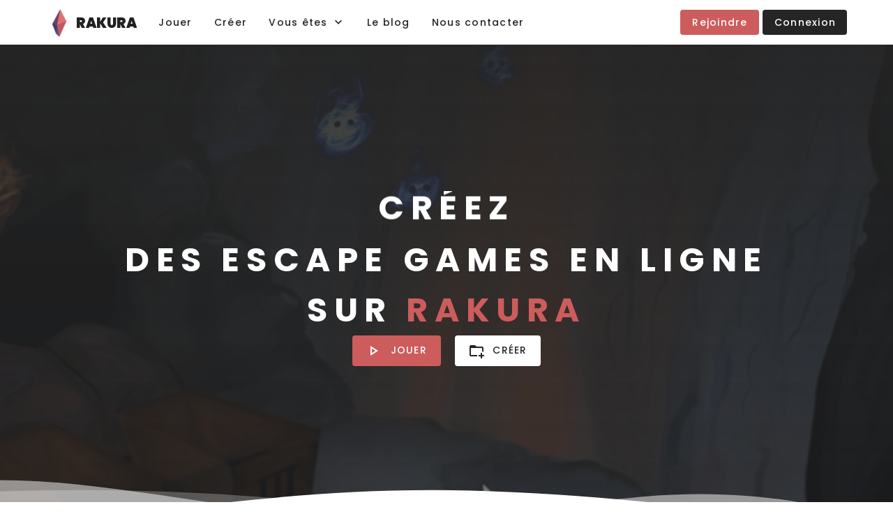

--- FILE ---
content_type: application/javascript; charset=UTF-8
request_url: https://rakura.fr/_nuxt/30d2bfb.js
body_size: 4445
content:
(window.webpackJsonp=window.webpackJsonp||[]).push([[29],{1166:function(e,t,n){"use strict";n.r(t);var o=n(660),l=n(678),r=n(664),d=n(673),v=n(662),c=n(851),x={name:"contact",head:function(){return{title:this.$t("host")+" - Nous contacter pour discuter",link:[{rel:"canonical",href:this.$t("host")+"/contact"}],script:[{type:"application/ld+json",json:this.structuredData}],meta:[{property:"og:title",name:"og:title",content:this.$t("host")+" - Nous contacter pour discuter",hid:"og:title"},{property:"twitter:title",name:"twitter:title",content:this.$t("host")+" - Nous contacter pour discuter",hid:"twitter:title"},{hid:"og:url",property:"og:url",name:"og:url",content:this.$t("host")+"/contact"},{property:"description",name:"description",content:"Contacter Rakura, pour vos projet, ambitions, idées. N'hésitez pas à nous demander des conseils.",hid:"description"},{property:"og:description",name:"og:description",content:"Contacter Rakura, pour vos projet, ambitions, idées. N'hésitez pas à nous demander des conseils.",hid:"og:description"},{property:"twitter:description",name:"twitter:description",content:"Contacter Rakura, pour vos projet, ambitions, idées. N'ésitez pas à nous demander des conseils.",hid:"twitter:description"}]}},data:function(){return{name:"",phone:"",demande:"",budget:0,loadBtn:!1,comment:!1,error:"",structuredData:{"@context":"http://schema.org","@type":"Organization",name:"Rakura",url:this.$t("host")+"/contact",email:"support@rakura.fr"}}},created:function(){this.$store.state.auth.status.loggedIn&&(this.phone=this.$store.state.auth.user.Mail)},methods:{send:function(){var e=this;this.comment=!1,this.error="",this.loadBtn=!0,this.$axios.$post("/contact/create",{name:"new",phone:this.phone,demande:this.demande,budget:0}).then(function(t){e.loadBtn=!1,e.comment=!0}).catch(function(t){e.loadBtn=!1,e.error="Une erreur est survenue"})}}},f=(n(983),n(61)),component=Object(f.a)(x,function(){var e=this,t=e._self._c;return t(l.a,{attrs:{fluid:""}},[t(d.a,{staticStyle:{"background-color":"#252525","margin-top":"-10px"},attrs:{justify:"center"}},[t("div",{staticClass:"col-lg-6 col-md-8 col-sm-12 text-center",staticStyle:{margin:"0",padding:"20px","padding-bottom":"50px",display:"flex","flex-direction":"column","justify-content":"center","align-items":"center",height:"300px"}},[t("h1",{staticStyle:{"font-size":"2rem",color:"#FFFFFF","letter-spacing":".2em","text-transform":"uppercase","word-break":"keep-all"}},[e._v("Nous contacter")]),e._v(" "),t("p",{staticStyle:{color:"#FFF","margin-bottom":"0px","font-size":"14px"}},[e._v("Pour toute demande, question, proposition commerciale ou assistance technique, l’équipe de Rakura est à votre écoute ! N’hésitez pas à nous contacter, nous serons ravis de vous répondre rapidement et de vous accompagner dans votre projet d'escape game virtuel.")])]),e._v(" "),t("div",{staticClass:"col-12",staticStyle:{position:"relative"}},[t("div",{staticClass:"custom-shape-divider-top-16256864111 hidden-sm-and-down"},[t("svg",{attrs:{"data-name":"Layer 1",xmlns:"http://www.w3.org/2000/svg",viewBox:"0 0 1200 120",preserveAspectRatio:"none"}},[t("path",{staticClass:"shape-fill",attrs:{d:"M0,0V46.29c47.79,22.2,103.59,32.17,158,28,70.36-5.37,136.33-33.31,206.8-37.5C438.64,32.43,512.34,53.67,583,72.05c69.27,18,138.3,24.88,209.4,13.08,36.15-6,69.85-17.84,104.45-29.34C989.49,25,1113-14.29,1200,52.47V0Z",opacity:".25"}}),e._v(" "),t("path",{staticClass:"shape-fill",attrs:{d:"M0,0V15.81C13,36.92,27.64,56.86,47.69,72.05,99.41,111.27,165,111,224.58,91.58c31.15-10.15,60.09-26.07,89.67-39.8,40.92-19,84.73-46,130.83-49.67,36.26-2.85,70.9,9.42,98.6,31.56,31.77,25.39,62.32,62,103.63,73,40.44,10.79,81.35-6.69,119.13-24.28s75.16-39,116.92-43.05c59.73-5.85,113.28,22.88,168.9,38.84,30.2,8.66,59,6.17,87.09-7.5,22.43-10.89,48-26.93,60.65-49.24V0Z",opacity:".5"}}),e._v(" "),t("path",{staticClass:"shape-fill",attrs:{d:"M0,0V5.63C149.93,59,314.09,71.32,475.83,42.57c43-7.64,84.23-20.12,127.61-26.46,59-8.63,112.48,12.24,165.56,35.4C827.93,77.22,886,95.24,951.2,90c86.53-7,172.46-45.71,248.8-84.81V0Z"}})])]),e._v(" "),t("div",{staticClass:"custom-shape-divider-top-16256867811 hidden-md-and-up"},[t("svg",{attrs:{"data-name":"Layer 1",xmlns:"http://www.w3.org/2000/svg",viewBox:"0 0 1200 120",preserveAspectRatio:"none"}},[t("path",{staticClass:"shape-fill",attrs:{d:"M0,0V46.29c47.79,22.2,103.59,32.17,158,28,70.36-5.37,136.33-33.31,206.8-37.5C438.64,32.43,512.34,53.67,583,72.05c69.27,18,138.3,24.88,209.4,13.08,36.15-6,69.85-17.84,104.45-29.34C989.49,25,1113-14.29,1200,52.47V0Z",opacity:".25"}}),e._v(" "),t("path",{staticClass:"shape-fill",attrs:{d:"M0,0V15.81C13,36.92,27.64,56.86,47.69,72.05,99.41,111.27,165,111,224.58,91.58c31.15-10.15,60.09-26.07,89.67-39.8,40.92-19,84.73-46,130.83-49.67,36.26-2.85,70.9,9.42,98.6,31.56,31.77,25.39,62.32,62,103.63,73,40.44,10.79,81.35-6.69,119.13-24.28s75.16-39,116.92-43.05c59.73-5.85,113.28,22.88,168.9,38.84,30.2,8.66,59,6.17,87.09-7.5,22.43-10.89,48-26.93,60.65-49.24V0Z",opacity:".5"}}),e._v(" "),t("path",{staticClass:"shape-fill",attrs:{d:"M0,0V5.63C149.93,59,314.09,71.32,475.83,42.57c43-7.64,84.23-20.12,127.61-26.46,59-8.63,112.48,12.24,165.56,35.4C827.93,77.22,886,95.24,951.2,90c86.53-7,172.46-45.71,248.8-84.81V0Z"}})])])])]),e._v(" "),t(d.a,{attrs:{justify:"center"}},[t("div",{staticClass:"col-lg-5 col-md-8 col-sm-11 text-center"},[t(d.a,{attrs:{justify:"center"}},[t("div",{staticClass:"col-12",staticStyle:{"margin-bottom":"30px","margin-top":"120px"}},[t("h2",{staticStyle:{"font-size":"35px"}},[e._v("Formulaire de contact")]),e._v(" "),t("p",[e._v("Remplissez ce formulaire pour envoyer votre demande.")]),e._v(" "),t("div",[t(v.a,{staticStyle:{"margin-top":"20px"},attrs:{"hide-details":"",outlined:"",type:"text",label:"Email/Téléphone*",color:"#252525"},model:{value:e.phone,callback:function(t){e.phone=t},expression:"phone"}}),e._v(" "),t(c.a,{staticStyle:{"margin-top":"20px"},attrs:{"hide-details":"",outlined:"",label:"Votre demande*",color:"#252525",type:"text"},model:{value:e.demande,callback:function(t){e.demande=t},expression:"demande"}})],1),e._v(" "),t(o.a,{staticStyle:{"text-transform":"initial",color:"#FFFFFF","margin-top":"20px","background-color":"#cd5c5c"},attrs:{depressed:"",loading:e.loadBtn,height:"50px",disabled:0==e.phone.length||0==e.demande.length},on:{click:function(t){return e.send()}}},[e._v("Envoyer la demande\n          ")]),e._v(" "),e.comment?t("p",{staticStyle:{"margin-bottom":"0px","margin-top":"10px"}},[e._v("Votre demande a bien été envoyée."),t("br"),e._v("Nous vous contacterons dans les prochaines 48 heures.")]):e._e(),e._v(" "),e.error.length>0?t("p",{staticStyle:{color:"#cd5c5c","margin-bottom":"0px","margin-top":"10px"}},[e._v(e._s(e.error))]):e._e()],1),e._v(" "),t("div",{staticClass:"col-lg-7 col-md-7 col-sm-11",staticStyle:{"margin-top":"30px"}},[t("h4",[e._v("Vous rencontrez un problème pour nous contacter ? Envoyez nous directement un mail à cette adresse :")]),e._v(" "),t("a",{staticStyle:{"font-size":"32px"},attrs:{href:"mailto:contact@rakura.fr"}},[e._v("contact@rakura.fr")])]),e._v(" "),t("div",{staticClass:"col-lg-7 col-md-7 col-sm-11",staticStyle:{"margin-top":"30px"}},[t(r.a)],1)])],1)])],1)},[],!1,null,null,null);t.default=component.exports},758:function(e,t,n){var content=n(759);content.__esModule&&(content=content.default),"string"==typeof content&&(content=[[e.i,content,""]]),content.locals&&(e.exports=content.locals);(0,n(23).default)("c54b7bb4",content,!0,{sourceMap:!1})},759:function(e,t,n){var o=n(22)(function(i){return i[1]});o.push([e.i,".theme--light.v-textarea.v-text-field--solo-inverted.v-input--is-focused textarea{color:#fff}.theme--light.v-textarea.v-text-field--solo-inverted.v-input--is-focused textarea::-moz-placeholder{color:hsla(0,0%,100%,.5)}.theme--light.v-textarea.v-text-field--solo-inverted.v-input--is-focused textarea::placeholder{color:hsla(0,0%,100%,.5)}.theme--dark.v-textarea.v-text-field--solo-inverted.v-input--is-focused textarea{color:rgba(0,0,0,.87)}.theme--dark.v-textarea.v-text-field--solo-inverted.v-input--is-focused textarea::-moz-placeholder{color:rgba(0,0,0,.38)}.theme--dark.v-textarea.v-text-field--solo-inverted.v-input--is-focused textarea::placeholder{color:rgba(0,0,0,.38)}.v-textarea textarea{align-self:stretch;flex:1 1 auto;line-height:1.75rem;max-width:100%;min-height:32px;outline:none;padding:0;width:100%}.v-textarea .v-text-field__prefix,.v-textarea .v-text-field__suffix{align-self:start;padding-top:2px}.v-textarea.v-text-field--box .v-text-field__prefix,.v-textarea.v-text-field--box textarea,.v-textarea.v-text-field--enclosed .v-text-field__prefix,.v-textarea.v-text-field--enclosed textarea{margin-top:24px}.v-textarea.v-text-field--box.v-text-field--outlined:not(.v-input--dense) .v-text-field__prefix,.v-textarea.v-text-field--box.v-text-field--outlined:not(.v-input--dense) .v-text-field__suffix,.v-textarea.v-text-field--box.v-text-field--outlined:not(.v-input--dense) textarea,.v-textarea.v-text-field--box.v-text-field--single-line:not(.v-input--dense) .v-text-field__prefix,.v-textarea.v-text-field--box.v-text-field--single-line:not(.v-input--dense) .v-text-field__suffix,.v-textarea.v-text-field--box.v-text-field--single-line:not(.v-input--dense) textarea,.v-textarea.v-text-field--enclosed.v-text-field--outlined:not(.v-input--dense) .v-text-field__prefix,.v-textarea.v-text-field--enclosed.v-text-field--outlined:not(.v-input--dense) .v-text-field__suffix,.v-textarea.v-text-field--enclosed.v-text-field--outlined:not(.v-input--dense) textarea,.v-textarea.v-text-field--enclosed.v-text-field--single-line:not(.v-input--dense) .v-text-field__prefix,.v-textarea.v-text-field--enclosed.v-text-field--single-line:not(.v-input--dense) .v-text-field__suffix,.v-textarea.v-text-field--enclosed.v-text-field--single-line:not(.v-input--dense) textarea{margin-top:10px}.v-textarea.v-text-field--box.v-text-field--outlined:not(.v-input--dense) .v-label,.v-textarea.v-text-field--box.v-text-field--single-line:not(.v-input--dense) .v-label,.v-textarea.v-text-field--enclosed.v-text-field--outlined:not(.v-input--dense) .v-label,.v-textarea.v-text-field--enclosed.v-text-field--single-line:not(.v-input--dense) .v-label{top:18px}.v-textarea.v-text-field--box.v-text-field--outlined.v-input--dense .v-text-field__prefix,.v-textarea.v-text-field--box.v-text-field--outlined.v-input--dense .v-text-field__suffix,.v-textarea.v-text-field--box.v-text-field--outlined.v-input--dense textarea,.v-textarea.v-text-field--box.v-text-field--single-line.v-input--dense .v-text-field__prefix,.v-textarea.v-text-field--box.v-text-field--single-line.v-input--dense .v-text-field__suffix,.v-textarea.v-text-field--box.v-text-field--single-line.v-input--dense textarea,.v-textarea.v-text-field--enclosed.v-text-field--outlined.v-input--dense .v-text-field__prefix,.v-textarea.v-text-field--enclosed.v-text-field--outlined.v-input--dense .v-text-field__suffix,.v-textarea.v-text-field--enclosed.v-text-field--outlined.v-input--dense textarea,.v-textarea.v-text-field--enclosed.v-text-field--single-line.v-input--dense .v-text-field__prefix,.v-textarea.v-text-field--enclosed.v-text-field--single-line.v-input--dense .v-text-field__suffix,.v-textarea.v-text-field--enclosed.v-text-field--single-line.v-input--dense textarea{margin-top:6px}.v-textarea.v-text-field--box.v-text-field--outlined.v-input--dense .v-input__append-inner,.v-textarea.v-text-field--box.v-text-field--outlined.v-input--dense .v-input__append-outer,.v-textarea.v-text-field--box.v-text-field--outlined.v-input--dense .v-input__prepend-inner,.v-textarea.v-text-field--box.v-text-field--outlined.v-input--dense .v-input__prepend-outer,.v-textarea.v-text-field--box.v-text-field--single-line.v-input--dense .v-input__append-inner,.v-textarea.v-text-field--box.v-text-field--single-line.v-input--dense .v-input__append-outer,.v-textarea.v-text-field--box.v-text-field--single-line.v-input--dense .v-input__prepend-inner,.v-textarea.v-text-field--box.v-text-field--single-line.v-input--dense .v-input__prepend-outer,.v-textarea.v-text-field--enclosed.v-text-field--outlined.v-input--dense .v-input__append-inner,.v-textarea.v-text-field--enclosed.v-text-field--outlined.v-input--dense .v-input__append-outer,.v-textarea.v-text-field--enclosed.v-text-field--outlined.v-input--dense .v-input__prepend-inner,.v-textarea.v-text-field--enclosed.v-text-field--outlined.v-input--dense .v-input__prepend-outer,.v-textarea.v-text-field--enclosed.v-text-field--single-line.v-input--dense .v-input__append-inner,.v-textarea.v-text-field--enclosed.v-text-field--single-line.v-input--dense .v-input__append-outer,.v-textarea.v-text-field--enclosed.v-text-field--single-line.v-input--dense .v-input__prepend-inner,.v-textarea.v-text-field--enclosed.v-text-field--single-line.v-input--dense .v-input__prepend-outer{align-self:flex-start;margin-top:8px}.v-textarea.v-text-field--solo{align-items:flex-start}.v-textarea.v-text-field--solo .v-input__control textarea{caret-color:auto}.v-textarea.v-text-field--solo .v-input__append-inner,.v-textarea.v-text-field--solo .v-input__append-outer,.v-textarea.v-text-field--solo .v-input__prepend-inner,.v-textarea.v-text-field--solo .v-input__prepend-outer{align-self:flex-start;margin-top:12px}.v-application--is-ltr .v-textarea.v-text-field--solo .v-input__append-inner{padding-left:12px}.v-application--is-rtl .v-textarea.v-text-field--solo .v-input__append-inner{padding-right:12px}.v-textarea--auto-grow textarea{overflow:hidden}.v-textarea--no-resize textarea{resize:none}.v-textarea.v-text-field--enclosed .v-text-field__slot{align-self:stretch}.v-application--is-ltr .v-textarea.v-text-field--enclosed .v-text-field__slot{margin-right:-12px}.v-application--is-rtl .v-textarea.v-text-field--enclosed .v-text-field__slot{margin-left:-12px}.v-application--is-ltr .v-textarea.v-text-field--enclosed .v-text-field__slot textarea{padding-right:12px}.v-application--is-rtl .v-textarea.v-text-field--enclosed .v-text-field__slot textarea{padding-left:12px}",""]),o.locals={},e.exports=o},851:function(e,t,n){"use strict";n(11),n(14),n(18),n(19),n(8),n(5),n(10);var o=n(2),l=(n(27),n(53),n(758),n(662)),r=n(6);function d(e,t){var n=Object.keys(e);if(Object.getOwnPropertySymbols){var o=Object.getOwnPropertySymbols(e);t&&(o=o.filter(function(t){return Object.getOwnPropertyDescriptor(e,t).enumerable})),n.push.apply(n,o)}return n}var v=Object(r.a)(l.a);t.a=v.extend({name:"v-textarea",props:{autoGrow:Boolean,noResize:Boolean,rowHeight:{type:[Number,String],default:24,validator:function(e){return!isNaN(parseFloat(e))}},rows:{type:[Number,String],default:5,validator:function(e){return!isNaN(parseInt(e,10))}}},computed:{classes:function(){return function(e){for(var t=1;t<arguments.length;t++){var n=null!=arguments[t]?arguments[t]:{};t%2?d(Object(n),!0).forEach(function(t){Object(o.a)(e,t,n[t])}):Object.getOwnPropertyDescriptors?Object.defineProperties(e,Object.getOwnPropertyDescriptors(n)):d(Object(n)).forEach(function(t){Object.defineProperty(e,t,Object.getOwnPropertyDescriptor(n,t))})}return e}({"v-textarea":!0,"v-textarea--auto-grow":this.autoGrow,"v-textarea--no-resize":this.noResizeHandle},l.a.options.computed.classes.call(this))},noResizeHandle:function(){return this.noResize||this.autoGrow}},watch:{autoGrow:function(e){var t=this;this.$nextTick(function(){var n;e?t.calculateInputHeight():null===(n=t.$refs.input)||void 0===n||n.style.removeProperty("height")})},lazyValue:function(){this.autoGrow&&this.$nextTick(this.calculateInputHeight)},rowHeight:function(){this.autoGrow&&this.$nextTick(this.calculateInputHeight)}},mounted:function(){var e=this;setTimeout(function(){e.autoGrow&&e.calculateInputHeight()},0)},methods:{calculateInputHeight:function(){var input=this.$refs.input;if(input){input.style.height="0";var e=input.scrollHeight,t=parseInt(this.rows,10)*parseFloat(this.rowHeight);input.style.height=Math.max(t,e)+"px"}},genInput:function(){var input=l.a.options.methods.genInput.call(this);return input.tag="textarea",delete input.data.attrs.type,input.data.attrs.rows=this.rows,input},onInput:function(e){l.a.options.methods.onInput.call(this,e),this.autoGrow&&this.calculateInputHeight()},onKeyDown:function(e){this.isFocused&&13===e.keyCode&&e.stopPropagation(),this.$emit("keydown",e)}}})},861:function(e,t,n){var content=n(984);content.__esModule&&(content=content.default),"string"==typeof content&&(content=[[e.i,content,""]]),content.locals&&(e.exports=content.locals);(0,n(23).default)("01ff4ca0",content,!0,{sourceMap:!1})},983:function(e,t,n){"use strict";n(861)},984:function(e,t,n){var o=n(22)(function(i){return i[1]});o.push([e.i,".backImage{background-position:50%;background-size:cover}.custom-shape-divider-top-16256864111{left:0;line-height:0;overflow:hidden;position:absolute;top:10px;width:100%}.custom-shape-divider-top-16256864111 svg{display:block;height:90px;position:relative;transform:rotateY(180deg);width:calc(171% + 1.3px)}.custom-shape-divider-top-16256864111 .shape-fill{fill:#252525}.custom-shape-divider-top-16256867811{left:0;line-height:0;overflow:hidden;position:absolute;top:10px;width:100%}.custom-shape-divider-top-16256867811 svg{display:block;height:55px;position:relative;transform:rotateY(180deg);width:calc(231% + 1.3px)}.custom-shape-divider-top-16256867811 .shape-fill{fill:#252525}.custom-shape-divider-top-1625687274{left:0;line-height:0;overflow:hidden;position:absolute;top:20px;width:100%}.custom-shape-divider-top-1625687274 svg{display:block;height:75px;position:relative;transform:rotateY(180deg);width:calc(100% + 1.3px)}.custom-shape-divider-top-1625687274 .shape-fill{fill:#fff}.custom-shape-divider-bottom-1625687994{bottom:20px;left:0;line-height:0;overflow:hidden;position:absolute;width:100%}.custom-shape-divider-bottom-1625687994 svg{display:block;height:75px;position:relative;transform:rotateY(180deg);width:calc(100% + 1.3px)}.custom-shape-divider-bottom-1625687994 .shape-fill{fill:#fff}",""]),o.locals={},e.exports=o}}]);

--- FILE ---
content_type: application/javascript; charset=UTF-8
request_url: https://rakura.fr/_nuxt/cce1519.js
body_size: 11797
content:
(window.webpackJsonp=window.webpackJsonp||[]).push([[37],{1036:function(t,e,o){"use strict";o(878)},1037:function(t,e,o){var n=o(22)(function(i){return i[1]});n.push([t.i,".backImage{background-position:50%;background-size:cover}.custom-shape-divider-bottom-1673187325{bottom:0;left:0;line-height:0;overflow:hidden;position:absolute;transform:rotate(180deg);width:100%}.custom-shape-divider-bottom-1673187325 svg{display:block;height:90px;position:relative;transform:rotateY(180deg);width:calc(228% + 1.3px)}.custom-shape-divider-bottom-1673187325 .shape-fill{fill:#fff}.custom-shape-divider-top-16256864111{left:0;line-height:0;overflow:hidden;position:absolute;top:20px;width:100%}.custom-shape-divider-top-16256864111 svg{display:block;height:90px;position:relative;transform:rotateY(180deg);width:calc(171% + 1.3px)}.custom-shape-divider-top-16256864111 .shape-fill{fill:#252525}.custom-shape-divider-bottom-1673188300{bottom:0;left:0;line-height:0;overflow:hidden;position:absolute;transform:rotate(180deg);width:100%}.custom-shape-divider-bottom-1673188300 svg{display:block;height:63px;position:relative;transform:rotateY(180deg);width:calc(300% + 1.3px)}.custom-shape-divider-bottom-1673188300 .shape-fill{fill:#fff}.custom-shape-divider-top-16256867811{left:0;line-height:0;overflow:hidden;position:absolute;top:20px;width:100%}.custom-shape-divider-top-16256867811 svg{display:block;height:55px;position:relative;transform:rotateY(180deg);width:calc(231% + 1.3px)}.custom-shape-divider-top-16256867811 .shape-fill{fill:#252525}.custom-shape-divider-top-1625687274{left:0;line-height:0;overflow:hidden;position:absolute;top:20px;width:100%}.custom-shape-divider-top-1625687274 svg{display:block;height:75px;position:relative;transform:rotateY(180deg);width:calc(100% + 1.3px)}.custom-shape-divider-top-1625687274 .shape-fill{fill:#fff}.custom-shape-divider-bottom-1625687994{bottom:20px;left:0;line-height:0;overflow:hidden;position:absolute;width:100%}.custom-shape-divider-bottom-1625687994 svg{display:block;height:75px;position:relative;transform:rotateY(180deg);width:calc(100% + 1.3px)}.custom-shape-divider-bottom-1625687994 .shape-fill{fill:#fff}#backgroundVideo{bottom:0;height:700px;left:0;-o-object-fit:cover;object-fit:cover;right:0;top:0;width:100vw;z-index:-1}",""]),n.locals={},t.exports=n},1188:function(t,e,o){"use strict";o.r(e);var n=o(660),r=o(757),c=o(678),l=o(664),d=o(267),m=o(204),h=o(673),v=(o(11),o(50),o(21),o(31),o(28),o(55),o(76),o(393),o(17)),x=(o(68),o(279),o(394),o(5),o(53),{name:"Accueil",components:{gameCardNew:o(691).a},head:function(){return{title:this.$t("main.head.title"),link:[{rel:"canonical",href:this.$t("host")}],script:[{type:"application/ld+json",json:this.structuredData}],meta:[{property:"og:title",name:"og:title",content:this.$t("main.head.title"),hid:"og:title"},{property:"description",name:"description",content:this.$t("main.head.description"),hid:"description"},{property:"twitter:title",name:"twitter:title",content:this.$t("main.head.title"),hid:"twitter:title"},{hid:"og:url",property:"og:url",name:"og:url",content:this.$t("host")},{property:"og:description",name:"og:description",content:this.$t("main.head.description"),hid:"og:description"},{property:"twitter:description",name:"twitter:description",content:this.$t("main.head.description"),hid:"twitter:description"}]}},asyncData:function(t){return Object(v.a)(regeneratorRuntime.mark(function e(){var o,n,r,c,l,d,m;return regeneratorRuntime.wrap(function(e){for(;;)switch(e.prev=e.next){case 0:return o=t.$axios,n=t.app,r={ratingValue:0,ratingInter:0,reviewCount:0},c=[],l=!1,e.next=1,o.$get("/reward").then(function(t){r.ratingValue=parseFloat(t.note).toFixed(1),r.reviewCount=parseInt(t.nb)}).catch(function(t){console.log(t)});case 1:return d=[],e.next=2,o.$get("/v1/blog/home",{params:{lang:n.i18n.locale}}).then(function(t){d=t}).catch(function(t){console.log(t)});case 2:return e.next=3,o.$get("/v1/games/get/list").then(function(t){c=t}).catch(function(t){console.log(t)});case 3:return m={played:0,games:0,projects:0},e.next=4,o.$get("/global/main").then(function(t){m=t}).catch(function(t){console.log(t)});case 4:return e.abrupt("return",{escape:c,global:m,alreadySendReward:l,articles:d,structuredData:{"@context":"http://schema.org","@type":"Organization",name:"Rakura plateforme de jeu en ligne d'escape game",url:n.i18n.t("host"),email:"support@rakura.fr",sameAs:["https://twitter.com/RakuraGame","https://www.facebook.com/Rakura-111622633898279","https://www.linkedin.com/company/rakura"],aggregateRating:{"@type":"AggregateRating",ratingValue:r.ratingValue,reviewCount:r.reviewCount}}});case 5:case"end":return e.stop()}},e)}))()},data:function(){return{list:null,deployFilter:!1,selectDifficult:[1,2,3],range:[1,120],filterSelectTheme:["Fantastique","Aventure","Classique","Horreur"],filterSelectPopular:"Tous",actualMove:20,endMove:!1,isMobile:!0,participations:[{img:"https://cdn.pixabay.com/photo/2016/07/07/16/46/dice-1502706_960_720.jpg",name:"EN'iGmatik #21",description:"Rakura à été présenté pour la première fois lors du salon sur le jeu pédagogique EN'iGmatik",date:"20/21 février 2021",url:"https://www.woomeet.me/4DACTION/voir_event_num/1/2/3/4/66/portail123/"},{img:"https://scape.enepe.fr/IMG/jpg/scapade_ligne.jpg",name:"S'capade en ligne",description:"Rakura est cité dans ce livre pour la conception d'escape games en ligne",date:"22 mai 2022",url:"https://scape.enepe.fr/scapade-2.html"}]}},methods:{randomID:function(){for(var t="",e="ABCDEFGHIJKLMNOPQRSTUVWXYZabcdefghijklmnopqrstuvwxyz0123456789",i=0;i<24;i++)t+=e.charAt(Math.floor(62*Math.random()));return t},scrollTo:function(t){var e=document.querySelector("#"+t);null!=e&&e.scrollIntoView({behavior:"smooth"})},moveTitle:function(){var t=this;return Object(v.a)(regeneratorRuntime.mark(function e(){var o;return regeneratorRuntime.wrap(function(e){for(;;)switch(e.prev=e.next){case 0:if(!t.endMove){e.next=1;break}return e.abrupt("return");case 1:if(o=document.getElementById("moveTitle"),0==t.actualMove){e.next=2;break}return e.next=2,new Promise(function(t){return setTimeout(t,1500)});case 2:if(null!=o){e.next=4;break}return e.next=3,new Promise(function(t){return setTimeout(t,5)});case 3:o=document.getElementById("moveTitle"),e.next=2;break;case 4:return o.style.transition="all 0.5s ease-out",o.style.transform="translateY(-"+t.actualMove+"%)",e.next=5,new Promise(function(t){return setTimeout(t,500)});case 5:if(t.actualMove+=20,100!=t.actualMove){e.next=7;break}return o.style.transition="all 0s ease-out",e.next=6,new Promise(function(t){return setTimeout(t,200)});case 6:return t.actualMove=0,o.style.transform="translateY(-"+t.actualMove+"%)",e.next=7,new Promise(function(t){return setTimeout(t,5)});case 7:if(!t.endMove){e.next=8;break}return e.abrupt("return");case 8:t.moveTitle();case 9:case"end":return e.stop()}},e)}))()},playBgVideo:function(){var t=this;return Object(v.a)(regeneratorRuntime.mark(function e(){var o;return regeneratorRuntime.wrap(function(e){for(;;)switch(e.prev=e.next){case 0:o=document.getElementById("backgroundVideo");case 1:if(null!=o){e.next=3;break}return e.next=2,new Promise(function(t){return setTimeout(t,5)});case 2:o=document.getElementById("backgroundVideo"),e.next=1;break;case 3:o.play(),t.moveTitle();case 4:case"end":return e.stop()}},e)}))()}},computed:{escapeSort:function(){return this.escape.sort(function(a,b){return b.createDate-a.createDate})}},beforeDestroy:function(){this.endMove=!0},mounted:function(){window.innerWidth<960?this.isMobile=!0:this.isMobile=!1,this.actualMove=20,this.endMove=!1,this.playBgVideo()}}),f=(o(1036),o(61)),component=Object(f.a)(x,function(){var t=this,e=t._self._c;return e(c.a,{attrs:{fluid:""}},[e(h.a,{staticStyle:{"background-color":"#252525","margin-top":"-12px",height:"700px"},attrs:{justify:"center"}},[e("div",{staticClass:"col-12",staticStyle:{margin:"0",padding:"0"}},[e("video",{attrs:{id:"backgroundVideo",disablePictureInPicture:"",playsinline:"",autoplay:"",loop:"",muted:"",poster:"https://back.rakura.fr/file/gNBUhFGm5MgG36987-rakmain-min.png"},domProps:{muted:!0}},[e("source",{attrs:{src:"https://back.rakura.fr/file/gNBUhFGm5MgG36987-rakmain-min.mp4",type:"video/mp4"}})])]),t._v(" "),e("div",{staticClass:"col-12 text-center",staticStyle:{margin:"0",padding:"20px",position:"absolute",top:"0","padding-bottom":"50px",display:"flex","flex-direction":"column","justify-content":"center","align-items":"center",height:"700px",background:"linear-gradient(#252525EE, #25252599)"}},[e("h1",{staticStyle:{"word-break":"keep-all",color:"#FFFFFF","letter-spacing":".2em","text-transform":"uppercase"},style:t.isMobile?"font-size: 2rem;":"font-size: 3rem;"},[e("div",{staticStyle:{position:"relative",overflow:"hidden"},style:t.isMobile?"height: 45px;":"height: 63px"},[e("div",{staticStyle:{transform:"translateY(0%)",position:"absolute",display:"flex",width:"100%","flex-direction":"column","align-items":"center"},attrs:{id:"moveTitle"}},[e("div",[t._v(t._s(t.$t("main.title.play")))]),t._v(" "),e("div",[t._v(t._s(t.$t("main.title.imagine")))]),t._v(" "),e("div",[t._v(t._s(t.$t("main.title.create")))]),t._v(" "),e("div",[t._v(t._s(t.$t("main.title.share")))]),t._v(" "),e("div",[t._v(t._s(t.$t("main.title.play")))])])]),t._v(" "),e("div",{domProps:{innerHTML:t._s(t.$t("main.title.title"))}})]),t._v(" "),e("div",{staticStyle:{display:"flex","justify-content":"center","align-items":"center"}},[e("nuxt-link",{staticStyle:{"text-decoration":"none"},attrs:{to:"/escape"}},[e(n.a,{staticStyle:{color:"#FFF","background-color":"#cd5c5c",display:"flex","align-items":"center"},attrs:{large:!t.isMobile,depressed:""}},[e(d.a,{staticStyle:{"margin-right":"10px"},attrs:{color:"#FFF"}},[t._v("mdi-play-outline")]),t._v(" "),e("span",[t._v(t._s(t.$t("main.title.btnPlay")))])],1)],1),t._v(" "),e("div",{staticStyle:{width:"20px"}}),t._v(" "),e("nuxt-link",{staticStyle:{"text-decoration":"none"},attrs:{to:"/account"}},[e(n.a,{staticStyle:{color:"#252525","background-color":"#FFFFFF",display:"flex","align-items":"center"},attrs:{large:!t.isMobile,depressed:""}},[e(d.a,{staticStyle:{"margin-right":"10px"},attrs:{color:"#252525"}},[t._v("mdi-folder-plus-outline")]),t._v(" "),e("span",[t._v(t._s(t.$t("main.title.btnCreate")))])],1)],1)],1)]),t._v(" "),e("div",{staticClass:"col-12",staticStyle:{position:"relative","margin-top":"-50px"}},[e("div",{staticClass:"custom-shape-divider-bottom-1673187325 hidden-sm-and-down"},[e("svg",{attrs:{"data-name":"Layer 1",xmlns:"http://www.w3.org/2000/svg",viewBox:"0 0 1200 120",preserveAspectRatio:"none"}},[e("path",{staticClass:"shape-fill",attrs:{d:"M0,0V46.29c47.79,22.2,103.59,32.17,158,28,70.36-5.37,136.33-33.31,206.8-37.5C438.64,32.43,512.34,53.67,583,72.05c69.27,18,138.3,24.88,209.4,13.08,36.15-6,69.85-17.84,104.45-29.34C989.49,25,1113-14.29,1200,52.47V0Z",opacity:".25"}}),t._v(" "),e("path",{staticClass:"shape-fill",attrs:{d:"M0,0V15.81C13,36.92,27.64,56.86,47.69,72.05,99.41,111.27,165,111,224.58,91.58c31.15-10.15,60.09-26.07,89.67-39.8,40.92-19,84.73-46,130.83-49.67,36.26-2.85,70.9,9.42,98.6,31.56,31.77,25.39,62.32,62,103.63,73,40.44,10.79,81.35-6.69,119.13-24.28s75.16-39,116.92-43.05c59.73-5.85,113.28,22.88,168.9,38.84,30.2,8.66,59,6.17,87.09-7.5,22.43-10.89,48-26.93,60.65-49.24V0Z",opacity:".5"}}),t._v(" "),e("path",{staticClass:"shape-fill",attrs:{d:"M0,0V5.63C149.93,59,314.09,71.32,475.83,42.57c43-7.64,84.23-20.12,127.61-26.46,59-8.63,112.48,12.24,165.56,35.4C827.93,77.22,886,95.24,951.2,90c86.53-7,172.46-45.71,248.8-84.81V0Z"}})])]),t._v(" "),e("div",{staticClass:"custom-shape-divider-bottom-1673188300 hidden-md-and-up"},[e("svg",{attrs:{"data-name":"Layer 1",xmlns:"http://www.w3.org/2000/svg",viewBox:"0 0 1200 120",preserveAspectRatio:"none"}},[e("path",{staticClass:"shape-fill",attrs:{d:"M0,0V46.29c47.79,22.2,103.59,32.17,158,28,70.36-5.37,136.33-33.31,206.8-37.5C438.64,32.43,512.34,53.67,583,72.05c69.27,18,138.3,24.88,209.4,13.08,36.15-6,69.85-17.84,104.45-29.34C989.49,25,1113-14.29,1200,52.47V0Z",opacity:".25"}}),t._v(" "),e("path",{staticClass:"shape-fill",attrs:{d:"M0,0V15.81C13,36.92,27.64,56.86,47.69,72.05,99.41,111.27,165,111,224.58,91.58c31.15-10.15,60.09-26.07,89.67-39.8,40.92-19,84.73-46,130.83-49.67,36.26-2.85,70.9,9.42,98.6,31.56,31.77,25.39,62.32,62,103.63,73,40.44,10.79,81.35-6.69,119.13-24.28s75.16-39,116.92-43.05c59.73-5.85,113.28,22.88,168.9,38.84,30.2,8.66,59,6.17,87.09-7.5,22.43-10.89,48-26.93,60.65-49.24V0Z",opacity:".5"}}),t._v(" "),e("path",{staticClass:"shape-fill",attrs:{d:"M0,0V5.63C149.93,59,314.09,71.32,475.83,42.57c43-7.64,84.23-20.12,127.61-26.46,59-8.63,112.48,12.24,165.56,35.4C827.93,77.22,886,95.24,951.2,90c86.53-7,172.46-45.71,248.8-84.81V0Z"}})])])])]),t._v(" "),e(h.a,{staticStyle:{"margin-bottom":"80px","background-color":"#FFFFFF"},attrs:{id:"games",justify:"center"}},[e("div",{staticClass:"col-lg-8 col-md-11 col-sm-11 text-center"},[e(h.a,{attrs:{justify:"center"}},[e("div",{staticClass:"col-lg-8",staticStyle:{"margin-top":"40px"}},[e("h2",{staticStyle:{"font-size":"30px","text-transform":"uppercase"}},[t._v(t._s(t.$t("main.section.first.title")))]),t._v(" "),e("p",{staticStyle:{color:"#252525","margin-top":"10px"},domProps:{innerHTML:t._s(t.$t("main.section.first.subtitle"))}})]),t._v(" "),e("div",{staticClass:"col-12 text-center",staticStyle:{"margin-bottom":"40px"}},[e(h.a,{attrs:{dense:""}},[e("div",{staticClass:"col-lg-4 col-md-4 col-sm-4",staticStyle:{padding:"20px",position:"relative"}},[e("div",{staticStyle:{position:"absolute",top:"50%",left:"50%",transform:"translate(-50%, -50%)",width:"245px",height:"120px","background-color":"#F5F5F5","border-radius":"25% 75% 66% 34% / 37% 24% 76% 63%"}}),t._v(" "),e("div",{staticStyle:{"z-index":"2",position:"relative"}},[e("p",{staticStyle:{"margin-bottom":"0px"}},[t._v(t._s(t.$t("main.section.stats.played")))]),t._v(" "),e("h3",{staticStyle:{"font-size":"40px"}},[t._v(t._s(t.global.played))])])]),t._v(" "),e("div",{staticClass:"col-lg-4 col-md-4 col-sm-4",staticStyle:{padding:"20px",position:"relative"}},[e("div",{staticStyle:{position:"absolute",top:"50%",left:"50%",transform:"translate(-50%, -50%)",width:"200px",height:"160px","background-color":"#F5F5F5","border-radius":"25% 75% 66% 34% / 76% 73% 27% 24%"}}),t._v(" "),e("div",{staticStyle:{"z-index":"2",position:"relative"}},[e("p",{staticStyle:{"margin-bottom":"0px"}},[t._v(t._s(t.$t("main.section.stats.online")))]),t._v(" "),e("h3",{staticStyle:{"font-size":"40px"}},[t._v(t._s(t.global.games))])])]),t._v(" "),e("div",{staticClass:"col-lg-4 col-md-4 col-sm-4",staticStyle:{padding:"20px",position:"relative"}},[e("div",{staticStyle:{position:"absolute",top:"50%",left:"50%",transform:"translate(-50%, -50%)",width:"250px",height:"120px","background-color":"#F5F5F5","border-radius":"25% 75% 16% 84% / 40% 53% 47% 60%"}}),t._v(" "),e("div",{staticStyle:{"z-index":"2",position:"relative"}},[e("p",{staticStyle:{"margin-bottom":"0px"}},[t._v(t._s(t.$t("main.section.stats.projects")))]),t._v(" "),e("h3",{staticStyle:{"font-size":"40px"}},[t._v(t._s(t.global.projects))])])])])],1)])],1),t._v(" "),e("div",{staticClass:"col-12",staticStyle:{position:"relative"}},[e("div",{staticClass:"custom-shape-divider-top-1625687274"},[e("svg",{attrs:{"data-name":"Layer 1",xmlns:"http://www.w3.org/2000/svg",viewBox:"0 0 1200 120",preserveAspectRatio:"none"}},[e("path",{staticClass:"shape-fill",attrs:{d:"M321.39,56.44c58-10.79,114.16-30.13,172-41.86,82.39-16.72,168.19-17.73,250.45-.39C823.78,31,906.67,72,985.66,92.83c70.05,18.48,146.53,26.09,214.34,3V0H0V27.35A600.21,600.21,0,0,0,321.39,56.44Z"}})])])])]),t._v(" "),e(h.a,{staticStyle:{"background-color":"#F5F5F5","margin-top":"-84px","padding-bottom":"60px"},attrs:{justify:"center"}},[e("div",{staticClass:"col-12",staticStyle:{margin:"0",padding:"0",position:"relative"}},[e("div",{staticClass:"hidden-md-and-down",staticStyle:{"background-image":"url('https://back.rakura.fr/file/gNBUhFGm5MgG36987-IndexCreator-left.png')",position:"absolute",left:"0px",height:"500px",width:"500px"}}),t._v(" "),e("div",{staticClass:"hidden-md-and-down",staticStyle:{"background-image":"url('https://back.rakura.fr/file/gNBUhFGm5MgG36987-IndexCreator-right.png')",position:"absolute",right:"0px",height:"500px",width:"500px"}}),t._v(" "),e("div",{staticClass:"hidden-xs-only hidden-lg-and-up",staticStyle:{"background-image":"url('https://back.rakura.fr/file/gNBUhFGm5MgG36987-IndexCreatorTel-left.png')",position:"absolute","background-size":"contain",left:"0px",height:"400px",width:"400px"}}),t._v(" "),e("div",{staticClass:"hidden-xs-only hidden-lg-and-up",staticStyle:{"background-image":"url('https://back.rakura.fr/file/gNBUhFGm5MgG36987-IndexCreatorTel-right.png')",position:"absolute","background-size":"contain",right:"0px",height:"400px",width:"400px"}}),t._v(" "),e("div",{staticClass:"hidden-sm-and-up",staticStyle:{"background-image":"url('https://back.rakura.fr/file/gNBUhFGm5MgG36987-IndexCreatorTel.png')","background-position":"center",left:"0px",right:"0px","background-size":"contain",height:"330px"}})]),t._v(" "),e("div",{staticClass:"col-lg-8 col-md-11 col-sm-11"},[e(h.a,{staticStyle:{"margin-bottom":"120px"},attrs:{justify:"center"}},[e("div",{staticClass:"col-lg-8 col-md-8 col-sm-8",staticStyle:{"z-index":"2","text-align":"center"}},[e("div",{staticClass:"hidden-xs-only",staticStyle:{"margin-top":"140px"}}),t._v(" "),e("h2",{staticStyle:{"font-size":"30px","margin-bottom":"20px","text-shadow":"#FFF 0px 0 20px","text-transform":"uppercase"}},[t._v(t._s(t.$t("main.section.creator.title")))]),t._v(" "),e("p",{staticStyle:{color:"#252525","text-shadow":"#FFF 0px 0 20px"},domProps:{innerHTML:t._s(t.$t("main.section.creator.subtitle"))}}),t._v(" "),e("div",[e("nuxt-link",{staticStyle:{"text-decoration":"none"},attrs:{to:"/account"}},[e(n.a,{staticStyle:{"text-transform":"initial",color:"#FFF","background-color":"#cd5c5c"},attrs:{depressed:"",width:"250px",height:"50px"}},[t._v(t._s(t.$t("main.section.creator.begin")))])],1)],1),t._v(" "),e("div",{staticStyle:{"margin-top":"10px"}},[e("nuxt-link",{staticStyle:{"text-decoration":"none","font-size":"13px"},attrs:{to:"/creator"}},[t._v(t._s(t.$t("main.section.creator.discover")))])],1)])]),t._v(" "),e(h.a,{staticStyle:{"margin-bottom":"20px"},attrs:{justify:"center"}},[e("div",{staticClass:"col-lg-6 col-md-6 col-sm-6 text-center"},[e("h2",{staticStyle:{"text-transform":"uppercase"}},[t._v(t._s(t.$t("main.section.creator.objectif")))])]),t._v(" "),e("div",{staticClass:"col-12"}),t._v(" "),e("div",{staticClass:"col-lg-4 col-md-6"},[e("h3",{staticStyle:{"margin-bottom":"10px","text-transform":"uppercase","text-align":"center"}},[t._v(t._s(t.$t("main.section.creator.fun")))]),t._v(" "),e("p",{staticStyle:{color:"#252525","text-align":"justify"}},[t._v(t._s(t.$t("main.section.creator.funsub")))])]),t._v(" "),e("div",{staticClass:"col-lg-4 col-md-6"},[e("h3",{staticStyle:{"margin-bottom":"10px","text-transform":"uppercase","text-align":"center"}},[t._v(t._s(t.$t("main.section.creator.educational")))]),t._v(" "),e("p",{staticStyle:{color:"#252525","text-align":"justify"}},[t._v(t._s(t.$t("main.section.creator.educationalsub")))])]),t._v(" "),e("div",{staticClass:"col-lg-4 col-md-6"},[e("h3",{staticStyle:{"margin-bottom":"10px","text-transform":"uppercase","text-align":"center"}},[t._v(t._s(t.$t("main.section.creator.collaborative")))]),t._v(" "),e("p",{staticStyle:{color:"#252525","text-align":"justify"}},[t._v(t._s(t.$t("main.section.creator.collaborativesub")))])])]),t._v(" "),e(h.a,{staticStyle:{"margin-top":"40px"}},[e("div",{staticClass:"col-12",staticStyle:{"text-align":"center"}},[e("h2",[t._v(t._s(t.$t("main.section.creator.ressources")))]),t._v(" "),e("p",{staticStyle:{color:"#252525"}},[t._v(t._s(t.$t("main.section.creator.ressourcessub")))])]),t._v(" "),t._l(t.articles,function(o,n){return e("div",{key:n,staticClass:"col-12"},[e("div",{staticStyle:{padding:"10px"}},[e(h.a,{staticStyle:{"border-radius":"20px",overflow:"hidden"},on:{click:function(e){t.$router.push("/blog/".concat(o.id,"-").concat(o.title.trim().replaceAll(" ","-")))}}},[e("div",{staticClass:"col-lg-3 col-md-3 col-sm-3 hidden-xs-only backImageLS",staticStyle:{cursor:"pointer"},style:{backgroundImage:"url(".concat(o.image,")")},on:{click:function(e){t.$router.push("/blog/".concat(o.id,"-").concat(o.title.trim().replaceAll(" ","-")))}}}),t._v(" "),e("div",{staticClass:"col-lg-9 col-md-9 col-sm-9",staticStyle:{"background-color":"#FFFFFF",padding:"30px"}},[e("nuxt-link",{staticStyle:{"text-decoration":"none",color:"#252525"},attrs:{to:"/blog/".concat(o.id,"-").concat(o.title.trim().replaceAll(" ","-"))}},[e("p",{staticStyle:{"margin-bottom":"0px","font-size":"12px","text-transform":"uppercase"}},[t._v(t._s(t.$store.state.blog.categories[o.categorie]))]),t._v(" "),e("h2",{staticStyle:{"font-size":"18px"}},[t._v(t._s(o.title))]),t._v(" "),e("p",{staticClass:"hidden-sm-and-down",staticStyle:{"font-size":"14px","margin-bottom":"0px",color:"#252525",display:"-webkit-box","-webkit-line-clamp":"2","-webkit-box-orient":"vertical",overflow:"hidden","text-overflow":"ellipsis"}},[t._v(t._s(o.subtitle))]),t._v(" "),e("p",{staticStyle:{"margin-bottom":"0px",color:"#252525","font-size":"12px"}},[t._v("le "+t._s(new Date(parseInt(o.id)).toLocaleDateString(t.$store.state.localesTranslate[t.$i18n.locale].iso)))])])],1)])],1)])})],2),t._v(" "),e(h.a,{staticStyle:{"margin-bottom":"60px"},attrs:{justify:"center"}},[e("div",{staticClass:"col-lg-6 col-md-6 col-sm-6 text-center",staticStyle:{"margin-top":"30px"}},[e("nuxt-link",{staticStyle:{"text-decoration":"none"},attrs:{to:"/blog"}},[e(n.a,{staticStyle:{"text-transform":"initial",color:"#FFF","background-color":"#cd5c5c"},attrs:{depressed:"",width:"250px",height:"50px"}},[t._v(t._s(t.$t("main.section.creator.blog")))])],1)],1)])],1)]),t._v(" "),e(h.a,{staticStyle:{"background-color":"#FFFFFF"},attrs:{justify:"center"}},[e("div",{staticClass:"col-12",staticStyle:{position:"relative"}},[e("div",{staticClass:"custom-shape-divider-bottom-1625687994"},[e("svg",{attrs:{"data-name":"Layer 1",xmlns:"http://www.w3.org/2000/svg",viewBox:"0 0 1200 120",preserveAspectRatio:"none"}},[e("path",{staticClass:"shape-fill",attrs:{d:"M985.66,92.83C906.67,72,823.78,31,743.84,14.19c-82.26-17.34-168.06-16.33-250.45.39-57.84,11.73-114,31.07-172,41.86A600.21,600.21,0,0,1,0,27.35V120H1200V95.8C1132.19,118.92,1055.71,111.31,985.66,92.83Z"}})])])]),t._v(" "),e("div",{staticClass:"col-12 text-center",staticStyle:{"margin-top":"-150px",padding:"0"}},[e(m.a,{staticClass:"hidden-sm-and-down",attrs:{src:"https://back.rakura.fr/file/gNBUhFGm5MgG36987-IndexPlayer.png",contain:"",height:"800px"}}),t._v(" "),e(m.a,{staticClass:"hidden-md-and-up",attrs:{src:"https://back.rakura.fr/file/gNBUhFGm5MgG36987-IndexPlayer.png",contain:"",height:"400px"}})],1),t._v(" "),e("div",{staticClass:"col-lg-8 col-md-11 col-sm-11 text-center"},[e("h2",{staticStyle:{"font-size":"30px","margin-bottom":"20px","text-transform":"uppercase"}},[t._v(t._s(t.$t("main.section.player.title")))]),t._v(" "),e("p",{staticStyle:{color:"#252525"},domProps:{innerHTML:t._s(t.$t("main.section.player.subtitle"))}})]),t._v(" "),e("div",{staticClass:"col-lg-8 col-md-11 col-sm-11 text-left"},[e(h.a,{staticStyle:{"margin-top":"-11px"},attrs:{dense:"",justify:"center"}},[t._l(t.escapeSort,function(t,o){return e("div",{key:o+"last",staticClass:"col-lg-3 col-md-6 col-sm-6"},[e("gameCardNew",{attrs:{item:t}})],1)}),t._v(" "),e("div",{staticClass:"col-12 text-center",staticStyle:{"margin-top":"20px","margin-bottom":"30px"}},[e("nuxt-link",{staticStyle:{"text-decoration":"none"},attrs:{to:"/escape"}},[e(n.a,{staticStyle:{"text-transform":"initial",color:"#FFF","background-color":"#cd5c5c"},attrs:{depressed:"","min-width":"250px",height:"50px"}},[t._v(t._s(t.$t("main.section.player.other")))])],1)],1)],2)],1),t._v(" "),e("div",{staticClass:"col-lg-8 col-md-11 col-sm-11 text-center"},[e(h.a,{staticStyle:{"margin-bottom":"60px"},attrs:{justify:"center"}},[e("div",{staticClass:"col-12 text-center"},[e("p",{staticStyle:{color:"#252525"}},[t._v(t._s(t.$t("main.section.player.principle")))])])])],1)]),t._v(" "),e(h.a,{attrs:{justify:"center"}},[e("div",{staticClass:"col-12 text-center"},[e(h.a,{attrs:{justify:"center"}},[e("div",{staticClass:"col-lg-4 col-md-4 col-sm-6 hidden-sm-and-down",staticStyle:{color:"#FFFFFF",padding:"80px","background-color":"#252525"}},[e(d.a,{attrs:{large:"",color:"#FFFFFF"}},[t._v("mdi-code-tags")]),t._v(" "),e("h2",{staticStyle:{"margin-top":"10px",color:"#FFFFFF"}},[t._v(t._s(t.$t("main.section.pros.evolving")))]),t._v(" "),e("p",{staticStyle:{color:"#FFFFFF"}},[t._v(t._s(t.$t("main.section.pros.evolvingsub")))])],1),t._v(" "),e("div",{staticClass:"col-lg-4 col-md-4 col-sm-6",staticStyle:{color:"#FFFFFF",padding:"80px","background-color":"#151515"}},[e(d.a,{attrs:{large:"",color:"#FFFFFF"}},[t._v("mdi-speedometer")]),t._v(" "),e("h2",{staticStyle:{"margin-top":"10px",color:"#FFFFFF"}},[t._v(t._s(t.$t("main.section.pros.create")))]),t._v(" "),e("p",{staticStyle:{color:"#FFFFFF"}},[t._v(t._s(t.$t("main.section.pros.createsub")))])],1),t._v(" "),e("div",{staticClass:"col-lg-4 col-md-4 col-sm-6",staticStyle:{color:"#FFFFFF",padding:"80px","background-color":"#252525"}},[e(d.a,{attrs:{large:"",color:"#FFFFFF"}},[t._v("mdi-routes")]),t._v(" "),e("h2",{staticStyle:{"margin-top":"10px",color:"#FFFFFF"}},[t._v(t._s(t.$t("main.section.pros.you")))]),t._v(" "),e("p",{staticStyle:{color:"#FFFFFF"}},[t._v(t._s(t.$t("main.section.pros.yousub")))])],1)])],1)]),t._v(" "),e(h.a,{staticStyle:{margin:"60px 0px","background-color":"#FFFFFF"},attrs:{justify:"center"}},[e("div",{staticClass:"col-lg-8 col-md-11 col-sm-11"},[e(h.a,{attrs:{justify:"center"}},[e("div",{staticClass:"col-lg-6 col-md-6 col-sm-6",staticStyle:{"margin-top":"50px"}},[e("h2",{staticStyle:{"font-size":"30px","margin-bottom":"20px","text-transform":"uppercase"}},[t._v(t._s(t.$t("main.section.pros.priority")))]),t._v(" "),e("p",{staticStyle:{color:"#252525","text-align":"justify"},domProps:{innerHTML:t._s(t.$t("main.section.pros.prioritysub"))}})]),t._v(" "),e("div",{staticClass:"col-lg-6 col-md-6 col-sm-6 text-center"},[e(m.a,{attrs:{src:"/team.svg",contain:"",height:"400px"}})],1),t._v(" "),e("div",{staticClass:"col-12 text-center",staticStyle:{"margin-top":"40px"}},[e("h3",{staticStyle:{"text-transform":"uppercase"}},[t._v(t._s(t.$t("main.section.pros.rating")))]),t._v(" "),e("p",{staticStyle:{"font-size":"42px","margin-bottom":"0px",color:"#252525","font-weight":"800"}},[t._v(t._s(t.structuredData.aggregateRating.ratingValue))]),t._v(" "),e("p",{staticStyle:{"margin-bottom":"0px",color:"#252525"}},[t._v(t._s(t.$t("main.section.pros.on"))+" "+t._s(t.structuredData.aggregateRating.reviewCount)+" "+t._s(t.$t("main.section.pros.reviews")))])])])],1)]),t._v(" "),e(h.a,{attrs:{justify:"center"}},[e("div",{staticClass:"col-lg-9 col-md-10 col-sm-11 text-center"},[e(h.a,{attrs:{justify:"center"}},[e("div",{staticClass:"col-lg-7 col-md-7 col-sm-11"},[e(l.a)],1)])],1)]),t._v(" "),e(h.a,{staticStyle:{"margin-bottom":"80px","margin-top":"20px"},attrs:{justify:"center"}},[e("div",{staticClass:"col-lg-8 col-md-11 col-sm-11"},[e(h.a,{attrs:{justify:"center"}},[e("div",{staticClass:"col-12 text-center",staticStyle:{"margin-top":"50px"}},[e("h2",{staticStyle:{"font-size":"30px","text-transform":"uppercase"}},[t._v(t._s(t.$t("main.section.other.holding")))]),t._v(" "),e("p",[t._v(t._s(t.$t("main.section.other.holdingsub")))])]),t._v(" "),t._l(t.participations,function(o,c){return e("div",{key:c+"p",staticClass:"col-lg-4 col-md-6 col-sm-6"},[e("div",{staticStyle:{padding:"10px"}},[e(h.a,{staticStyle:{"border-radius":"20px",overflow:"hidden","-webkit-box-shadow":"0px 0px 19px 0px rgba(0,0,0,0.1)","-moz-box-shadow":"0px 0px 19px 0px rgba(0,0,0,0.1)","box-shadow":"0px 0px 19px 0px rgba(0,0,0,0.1)"}},[e("div",{staticClass:"col-12",style:"background-size: cover; background-position: center; background-image: url(".concat(o.img,")")},[e("p",{staticStyle:{height:"140px"}})]),t._v(" "),e("svg",{staticStyle:{width:"100%",height:"auto","margin-top":"-70px","margin-bottom":"-35px"},attrs:{xmlns:"http://www.w3.org/2000/svg",viewBox:"0 0 1440 320"}},[e("path",{attrs:{fill:"#F0F0F0","fill-opacity":"1",d:"M0,96L1440,224L1440,320L0,320Z"}})]),t._v(" "),e("div",{staticClass:"col-12",staticStyle:{"background-color":"#F0F0F0"}},[e(h.a,{staticStyle:{padding:"0px 20px 0px 10px"}},[e("div",{staticClass:"col-12"},[e("h3",{staticStyle:{cursor:"pointer"}},[t._v(t._s(o.name))])]),t._v(" "),e("div",{staticClass:"col-12",staticStyle:{"margin-top":"-10px"}},[e("p",{staticStyle:{"font-size":"14px",color:"#252525"}},[t._v(t._s(o.description))])])]),t._v(" "),e(h.a,{staticStyle:{"margin-top":"-15px",padding:"0px 10px 0px 10px"}},[e("div",{staticClass:"col text-center"},[e(r.a,{attrs:{small:"",light:""}},[t._v(t._s(o.date))])],1),t._v(" "),e("div",{staticClass:"col text-center"},[e("a",{staticStyle:{"text-decoration":"none"},attrs:{target:"_blank",rel:"noopener noreferrer",href:o.url}},[e(n.a,{staticStyle:{"text-transform":"initial",color:"#FFF","background-color":"#cd5c5c","margin-top":"5px"},attrs:{depressed:"",width:"100px"}},[t._v(t._s(t.$t("main.section.other.show")))])],1)])])],1)])],1)])})],2)],1)]),t._v(" "),e(h.a,{attrs:{justify:"center"}},[e("div",{staticClass:"col-lg-9 col-md-10 col-sm-11 text-center"},[e(h.a,{attrs:{justify:"center"}},[e("div",{staticClass:"col-lg-7 col-md-7 col-sm-11"},[e(l.a)],1)])],1)]),t._v(" "),e(h.a,{staticStyle:{margin:"60px 0px","background-color":"#FFFFFF"},attrs:{justify:"center"}},[e("div",{staticClass:"col-lg-8 col-md-11 col-sm-11"},[e(h.a,{attrs:{justify:"center"}},[e("div",{staticClass:"col-lg-6 col-md-6 col-sm-6",staticStyle:{"margin-top":"50px"}},[e("h2",{staticStyle:{"font-size":"30px","margin-bottom":"20px","text-transform":"uppercase"}},[t._v(t._s(t.$t("main.section.other.go")))]),t._v(" "),e("p",{staticStyle:{color:"#252525","text-align":"justify"}},[t._v(t._s(t.$t("main.section.other.gosub")))]),t._v(" "),e("nuxt-link",{staticStyle:{"text-decoration":"none"},attrs:{to:"/escape"}},[e(n.a,{staticStyle:{"text-transform":"initial",color:"#FFF","background-color":"#cd5c5c"},attrs:{depressed:"","min-width":"250px",height:"50px"}},[t._v(t._s(t.$t("main.section.other.stories")))])],1),t._v(" "),e("nuxt-link",{staticStyle:{"text-decoration":"none"},attrs:{to:"/creator"}},[e(n.a,{staticStyle:{"text-transform":"initial",color:"#252525",border:"1px solid #252525","background-color":"transparent"},attrs:{depressed:"","min-width":"250px",height:"50px"}},[t._v(t._s(t.$t("main.section.other.adventures")))])],1)],1),t._v(" "),e("div",{staticClass:"col-lg-6 col-md-6 col-sm-6 text-center"},[e(m.a,{attrs:{src:"/working.svg",contain:"",height:"400px"}})],1)])],1)])],1)},[],!1,null,null,null);e.default=component.exports},683:function(t,e,o){var content=o(693);content.__esModule&&(content=content.default),"string"==typeof content&&(content=[[t.i,content,""]]),content.locals&&(t.exports=content.locals);(0,o(23).default)("0975a8ea",content,!0,{sourceMap:!1})},691:function(t,e,o){"use strict";var n=o(267),r=(o(21),o(8),o(395),o(17)),c=(o(68),o(34),o(27),o(5),o(117),o(49),o(53),{name:"gameCardNew",props:{item:{require:!0,type:Object,default:function(){return{}}},size:{type:Number,default:16},theme:{type:Object,default:function(){return{}}},diapo:{type:Boolean,default:!1},actual:{type:Boolean,default:!1}},data:function(){return{ready:!1,scale:1,timeDate:0,actualDiapo:1,duration:4,endDiapo:!1,colors:{Aventure:"#FFA500",Horreur:"#990000",Fantastique:"#8847c9","Enquête":"#7285e8"}}},computed:{playerMinCount:function(){var t=0;if(this.item&&(t+=parseInt(this.item.GameInfos.PlayersFrom),this.item.GameInfos.multiplayGroup.length>0)){t=0;for(var i=0;i<this.item.GameInfos.multiplayGroup.length;i++)t+=parseInt(this.item.GameInfos.multiplayGroup[i].playersCount[0])}return 0==t&&(t=1),t},playerMaxCount:function(){var t=0;if(this.item&&(t+=parseInt(this.item.GameInfos.PlayersTo),this.item.GameInfos.multiplayGroup.length>0)){t=0;for(var i=0;i<this.item.GameInfos.multiplayGroup.length;i++)t+=parseInt(this.item.GameInfos.multiplayGroup[i].playersCount[1])}return 0==t&&(t=1),t}},methods:{diaporama:function(t,e){var o=this;return Object(r.a)(regeneratorRuntime.mark(function n(){var r,c,l;return regeneratorRuntime.wrap(function(n){for(;;)switch(n.prev=n.next){case 0:return n.next=1,new Promise(function(t){return setTimeout(t,1e3*o.duration)});case 1:if(!o.endDiapo){n.next=2;break}return n.abrupt("return");case 2:if(r=document.getElementById(t),c=document.getElementById(e),null!=r&&null!=c){n.next=3;break}return n.abrupt("return");case 3:return l=o.item.GameInfos.GameImage,o.actualDiapo>0?(l=o.item.GameInfos.GameImageList[o.actualDiapo-1],o.actualDiapo++,o.actualDiapo>o.item.GameInfos.GameImageList.length?o.actualDiapo=0:((o.item.GameInfos.GameImageList[o.actualDiapo-1].endsWith("mp4")||o.item.GameInfos.GameImageList[o.actualDiapo-1].includes("youtube.com/embed"))&&o.actualDiapo++,o.actualDiapo>o.item.GameInfos.GameImageList.length&&(o.actualDiapo=0))):o.actualDiapo++,c.style.backgroundImage="url('".concat(l,"')"),c.style.opacity=1,n.next=4,new Promise(function(t){return setTimeout(t,1e3)});case 4:if(r.style.backgroundImage="url('".concat(l,"')"),c.style.opacity=0,o.duration=parseInt(o.randomNumber()),!o.endDiapo){n.next=5;break}return n.abrupt("return");case 5:o.diaporama(t,e);case 6:case"end":return n.stop()}},n)}))()},checkMove:function(t){"a"!=t.target.localName&&this.$router.push("/escape/"+this.item.idGame)},createScale:function(){var t=this;return Object(r.a)(regeneratorRuntime.mark(function e(){var o,n,r,c,l;return regeneratorRuntime.wrap(function(e){for(;;)switch(e.prev=e.next){case 0:o=t.item.idGame+t.timeDate,0!=Object.keys(t.theme||{}).length&&(o=t.theme.id+t.timeDate);case 1:if(null!=document){e.next=3;break}return e.next=2,new Promise(function(t){return setTimeout(t,100)});case 2:e.next=1;break;case 3:n=document.getElementById(o);case 4:if(null!=n){e.next=6;break}return e.next=5,new Promise(function(t){return setTimeout(t,5)});case 5:n=document.getElementById(o),e.next=4;break;case 6:if((r=parseInt(n.offsetWidth)/360)>1.5&&(r=1.5),t.scale=r,!(!t.ready&&t.diapo&&0==Object.keys(t.theme||{}).length&&null!=t.item&&0!=Object.keys(t.item||{}).length&&"GameImageList"in t.item.GameInfos&&t.item.GameInfos.GameImageList.length>0)){e.next=8;break}return c=t.item.idGame+t.timeDate,l=t.item.idGame+t.timeDate+"diapo",t.duration=parseInt(t.randomNumber()),e.next=7,new Promise(function(t){return setTimeout(t,500)});case 7:t.diaporama(c,l);case 8:t.ready=!0;case 9:case"end":return e.stop()}},e)}))()},randomID:function(){return"123".charAt(Math.floor(3*Math.random()))},randomNumber:function(){var t="45678";return t.charAt(Math.floor(5*Math.random()))}},beforeDestroy:function(){this.endDiapo=!0,window.removeEventListener("resize",this.createScale)},mounted:function(){this.createScale(),window.addEventListener("resize",this.createScale)},created:function(){if(this.timeDate=(new Date).getTime(),0==Object.keys(this.theme||{}).length&&null!=this.item&&0!=Object.keys(this.item||{}).length){if(this.item.GameInfos.GameImage.length<5){var img=this.item.GameInfos.GameTheme.toLowerCase();"Enquête"==this.item.GameInfos.GameTheme&&(img="enquete"),this.item.GameInfos.GameImage="/"+img+"_"+this.randomID()+".jpg"}"Aventure"==this.item.GameInfos.GameTheme?this.item.GameInfos.GameThemeFinal=this.$t("escape.adventure"):"Fantastique"==this.item.GameInfos.GameTheme?this.item.GameInfos.GameThemeFinal=this.$t("escape.fantastic"):"Horreur"==this.item.GameInfos.GameTheme?this.item.GameInfos.GameThemeFinal=this.$t("escape.horror"):"Enquête"==this.item.GameInfos.GameTheme&&(this.item.GameInfos.GameThemeFinal=this.$t("escape.investigation"))}}}),l=(o(692),o(61)),component=Object(l.a)(c,function(){var t=this,e=t._self._c;return e("div",[0==Object.keys(t.theme||{}).length&&null!=t.item&&0!=Object.keys(t.item||{}).length?e("div",{staticClass:"game",style:"padding-top: calc((9 / ".concat(t.size,") * 100%); border-radius: ").concat(30*t.scale,"px; cursor: pointer; overflow: hidden; position: relative; background-size: cover; background-position: center; background-image: url(").concat(t.item.GameInfos.GameImage,")"),attrs:{title:"Voir la page de jeu",id:t.item.idGame+t.timeDate},on:{click:function(e){return t.checkMove(e)}}},[t.diapo?e("div",{staticClass:"diapo",staticStyle:{opacity:"0","background-size":"cover","background-position":"center","background-image":"url('/Aventure.jpg')",position:"absolute",top:"0",left:"0",right:"0",bottom:"0"},attrs:{id:t.item.idGame+t.timeDate+"diapo"}}):t._e(),t._v(" "),e("div",{staticStyle:{position:"absolute",top:"0",left:"0",right:"0",bottom:"0",background:"linear-gradient(153deg, rgba(37,37,37,0.1) 0%, rgba(37,37,37,0.5) 67%)"}}),t._v(" "),t.actual?e("div",{staticStyle:{position:"absolute",top:"0",left:"0",right:"0",bottom:"0",background:"linear-gradient(153deg, rgba(37,37,37,0.1) 0%, rgba(37,37,37,0.5) 67%)",display:"flex","justify-content":"center","align-items":"center","z-index":"2"}},[e("p",{style:"color: white; font-weight: 900; margin: 0; font-size: ".concat(30*t.scale,"px")},[t._v("Actuel")])]):e("div",{staticStyle:{"text-align":"right",display:"flex","flex-direction":"column","justify-content":"space-between","align-items":"flex-end",position:"absolute",top:"0",left:"0",right:"0",bottom:"0","z-index":"2"},style:"padding: ".concat(20*t.scale,"px")},[e("div",{staticClass:"animationEnter",staticStyle:{display:"flex","align-items":"center",width:"100%"}},["premium"in t.item&&t.item.premium?e("div",{style:"height: ".concat(24*t.scale,"px; margin-left: ").concat(10*t.scale,"px; box-shadow: 0px 0px 6px 0px #252525; -webkit-box-shadow: 0px 0px 6px 0px #252525; -moz-box-shadow: 0px 0px 6px 0px #252525; padding: 0px ").concat(13*t.scale,"px; font-size: ").concat(12*t.scale,"px; text-decoration: none; display: flex; justify-content: center; align-items: center; background-color: #ffd700; border-radius: 16px; font-weight: 600")},[e(n.a,{staticStyle:{"margin-right":"2px"},attrs:{color:"#FFFFFF",size:14*t.scale+"px"}},[t._v("mdi-star")]),t._v(" "),e("span",{style:"color: #FFFFFF; font-size: ".concat(11*t.scale,"px")},[t._v("Premium")])],1):t._e(),t._v(" "),e("span",{staticStyle:{flex:"1"}}),t._v(" "),e("span",{style:"color: #FEFEFE; text-shadow: 0px 0px 6px #252525; font-size: ".concat(20*t.scale,"px")},[t._v(t._s(t.item.GameInfos.TimeGame))]),t._v(" "),e(n.a,{staticStyle:{color:"#FEFEFE","margin-left":"5px","margin-top":"-2px"},attrs:{size:20*t.scale+"px"}},[t._v("mdi-timer-sand")])],1),t._v(" "),e("div",{staticClass:"animationEnter"},[e("h4",{style:"color: ".concat(t.colors[t.item.GameInfos.GameTheme],"; text-shadow: 0px 0px 6px #252525; font-size: ").concat(15*t.scale,"px")},[t._v(t._s(t.item.GameInfos.GameThemeFinal))]),t._v(" "),e("nuxt-link",{style:"text-decoration: none; text-shadow: 0px 0px 6px #252525; color: #FEFEFE; font-weight: 600; font-size: ".concat(17*t.scale,"px"),attrs:{to:"/escape/"+t.item.idGame}},[t._v(t._s(t.item.Name))]),t._v(" "),e("div",{staticStyle:{display:"flex","align-items":"center","justify-content":"flex-end"}},[e(n.a,{staticStyle:{color:"#FEFEFE","margin-right":"3px"},attrs:{size:22*t.scale+"px"}},[t._v("mdi-checkbox-blank-circle")]),t._v(" "),e(n.a,{style:t.item.GameInfos.GameDifficult>=2?"color:#FEFEFE; margin-right: 3px":"color: #858585; margin-right: 3px",attrs:{size:22*t.scale+"px"}},[t._v("mdi-checkbox-blank-circle")]),t._v(" "),e(n.a,{style:3==t.item.GameInfos.GameDifficult?"color:#FEFEFE;":"color: #858585;",attrs:{size:22*t.scale+"px"}},[t._v("mdi-checkbox-blank-circle")]),t._v(" "),e("nuxt-link",{class:"Rakura"==t.item.CreatorName?"RakuraColor":"Other",staticStyle:{"text-decoration":"none",display:"flex","justify-content":"center","align-items":"center","background-color":"#e0e0e0","border-radius":"16px","font-weight":"600"},style:"height: ".concat(24*t.scale,"px; margin-left: ").concat(10*t.scale,"px; box-shadow: 0px 0px 6px 0px #252525; -webkit-box-shadow: 0px 0px 6px 0px #252525; -moz-box-shadow: 0px 0px 6px 0px #252525; padding: 0px ").concat(13*t.scale,"px; font-size: ").concat(12*t.scale,"px;"),attrs:{title:"Voir le profil de "+t.item.CreatorName,to:"/c/"+t.item.CreatorName}},[t._v(t._s(t.item.CreatorName)+" "),"Rakura"==t.item.CreatorName?e(n.a,{staticStyle:{"margin-left":"2px"},style:"margin-top: ".concat(3*t.scale,"px"),attrs:{color:"#cd5c5c",size:14*t.scale+"px"}},[t._v("mdi-star-circle")]):t._e()],1)],1),t._v(" "),e("div",{staticStyle:{display:"flex","align-items":"center","justify-content":"flex-end","margin-top":"5px"}},["Interface"==t.item.GameInfos.GameMode?e(n.a,{attrs:{size:"".concat(20*t.scale,"px"),color:"#FFF"}},[t._v("mdi-monitor")]):"360"==t.item.GameInfos.GameMode?e(n.a,{attrs:{size:"".concat(20*t.scale,"px"),color:"#FFF"}},[t._v("mdi-panorama-sphere-outline")]):e(n.a,{attrs:{size:"".concat(20*t.scale,"px"),color:"#FFF"}},[t._v("mdi-text-box-multiple-outline")]),t._v(" "),e("div",{staticStyle:{display:"flex","box-shadow":"0px 0px 6px 0px #252525","-webkit-box-shadow":"0px 0px 6px 0px #252525","-moz-box-shadow":"0px 0px 6px 0px #252525","justify-content":"center","align-items":"center","background-color":"#e0e0e0","border-radius":"16px","font-weight":"600"},style:"height: ".concat(20*t.scale,"px; margin-left: ").concat(10*t.scale,"px; padding: 0px ").concat(13*t.scale,"px")},[e("span",{style:"font-size: ".concat(11*t.scale,"px; color: #252525")},[t._v(t._s(t.playerMinCount)+" - "+t._s(t.playerMaxCount))])]),t._v(" "),e("div",{staticStyle:{"background-color":"#e0e0e0","box-shadow":"0px 0px 6px 0px #252525","-webkit-box-shadow":"0px 0px 6px 0px #252525","-moz-box-shadow":"0px 0px 6px 0px #252525",display:"flex","justify-content":"center","align-items":"center","border-radius":"16px","font-weight":"600"},style:"height: ".concat(20*t.scale,"px; margin-left: ").concat(10*t.scale,"px; padding: 0px ").concat(13*t.scale,"px")},[e("span",{style:"font-size: ".concat(11*t.scale,"px; color: #252525")},[t._v("+"+t._s(t.item.GameInfos.MinAge))])])],1)],1)])]):0!=Object.keys(t.theme||{}).length?e("nuxt-link",{staticClass:"game",style:"padding-top: calc((9 / ".concat(t.size,") * 100%); border-radius: ").concat(30*t.scale,"px; cursor: pointer; display: flex; overflow: hidden; position: relative; background-size: cover; background-position: center; background-image: url(").concat(t.theme.img,")"),attrs:{to:"link"in t.theme?t.theme.link:"",title:"htmlTitle"in t.theme?t.theme.htmlTitle:"Voir les jeux sur ce theme",id:t.theme.id+t.timeDate}},[e("div",{staticStyle:{position:"absolute",top:"0",left:"0",right:"0",bottom:"0",background:"linear-gradient(153deg, rgba(37,37,37,0.1) 0%, rgba(37,37,37,0.5) 70%)"}}),t._v(" "),e("div",{staticClass:"animationEnter",staticStyle:{display:"flex","flex-direction":"column","justify-content":"center","align-items":"center",position:"absolute",top:"0",left:"0",right:"0",bottom:"0","z-index":"2"},style:"padding: ".concat(20*t.scale,"px")},["subtitle"in t.theme?e("h4",{style:"color: ".concat(t.theme.color,"; text-shadow: 0px 0px 6px #252525; text-align: center; font-size: ").concat(13*t.scale,"px; margin-bottom: -").concat(5*t.scale,"px")},[t._v(t._s(t.theme.subtitle))]):t._e(),t._v(" "),e("div",{staticStyle:{display:"flex","justify-content":"center","align-items":"center"}},["icon"in t.theme?e(n.a,{style:"margin-right: ".concat(18*t.scale,"px"),attrs:{size:42*t.scale,color:t.theme.color}},[t._v("mdi-"+t._s(t.theme.icon))]):t._e(),t._v(" "),"title"in t.theme?e("h2",{style:"color: ".concat(t.theme.color,"; text-shadow: 0px 0px 6px #252525; text-align: center; text-transform: uppercase; font-size: ").concat(28*t.scale,"px")},[t._v(t._s(t.theme.title))]):t._e()],1)])]):t._e()],1)},[],!1,null,"fd1fb6c8",null);e.a=component.exports},692:function(t,e,o){"use strict";o(683)},693:function(t,e,o){var n=o(22)(function(i){return i[1]});n.push([t.i,".animationEnter[data-v-fd1fb6c8]{animation:anim-fd1fb6c8 .8s ease 0s 1 normal forwards}@keyframes anim-fd1fb6c8{0%{opacity:0;transform:translateX(50px)}to{opacity:1;transform:translateX(0)}}.diapo[data-v-fd1fb6c8]{transition:opacity 1s ease-in-out}.game[data-v-fd1fb6c8]{transition:all .1s ease-in-out}.game[data-v-fd1fb6c8]:hover{scale:1.01}.RakuraColor[data-v-fd1fb6c8]{color:#cd5c5c}.Other[data-v-fd1fb6c8]{color:#252525}",""]),n.locals={},t.exports=n},740:function(t,e,o){var content=o(741);content.__esModule&&(content=content.default),"string"==typeof content&&(content=[[t.i,content,""]]),content.locals&&(t.exports=content.locals);(0,o(23).default)("59b49814",content,!0,{sourceMap:!1})},741:function(t,e,o){var n=o(22)(function(i){return i[1]});n.push([t.i,'.v-chip:not(.v-chip--outlined).accent,.v-chip:not(.v-chip--outlined).error,.v-chip:not(.v-chip--outlined).info,.v-chip:not(.v-chip--outlined).primary,.v-chip:not(.v-chip--outlined).secondary,.v-chip:not(.v-chip--outlined).success,.v-chip:not(.v-chip--outlined).warning{color:#fff}.theme--light.v-chip{border-color:rgba(0,0,0,.12);color:rgba(0,0,0,.87)}.theme--light.v-chip:not(.v-chip--active){background:#e0e0e0}.theme--light.v-chip:hover:before{opacity:.04}.theme--light.v-chip--active:before,.theme--light.v-chip--active:hover:before,.theme--light.v-chip:focus:before{opacity:.12}.theme--light.v-chip--active:focus:before{opacity:.16}.theme--dark.v-chip{border-color:hsla(0,0%,100%,.12);color:#fff}.theme--dark.v-chip:not(.v-chip--active){background:#555}.theme--dark.v-chip:hover:before{opacity:.08}.theme--dark.v-chip--active:before,.theme--dark.v-chip--active:hover:before,.theme--dark.v-chip:focus:before{opacity:.24}.theme--dark.v-chip--active:focus:before{opacity:.32}.v-chip{align-items:center;cursor:default;display:inline-flex;line-height:20px;max-width:100%;outline:none;overflow:hidden;padding:0 12px;position:relative;-webkit-text-decoration:none;text-decoration:none;transition-duration:.28s;transition-property:box-shadow,opacity;transition-timing-function:cubic-bezier(.4,0,.2,1);vertical-align:middle;white-space:nowrap}.v-chip:before{background-color:currentColor;border-radius:inherit;bottom:0;content:"";left:0;opacity:0;pointer-events:none;position:absolute;right:0;top:0}.v-chip .v-avatar{height:24px!important;min-width:24px!important;width:24px!important}.v-chip .v-icon{font-size:24px}.v-application--is-ltr .v-chip .v-avatar--left,.v-application--is-ltr .v-chip .v-icon--left{margin-left:-6px;margin-right:6px}.v-application--is-ltr .v-chip .v-avatar--right,.v-application--is-ltr .v-chip .v-icon--right,.v-application--is-rtl .v-chip .v-avatar--left,.v-application--is-rtl .v-chip .v-icon--left{margin-left:6px;margin-right:-6px}.v-application--is-rtl .v-chip .v-avatar--right,.v-application--is-rtl .v-chip .v-icon--right{margin-left:-6px;margin-right:6px}.v-chip:not(.v-chip--no-color) .v-icon{color:inherit}.v-chip .v-chip__close.v-icon{font-size:18px;max-height:18px;max-width:18px;-webkit-user-select:none;-moz-user-select:none;user-select:none}.v-application--is-ltr .v-chip .v-chip__close.v-icon.v-icon--right{margin-right:-4px}.v-application--is-rtl .v-chip .v-chip__close.v-icon.v-icon--right{margin-left:-4px}.v-chip .v-chip__close.v-icon:active,.v-chip .v-chip__close.v-icon:focus,.v-chip .v-chip__close.v-icon:hover{opacity:.72}.v-chip .v-chip__content{align-items:center;display:inline-flex;height:100%;max-width:100%}.v-chip--active .v-icon{color:inherit}.v-chip--link:before{transition:opacity .3s cubic-bezier(.25,.8,.5,1)}.v-chip--link:focus:before{opacity:.32}.v-chip--clickable{cursor:pointer;-webkit-user-select:none;-moz-user-select:none;user-select:none}.v-chip--clickable:active{box-shadow:0 3px 1px -2px rgba(0,0,0,.2),0 2px 2px 0 rgba(0,0,0,.14),0 1px 5px 0 rgba(0,0,0,.12)}.v-chip--disabled{opacity:.4;pointer-events:none;-webkit-user-select:none;-moz-user-select:none;user-select:none}.v-chip__filter{max-width:24px}.v-chip__filter.v-icon{color:inherit}.v-chip__filter.expand-x-transition-enter,.v-chip__filter.expand-x-transition-leave-active{margin:0}.v-chip--pill .v-chip__filter{margin:0 16px 0 0}.v-chip--pill .v-avatar{height:32px!important;width:32px!important}.v-application--is-ltr .v-chip--pill .v-avatar--left{margin-left:-12px}.v-application--is-ltr .v-chip--pill .v-avatar--right,.v-application--is-rtl .v-chip--pill .v-avatar--left{margin-right:-12px}.v-application--is-rtl .v-chip--pill .v-avatar--right{margin-left:-12px}.v-chip--label{border-radius:4px!important}.v-chip.v-chip--outlined{border-style:solid;border-width:thin}.v-chip.v-chip--outlined.v-chip--active:before{opacity:.08}.v-chip.v-chip--outlined .v-icon{color:inherit}.v-chip.v-chip--outlined.v-chip.v-chip{background-color:transparent!important}.v-chip.v-chip--selected{background:transparent}.v-chip.v-chip--selected:after{opacity:.28}.v-chip.v-size--x-small{border-radius:8px;font-size:10px;height:16px}.v-chip.v-size--small{border-radius:12px;font-size:12px;height:24px}.v-chip.v-size--default{border-radius:16px;font-size:14px;height:32px}.v-chip.v-size--large{border-radius:27px;font-size:16px;height:54px}.v-chip.v-size--x-large{border-radius:33px;font-size:18px;height:66px}',""]),n.locals={},t.exports=n},757:function(t,e,o){"use strict";o(11),o(18),o(19),o(8),o(10);var n=o(7),r=o(2),c=(o(14),o(5),o(740),o(6)),l=o(150),d=o(146),m=o(35),h=o(179),v=o(25),x=o(73),f=o(84),y=o(180),_=o(9);function F(t,e){var o=Object.keys(t);if(Object.getOwnPropertySymbols){var n=Object.getOwnPropertySymbols(t);e&&(n=n.filter(function(e){return Object.getOwnPropertyDescriptor(t,e).enumerable})),o.push.apply(o,n)}return o}function k(t){for(var e=1;e<arguments.length;e++){var o=null!=arguments[e]?arguments[e]:{};e%2?F(Object(o),!0).forEach(function(e){Object(r.a)(t,e,o[e])}):Object.getOwnPropertyDescriptors?Object.defineProperties(t,Object.getOwnPropertyDescriptors(o)):F(Object(o)).forEach(function(e){Object.defineProperty(t,e,Object.getOwnPropertyDescriptor(o,e))})}return t}e.a=Object(c.a)(m.a,y.a,f.a,v.a,Object(h.a)("chipGroup"),Object(x.b)("inputValue")).extend({name:"v-chip",props:{active:{type:Boolean,default:!0},activeClass:{type:String,default:function(){return this.chipGroup?this.chipGroup.activeClass:""}},close:Boolean,closeIcon:{type:String,default:"$delete"},closeLabel:{type:String,default:"$vuetify.close"},disabled:Boolean,draggable:Boolean,filter:Boolean,filterIcon:{type:String,default:"$complete"},label:Boolean,link:Boolean,outlined:Boolean,pill:Boolean,tag:{type:String,default:"span"},textColor:String,value:null},data:function(){return{proxyClass:"v-chip--active"}},computed:{classes:function(){return k(k(k(k({"v-chip":!0},f.a.options.computed.classes.call(this)),{},{"v-chip--clickable":this.isClickable,"v-chip--disabled":this.disabled,"v-chip--draggable":this.draggable,"v-chip--label":this.label,"v-chip--link":this.isLink,"v-chip--no-color":!this.color,"v-chip--outlined":this.outlined,"v-chip--pill":this.pill,"v-chip--removable":this.hasClose},this.themeClasses),this.sizeableClasses),this.groupClasses)},hasClose:function(){return Boolean(this.close)},isClickable:function(){return Boolean(f.a.options.computed.isClickable.call(this)||this.chipGroup)}},created:function(){var t=this;[["outline","outlined"],["selected","input-value"],["value","active"],["@input","@active.sync"]].forEach(function(e){var o=Object(n.a)(e,2),r=o[0],c=o[1];t.$attrs.hasOwnProperty(r)&&Object(_.a)(r,c,t)})},methods:{click:function(t){this.$emit("click",t),this.chipGroup&&this.toggle()},genFilter:function(){var t=[];return this.isActive&&t.push(this.$createElement(d.a,{staticClass:"v-chip__filter",props:{left:!0}},this.filterIcon)),this.$createElement(l.b,t)},genClose:function(){var t=this;return this.$createElement(d.a,{staticClass:"v-chip__close",props:{right:!0,size:18},attrs:{"aria-label":this.$vuetify.lang.t(this.closeLabel)},on:{click:function(e){e.stopPropagation(),e.preventDefault(),t.$emit("click:close"),t.$emit("update:active",!1)}}},this.closeIcon)},genContent:function(){return this.$createElement("span",{staticClass:"v-chip__content"},[this.filter&&this.genFilter(),this.$slots.default,this.hasClose&&this.genClose()])}},render:function(t){var e=[this.genContent()],o=this.generateRouteLink(),n=o.tag,data=o.data;data.attrs=k(k({},data.attrs),{},{draggable:this.draggable?"true":void 0,tabindex:this.chipGroup&&!this.disabled?0:data.attrs.tabindex}),data.directives.push({name:"show",value:this.active}),data=this.setBackgroundColor(this.color,data);var r=this.textColor||this.outlined&&this.color;return t(n,this.setTextColor(r,data),e)}})},878:function(t,e,o){var content=o(1037);content.__esModule&&(content=content.default),"string"==typeof content&&(content=[[t.i,content,""]]),content.locals&&(t.exports=content.locals);(0,o(23).default)("836f96e4",content,!0,{sourceMap:!1})}}]);

--- FILE ---
content_type: application/javascript; charset=UTF-8
request_url: https://rakura.fr/_nuxt/92959c1.js
body_size: 3171
content:
(window.webpackJsonp=window.webpackJsonp||[]).push([[31],{1168:function(t,e,o){"use strict";o.r(e);var r=o(660),c=o(678),l=o(664),n=o(267),d=o(204),m=o(673),h=o(17),v=(o(68),{name:"creator",head:function(){return{title:this.$t("creator.head.title"),link:[{rel:"canonical",href:this.$t("host")+"/creator"}],script:[{type:"application/ld+json",json:this.structuredData}],meta:[{property:"og:title",name:"og:title",content:this.$t("creator.head.title"),hid:"og:title"},{property:"twitter:title",name:"twitter:title",content:this.$t("creator.head.title"),hid:"twitter:title"},{hid:"og:url",property:"og:url",name:"og:url",content:this.$t("host")+"/creator"},{property:"description",name:"description",content:this.$t("creator.head.description"),hid:"description"},{property:"og:description",name:"og:description",content:this.$t("creator.head.description"),hid:"og:description"},{property:"twitter:description",name:"twitter:description",content:this.$t("creator.head.description"),hid:"twitter:description"}]}},data:function(){return{isMobile:!0}},mounted:function(){window.innerWidth<960?this.isMobile=!0:this.isMobile=!1},asyncData:function(t){return Object(h.a)(regeneratorRuntime.mark(function e(){var o,r;return regeneratorRuntime.wrap(function(e){for(;;)switch(e.prev=e.next){case 0:return o=t.app,r=[],e.abrupt("return",{articles:r,structuredData:{"@context":"http://schema.org","@type":"Organization",name:"Rakura plateforme de jeu en ligne d'escape game",url:o.i18n.t("host")+"/creator",email:"support@rakura.fr",sameAs:["https://twitter.com/RakuraGame","https://www.facebook.com/Rakura-111622633898279","https://www.linkedin.com/company/rakura"]}});case 1:case"end":return e.stop()}},e)}))()}}),f=(o(985),o(61)),component=Object(f.a)(v,function(){var t=this,e=t._self._c;return e(c.a,{attrs:{fluid:""}},[e(m.a,{staticStyle:{"background-color":"#252525","margin-top":"-12px",height:"500px"},attrs:{justify:"center"}},[e("div",{staticClass:"col-12",staticStyle:{margin:"0",padding:"0","background-image":"url(https://back.rakura.fr/file/gNBUhFGm5MgG36987-creator.jpeg)","background-position":"center","background-size":"cover"},attrs:{id:"background-img"}}),t._v(" "),e("div",{staticClass:"col-12 text-center",staticStyle:{margin:"0",padding:"20px",position:"absolute",top:"0","padding-bottom":"50px",display:"flex","flex-direction":"column","justify-content":"center","align-items":"center",height:"500px",background:"linear-gradient(#252525EE, #25252599)"}},[e("h1",{staticStyle:{color:"#FFFFFF","letter-spacing":".2em","text-transform":"uppercase","word-break":"keep-all"},style:t.isMobile?"font-size: 1.5rem;":"font-size: 2rem;"},[t._v(t._s(t.$t("creator.title")))]),t._v(" "),e("p",{staticStyle:{color:"#FFF"},domProps:{innerHTML:t._s(t.$t("creator.subtitle"))}}),t._v(" "),e("div",[e("nuxt-link",{staticStyle:{"text-decoration":"none"},attrs:{to:"/join?type=22"}},[e(r.a,{staticStyle:{"text-transform":"initial",color:"#FFF","background-color":"#cd5c5c"},attrs:{depressed:"","min-width":"200px",height:"50px"}},[t._v(t._s(t.$t("business.btnJoin")))])],1)],1)]),t._v(" "),e("div",{staticClass:"col-12",staticStyle:{position:"relative","margin-top":"-50px"}},[e("div",{staticClass:"custom-shape-divider-bottom-1673187325 hidden-sm-and-down"},[e("svg",{attrs:{"data-name":"Layer 1",xmlns:"http://www.w3.org/2000/svg",viewBox:"0 0 1200 120",preserveAspectRatio:"none"}},[e("path",{staticClass:"shape-fill",attrs:{d:"M0,0V46.29c47.79,22.2,103.59,32.17,158,28,70.36-5.37,136.33-33.31,206.8-37.5C438.64,32.43,512.34,53.67,583,72.05c69.27,18,138.3,24.88,209.4,13.08,36.15-6,69.85-17.84,104.45-29.34C989.49,25,1113-14.29,1200,52.47V0Z",opacity:".25"}}),t._v(" "),e("path",{staticClass:"shape-fill",attrs:{d:"M0,0V15.81C13,36.92,27.64,56.86,47.69,72.05,99.41,111.27,165,111,224.58,91.58c31.15-10.15,60.09-26.07,89.67-39.8,40.92-19,84.73-46,130.83-49.67,36.26-2.85,70.9,9.42,98.6,31.56,31.77,25.39,62.32,62,103.63,73,40.44,10.79,81.35-6.69,119.13-24.28s75.16-39,116.92-43.05c59.73-5.85,113.28,22.88,168.9,38.84,30.2,8.66,59,6.17,87.09-7.5,22.43-10.89,48-26.93,60.65-49.24V0Z",opacity:".5"}}),t._v(" "),e("path",{staticClass:"shape-fill",attrs:{d:"M0,0V5.63C149.93,59,314.09,71.32,475.83,42.57c43-7.64,84.23-20.12,127.61-26.46,59-8.63,112.48,12.24,165.56,35.4C827.93,77.22,886,95.24,951.2,90c86.53-7,172.46-45.71,248.8-84.81V0Z"}})])]),t._v(" "),e("div",{staticClass:"custom-shape-divider-bottom-1673188300 hidden-md-and-up"},[e("svg",{attrs:{"data-name":"Layer 1",xmlns:"http://www.w3.org/2000/svg",viewBox:"0 0 1200 120",preserveAspectRatio:"none"}},[e("path",{staticClass:"shape-fill",attrs:{d:"M0,0V46.29c47.79,22.2,103.59,32.17,158,28,70.36-5.37,136.33-33.31,206.8-37.5C438.64,32.43,512.34,53.67,583,72.05c69.27,18,138.3,24.88,209.4,13.08,36.15-6,69.85-17.84,104.45-29.34C989.49,25,1113-14.29,1200,52.47V0Z",opacity:".25"}}),t._v(" "),e("path",{staticClass:"shape-fill",attrs:{d:"M0,0V15.81C13,36.92,27.64,56.86,47.69,72.05,99.41,111.27,165,111,224.58,91.58c31.15-10.15,60.09-26.07,89.67-39.8,40.92-19,84.73-46,130.83-49.67,36.26-2.85,70.9,9.42,98.6,31.56,31.77,25.39,62.32,62,103.63,73,40.44,10.79,81.35-6.69,119.13-24.28s75.16-39,116.92-43.05c59.73-5.85,113.28,22.88,168.9,38.84,30.2,8.66,59,6.17,87.09-7.5,22.43-10.89,48-26.93,60.65-49.24V0Z",opacity:".5"}}),t._v(" "),e("path",{staticClass:"shape-fill",attrs:{d:"M0,0V5.63C149.93,59,314.09,71.32,475.83,42.57c43-7.64,84.23-20.12,127.61-26.46,59-8.63,112.48,12.24,165.56,35.4C827.93,77.22,886,95.24,951.2,90c86.53-7,172.46-45.71,248.8-84.81V0Z"}})])])])]),t._v(" "),e(m.a,{staticStyle:{"margin-bottom":"50px","background-color":"#FFFFFF"},attrs:{justify:"center"}},[e("div",{staticClass:"col-lg-8 col-md-11 col-sm-11 text-center"},[e(m.a,{attrs:{justify:"center"}},[e("div",{staticClass:"col-12",staticStyle:{"margin-bottom":"20px"}},[e("h2",{staticStyle:{"font-size":"30px","text-transform":"uppercase"}},[t._v(t._s(t.$t("creator.section.first.title")))]),t._v(" "),e("p",{staticStyle:{color:"#252525"},domProps:{innerHTML:t._s(t.$t("creator.section.first.subtitle"))}})]),t._v(" "),e("div",{staticClass:"col-lg-6 col-md-6 text-left",staticStyle:{height:"400px",display:"flex","align-items":"center"}},[e("div",[e("h3",{staticStyle:{"font-size":"1.5rem","margin-bottom":"10px","text-transform":"uppercase"}},[t._v(t._s(t.$t("creator.section.simplicity.title")))]),t._v(" "),e("p",{staticStyle:{color:"#252525","margin-bottom":"0px"}},[t._v(t._s(t.$t("creator.section.simplicity.subtitle")))])])]),t._v(" "),e("div",{staticClass:"col-lg-6 col-md-6"},[e(d.a,{attrs:{src:"https://back.rakura.fr/file/gNBUhFGm5MgG36987-1708683879000.png",height:"400px"}})],1),t._v(" "),e("div",{staticClass:"col-lg-6 col-md-6"},[e(d.a,{attrs:{src:"https://back.rakura.fr/file/gNBUhFGm5MgG36987-1708687034000.png",height:"400px"}})],1),t._v(" "),e("div",{staticClass:"col-lg-6 col-md-6 text-left",staticStyle:{height:"400px",display:"flex","align-items":"center"}},[e("div",[e("h3",{staticStyle:{"font-size":"1.5rem","margin-bottom":"10px","text-transform":"uppercase"}},[t._v(t._s(t.$t("creator.section.creativity.title")))]),t._v(" "),e("p",{staticStyle:{color:"#252525","margin-bottom":"0px"}},[t._v(t._s(t.$t("creator.section.creativity.subtitle")))])])])])],1)]),t._v(" "),e(m.a,{staticStyle:{"margin-bottom":"80px","background-color":"#FFFFFF"},attrs:{justify:"center"}},[e("div",{staticClass:"col-lg-8 col-md-11 col-sm-11 text-center"},[e(m.a,{attrs:{justify:"center"}},[e("div",{staticClass:"col-12",staticStyle:{"margin-bottom":"20px"}},[e("h2",{staticStyle:{"font-size":"30px"}},[t._v(t._s(t.$t("creator.section.how.title")))]),t._v(" "),e("p",{staticStyle:{color:"#252525"},domProps:{innerHTML:t._s(t.$t("creator.section.how.subtitle"))}}),t._v(" "),e("h3",{staticStyle:{"margin-top":"20px"}},[t._v(t._s(t.$t("creator.section.article.title")))])]),t._v(" "),e("div",{staticClass:"col-lg-10 col-md-11 col-sm-12 text-left"},[e(m.a,{staticStyle:{"margin-top":"-11px"}})],1),t._v(" "),e("div",{staticClass:"col-12 text-center",staticStyle:{"margin-top":"10px"}},[e("nuxt-link",{staticStyle:{"text-decoration":"none"},attrs:{to:"/learn"}},[e(r.a,{staticStyle:{"text-transform":"initial",color:"#FFF","background-color":"#cd5c5c"},attrs:{depressed:"","min-width":"250px",height:"50px"}},[t._v(t._s(t.$t("creator.section.article.btn")))])],1)],1)])],1)]),t._v(" "),e(m.a,{attrs:{justify:"center"}},[e("div",{staticClass:"col-12 text-center"},[e(m.a,{attrs:{justify:"center"}},[e("div",{staticClass:"col-lg-4 col-md-4 col-sm-6",staticStyle:{color:"#FFFFFF",padding:"80px","background-color":"#252525"}},[e(n.a,{attrs:{large:"",color:"#FFFFFF"}},[t._v("mdi-thumb-up")]),t._v(" "),e("h2",{staticStyle:{"margin-top":"10px",color:"#FFFFFF"}},[t._v(t._s(t.$t("creator.section.for.family.title")))]),t._v(" "),e("p",{staticStyle:{color:"#FFFFFF"}},[t._v(t._s(t.$t("creator.section.for.family.subtitle")))])],1),t._v(" "),e("div",{staticClass:"col-lg-4 col-md-4 col-sm-6",staticStyle:{color:"#FFFFFF",padding:"80px","background-color":"#151515"}},[e(n.a,{attrs:{large:"",color:"#FFFFFF"}},[t._v("mdi-routes")]),t._v(" "),e("h2",{staticStyle:{"margin-top":"10px",color:"#FFFFFF"}},[t._v(t._s(t.$t("creator.section.for.school.title")))]),t._v(" "),e("p",{staticStyle:{color:"#FFFFFF"}},[t._v(t._s(t.$t("creator.section.for.school.subtitle")))])],1),t._v(" "),e("div",{staticClass:"col-lg-4 col-md-4 col-sm-6",staticStyle:{color:"#FFFFFF",padding:"80px","background-color":"#252525"}},[e(n.a,{attrs:{large:"",color:"#FFFFFF"}},[t._v("mdi-shark-fin")]),t._v(" "),e("h2",{staticStyle:{"margin-top":"10px",color:"#FFFFFF"}},[t._v(t._s(t.$t("creator.section.for.company.title")))]),t._v(" "),e("p",{staticStyle:{color:"#FFFFFF"}},[t._v(t._s(t.$t("creator.section.for.company.subtitle")))])],1)])],1)]),t._v(" "),e(m.a,{staticStyle:{"margin-bottom":"80px"},attrs:{justify:"center"}},[e("div",{staticClass:"col-lg-8 col-md-11 col-sm-11 text-center"},[e(m.a,{attrs:{justify:"center"}},[e("div",{staticClass:"col-12",staticStyle:{"margin-top":"40px"}},[e("h2",{staticStyle:{"font-size":"30px","margin-bottom":"20px"}},[t._v(t._s(t.$t("creator.section.go.title")))]),t._v(" "),e("p",{staticStyle:{color:"#252525"}},[t._v(t._s(t.$t("creator.section.go.subtitle")))]),t._v(" "),e("nuxt-link",{staticStyle:{"text-decoration":"none"},attrs:{to:"/join"}},[e(r.a,{staticStyle:{"text-transform":"initial",color:"#FFF","background-color":"#252525"},attrs:{depressed:"",width:"250px",height:"50px"}},[t._v(t._s(t.$t("creator.section.go.btn")))])],1)],1)])],1)]),t._v(" "),e(m.a,{attrs:{justify:"center"}},[e("div",{staticClass:"col-lg-9 col-md-10 col-sm-11 text-center"},[e(m.a,{attrs:{justify:"center"}},[e("div",{staticClass:"col-lg-7 col-md-7 col-sm-11"},[e(l.a)],1)])],1)]),t._v(" "),e(m.a,{staticStyle:{"margin-bottom":"80px","margin-top":"60px"},attrs:{justify:"center"}},[e("div",{staticClass:"col-lg-8 col-md-11 col-sm-11 text-center"},[e("h2",{staticStyle:{"font-size":"30px","margin-bottom":"20px"}},[t._v(t._s(t.$t("creator.section.contact.title")))]),t._v(" "),e("p",{staticStyle:{color:"#252525"}},[t._v(t._s(t.$t("creator.section.contact.subtitle")))]),t._v(" "),e("nuxt-link",{staticStyle:{"text-decoration":"none"},attrs:{to:"/contact"}},[e(r.a,{staticStyle:{"text-transform":"initial",color:"#FFF","background-color":"indianred"},attrs:{depressed:"",width:"250px",height:"50px"}},[t._v(t._s(t.$t("creator.section.contact.btn")))])],1)],1)])],1)},[],!1,null,"70fd8b1f",null);e.default=component.exports},862:function(t,e,o){var content=o(986);content.__esModule&&(content=content.default),"string"==typeof content&&(content=[[t.i,content,""]]),content.locals&&(t.exports=content.locals);(0,o(23).default)("8040cbd2",content,!0,{sourceMap:!1})},985:function(t,e,o){"use strict";o(862)},986:function(t,e,o){var r=o(22)(function(i){return i[1]});r.push([t.i,".backImage[data-v-70fd8b1f]{background-position:50%;background-size:cover}.custom-shape-divider-bottom-1673187325[data-v-70fd8b1f]{bottom:0;left:0;line-height:0;overflow:hidden;position:absolute;transform:rotate(180deg);width:100%}.custom-shape-divider-bottom-1673187325 svg[data-v-70fd8b1f]{display:block;height:90px;position:relative;transform:rotateY(180deg);width:calc(228% + 1.3px)}.custom-shape-divider-bottom-1673187325 .shape-fill[data-v-70fd8b1f]{fill:#fff}.custom-shape-divider-top-16256864111[data-v-70fd8b1f]{left:0;line-height:0;overflow:hidden;position:absolute;top:20px;width:100%}.custom-shape-divider-top-16256864111 svg[data-v-70fd8b1f]{display:block;height:90px;position:relative;transform:rotateY(180deg);width:calc(171% + 1.3px)}.custom-shape-divider-top-16256864111 .shape-fill[data-v-70fd8b1f]{fill:#252525}.custom-shape-divider-bottom-1673188300[data-v-70fd8b1f]{bottom:0;left:0;line-height:0;overflow:hidden;position:absolute;transform:rotate(180deg);width:100%}.custom-shape-divider-bottom-1673188300 svg[data-v-70fd8b1f]{display:block;height:63px;position:relative;transform:rotateY(180deg);width:calc(300% + 1.3px)}.custom-shape-divider-bottom-1673188300 .shape-fill[data-v-70fd8b1f]{fill:#fff}.custom-shape-divider-top-16256867811[data-v-70fd8b1f]{left:0;line-height:0;overflow:hidden;position:absolute;top:20px;width:100%}.custom-shape-divider-top-16256867811 svg[data-v-70fd8b1f]{display:block;height:55px;position:relative;transform:rotateY(180deg);width:calc(231% + 1.3px)}.custom-shape-divider-top-16256867811 .shape-fill[data-v-70fd8b1f]{fill:#252525}.custom-shape-divider-bottom-1625687994[data-v-70fd8b1f]{bottom:20px;left:0;line-height:0;overflow:hidden;position:absolute;width:100%}.custom-shape-divider-bottom-1625687994 svg[data-v-70fd8b1f]{display:block;height:75px;position:relative;transform:rotateY(180deg);width:calc(100% + 1.3px)}.custom-shape-divider-bottom-1625687994 .shape-fill[data-v-70fd8b1f]{fill:#fff}#background-img[data-v-70fd8b1f]{bottom:0;height:500px;left:0;-o-object-fit:cover;object-fit:cover;right:0;top:0;width:100vw}",""]),r.locals={},t.exports=r}}]);

--- FILE ---
content_type: application/javascript; charset=UTF-8
request_url: https://rakura.fr/_nuxt/deeb191.js
body_size: 122845
content:
(window.webpackJsonp=window.webpackJsonp||[]).push([[6],{170:function(e,t,n){"use strict";var r={};r.account=n(470),r.account=r.account.default||r.account,r.i18n=n(471),r.i18n=r.i18n.default||r.i18n,r.welcome=n(472),r.welcome=r.welcome.default||r.welcome,t.a=r},214:function(e,t,n){"use strict";n(11),n(50),n(56),n(14),n(48),n(34),n(54),n(38),n(31),n(5),n(28),n(37),n(49),n(43),n(10),n(47),n(53);var r=n(1);function o(e,t){var n="undefined"!=typeof Symbol&&e[Symbol.iterator]||e["@@iterator"];if(!n){if(Array.isArray(e)||(n=function(e,a){if(e){if("string"==typeof e)return l(e,a);var t={}.toString.call(e).slice(8,-1);return"Object"===t&&e.constructor&&(t=e.constructor.name),"Map"===t||"Set"===t?Array.from(e):"Arguments"===t||/^(?:Ui|I)nt(?:8|16|32)(?:Clamped)?Array$/.test(t)?l(e,a):void 0}}(e))||t&&e&&"number"==typeof e.length){n&&(e=n);var r=0,o=function(){};return{s:o,n:function(){return r>=e.length?{done:!0}:{done:!1,value:e[r++]}},e:function(e){throw e},f:o}}throw new TypeError("Invalid attempt to iterate non-iterable instance.\nIn order to be iterable, non-array objects must have a [Symbol.iterator]() method.")}var c,a=!0,u=!1;return{s:function(){n=n.call(e)},n:function(){var e=n.next();return a=e.done,e},e:function(e){u=!0,c=e},f:function(){try{a||null==n.return||n.return()}finally{if(u)throw c}}}}function l(e,a){(null==a||a>e.length)&&(a=e.length);for(var t=0,n=Array(a);t<a;t++)n[t]=e[t];return n}var c=window.requestIdleCallback||function(e){var t=Date.now();return setTimeout(function(){e({didTimeout:!1,timeRemaining:function(){return Math.max(0,50-(Date.now()-t))}})},1)},d=window.cancelIdleCallback||function(e){clearTimeout(e)},m=window.IntersectionObserver&&new window.IntersectionObserver(function(e){e.forEach(function(e){var t=e.intersectionRatio,link=e.target;t<=0||!link.__prefetch||link.__prefetch()})});t.a={name:"NuxtLink",extends:r.a.component("RouterLink"),props:{prefetch:{type:Boolean,default:!0},noPrefetch:{type:Boolean,default:!1}},mounted:function(){this.prefetch&&!this.noPrefetch&&(this.handleId=c(this.observe,{timeout:2e3}))},beforeDestroy:function(){d(this.handleId),this.__observed&&(m.unobserve(this.$el),delete this.$el.__prefetch)},methods:{observe:function(){m&&this.shouldPrefetch()&&(this.$el.__prefetch=this.prefetchLink.bind(this),m.observe(this.$el),this.__observed=!0)},shouldPrefetch:function(){return this.getPrefetchComponents().length>0},canPrefetch:function(){var e=navigator.connection;return!(this.$nuxt.isOffline||e&&((e.effectiveType||"").includes("2g")||e.saveData))},getPrefetchComponents:function(){return this.$router.resolve(this.to,this.$route,this.append).resolved.matched.map(function(e){return e.components.default}).filter(function(e){return"function"==typeof e&&!e.options&&!e.__prefetched})},prefetchLink:function(){if(this.canPrefetch()){m.unobserve(this.$el);var e,t=o(this.getPrefetchComponents());try{for(t.s();!(e=t.n()).done;){var n=e.value,r=n();r instanceof Promise&&r.catch(function(){}),n.__prefetched=!0}}catch(e){t.e(e)}finally{t.f()}}}}}},277:function(e,t,n){"use strict";var r=n(7),o=(n(21),n(216),n(31),n(8),n(5),n(117),n(10),[".jpg",".jpeg",".jfif",".gif",".png",".svg",".webp"]);function l(e){return o.some(function(t){return String(e).toLowerCase().endsWith(t)})}function c(e,t,n,o,d){for(var img=[],audio=[],m=0;m<e.eventsList.length;m++)if("timer"==e.eventsList[m].type||"recipe"==e.eventsList[m].type){var f=c({eventsList:e.eventsList[m].events,events:e.events},t,n,o,d),h=Object(r.a)(f,4),v=h[0],y=h[1],k=h[2],w=h[3];img=img.concat(v),audio=audio.concat(y),o=k,d=w}else if("condition"==e.eventsList[m].type)for(var j=0;j<e.eventsList[m].content.length;j++){var x=c({eventsList:e.eventsList[m].content[j].events,events:e.events},t,n,o,d),S=Object(r.a)(x,4),z=S[0],R=S[1],E=S[2],C=S[3];img=img.concat(z),audio=audio.concat(R),o=E,d=C}else if("event"==e.eventsList[m].type){var O=e.events[e.eventsList[m].id];if("msg001"==O.type)for(var P=0;P<O.content.length;P++)"Afficher Image"==O.content[P].type&&!(O.content[P].content in o)&&l(O.content[P].content)&&(img.push({type:t+"-rec-aff",id:n,url:O.content[P].content}),o[O.content[P].content]=!0);else if("scen007"==O.type&&!(O.content in o)&&l(O.content)||"scen003"==O.type&&!(O.content in o)&&l(O.content))img.push({type:t+"-rec-mod",id:n,url:O.content}),o[O.content]=!0;else if("gam016"==O.type&&!(O.content in d)||"gam005"==O.type&&!(O.content in d)){var _=O.content;Array.isArray(O.content)&&(_=O.content[0]),audio.push({type:t+"-music",url:_}),d[O.content]=!0}else"elem004"==O.type&&O.options.composant.style.img.length>2&&!(O.options.composant.style.img in o)&&l(O.options.composant.style.img)&&(img.push({type:t+"-rec-comp",id:n,url:O.options.composant.style.img}),o[O.options.composant.style.img]=!0)}return[img,audio,o,d]}function d(e){if(null!=e&&"children"in e)for(var i=0;i<e.children.length;i++){var t=e.children[i];"IMG"===t.tagName?(t.id="magnify-".concat(m(8)),t.style.cursor="zoom-in",t.style.maxHeight="200px"):d(t)}return e}function m(e){for(var t="",n="ABCDEFGHIJKLMNOPQRSTUVWXYZabcdefghijklmnopqrstuvwxyz0123456789",i=0;i<parseInt(e);i++)t+=n.charAt(Math.floor(62*Math.random()));return t}t.a={extractRessources:function(e,t){var n=[],o={},d={},m=[];if("GameImage"in e.GameInfos&&e.GameInfos.GameImage.length>2&&!(e.GameInfos.GameImage in o)&&l(e.GameInfos.GameImage)&&(n.push({type:"game-img",url:e.GameInfos.GameImage}),o[e.GameInfos.GameImage]=!0),"GameMusic"in e.GameInfos&&e.GameInfos.GameMusic.length>2&&!(e.GameInfos.GameMusic in d)&&(m.push({type:"game-music",url:e.GameInfos.GameMusic}),d[e.GameInfos.GameMusic]=!0),Object.keys(e.Progress||{}).forEach(function(t){var f=e.Progress[t],h=[],v=[];if(f.style.img.length>2&&"image"==f.style.selected&&!(f.style.img in o)&&l(f.style.img)&&(h.push({type:"room-img",id:t,url:f.style.img}),o[f.style.img]=!0),f.style.presentImg.length>2&&!(f.style.presentImg in o)&&l(f.style.presentImg)&&(h.push({type:"room-present",id:t,url:f.style.presentImg}),o[f.style.presentImg]=!0),f.soundControl.musicRoom.length>2&&!(f.soundControl.musicRoom in d)&&(v.push({type:"room-music",id:t,url:f.soundControl.musicRoom}),d[f.soundControl.musicRoom]=!0),f.soundControl.ambianceRoom.length>2&&!(f.soundControl.ambianceRoom in d)&&(v.push({type:"room-ambiance",id:t,url:f.soundControl.ambianceRoom}),d[f.soundControl.ambianceRoom]=!0),Object.keys(e.Progress[t].elements||{}).forEach(function(n){var m=e.Progress[t].elements[n];"frame"!=m.type&&m.style.img.length>2&&!(m.style.img in o)&&l(m.style.img)&&(h.push({type:m.type+"-img",id:t,idFur:n,url:m.style.img}),o[m.style.img]=!0);var f=c(m.events,m.type,t,o,d),y=Object(r.a)(f,4),img=y[0],audio=y[1],k=y[2],w=y[3];h=h.concat(img),v=v.concat(audio),o=k,d=w;var j=c(m.eventsEnd,m.type,t,o,d),x=Object(r.a)(j,4),S=x[0],z=x[1],R=x[2],E=x[3];h=h.concat(S),v=v.concat(z),o=R,d=E,(m.interaction.cadenas.active&&"Puzzle"==m.interaction.cadenas.type&&!(m.interaction.cadenas.unlock.img in o)&&l(m.interaction.cadenas.unlock.img)||m.interaction.cadenas.active&&"Puzzle Glissant"==m.interaction.cadenas.type&&!(m.interaction.cadenas.unlock.img in o)&&l(m.interaction.cadenas.unlock.img)||m.interaction.cadenas.active&&"Rotation"==m.interaction.cadenas.type&&!(m.interaction.cadenas.unlock.img in o)&&l(m.interaction.cadenas.unlock.img))&&(h.push({type:m.type+"-cadenas-puzzle",id:t,idFur:n,url:m.interaction.cadenas.unlock.img}),o[m.interaction.cadenas.unlock.img]=!0)}),e.GameInfos.ProgressList.length>0&&t==e.GameInfos.ProgressList[0].id){for(var i=0;i<h.length;i++)n.unshift(h[i]);for(var y=0;y<v.length;y++)m.unshift(v[y])}else n=n.concat(h),m=m.concat(v)}),Object.keys(e.Objects||{}).forEach(function(t){var f=e.Objects[t];if("Img"in f&&f.Img.length>2&&!(f.Img in o)&&l(f.Img)&&(n.push({type:"obj",id:t,url:f.Img}),o[f.Img]=!0),"Recette"in f){var h=c(f.Recette,"obj",t,o,d),v=Object(r.a)(h,4),img=v[0],audio=v[1],y=v[2],k=v[3];n=n.concat(img),m=m.concat(audio),o=y,d=k}}),"Script"in e&&"BeginEvents"in e.Script&&e.Script.BeginEvents.eventsList.length>0)for(var i=0;i<e.Script.BeginEvents.eventsList.length;i++){var f=e.Script.BeginEvents.eventsList[i].id,h=e.Script.BeginEvents.events[f];if("msg001"==h.type)for(var v=0;v<h.content.length;v++)"Afficher Image"==h.content[v].type&&"content"in h.content[v]&&!(h.content[v].content in o)&&l(h.content[v].content)&&(n.unshift({type:"begin",id:i,url:h.content[v].content}),o[h.content[v].content]=!0);else("gam005"==h.type&&!(h.content in d)||"gam016"==h.type&&!(h.content in d))&&(m.unshift({type:"begin",id:i,url:h.content}),d[h.content]=!0)}if("Script"in e&&"Timers"in e.Script){var y=c(e.Script.Timers,"timer","",o,d),k=Object(r.a)(y,4),img=k[0],audio=k[1],w=k[2],j=k[3];n=n.concat(img),m=m.concat(audio),o=w,d=j}return[n,m]},variableCheck:function(e,t,n){t=String(t);for(var i=0;i<t.length;i++)if("{"==t.charAt(i)&&t.length>=i+3&&"%"==t.charAt(i+1)){for(var r=i,o=0,l="",c="",m=i+2;"}"!=l;)m==t.length-1&&"}"!=t.charAt(m)?(l="}",i=m):"}"!=t.charAt(m)?(c+=t.charAt(m),m++):(o=m+1,l="}");if("timegame"==c){var f=t.substring(0,r),h=t.substring(o);t=String(f)+e.state.game.timer+String(h),i+=String(e.state.game.timer).length}else if("multigroupName"==c){var v=t.substring(0,r),y=t.substring(o),k=e.state.game.multiplayGroup.findIndex(function(t){return t.id==e.state.game.multiGroupJoin});t="".concat(String(v)).concat(-1!=k?e.state.game.multiplayGroup[k].name:"").concat(String(y)),i+=-1!=k?String(e.state.game.multiplayGroup[k].name).length:0}else if("idSession"==c){var w=t.substring(0,r),j=t.substring(o);t=String(w)+e.state.game.idSession+String(j),i+=String(e.state.game.idSession).length}else if("falseAnswer"==c){var x=t.substring(0,r),S=t.substring(o);t=String(x)+e.state.game.falseAnswer+String(S),i+=String(e.state.game.falseAnswer).length}else if("usedHint"==c){var z=t.substring(0,r),R=t.substring(o);t=String(z)+e.state.game.usedHint+String(R),i+=String(e.state.game.usedHint).length}else if(c.toUpperCase()in e.state.game.variableGlobal){var E=t.substring(0,r),C=t.substring(o);t=String(E)+e.state.game.variableGlobal[c.toUpperCase()].value+String(C),i+=String(e.state.game.variableGlobal[c.toUpperCase()].value).length}}if(e.state.game.documentReady&&n){var div=document.createElement("div");div.insertAdjacentHTML("afterbegin",t),t=d(div).innerHTML}return String(t)},randomID:m}},278:function(e,t,n){"use strict";n(21),n(148),n(149),n(27);var r={name:"gameDialog",props:{width:{type:String,default:"95%"},persistent:{type:Boolean,default:!1},bottom:{type:Boolean,default:!1},flat:{type:Boolean,default:!1},value:{type:Boolean,default:!1},fullscreen:{type:Boolean,default:!1},transparent:{type:Boolean,default:!1}},watch:{value:function(e){e?this.openEasy():this.close()}},data:function(){return{openSelectLayer:{active:!1,top:-1,left:-1,width:-1,height:-1},opacity:!1,moving:!1,moveDifference:{x:-1,y:-1},zIndex:10}},methods:{getHighestZIndex:function(){for(var e=document.getElementsByTagName("*"),t=0,i=0;i<e.length;i++)if("brand"!==e[i].id&&"accountActivation"!==e[i].id&&"success"!==e[i].id){var n=window.getComputedStyle(e[i]).getPropertyValue("z-index");isNaN(n)||"auto"===n||(t=Math.max(t,Number(n)))}return parseInt(t)+1},closeCheck:function(){this.persistent||this.close()},close:function(){this.openSelectLayer.active=!1,this.opacity=!1,document.removeEventListener("mousedown",this.checkClick),this.$emit("input",!1)},openEasy:function(){this.zIndex=this.getHighestZIndex(),this.openSelectLayer.active=!0,this.opacity=!0}}},o=(n(547),n(61)),component=Object(o.a)(r,function(){var e=this,t=e._self._c;return t("div",[e.openSelectLayer.active?t("div",[t("div",{style:"position: fixed; top: 0; bottom: 0; left: 0; right: 0; background-color: #252525; opacity: 0.46; z-index: ".concat(e.zIndex,";"),on:{click:function(t){return e.closeCheck()}}}),e._v(" "),t("div",{style:"position: fixed; top: 0; bottom: 0; left: 0; right: 0; display: flex; align-items: center; justify-content: center; pointer-events: none; background-color: transparent; z-index: ".concat(e.zIndex,";")},[t("div",{class:"dialogElem ".concat(e.flat?"":"shadow"," ").concat(e.fullscreen?"fullscreen":"normal"," ").concat(e.opacity?"opacity-1":"opacity-0"),style:"".concat(e.fullscreen||"95%"==e.width?"":"max-width: ".concat(e.width,"; width: 100%;")," ").concat(e.transparent?"background-color: transparent;":"background-color: #FFFFFF;")},[e._t("default")],2)])]):e._e()])},[],!1,null,"3c15c1a7",null);t.a=component.exports},281:function(e,t,n){"use strict";n(21);var r=n(17),o=(n(68),n(38),n(5),n(28),n(37),n(86),n(55),n(53),n(282)),l={name:"btn",data:function(){return{lighter:"#252525DD",lighterHover:"#252525EE",idBtn:"",outlineBorder:"#252525DD"}},props:{disabled:{type:Boolean,default:!1}},mounted:function(){this.mnt()},methods:{mnt:function(){var e=this;return Object(r.a)(regeneratorRuntime.mark(function t(){return regeneratorRuntime.wrap(function(t){for(;;)switch(t.prev=t.next){case 0:return e.idBtn=o.a.randomID(7),t.next=1,new Promise(function(e){return setTimeout(e,5)});case 1:if(null!=document.getElementById("btn".concat(e.idBtn))&&null!==document.getElementById("btn".concat(e.idBtn)).style.backgroundColor&&0!=String(document.getElementById("btn".concat(e.idBtn)).style.backgroundColor).length){t.next=2;break}return t.abrupt("return");case 2:if("rgb(255,255,255)"!=document.getElementById("btn".concat(e.idBtn)).style.backgroundColor&&"#FFFFFF"!=document.getElementById("btn".concat(e.idBtn)).style.backgroundColor){t.next=3;break}return e.lighter="".concat(e.adjust("#FFFFFF",15),"DD"),e.lighterHover="".concat(e.adjust("#FFFFFF",5),"EE"),t.abrupt("return");case 3:if("transparent"!=document.getElementById("btn".concat(e.idBtn)).style.backgroundColor){t.next=4;break}return e.lighter="#FFFFFFDD",e.lighterHover="#FFFFFFEE",t.abrupt("return");case 4:e.lighter="".concat(e.adjust(e.convert(document.getElementById("btn".concat(e.idBtn)).style.backgroundColor),15),"DD"),e.lighterHover="".concat(e.adjust(e.convert(document.getElementById("btn".concat(e.idBtn)).style.backgroundColor),5),"EE");case 5:case"end":return t.stop()}},t)}))()},adjust:function(e,t){return"#"+e.replace(/^#/,"").replace(/../g,function(e){var n=("0"+Math.min(255,Math.max(0,parseInt(e,16)+t)).toString(16)).substr(-2);return parseInt(e,16)+t>=255&&(n=("0"+Math.min(255,Math.max(0,parseInt(e,16)-t)).toString(16)).substr(-2)),n})},convert:function(e){if(e.indexOf("#")>-1)return e;var t=e.match(/\d+/g);return"#"+("0"+parseInt(t[0],10).toString(16)).slice(-2)+("0"+parseInt(t[1],10).toString(16)).slice(-2)+("0"+parseInt(t[2],10).toString(16)).slice(-2)},ripple:function(e){var t=this;return Object(r.a)(regeneratorRuntime.mark(function n(){var r,o,l;return regeneratorRuntime.wrap(function(n){for(;;)switch(n.prev=n.next){case 0:if(e.preventDefault(),e.stopPropagation(),!t.disabled){n.next=1;break}return n.abrupt("return");case 1:if(null!=document.getElementById("btn".concat(t.idBtn))){n.next=2;break}return t.$emit("click"),n.abrupt("return");case 2:(r=document.createElement("span")).style.position="absolute",r.style.borderRadius="50%",r.style.backgroundColor=t.adjust(t.lighter,15),r.style.width="100px",r.style.height="100px",r.style.marginTop="-50px",r.style.marginLeft="-50px",r.style.animation="ripple 1s",r.style.opacity=1,document.getElementById("btn".concat(t.idBtn)).appendChild(r),o=e.clientX-e.currentTarget.getBoundingClientRect().left,l=e.clientY-e.currentTarget.getBoundingClientRect().top,r.style.left="".concat(o,"px"),r.style.top="".concat(l,"px"),setTimeout(function(){r.remove()},500),t.$emit("click"),document.activeElement.blur();case 3:case"end":return n.stop()}},n)}))()}}},c=(n(562),n(61)),component=Object(c.a)(l,function(){var e=this;return(0,e._self._c)("button",{staticClass:"btn",style:"--lighterHover: ".concat(e.lighterHover,"; --lighter: ").concat(e.lighter,"; --outlineBorder: ").concat(e.outlineBorder),attrs:{id:"btn".concat(e.idBtn),disabled:!!e.disabled||null,type:"button"},on:{touchstart:function(t){return e.ripple(t)},click:function(t){return e.ripple(t)}}},[e._t("default")],2)},[],!1,null,"0c521d98",null);t.a=component.exports},282:function(e,t,n){"use strict";var r=n(17);n(68),n(21),n(48),n(34),n(147),n(8),n(5),n(11),n(50),n(56),n(38),n(31),n(28),n(37),n(402),n(49),n(43),n(55),n(403),n(404),n(405),n(406),n(407),n(408),n(409),n(410),n(411),n(412),n(413),n(414),n(415),n(416),n(417),n(418),n(393),n(10),n(47);function o(e,t){var n="undefined"!=typeof Symbol&&e[Symbol.iterator]||e["@@iterator"];if(!n){if(Array.isArray(e)||(n=function(e,a){if(e){if("string"==typeof e)return l(e,a);var t={}.toString.call(e).slice(8,-1);return"Object"===t&&e.constructor&&(t=e.constructor.name),"Map"===t||"Set"===t?Array.from(e):"Arguments"===t||/^(?:Ui|I)nt(?:8|16|32)(?:Clamped)?Array$/.test(t)?l(e,a):void 0}}(e))||t&&e&&"number"==typeof e.length){n&&(e=n);var r=0,o=function(){};return{s:o,n:function(){return r>=e.length?{done:!0}:{done:!1,value:e[r++]}},e:function(e){throw e},f:o}}throw new TypeError("Invalid attempt to iterate non-iterable instance.\nIn order to be iterable, non-array objects must have a [Symbol.iterator]() method.")}var c,a=!0,u=!1;return{s:function(){n=n.call(e)},n:function(){var e=n.next();return a=e.done,e},e:function(e){u=!0,c=e},f:function(){try{a||null==n.return||n.return()}finally{if(u)throw c}}}}function l(e,a){(null==a||a>e.length)&&(a=e.length);for(var t=0,n=Array(a);t<a;t++)n[t]=e[t];return n}var c=["Poppins","sans-serif","monospace","fantasy","serif","cursive","system-ui"];function d(e){var div=document.createElement("div");div.innerHTML=e;var t=new Set;return function e(element){element.style&&element.style.fontFamily&&t.add(String(element.style.fontFamily).replaceAll('"',""));var n,r=o(element.children);try{for(r.s();!(n=r.n()).done;){e(n.value)}}catch(e){r.e(e)}finally{r.f()}}(div),Array.from(t)}function m(e){var t=new Set;return function e(n){for(var i=0;i<n.eventsList.length;i++)if("timer"==n.eventsList[i].type||"recipe"==n.eventsList[i].type)e({events:n.events,eventsList:n.eventsList[i].events});else if("condition"==n.eventsList[i].type)for(var r=0;r<n.eventsList[i].content.length;r++)e({events:n.events,eventsList:n.eventsList[i].content[r].events});else if("event"==n.eventsList[i].type){var o=n.events[n.eventsList[i].id];if("elem004"==o.type)"descr"in o.options.composant&&(t=new Set(Array.from(t).concat(d(o.options.composant.descr)))),"style"in o.options.composant&&("fontFamily"in o.options.composant.style&&t.add(String(o.options.composant.style.fontFamily).replaceAll('"',"")),"message"in o.options.composant.style&&(t=new Set(Array.from(t).concat(d(o.options.composant.style.message))))),"styleDialog"in o.options.composant&&"fontFamily"in o.options.composant.styleDialog&&t.add(String(o.options.composant.styleDialog.fontFamily).replaceAll('"',""));else if("msg001"==o.type){"style"in o.options&&!c.includes(o.options.style.buttonFamily)&&t.add(o.options.style.buttonFamily);for(var l=0;l<o.content.length;l++)"Afficher Message"==o.content[l].type&&"Style"in o.content[l]&&!c.includes(o.content[l].Style.fontFamily)&&t.add(o.content[l].Style.fontFamily)}}}(e),Array.from(t)}function f(e,t,n,r){var o=new Set;return function e(l){for(var i=0;i<l.eventsList.length;i++)if("timer"==l.eventsList[i].type||"recipe"==l.eventsList[i].type)e({events:l.events,eventsList:l.eventsList[i].events});else if("condition"==l.eventsList[i].type)for(var c=0;c<l.eventsList[i].content.length;c++)e({events:l.events,eventsList:l.eventsList[i].content[c].events});else if("event"==l.eventsList[i].type){var d=l.events[l.eventsList[i].id];if("scen007"==d.type||"scen003"==d.type)o.add({type:"".concat(t,"-event-mod"),id:n,elem:r,url:d.content});else if("msg001"==d.type)for(var m=0;m<d.content.length;m++)"Afficher Image"==d.content[m].type&&o.add({type:"".concat(t,"-event-aff"),id:n,elem:r,url:d.content[m].content})}}(e),Array.from(o)}function h(){return(h=Object(r.a)(regeneratorRuntime.mark(function e(t,n,r,o){return regeneratorRuntime.wrap(function(e){for(;;)switch(e.prev=e.next){case 0:return Object.keys(t.Progress||{}).forEach(function(e){Object.keys(t.Progress[e]||{}).forEach(function(o){"elements"==o?Object.keys(t.Progress[e].elements||{}).forEach(function(element){Object.keys(t.Progress[e].elements[element]||{}).forEach(function(n){"style"==n||"styleDialog"==n||"position"==n||"animation"==n||"moveObj"==n||"interaction"==n?(Object.keys(t.Progress[e].elements[element][n]||{}).forEach(function(o){"button"==o||"buttonOption"==o||"obj"==o||"classMouse"==o||"classEnter"==o||"classContinious"==o||"classExit"==o||"rotate"==o||"axis"==o||"cadenas"==o?(Object.keys(t.Progress[e].elements[element][n][o]||{}).forEach(function(l){JSON.stringify(t.Progress[e].elements[element][n][o][l])==JSON.stringify(r[n][o][l])&&delete t.Progress[e].elements[element][n][o][l]}),0==Object.keys(t.Progress[e].elements[element][n][o]||{}).length&&delete t.Progress[e].elements[element][n][o]):JSON.stringify(t.Progress[e].elements[element][n][o])==JSON.stringify(r[n][o])&&delete t.Progress[e].elements[element][n][o]}),0==Object.keys(t.Progress[e].elements[element][n]||{}).length&&delete t.Progress[e].elements[element][n]):JSON.stringify(t.Progress[e].elements[element][n])==JSON.stringify(r[n])&&delete t.Progress[e].elements[element][n]})}):"style"==o?(Object.keys(t.Progress[e].style||{}).forEach(function(r){"button"==r?(Object.keys(t.Progress[e].style[r]||{}).forEach(function(o){JSON.stringify(t.Progress[e].style[r][o])==JSON.stringify(n.style[r][o])&&delete t.Progress[e].style[r][o]}),0==Object.keys(t.Progress[e].style[r]||{}).length&&delete t.Progress[e].style[r]):JSON.stringify(t.Progress[e].style[r])==JSON.stringify(n.style[r])&&delete t.Progress[e].style[r]}),0==Object.keys(t.Progress[e].style||{}).length&&delete t.Progress[e].style):JSON.stringify(t.Progress[e][o])==JSON.stringify(n[o])&&delete t.Progress[e][o]})}),Object.keys(t.Objects||{}).forEach(function(e){Object.keys(t.Objects[e]||{}).forEach(function(n){"style"==n||"styleDialog"==n?(Object.keys(t.Objects[e][n]||{}).forEach(function(r){"button"==r?(Object.keys(t.Objects[e][n][r]||{}).forEach(function(l){JSON.stringify(t.Objects[e][n][r][l])==JSON.stringify(o[n][r][l])&&delete t.Objects[e][n][r][l]}),0==Object.keys(t.Objects[e][n][r]||{}).length&&delete t.Objects[e][n][r]):JSON.stringify(t.Objects[e][n][r])==JSON.stringify(o[n][r])&&delete t.Objects[e][n][r]}),0==Object.keys(t.Objects[e][n]||{}).length&&delete t.Objects[e][n]):JSON.stringify(t.Objects[e][n])==JSON.stringify(o[n])&&delete t.Objects[e][n]})}),e.abrupt("return",t);case 1:case"end":return e.stop()}},e)}))).apply(this,arguments)}function v(){return v=Object(r.a)(regeneratorRuntime.mark(function e(t){var n,r,i,o,l,c,d,m,h,v,k,w,j,x,S,z=arguments;return regeneratorRuntime.wrap(function(e){for(;;)switch(e.prev=e.next){case 0:if(n=!(z.length>1&&void 0!==z[1])||z[1],r=new Set,t.GameInfos.GameImage.length>2&&r.add({type:"game-img",url:t.GameInfos.GameImage}),Object.keys(t.Objects||{}).forEach(function(e){var n=t.Objects[e];n.Img.length>2&&r.add({type:"obj",id:e,url:n.Img});for(var o=f(n.Recette,"obj",e,""),i=0;i<o.length;i++)r.add(o[i])}),Object.keys(t.Progress||{}).forEach(function(e){var n=t.Progress[e];n.style.img.length>0&&"image"==n.style.selected&&r.add({type:"room-img",id:e,url:n.style.img}),n.style.presentImg.length>2&&r.add({type:"room-present",id:e,url:n.style.presentImg}),Object.keys(t.Progress[e].elements||{}).forEach(function(n){var o=t.Progress[e].elements[n];"frame"!=o.type&&o.style.img.length>2&&r.add({type:"fur-img",id:e,elem:n,url:o.style.img});for(var l=f(o.events,"fur",e,n),i=0;i<l.length;i++)r.add(l[i]);for(var c=f(o.eventsEnd,"fur",e,n),d=0;d<c.length;d++)r.add(c[d]);(o.interaction.cadenas.active&&"Puzzle"==o.interaction.cadenas.type&&String(o.interaction.cadenas.unlock.img).length>0||o.interaction.cadenas.active&&"Puzzle Glissant"==o.interaction.cadenas.type&&String(o.interaction.cadenas.unlock.img).length>0||o.interaction.cadenas.active&&"Rotation"==o.interaction.cadenas.type&&String(o.interaction.cadenas.unlock.img).length>0)&&r.add({type:"fur-cadenas-puzzle",id:e,elem:n,url:o.interaction.cadenas.unlock.img})})}),t.Script.BeginEvents.length>0)for(i=0;i<t.Script.BeginEvents.length;i++)if("msg001"==(o=t.Script.BeginEvents[i]).type)for(l=0;l<o.content.length;l++)"Afficher Image"==o.content[l].type&&"content"in o.content[l]&&r.add({type:"begin",id:i,url:o.content[l].content});if("Timers"in t.Script)for(c=f(t.Script.Timers,"timer","",""),d=0;d<c.length;d++)r.add(c[d]);if(n){e.next=1;break}for(m=[],h=Array.from(r),v={},k=0;k<h.length;k++)h[k].url in v||(m.push({way:h[k].url,name:"",size:0,path:"/",timestamp:(new Date).getTime(),type:"Image"}),v[h[k].url]=!0);return e.abrupt("return",m);case 1:w=[],j=Array.from(r),x=regeneratorRuntime.mark(function e(t){return regeneratorRuntime.wrap(function(e){for(;;)switch(e.prev=e.next){case 0:return e.next=1,y(j[t].url).catch(function(){w.push(j[t]),console.error("404",JSON.stringify(j[t]))});case 1:case"end":return e.stop()}},e)}),S=0;case 2:if(!(S<j.length)){e.next=4;break}return e.delegateYield(x(S),"t0",3);case 3:S++,e.next=2;break;case 4:return e.abrupt("return",w);case 5:case"end":return e.stop()}},e)})),v.apply(this,arguments)}function y(e){return k.apply(this,arguments)}function k(){return(k=Object(r.a)(regeneratorRuntime.mark(function e(t){return regeneratorRuntime.wrap(function(e){for(;;)switch(e.prev=e.next){case 0:return e.abrupt("return",new Promise(function(e,n){var img=new Image;img.addEventListener("load",function(){return e(img)}),img.addEventListener("error",function(e){return n(e)}),img.src=t}));case 1:case"end":return e.stop()}},e)}))).apply(this,arguments)}t.a={checkImage:function(e){return v.apply(this,arguments)},removeUseless:function(e,t,n,r){return h.apply(this,arguments)},randomID:function(e){for(var t="",n="ABCDEFGHIJKLMNOPQRSTUVWXYZabcdefghijklmnopqrstuvwxyz0123456789",i=0;i<parseInt(e);i++)t+=n.charAt(Math.floor(62*Math.random()));return t},getFonts:function(e){var t=new Set;return Object.keys(e.Objects||{}).forEach(function(n){var r=e.Objects[n];t=new Set(Array.from(t).concat(d(r.Descr)).concat(m(r.Recette))),c.includes(e.Objects[n].style.fontFamily)||t.add(e.Objects[n].style.fontFamily),c.includes(e.Objects[n].styleDialog.fontFamily)||t.add(e.Objects[n].styleDialog.fontFamily)}),Object.keys(e.Progress||{}).forEach(function(n){c.includes(e.Progress[n].style.fontFamily)||t.add(e.Progress[n].style.fontFamily),c.includes(e.Progress[n].style.button.fontFamily)||t.add(e.Progress[n].style.button.fontFamily),Object.keys(e.Progress[n].elements||{}).forEach(function(r){var o=e.Progress[n].elements[r];"style"in o&&"descr"in o&&(t=new Set(Array.from(t).concat(d(o.style.message)).concat(d(o.descr)).concat(m(o.events)).concat(m(o.eventsEnd))),c.includes(o.style.fontFamily)||t.add(o.style.fontFamily),c.includes(o.style.button.fontFamily)||t.add(o.style.button.fontFamily),c.includes(o.style.obj.fontFamily)||t.add(o.style.obj.fontFamily),c.includes(o.styleDialog.fontFamily)||t.add(o.styleDialog.fontFamily),c.includes(o.styleDialog.button.fontFamily)||t.add(o.styleDialog.button.fontFamily))})}),e.Script.BeginEvents.length,e.Script.Timers.length>0&&(t=new Set(Array.from(t).concat(m(e.Script.Timers)))),console.log("Fonts",Array.from(t)),Array.from(t)},secureElem:function e(t){if(null!=t&&"children"in t)for(var i=0;i<t.children.length;i++){var n=t.children[i];if("IMG"===n.tagName){var img=new Image;img.src=n.src,img.style.width="100%",img.style.objectFit="contain",t.replaceChild(img,n)}else e(n)}return t}}},3:function(e,t,n){"use strict";n.d(t,"k",function(){return k}),n.d(t,"m",function(){return w}),n.d(t,"l",function(){return j}),n.d(t,"e",function(){return x}),n.d(t,"b",function(){return S}),n.d(t,"s",function(){return z}),n.d(t,"g",function(){return R}),n.d(t,"h",function(){return E}),n.d(t,"d",function(){return C}),n.d(t,"r",function(){return O}),n.d(t,"j",function(){return P}),n.d(t,"t",function(){return I}),n.d(t,"o",function(){return T}),n.d(t,"q",function(){return D}),n.d(t,"f",function(){return G}),n.d(t,"c",function(){return L}),n.d(t,"i",function(){return F}),n.d(t,"p",function(){return $}),n.d(t,"a",function(){return W}),n.d(t,"v",function(){return J}),n.d(t,"n",function(){return Y}),n.d(t,"u",function(){return K});var r=n(20),o=n(17),l=n(2),c=n(7),d=(n(68),n(21),n(11),n(50),n(56),n(14),n(34),n(85),n(54),n(38),n(31),n(48),n(225),n(18),n(19),n(10),n(8),n(5),n(234),n(28),n(37),n(49),n(43),n(177),n(55),n(218),n(77),n(47),n(1)),m=n(95);function f(e,t){var n=Object.keys(e);if(Object.getOwnPropertySymbols){var r=Object.getOwnPropertySymbols(e);t&&(r=r.filter(function(t){return Object.getOwnPropertyDescriptor(e,t).enumerable})),n.push.apply(n,r)}return n}function h(e){for(var t=1;t<arguments.length;t++){var n=null!=arguments[t]?arguments[t]:{};t%2?f(Object(n),!0).forEach(function(t){Object(l.a)(e,t,n[t])}):Object.getOwnPropertyDescriptors?Object.defineProperties(e,Object.getOwnPropertyDescriptors(n)):f(Object(n)).forEach(function(t){Object.defineProperty(e,t,Object.getOwnPropertyDescriptor(n,t))})}return e}function v(e,t){var n="undefined"!=typeof Symbol&&e[Symbol.iterator]||e["@@iterator"];if(!n){if(Array.isArray(e)||(n=function(e,a){if(e){if("string"==typeof e)return y(e,a);var t={}.toString.call(e).slice(8,-1);return"Object"===t&&e.constructor&&(t=e.constructor.name),"Map"===t||"Set"===t?Array.from(e):"Arguments"===t||/^(?:Ui|I)nt(?:8|16|32)(?:Clamped)?Array$/.test(t)?y(e,a):void 0}}(e))||t&&e&&"number"==typeof e.length){n&&(e=n);var r=0,o=function(){};return{s:o,n:function(){return r>=e.length?{done:!0}:{done:!1,value:e[r++]}},e:function(e){throw e},f:o}}throw new TypeError("Invalid attempt to iterate non-iterable instance.\nIn order to be iterable, non-array objects must have a [Symbol.iterator]() method.")}var l,a=!0,u=!1;return{s:function(){n=n.call(e)},n:function(){var e=n.next();return a=e.done,e},e:function(e){u=!0,l=e},f:function(){try{a||null==n.return||n.return()}finally{if(u)throw l}}}}function y(e,a){(null==a||a>e.length)&&(a=e.length);for(var t=0,n=Array(a);t<a;t++)n[t]=e[t];return n}function k(e){d.a.config.errorHandler&&d.a.config.errorHandler(e)}function w(e){return e.then(function(e){return e.default||e})}function j(e){return e.$options&&"function"==typeof e.$options.fetch&&!e.$options.fetch.length}function x(e){var t,n=arguments.length>1&&void 0!==arguments[1]?arguments[1]:[],r=v(e.$children||[]);try{for(r.s();!(t=r.n()).done;){var o=t.value;o.$fetch&&n.push(o),o.$children&&x(o,n)}}catch(e){r.e(e)}finally{r.f()}return n}function S(e,t){if(t||!e.options.__hasNuxtData){var n=e.options._originDataFn||e.options.data||function(){return{}};e.options._originDataFn=n,e.options.data=function(){var data=n.call(this,this);return this.$ssrContext&&(t=this.$ssrContext.asyncData[e.cid]),h(h({},data),t)},e.options.__hasNuxtData=!0,e._Ctor&&e._Ctor.options&&(e._Ctor.options.data=e.options.data)}}function z(e){return e.options&&e._Ctor===e||(e.options?(e._Ctor=e,e.extendOptions=e.options):(e=d.a.extend(e))._Ctor=e,!e.options.name&&e.options.__file&&(e.options.name=e.options.__file)),e}function R(e){var t=arguments.length>1&&void 0!==arguments[1]&&arguments[1],n=arguments.length>2&&void 0!==arguments[2]?arguments[2]:"components";return Array.prototype.concat.apply([],e.matched.map(function(e,r){return Object.keys(e[n]).map(function(o){return t&&t.push(r),e[n][o]})}))}function E(e){return R(e,arguments.length>1&&void 0!==arguments[1]&&arguments[1],"instances")}function C(e,t){return Array.prototype.concat.apply([],e.matched.map(function(e,n){return Object.keys(e.components).reduce(function(r,o){return e.components[o]?r.push(t(e.components[o],e.instances[o],e,o,n)):delete e.components[o],r},[])}))}function O(e,t){return Promise.all(C(e,function(){var e=Object(o.a)(regeneratorRuntime.mark(function e(n,r,o,l){var c,d,m;return regeneratorRuntime.wrap(function(e){for(;;)switch(e.prev=e.next){case 0:if("function"!=typeof n||n.options){e.next=4;break}return e.prev=1,e.next=2,n();case 2:n=e.sent,e.next=4;break;case 3:if(e.prev=3,(m=e.catch(1))&&"ChunkLoadError"===m.name&&"undefined"!=typeof window&&window.sessionStorage){c=Date.now();try{(!(d=parseInt(window.sessionStorage.getItem("nuxt-reload")))||d+6e4<c)&&(window.sessionStorage.setItem("nuxt-reload",c),window.location.reload(!0))}catch(e){}}throw m;case 4:return o.components[l]=n=z(n),e.abrupt("return","function"==typeof t?t(n,r,o,l):n);case 5:case"end":return e.stop()}},e,null,[[1,3]])}));return function(t,n,r,o){return e.apply(this,arguments)}}()))}function P(e){return _.apply(this,arguments)}function _(){return(_=Object(o.a)(regeneratorRuntime.mark(function e(t){return regeneratorRuntime.wrap(function(e){for(;;)switch(e.prev=e.next){case 0:if(t){e.next=1;break}return e.abrupt("return");case 1:return e.next=2,O(t);case 2:return e.abrupt("return",h(h({},t),{},{meta:R(t).map(function(e,n){return h(h({},e.options.meta),(t.matched[n]||{}).meta)})}));case 3:case"end":return e.stop()}},e)}))).apply(this,arguments)}function I(e,t){return A.apply(this,arguments)}function A(){return(A=Object(o.a)(regeneratorRuntime.mark(function e(t,n){var o,l,d,f;return regeneratorRuntime.wrap(function(e){for(;;)switch(e.prev=e.next){case 0:return t.context||(t.context={isStatic:!1,isDev:!1,isHMR:!1,app:t,store:t.store,payload:n.payload,error:n.error,base:t.router.options.base,env:{ENV:"prod",PORT:"3000",HOST:"0.0.0.0",ENV_URL_ACTIVE:"true",ENV_URL:"https://rakura.fr",BACK_URL:"https://back.rakura.fr",SOCKET_GAME_URL:"https://socket.rakura.fr",SOCKET_PROJECT_URL:"https://project.socket.rakura.fr"}},n.req&&(t.context.req=n.req),n.res&&(t.context.res=n.res),n.ssrContext&&(t.context.ssrContext=n.ssrContext),t.context.redirect=function(e,path,n){if(e){t.context._redirected=!0;var o=Object(r.a)(path);if("number"==typeof e||"undefined"!==o&&"object"!==o||(n=path||{},path=e,o=Object(r.a)(path),e=302),"object"===o&&(path=t.router.resolve(path).route.fullPath),!/(^[.]{1,2}\/)|(^\/(?!\/))/.test(path))throw path=Object(m.d)(path,n),window.location.assign(path),new Error("ERR_REDIRECT");t.context.next({path:path,query:n,status:e})}},t.context.nuxtState=window.__NUXT__),e.next=1,Promise.all([P(n.route),P(n.from)]);case 1:o=e.sent,l=Object(c.a)(o,2),d=l[0],f=l[1],n.route&&(t.context.route=d),n.from&&(t.context.from=f),n.error&&(t.context.error=n.error),t.context.next=n.next,t.context._redirected=!1,t.context._errored=!1,t.context.isHMR=!1,t.context.params=t.context.route.params||{},t.context.query=t.context.route.query||{};case 2:case"end":return e.stop()}},e)}))).apply(this,arguments)}function T(e,t,n){return!e.length||t._redirected||t._errored||n&&n.aborted?Promise.resolve():D(e[0],t).then(function(){return T(e.slice(1),t,n)})}function D(e,t){var n;return(n=2===e.length?new Promise(function(n){e(t,function(e,data){e&&t.error(e),n(data=data||{})})}):e(t))&&n instanceof Promise&&"function"==typeof n.then?n:Promise.resolve(n)}function G(base,e){if("hash"===e)return window.location.hash.replace(/^#\//,"");base=decodeURI(base).slice(0,-1);var path=decodeURI(window.location.pathname);base&&path.startsWith(base)&&(path=path.slice(base.length));var t=(path||"/")+window.location.search+window.location.hash;return Object(m.c)(t)}function L(e,t){return function(e,t){for(var n=new Array(e.length),i=0;i<e.length;i++)"object"===Object(r.a)(e[i])&&(n[i]=new RegExp("^(?:"+e[i].pattern+")$",H(t)));return function(t,r){for(var path="",data=t||{},o=(r||{}).pretty?M:encodeURIComponent,l=0;l<e.length;l++){var c=e[l];if("string"!=typeof c){var d=data[c.name||"pathMatch"],m=void 0;if(null==d){if(c.optional){c.partial&&(path+=c.prefix);continue}throw new TypeError('Expected "'+c.name+'" to be defined')}if(Array.isArray(d)){if(!c.repeat)throw new TypeError('Expected "'+c.name+'" to not repeat, but received `'+JSON.stringify(d)+"`");if(0===d.length){if(c.optional)continue;throw new TypeError('Expected "'+c.name+'" to not be empty')}for(var f=0;f<d.length;f++){if(m=o(d[f]),!n[l].test(m))throw new TypeError('Expected all "'+c.name+'" to match "'+c.pattern+'", but received `'+JSON.stringify(m)+"`");path+=(0===f?c.prefix:c.delimiter)+m}}else{if(m=c.asterisk?B(d):o(d),!n[l].test(m))throw new TypeError('Expected "'+c.name+'" to match "'+c.pattern+'", but received "'+m+'"');path+=c.prefix+m}}else path+=c}return path}}(function(e,t){var n,r=[],o=0,l=0,path="",c=t&&t.delimiter||"/";for(;null!=(n=N.exec(e));){var d=n[0],m=n[1],f=n.index;if(path+=e.slice(l,f),l=f+d.length,m)path+=m[1];else{var h=e[l],v=n[2],y=n[3],k=n[4],w=n[5],j=n[6],x=n[7];path&&(r.push(path),path="");var S=null!=v&&null!=h&&h!==v,z="+"===j||"*"===j,R="?"===j||"*"===j,E=n[2]||c,pattern=k||w;r.push({name:y||o++,prefix:v||"",delimiter:E,optional:R,repeat:z,partial:S,asterisk:Boolean(x),pattern:pattern?V(pattern):x?".*":"[^"+U(E)+"]+?"})}}l<e.length&&(path+=e.substr(l));path&&r.push(path);return r}(e,t),t)}function F(e,t){var n={},r=h(h({},e),t);for(var o in r)String(e[o])!==String(t[o])&&(n[o]=!0);return n}function $(e){var t;if(e.message||"string"==typeof e)t=e.message||e;else try{t=JSON.stringify(e,null,2)}catch(n){t="[".concat(e.constructor.name,"]")}return h(h({},e),{},{message:t,statusCode:e.statusCode||e.status||e.response&&e.response.status||500})}window.onNuxtReadyCbs=[],window.onNuxtReady=function(e){window.onNuxtReadyCbs.push(e)};var N=new RegExp(["(\\\\.)","([\\/.])?(?:(?:\\:(\\w+)(?:\\(((?:\\\\.|[^\\\\()])+)\\))?|\\(((?:\\\\.|[^\\\\()])+)\\))([+*?])?|(\\*))"].join("|"),"g");function M(e,t){var n=t?/[?#]/g:/[/?#]/g;return encodeURI(e).replace(n,function(e){return"%"+e.charCodeAt(0).toString(16).toUpperCase()})}function B(e){return M(e,!0)}function U(e){return e.replace(/([.+*?=^!:${}()[\]|/\\])/g,"\\$1")}function V(e){return e.replace(/([=!:$/()])/g,"\\$1")}function H(e){return e&&e.sensitive?"":"i"}function W(e,t,n){e.$options[t]||(e.$options[t]=[]),e.$options[t].includes(n)||e.$options[t].push(n)}var J=m.b,Y=(m.e,m.a);function K(e){try{window.history.scrollRestoration=e}catch(e){}}},308:function(e,t,n){"use strict";n(21),n(217);var r=n(17),o=(n(34),n(5),n(49),n(53),n(68),n(277)),l=n(1),c={name:"textDate",props:{value:{},type:{type:String,default:"text"},label:{type:String,default:""},color:{type:String,default:"#252525FF"},dark:{type:Boolean,default:!1},styleElem:{type:String,default:""},min:{default:"1900-01-01"},max:{default:null},disabled:{type:Boolean,default:!1},readonly:{type:Boolean,default:!1},small:{type:Boolean,default:!1},maxWidth:{type:String,default:"100%"}},watch:{disabled:{immediate:!0,handler:function(e,t){var n=this;return Object(r.a)(regeneratorRuntime.mark(function t(){return regeneratorRuntime.wrap(function(t){for(;;)switch(t.prev=t.next){case 0:e?n.disabledElem():n.activeElem();case 1:case"end":return t.stop()}},t)}))()}}},data:function(){return{idNumber:null,id:null,supplementStyle:"",focus:!1,isFocus:!1,borderElem:"",colorElem:"",cont:null,elem:null,fl:null,colorPrim:"",colorTranspText:""}},created:function(){"number"==this.type&&isNaN(this.min)?this.min=parseInt(this.min):"number"==this.type&&isNaN(this.max)&&(this.max=parseInt(this.max)),this.disabled?this.disabledElem():this.activeElem()},mounted:function(){this.init()},beforeUnmount:function(){this.elem.removeEventListener("change",this.sendChange),this.elem.removeEventListener("keyup",this.sendKeyDown)},methods:{select:function(e){var t=this;return Object(r.a)(regeneratorRuntime.mark(function n(){return regeneratorRuntime.wrap(function(n){for(;;)switch(n.prev=n.next){case 0:if(!t.isFocus&&!t.disabled){n.next=1;break}return n.abrupt("return");case 1:"id"in e.target&&!e.target.id.includes(t.idNumber)||(t.focusIn(),t.elem.focus());case 2:case"end":return n.stop()}},n)}))()},init:function(){var e=this;return Object(r.a)(regeneratorRuntime.mark(function t(){var n,r,l;return regeneratorRuntime.wrap(function(t){for(;;)switch(t.prev=t.next){case 0:e.idNumber=o.a.randomID(8),e.id="textField-".concat(e.idNumber),n=document.getElementById("div-".concat(e.id)),r=document.getElementById(e.id),l=document.getElementById("fieldset-".concat(e.id));case 1:if(null!=n&&null!=r&&null!=l){t.next=3;break}return t.next=2,new Promise(function(e){return setTimeout(e,20)});case 2:n=document.getElementById("div-".concat(e.id)),r=document.getElementById("".concat(e.id)),l=document.getElementById("fieldset-".concat(e.id)),t.next=1;break;case 3:e.elem=r,e.cont=n,e.fl=l,e.elem.addEventListener("focusin",e.focusIn),e.elem.addEventListener("focusout",e.focusOut),e.fl.addEventListener("mouseover",e.hover),e.fl.addEventListener("mouseleave",e.leave),e.elem.addEventListener("change",e.sendChange),e.elem.addEventListener("keyup",e.sendKeyDown),e.cont.style.opacity=1;case 4:case"end":return t.stop()}},t)}))()},sendChange:function(e){var t=e.target.value;"number"==this.type&&(t<parseInt(this.min)?t=parseInt(this.min):t>parseInt(this.max)&&(t=parseInt(this.max))),this.$emit("change",t)},sendKeyDown:function(e){var t=e.target.value;this.$emit("keydown",t)},disabledElem:function(){this.borderElem="1px solid ".concat(this.dark?"rgba(255, 255, 255, 0.16)":"rgba(0, 0, 0, 0.26)"),this.colorElem=this.dark?"rgba(255, 255, 255, 0.16)":"rgba(0, 0, 0, 0.26)",this.colorPrim=this.dark?"rgba(255, 255, 255, 0.16)":"rgba(0, 0, 0, 0.26)",this.colorTranspText=this.dark?"rgba(255, 255, 255, 0.16)":"rgba(0, 0, 0, 0.26)"},activeElem:function(){this.borderElem="1px solid ".concat(this.dark?"rgba(255, 255, 255, 0.24)":"rgba(0, 0, 0, 0.38)"),this.colorElem=this.dark?"rgba(255, 255, 255, 0.8)":"rgba(0, 0, 0, 0.68)",this.colorPrim=this.dark?"#FFFFFF":"rgba(0, 0, 0, 0.87)",this.colorTranspText=this.dark?"rgba(255, 255, 255, 0.8)":"rgba(0, 0, 0, 0.68)"},hover:function(){this.isFocus||this.disabled||(this.fl.style.border="1px solid ".concat(this.dark?"rgba(255, 255, 255, 0.74)":"rgba(0, 0, 0, 0.88)"))},leave:function(){this.isFocus||this.disabled||(this.fl.style.border="".concat(this.borderElem))},focusIn:function(){var e=this;return Object(r.a)(regeneratorRuntime.mark(function t(){return regeneratorRuntime.wrap(function(t){for(;;)switch(t.prev=t.next){case 0:if(!e.isFocus&&!e.disabled){t.next=1;break}return t.abrupt("return");case 1:e.isFocus=!0,e.borderElem="1px solid ".concat(e.color),e.colorElem=e.color;case 2:case"end":return t.stop()}},t)}))()},focusOut:function(){this.isFocus=!1,this.borderElem="1px solid ".concat(this.dark?"rgba(255, 255, 255, 0.24)":"rgba(0, 0, 0, 0.38)"),this.colorElem=this.dark?"rgba(255, 255, 255, 0.8)":"rgba(0, 0, 0, 0.68)"},input:function(e){var t=e.target.value;"number"==this.type&&(t<parseInt(this.min)?t=parseInt(this.min):t>parseInt(this.max)&&(t=parseInt(this.max))),this.$emit("input",t),this.$emit("update")}}},d=function(){Object(l.b)(function(e,t){return{"6fd1a39c":e.colorPrim,"5ac4a528":e.color,"60062aa1":e.colorTranspText}})},m=c.setup;c.setup=m?function(e,t){return d(),m(e,t)}:d;var f=c,h=(n(549),n(61)),component=Object(h.a)(f,function(){var e=this,t=e._self._c;return t("div",{staticClass:"divTextField",style:"max-width: ".concat(e.maxWidth),attrs:{title:String(e.label).length>0?e.label:null,id:"div-".concat(e.id)}},[t("fieldset",{style:"position: relative; color: ".concat(e.colorElem,"; border: ").concat(e.borderElem,"; cursor: ").concat(e.disabled?"default":null,"; ").concat(e.styleElem),attrs:{id:"fieldset-".concat(e.id)},on:{click:function(t){return e.select(t)}}},[t("legend",{style:"opacity: 1; cursor: default; font-size: ".concat(e.small?"8":"12","px; ").concat(String(e.label).length>0&&String(e.value).length>0&&null!=e.value||String(e.label).length>0?"margin-left: 7px; padding: 0px 3px":"margin-left: -5px; width: 0; height: 0")},[e._v(e._s(String(e.label).length>0&&String(e.value).length>0&&null!=e.value||String(e.label).length>0?e.label:"."))]),e._v(" "),t("div",{style:"z-index: 1; position: absolute; left: 0; width: 100%; display: flex",attrs:{id:"div-".concat(e.id)},on:{touchstart:function(t){return e.select(t)},click:function(t){return e.select(t)}}},[t("input",{staticClass:"input",style:"font-size: ".concat(e.small?"12":"16","px; ").concat(e.disabled?"user-select: none;":""," flex: 1; ").concat(e.supplementStyle),attrs:{readonly:!!e.readonly||null,disabled:!!e.disabled||null,id:e.id,type:e.type,min:e.min,max:e.max},domProps:{value:e.value},on:{keyup:function(t){return!t.type.indexOf("key")&&e._k(t.keyCode,"enter",13,t.key,"Enter")?null:e.$emit("keyEnter")},input:function(t){return e.input(t)},focus:function(t){e.$store.state.editElement=!0},blur:function(t){e.$store.state.editElement=!1,e.input(t)}}})]),e._v(" "),t("input",{staticClass:"inputHide",style:"".concat(e.small?"":"padding: 6px 10px; margin-bottom: 2px;"," font-size: ").concat(e.small?"12":"16","px;"),attrs:{disabled:"",type:e.type}})])])},[],!1,null,"1ad11bc6",null);t.a=component.exports},356:function(e,t,n){var content=n(497);content.__esModule&&(content=content.default),"string"==typeof content&&(content=[[e.i,content,""]]),content.locals&&(e.exports=content.locals);(0,n(23).default)("1d473ae1",content,!0,{sourceMap:!1})},357:function(e,t,n){var content=n(548);content.__esModule&&(content=content.default),"string"==typeof content&&(content=[[e.i,content,""]]),content.locals&&(e.exports=content.locals);(0,n(23).default)("4fed7ec1",content,!0,{sourceMap:!1})},358:function(e,t,n){var content=n(550);content.__esModule&&(content=content.default),"string"==typeof content&&(content=[[e.i,content,""]]),content.locals&&(e.exports=content.locals);(0,n(23).default)("1dfcea6a",content,!0,{sourceMap:!1})},359:function(e,t,n){var content=n(563);content.__esModule&&(content=content.default),"string"==typeof content&&(content=[[e.i,content,""]]),content.locals&&(e.exports=content.locals);(0,n(23).default)("03adcd61",content,!0,{sourceMap:!1})},360:function(e,t,n){var content=n(565);content.__esModule&&(content=content.default),"string"==typeof content&&(content=[[e.i,content,""]]),content.locals&&(e.exports=content.locals);(0,n(23).default)("aab50b26",content,!0,{sourceMap:!1})},361:function(e,t,n){var content=n(567);content.__esModule&&(content=content.default),"string"==typeof content&&(content=[[e.i,content,""]]),content.locals&&(e.exports=content.locals);(0,n(23).default)("1c75d638",content,!0,{sourceMap:!1})},383:function(e,t,n){"use strict";var r=n(673),o=(n(34),n(49),{name:"joinType",props:{value:{}},watch:{selectType:function(e){this.$emit("input",e)}},data:function(){return{selectType:0}}}),l=n(61),component=Object(l.a)(o,function(){var e=this,t=e._self._c;return t(r.a,{staticClass:"text-left",attrs:{dense:""}},[t("div",{staticClass:"col-12"},[e._v(e._s(e.$t("layout.youAre"))+" "),t("span",{staticStyle:{color:"darkred"}},[e._v("*")])]),e._v(" "),t("div",{staticClass:"col-6"},[t("div",{staticStyle:{cursor:"pointer",width:"100%",padding:"20px","text-align":"center","border-radius":"20px"},style:String(e.selectType).includes("1")?"border: 1px solid #252525; background-color: #252525; color: #FFFFFF":"border: 1px solid #2525256B; background-color: transparent; color: #252525",on:{click:function(t){e.selectType=1}}},[e._v(e._s(e.$t("join.player")))])]),e._v(" "),t("div",{staticClass:"col-6"},[t("div",{staticStyle:{cursor:"pointer",width:"100%",padding:"20px","text-align":"center","border-radius":"20px"},style:String(e.selectType).includes("2")?"border: 1px solid #252525; background-color: #252525; color: #FFFFFF":"border: 1px solid #2525256B; background-color: transparent; color: #252525",on:{click:function(t){e.selectType=2}}},[e._v(e._s(e.$t("join.creator")))])]),e._v(" "),0!=e.selectType?t("div",{staticClass:"col-12",staticStyle:{"margin-top":"20px"}},[e._v(e._s(e.$t("join.insquare"))+" "),t("span",{staticStyle:{color:"darkred"}},[e._v("*")])]):e._e(),e._v(" "),String(e.selectType).includes("1")?t("div",{staticClass:"col-lg-6 col-md-6"},[t("div",{staticStyle:{cursor:"pointer",width:"100%",padding:"20px","text-align":"center",border:"1px solid #2525256B","border-radius":"20px"},style:11==e.selectType?"border: 1px solid #252525; background-color: #252525; color: #FFFFFF":"border: 1px solid #2525256B; background-color: transparent; color: #252525",on:{click:function(t){e.selectType=11}}},[t("h4",{staticStyle:{"margin-bottom":"-5px"}},[e._v(e._s(e.$t("join.private")))]),e._v(" "),t("span",{staticStyle:{"font-size":"13px",color:"#393939"},style:11==e.selectType?"color: #FFF":"color: #393939"},[e._v(e._s(e.$t("join.privateSub")))])])]):e._e(),e._v(" "),String(e.selectType).includes("1")?t("div",{staticClass:"col-lg-6 col-md-6"},[t("div",{staticStyle:{cursor:"pointer",width:"100%",padding:"20px","text-align":"center",border:"1px solid #2525256B","border-radius":"20px"},style:13==e.selectType?"border: 1px solid #252525; background-color: #252525; color: #FFFFFF":"border: 1px solid #2525256B; background-color: transparent; color: #252525",on:{click:function(t){e.selectType=13}}},[t("h4",{staticStyle:{"margin-bottom":"-5px"}},[e._v(e._s(e.$t("join.school")))]),e._v(" "),t("span",{staticStyle:{"font-size":"13px",color:"#393939"},style:13==e.selectType?"color: #FFF":"color: #393939"},[e._v(e._s(e.$t("join.schoolSubOne")))])])]):e._e(),e._v(" "),String(e.selectType).includes("1")?t("div",{staticClass:"col-lg-6 col-md-6"},[t("div",{staticStyle:{cursor:"pointer",width:"100%",padding:"20px","text-align":"center",border:"1px solid #2525256B","border-radius":"20px"},style:14==e.selectType?"border: 1px solid #252525; background-color: #252525; color: #FFFFFF":"border: 1px solid #2525256B; background-color: transparent; color: #252525",on:{click:function(t){e.selectType=14}}},[t("h4",{staticStyle:{"margin-bottom":"-5px"}},[e._v(e._s(e.$t("join.company")))]),e._v(" "),t("span",{staticStyle:{"font-size":"13px"},style:14==e.selectType?"color: #FFF":"color: #393939"},[e._v(e._s(e.$t("join.companySub")))])])]):e._e(),e._v(" "),String(e.selectType).includes("2")?t("div",{staticClass:"col-lg-6 col-md-6"},[t("div",{staticStyle:{cursor:"pointer",width:"100%",padding:"20px","text-align":"center",border:"1px solid #2525256B","border-radius":"20px"},style:22==e.selectType?"border: 1px solid #252525; background-color: #252525; color: #FFFFFF":"border: 1px solid #2525256B; background-color: transparent; color: #252525",on:{click:function(t){e.selectType=22}}},[t("h4",{staticStyle:{"margin-bottom":"-5px"}},[e._v(e._s(e.$t("join.private")))]),e._v(" "),t("span",{staticStyle:{"font-size":"13px",color:"#393939"},style:22==e.selectType?"color: #FFF":"color: #393939"},[e._v(e._s(e.$t("join.privateSub")))])])]):e._e(),e._v(" "),String(e.selectType).includes("2")?t("div",{staticClass:"col-lg-6 col-md-6"},[t("div",{staticStyle:{cursor:"pointer",width:"100%",padding:"20px","text-align":"center",border:"1px solid #2525256B","border-radius":"20px"},style:23==e.selectType?"border: 1px solid #252525; background-color: #252525; color: #FFFFFF":"border: 1px solid #2525256B; background-color: transparent; color: #252525",on:{click:function(t){e.selectType=23}}},[t("h4",{staticStyle:{"margin-bottom":"-5px"}},[e._v(e._s(e.$t("join.school")))]),e._v(" "),t("span",{staticStyle:{"font-size":"13px",color:"#393939"},style:23==e.selectType?"color: #FFF":"color: #393939"},[e._v(e._s(e.$t("join.schoolSubTwo")))])])]):e._e(),e._v(" "),String(e.selectType).includes("2")?t("div",{staticClass:"col-lg-6 col-md-6"},[t("div",{staticStyle:{cursor:"pointer",width:"100%",padding:"20px","text-align":"center",border:"1px solid #2525256B","border-radius":"20px"},style:24==e.selectType?"border: 1px solid #252525; background-color: #252525; color: #FFFFFF":"border: 1px solid #2525256B; background-color: transparent; color: #252525",on:{click:function(t){e.selectType=24}}},[t("h4",{staticStyle:{"margin-bottom":"-5px"}},[e._v(e._s(e.$t("join.company")))]),e._v(" "),t("span",{staticStyle:{"font-size":"13px"},style:24==e.selectType?"color: #FFF":"color: #393939"},[e._v(e._s(e.$t("join.companySub")))])])]):e._e()])},[],!1,null,null,null);t.a=component.exports},391:function(e,t,n){"use strict";var r=n(17),o=(n(68),n(5),n(53),n(1)),l=n(3),c=window.__NUXT__;function d(){if(!this._hydrated)return this.$fetch()}function m(){if((e=this).$vnode&&e.$vnode.elm&&e.$vnode.elm.dataset&&e.$vnode.elm.dataset.fetchKey){var e;this._hydrated=!0,this._fetchKey=this.$vnode.elm.dataset.fetchKey;var data=c.fetch[this._fetchKey];if(data&&data._error)this.$fetchState.error=data._error;else for(var t in data)o.a.set(this.$data,t,data[t])}}function f(){var e=this;return this._fetchPromise||(this._fetchPromise=h.call(this).then(function(){delete e._fetchPromise})),this._fetchPromise}function h(){return v.apply(this,arguments)}function v(){return(v=Object(r.a)(regeneratorRuntime.mark(function e(){var t,n,r,o,c=this;return regeneratorRuntime.wrap(function(e){for(;;)switch(e.prev=e.next){case 0:return this.$nuxt.nbFetching++,this.$fetchState.pending=!0,this.$fetchState.error=null,this._hydrated=!1,t=null,n=Date.now(),e.prev=1,e.next=2,this.$options.fetch.call(this);case 2:e.next=4;break;case 3:e.prev=3,o=e.catch(1),t=Object(l.p)(o);case 4:if(!((r=this._fetchDelay-(Date.now()-n))>0)){e.next=5;break}return e.next=5,new Promise(function(e){return setTimeout(e,r)});case 5:this.$fetchState.error=t,this.$fetchState.pending=!1,this.$fetchState.timestamp=Date.now(),this.$nextTick(function(){return c.$nuxt.nbFetching--});case 6:case"end":return e.stop()}},e,this,[[1,3]])}))).apply(this,arguments)}t.a={beforeCreate:function(){Object(l.l)(this)&&(this._fetchDelay="number"==typeof this.$options.fetchDelay?this.$options.fetchDelay:200,o.a.util.defineReactive(this,"$fetchState",{pending:!1,error:null,timestamp:Date.now()}),this.$fetch=f.bind(this),Object(l.a)(this,"created",m),Object(l.a)(this,"beforeMount",d))}}},435:function(e,t,n){e.exports=n(436)},436:function(e,t,n){"use strict";n.r(t),function(e){var t=n(20),r=n(17),o=(n(227),n(440),n(451),n(452),n(68),n(11),n(50),n(56),n(21),n(14),n(48),n(34),n(54),n(38),n(31),n(8),n(5),n(28),n(37),n(49),n(43),n(424),n(426),n(10),n(47),n(53),n(1)),l=n(384),c=n(170),d=n(3),m=n(96),f=n(391),h=n(214);function v(e,t){var n="undefined"!=typeof Symbol&&e[Symbol.iterator]||e["@@iterator"];if(!n){if(Array.isArray(e)||(n=function(e,a){if(e){if("string"==typeof e)return y(e,a);var t={}.toString.call(e).slice(8,-1);return"Object"===t&&e.constructor&&(t=e.constructor.name),"Map"===t||"Set"===t?Array.from(e):"Arguments"===t||/^(?:Ui|I)nt(?:8|16|32)(?:Clamped)?Array$/.test(t)?y(e,a):void 0}}(e))||t&&e&&"number"==typeof e.length){n&&(e=n);var r=0,o=function(){};return{s:o,n:function(){return r>=e.length?{done:!0}:{done:!1,value:e[r++]}},e:function(e){throw e},f:o}}throw new TypeError("Invalid attempt to iterate non-iterable instance.\nIn order to be iterable, non-array objects must have a [Symbol.iterator]() method.")}var l,a=!0,u=!1;return{s:function(){n=n.call(e)},n:function(){var e=n.next();return a=e.done,e},e:function(e){u=!0,l=e},f:function(){try{a||null==n.return||n.return()}finally{if(u)throw l}}}}function y(e,a){(null==a||a>e.length)&&(a=e.length);for(var t=0,n=Array(a);t<a;t++)n[t]=e[t];return n}o.a.__nuxt__fetch__mixin__||(o.a.mixin(f.a),o.a.__nuxt__fetch__mixin__=!0),o.a.component(h.a.name,h.a),o.a.component("NLink",h.a),e.fetch||(e.fetch=l.a);var k,w,j=[],x=window.__NUXT__||{},S=x.config||{};S._app&&(n.p=Object(d.v)(S._app.cdnURL,S._app.assetsPath)),Object.assign(o.a.config,{silent:!0,performance:!1});var z=o.a.config.errorHandler||console.error;function R(e,t,n){for(var r=function(component){var e=function(component,e){if(!component||!component.options||!component.options[e])return{};var option=component.options[e];if("function"==typeof option){for(var t=arguments.length,n=new Array(t>2?t-2:0),r=2;r<t;r++)n[r-2]=arguments[r];return option.apply(void 0,n)}return option}(component,"transition",t,n)||{};return"string"==typeof e?{name:e}:e},o=n?Object(d.g)(n):[],l=Math.max(e.length,o.length),c=[],m=function(){var t=Object.assign({},r(e[i])),n=Object.assign({},r(o[i]));Object.keys(t).filter(function(e){return void 0!==t[e]&&!e.toLowerCase().includes("leave")}).forEach(function(e){n[e]=t[e]}),c.push(n)},i=0;i<l;i++)m();return c}function E(e,t,n){return C.apply(this,arguments)}function C(){return(C=Object(r.a)(regeneratorRuntime.mark(function e(t,n,r){var o,l,c,m,f,h=this;return regeneratorRuntime.wrap(function(e){for(;;)switch(e.prev=e.next){case 0:if(this._routeChanged=Boolean(k.nuxt.err)||n.name!==t.name,this._paramChanged=!this._routeChanged&&n.path!==t.path,this._queryChanged=!this._paramChanged&&n.fullPath!==t.fullPath,this._diffQuery=this._queryChanged?Object(d.i)(t.query,n.query):[],e.prev=1,!this._queryChanged){e.next=3;break}return e.next=2,Object(d.r)(t,function(e,t){return{Component:e,instance:t}});case 2:o=e.sent,o.some(function(e){var r=e.Component,o=e.instance,l=r.options.watchQuery;return!0===l||(Array.isArray(l)?l.some(function(e){return h._diffQuery[e]}):"function"==typeof l&&l.apply(o,[t.query,n.query]))});case 3:r(),e.next=6;break;case 4:if(e.prev=4,f=e.catch(1),c=(l=f||{}).statusCode||l.status||l.response&&l.response.status||500,m=l.message||"",!/^Loading( CSS)? chunk (\d)+ failed\./.test(m)){e.next=5;break}return window.location.reload(!0),e.abrupt("return");case 5:this.error({statusCode:c,message:m}),this.$nuxt.$emit("routeChanged",t,n,l),r();case 6:case"end":return e.stop()}},e,this,[[1,4]])}))).apply(this,arguments)}function O(e,t){return x.serverRendered&&t&&Object(d.b)(e,t),e._Ctor=e,e}function P(e){return Object(d.d)(e,function(){var e=Object(r.a)(regeneratorRuntime.mark(function e(t,n,r,o,l){var c;return regeneratorRuntime.wrap(function(e){for(;;)switch(e.prev=e.next){case 0:if("function"!=typeof t||t.options){e.next=2;break}return e.next=1,t();case 1:t=e.sent;case 2:return c=O(Object(d.s)(t),x.data?x.data[l]:null),r.components[o]=c,e.abrupt("return",c);case 3:case"end":return e.stop()}},e)}));return function(t,n,r,o,l){return e.apply(this,arguments)}}())}function _(e,t,n,r){var o=this,l=["i18n","nuxti18n"],m=!1;if(void 0!==n&&(l=[],(n=Object(d.s)(n)).options.middleware&&(l=l.concat(n.options.middleware)),e.forEach(function(e){e.options.middleware&&(l=l.concat(e.options.middleware))})),l=l.map(function(e){return"function"==typeof e?e:("function"!=typeof c.a[e]&&(m=!0,o.error({statusCode:500,message:"Unknown middleware "+e})),c.a[e])}),!m)return Object(d.o)(l,t,r)}function I(e,t,n,r){return A.apply(this,arguments)}function A(){return A=Object(r.a)(regeneratorRuntime.mark(function e(t,n,o,l){var c,f,h,y,w,x,S,z,E,C,O,P,I,A,T,D,G,L,F=this;return regeneratorRuntime.wrap(function(e){for(;;)switch(e.prev=e.next){case 0:if(!1!==this._routeChanged||!1!==this._paramChanged||!1!==this._queryChanged){e.next=1;break}return e.abrupt("return",o());case 1:return t===n?(j=[],!0):(c=[],j=Object(d.g)(n,c).map(function(e,i){return Object(d.c)(n.matched[c[i]].path)(n.params)})),f=!1,h=function(path){f||(f=!0,o(path))},e.next=2,Object(d.t)(k,{route:t,from:n,error:function(e){l.aborted||k.nuxt.error.call(F,e)},next:h.bind(this)});case 2:if(this._dateLastError=k.nuxt.dateErr,this._hadError=Boolean(k.nuxt.err),y=[],(w=Object(d.g)(t,y)).length){e.next=10;break}return e.next=3,_.call(this,w,k.context,void 0,l);case 3:if(!f){e.next=4;break}return e.abrupt("return");case 4:if(!l.aborted){e.next=5;break}return o(!1),e.abrupt("return");case 5:return x=(m.a.options||m.a).layout,e.next=6,this.loadLayout("function"==typeof x?x.call(m.a,k.context):x);case 6:return S=e.sent,e.next=7,_.call(this,w,k.context,S,l);case 7:if(!f){e.next=8;break}return e.abrupt("return");case 8:if(!l.aborted){e.next=9;break}return o(!1),e.abrupt("return");case 9:return k.context.error({statusCode:404,message:"This page could not be found"}),e.abrupt("return",o());case 10:return w.forEach(function(e){e._Ctor&&e._Ctor.options&&(e.options.asyncData=e._Ctor.options.asyncData,e.options.fetch=e._Ctor.options.fetch)}),this.setTransitions(R(w,t,n)),e.prev=11,e.next=12,_.call(this,w,k.context,void 0,l);case 12:if(!f){e.next=13;break}return e.abrupt("return");case 13:if(!l.aborted){e.next=14;break}return o(!1),e.abrupt("return");case 14:if(!k.context._errored){e.next=15;break}return e.abrupt("return",o());case 15:return"function"==typeof(z=w[0].options.layout)&&(z=z(k.context)),e.next=16,this.loadLayout(z);case 16:return z=e.sent,e.next=17,_.call(this,w,k.context,z,l);case 17:if(!f){e.next=18;break}return e.abrupt("return");case 18:if(!l.aborted){e.next=19;break}return o(!1),e.abrupt("return");case 19:if(!k.context._errored){e.next=20;break}return e.abrupt("return",o());case 20:E=!0,e.prev=21,C=v(w),e.prev=22,C.s();case 23:if((O=C.n()).done){e.next=27;break}if("function"==typeof(P=O.value).options.validate){e.next=24;break}return e.abrupt("continue",26);case 24:return e.next=25,P.options.validate(k.context);case 25:if(E=e.sent){e.next=26;break}return e.abrupt("continue",27);case 26:e.next=23;break;case 27:e.next=29;break;case 28:e.prev=28,D=e.catch(22),C.e(D);case 29:return e.prev=29,C.f(),e.finish(29);case 30:e.next=32;break;case 31:return e.prev=31,G=e.catch(21),this.error({statusCode:G.statusCode||"500",message:G.message}),e.abrupt("return",o());case 32:if(E){e.next=33;break}return this.error({statusCode:404,message:"This page could not be found"}),e.abrupt("return",o());case 33:return e.next=34,Promise.all(w.map(function(){var e=Object(r.a)(regeneratorRuntime.mark(function e(r,i){var o,l,c,m,f,h,v,p;return regeneratorRuntime.wrap(function(e){for(;;)switch(e.prev=e.next){case 0:if(r._path=Object(d.c)(t.matched[y[i]].path)(t.params),r._dataRefresh=!1,o=r._path!==j[i],F._routeChanged&&o?r._dataRefresh=!0:F._paramChanged&&o?(l=r.options.watchParam,r._dataRefresh=!1!==l):F._queryChanged&&(!0===(c=r.options.watchQuery)?r._dataRefresh=!0:Array.isArray(c)?r._dataRefresh=c.some(function(e){return F._diffQuery[e]}):"function"==typeof c&&(I||(I=Object(d.h)(t)),r._dataRefresh=c.apply(I[i],[t.query,n.query]))),F._hadError||!F._isMounted||r._dataRefresh){e.next=1;break}return e.abrupt("return");case 1:return m=[],f=r.options.asyncData&&"function"==typeof r.options.asyncData,h=Boolean(r.options.fetch)&&r.options.fetch.length,f&&((v=Object(d.q)(r.options.asyncData,k.context)).then(function(e){Object(d.b)(r,e)}),m.push(v)),F.$loading.manual=!1===r.options.loading,h&&((p=r.options.fetch(k.context))&&(p instanceof Promise||"function"==typeof p.then)||(p=Promise.resolve(p)),p.then(function(e){}),m.push(p)),e.abrupt("return",Promise.all(m));case 2:case"end":return e.stop()}},e)}));return function(t,n){return e.apply(this,arguments)}}()));case 34:if(f){e.next=36;break}if(!l.aborted){e.next=35;break}return o(!1),e.abrupt("return");case 35:o();case 36:e.next=41;break;case 37:if(e.prev=37,L=e.catch(11),!l.aborted){e.next=38;break}return o(!1),e.abrupt("return");case 38:if("ERR_REDIRECT"!==(A=L||{}).message){e.next=39;break}return e.abrupt("return",this.$nuxt.$emit("routeChanged",t,n,A));case 39:return j=[],Object(d.k)(A),"function"==typeof(T=(m.a.options||m.a).layout)&&(T=T(k.context)),e.next=40,this.loadLayout(T);case 40:this.error(A),this.$nuxt.$emit("routeChanged",t,n,A),o();case 41:case"end":return e.stop()}},e,this,[[11,37],[21,31],[22,28,29,30]])})),A.apply(this,arguments)}function T(e,n){Object(d.d)(e,function(e,n,r,l){return"object"!==Object(t.a)(e)||e.options||((e=o.a.extend(e))._Ctor=e,r.components[l]=e),e})}Object(m.b)(null,x.config).then(function(e){return M.apply(this,arguments)}).catch(z);var D=new WeakMap;function G(e,t,n){var r=Boolean(this.$options.nuxt.err);this._hadError&&this._dateLastError===this.$options.nuxt.dateErr&&(r=!1);var o=r?(m.a.options||m.a).layout:e.matched[0].components.default.options.layout;"function"==typeof o&&(o=o(k.context)),D.set(e,o),n&&n()}function L(e){var t=D.get(e);D.delete(e),this._hadError&&this._dateLastError===this.$options.nuxt.dateErr&&(this.$options.nuxt.err=null),this.setLayout(t)}function F(e){e._hadError&&e._dateLastError===e.$options.nuxt.dateErr&&e.error()}function $(e,t){var n=this;if(!1!==this._routeChanged||!1!==this._paramChanged||!1!==this._queryChanged){var r=Object(d.h)(e),l=Object(d.g)(e),c=!1;o.a.nextTick(function(){r.forEach(function(e,i){if(e&&!e._isDestroyed&&e.constructor._dataRefresh&&l[i]===e.constructor&&!0!==e.$vnode.data.keepAlive&&"function"==typeof e.constructor.options.data){var t=e.constructor.options.data.call(e);for(var n in t)o.a.set(e.$data,n,t[n]);c=!0}}),c&&window.$nuxt.$nextTick(function(){window.$nuxt.$emit("triggerScroll")}),F(n)})}}function N(e){window.onNuxtReadyCbs.forEach(function(t){"function"==typeof t&&t(e)}),"function"==typeof window._onNuxtLoaded&&window._onNuxtLoaded(e),w.afterEach(function(t,n){o.a.nextTick(function(){return e.$nuxt.$emit("routeChanged",t,n)})})}function M(){return(M=Object(r.a)(regeneratorRuntime.mark(function e(t){var n,r,l,c,m,f,h,v;return regeneratorRuntime.wrap(function(e){for(;;)switch(e.prev=e.next){case 0:return k=t.app,w=t.router,t.store,n=new o.a(k),r=x.layout||"default",e.next=1,n.loadLayout(r);case 1:return n.setLayout(r),l=function(){n.$mount("#__nuxt"),w.afterEach(T),w.beforeResolve(G.bind(n)),w.afterEach(L.bind(n)),w.afterEach($.bind(n)),o.a.nextTick(function(){N(n)})},e.next=2,Promise.all(P(k.context.route));case 2:if(c=e.sent,n.setTransitions=n.$options.nuxt.setTransitions.bind(n),c.length&&(n.setTransitions(R(c,w.currentRoute)),j=w.currentRoute.matched.map(function(e){return Object(d.c)(e.path)(w.currentRoute.params)})),n.$loading={},x.error&&(n.error(x.error),n.nuxt.errPageReady=!0),w.beforeEach(E.bind(n)),m=null,f=I.bind(n),w.beforeEach(function(e,t,n){m&&(m.aborted=!0),f(e,t,n,m={aborted:!1})}),!x.serverRendered||!Object(d.n)(x.routePath,n.context.route.path)){e.next=3;break}return e.abrupt("return",l());case 3:return h=function(){G.call(n,w.currentRoute),L.call(n,w.currentRoute)},v=function(){T(w.currentRoute,w.currentRoute),h(),F(n),l()},e.next=4,new Promise(function(e){return setTimeout(e,0)});case 4:I.call(n,w.currentRoute,w.currentRoute,function(path){if(path){var e=w.afterEach(function(t,n){e(),v()});w.push(path,void 0,function(e){e&&z(e)})}else v()},{aborted:!1});case 5:case"end":return e.stop()}},e)}))).apply(this,arguments)}}.call(this,n(97))},470:function(e,t,n){"use strict";n.r(t),t.default=function(e){var t=e.store,n=e.redirect,r=e.route;if(!t.state.auth.status.loggedIn)return localStorage.clear(),n("/connect?r="+r.path)}},471:function(e,t,n){"use strict";n.r(t);n(21),n(34),n(38),n(28),n(117);t.default=function(e){e.req,e.app,e.redirect}},472:function(e,t,n){"use strict";n.r(t),t.default=function(e){var t=e.store,n=e.redirect;if(!t.state.auth.status.loggedIn||t.state.auth.status.loggedIn&&0!=t.state.auth.user.Grade)return n("/")}},496:function(e,t,n){"use strict";n(356)},497:function(e,t,n){var r=n(22)(function(i){return i[1]});r.push([e.i,".my-app.v-application .primary--text[data-v-b1a98ae0]{color:inherit!important}h1[data-v-b1a98ae0]{font-size:20px}body[data-v-b1a98ae0]{word-break:break-word}",""]),r.locals={},e.exports=r},547:function(e,t,n){"use strict";n(357)},548:function(e,t,n){var r=n(22)(function(i){return i[1]});r.push([e.i,".dialogElem[data-v-3c15c1a7]{background-color:transparent;overflow-x:hidden;overflow-y:auto;pointer-events:all;scrollbar-width:thin}.shadow[data-v-3c15c1a7]{box-shadow:0 0 20px rgba(37,37,37,.271)}.fullscreen[data-v-3c15c1a7]{height:100%;width:100%}.normal[data-v-3c15c1a7]{border-radius:.8rem;margin:10px;max-height:90%;max-width:95%}.opacity-1[data-v-3c15c1a7]{opacity:1}.opacity-0[data-v-3c15c1a7]{opacity:0}",""]),r.locals={},e.exports=r},549:function(e,t,n){"use strict";n(358)},550:function(e,t,n){var r=n(22)(function(i){return i[1]});r.push([e.i,".input[data-v-1ad11bc6]{caret-color:var(--5ac4a528);color:var(--6fd1a39c);margin-bottom:2px;padding:6px 10px}.input[data-v-1ad11bc6],.inputHide[data-v-1ad11bc6]{border:0 solid!important;border-radius:5px;margin-top:-5px;outline:none;resize:none;width:100%}.inputHide[data-v-1ad11bc6]{opacity:0;pointer-events:none}fieldset[data-v-1ad11bc6]{border-radius:5px;padding-bottom:1px}fieldset[data-v-1ad11bc6],legend[data-v-1ad11bc6]{min-width:0;text-overflow:ellipsis}legend[data-v-1ad11bc6]{max-width:80%;overflow:hidden;white-space:nowrap}.input[data-v-1ad11bc6]::-moz-placeholder{color:var(--60062aa1);font-weight:400;opacity:.8}.input[data-v-1ad11bc6]::placeholder{color:var(--60062aa1);font-weight:400;opacity:.8}.divTextField[data-v-1ad11bc6]{padding-bottom:8px;text-align:left}",""]),r.locals={},e.exports=r},562:function(e,t,n){"use strict";n(359)},563:function(e,t,n){var r=n(22)(function(i){return i[1]});r.push([e.i,".btn[data-v-0c521d98]{background-color:#252525;border:none;border-radius:0;border-radius:8px;color:#fff;cursor:pointer;font-family:Poppins;font-size:14px;font-weight:500;letter-spacing:.09em;min-height:50px;min-width:200px;outline:none;overflow:hidden;padding:10px 25px;position:relative;transition:background-color .2s ease}.btn[data-v-0c521d98]:disabled{background-color:rgba(0,0,0,.26)!important;color:rgba(0,0,0,.12)!important;pointer-events:none}.btn[data-v-0c521d98]:hover{background-color:var(--lighterHover)!important}.btn[data-v-0c521d98]:focus{background-color:var(--lighter)!important;outline:1px solid var(--outlineBorder)}",""]),r.locals={},e.exports=r},564:function(e,t,n){"use strict";n(360)},565:function(e,t,n){var r=n(22)(function(i){return i[1]});r.push([e.i,".titleColor{color:#252525!important;cursor:pointer;font-size:.875rem;font-weight:500;letter-spacing:.0892857143em;text-indent:.0892857143em;transition:color .5s ease}.titleColor:hover{color:#cd5c5c!important}.menuItem{cursor:pointer;position:relative;transition:background-color .5s ease}.menuItem:hover{background-color:#dedede}.my-app.v-application .primary--text{color:inherit!important}.hideArrow input[type=number]{-moz-appearance:textfield}.hideArrow input::-webkit-inner-spin-button,.hideArrow input::-webkit-outer-spin-button{-webkit-appearance:none}.navbardark{background-color:rgba(37,37,37,.439);left:0;right:0;top:0;z-index:10000}.navbar,.navbardark{bottom:0;overflow:hidden;position:fixed}.navbar{background-color:#f0f0f0;width:100%;z-index:10001}.fade-enter-active,.fade-leave-active{transition:opacity 2s,transform 2s}.fade-enter,fade-leave-action{opacity:0;transform:translateY(30px)}.before-enter{opacity:0;transform:translateY(100px);transition:all 2s ease-out}.enter{opacity:1;transform:translateY(0)}.custom-shape-divider-bottom-1625687039{bottom:20px;left:0;line-height:0;overflow:hidden;position:absolute;transform:rotate(180deg);width:100%}.custom-shape-divider-bottom-1625687039 svg{display:block;height:55px;position:relative;transform:rotateY(180deg);width:calc(231% + 1.3px)}.custom-shape-divider-bottom-1625687039 .shape-fill{fill:#252525}body{word-break:break-word}",""]),r.locals={},e.exports=r},566:function(e,t,n){"use strict";n(361)},567:function(e,t,n){var r=n(22)(function(i){return i[1]});r.push([e.i,".my-app.v-application .primary--text{color:inherit!important}.initOpacity{opacity:0!important}.initOpacity,.pointerEvent{pointer-events:none!important}.shrink{scale:1;transition:scale 1s ease}.shrink:hover{scale:.9}.extend{scale:1;transition:scale 1s ease}.extend:hover{scale:1.1}.disappear{opacity:1;transition:opacity 1s ease}.disappear:hover{opacity:.6}.navbardark{background-color:rgba(37,37,37,.439);left:0;right:0;top:0;z-index:10000}.navbar,.navbardark{bottom:0;overflow:hidden;position:fixed}.navbar{background-color:#f0f0f0;width:100%;z-index:10001}@keyframes ripple{0%{opacity:0;transform:scale(0)}10%{opacity:.7}to{opacity:0;transform:scale(100)}}.neonOpacity{animation:neonOpacity 2s ease 0s infinite normal forwards}@keyframes neonOpacity{0%,19%,25%,59%,65%,75%,81%,to{opacity:1}20%,24%{opacity:.3}60%,64%{opacity:.3}76%,80%{opacity:.3}}.neonOpacityInvert{animation:neonOpacityInvert 2s ease 0s infinite normal forwards}@keyframes neonOpacityInvert{0%,19%,25%,59%,65%,75%,81%,to{opacity:0}20%,24%{opacity:.7}60%,64%{opacity:.7}76%,80%{opacity:.7}}.fade-in{animation:fade-in 1s ease 0s 1 normal forwards}@keyframes fade-in{0%{opacity:0}to{opacity:1}}.fade-out{animation:fade-out 1s ease 0s 1 normal forwards}@keyframes fade-out{0%{opacity:1}to{opacity:0}}.slide-in-bottom{animation:slide-in-top 1s ease 0s 1 normal forwards}@keyframes slide-in-bottom{0%{opacity:0;transform:translateY(250px)}to{opacity:1;transform:translateY(0)}}.slide-in-left{animation:slide-in-left 1s ease 0s 1 normal forwards}@keyframes slide-in-left{0%{opacity:0;transform:translateX(-250px)}to{opacity:1;transform:translateX(0)}}.slide-in-right{animation:slide-in-right 1s ease 0s 1 normal forwards}@keyframes slide-in-right{0%{opacity:0;transform:translateX(250px)}to{opacity:1;transform:translateX(0)}}.slide-in-top{animation:slide-in-bottom 1s ease 0s 1 normal forwards}@keyframes slide-in-top{0%{opacity:0;transform:translateY(-250px)}to{opacity:1;transform:translateY(0)}}.bounce-in-top{animation:bounce-in-bottom 1s ease 0s 1 normal forwards}@keyframes bounce-in-top{0%{animation-timing-function:ease-in;opacity:0;transform:translateY(-250px)}38%{animation-timing-function:ease-out;opacity:1;transform:translateY(0)}55%{animation-timing-function:ease-in;transform:translateY(-65px)}72%{animation-timing-function:ease-out;transform:translateY(0)}81%{animation-timing-function:ease-in;transform:translateY(-28px)}90%{animation-timing-function:ease-out;transform:translateY(0)}95%{animation-timing-function:ease-in;transform:translateY(-8px)}to{animation-timing-function:ease-out;transform:translateY(0)}}.bounce-in-right{animation:bounce-in-right 1s ease 0s 1 normal forwards}@keyframes bounce-in-right{0%{animation-timing-function:ease-in;opacity:0;transform:translateX(250px)}38%{animation-timing-function:ease-out;opacity:1;transform:translateX(0)}55%{animation-timing-function:ease-in;transform:translateX(68px)}72%{animation-timing-function:ease-out;transform:translateX(0)}81%{animation-timing-function:ease-in;transform:translateX(32px)}90%{animation-timing-function:ease-out;transform:translateX(0)}95%{animation-timing-function:ease-in;transform:translateX(8px)}to{animation-timing-function:ease-out;transform:translateX(0)}}.bounce-in-left{animation:bounce-in-left 1s ease 0s 1 normal forwards}@keyframes bounce-in-left{0%{animation-timing-function:ease-in;opacity:0;transform:translateX(-250px)}38%{animation-timing-function:ease-out;opacity:1;transform:translateX(0)}55%{animation-timing-function:ease-in;transform:translateX(-68px)}72%{animation-timing-function:ease-out;transform:translateX(0)}81%{animation-timing-function:ease-in;transform:translateX(-28px)}90%{animation-timing-function:ease-out;transform:translateX(0)}95%{animation-timing-function:ease-in;transform:translateX(-8px)}to{animation-timing-function:ease-out;transform:translateX(0)}}.bounce-in-bottom{animation:bounce-in-top 1s ease 0s 1 normal forwards}@keyframes bounce-in-bottom{0%{animation-timing-function:ease-in;opacity:0;transform:translateY(250px)}38%{animation-timing-function:ease-out;opacity:1;transform:translateY(0)}55%{animation-timing-function:ease-in;transform:translateY(65px)}72%{animation-timing-function:ease-out;transform:translateY(0)}81%{animation-timing-function:ease-in;transform:translateY(28px)}90%{animation-timing-function:ease-out;transform:translateY(0)}95%{animation-timing-function:ease-in;transform:translateY(8px)}to{animation-timing-function:ease-out;transform:translateY(0)}}.bounce-in-center{animation:bounce-in-center 1s ease 0s 1 normal forwards}@keyframes bounce-in-center{0%{animation-timing-function:ease-in;opacity:0;transform:scale(0)}38%{animation-timing-function:ease-out;opacity:1;transform:scale(1)}55%{animation-timing-function:ease-in;transform:scale(.7)}72%{animation-timing-function:ease-out;transform:scale(1)}81%{animation-timing-function:ease-in;transform:scale(.84)}89%{animation-timing-function:ease-out;transform:scale(1)}95%{animation-timing-function:ease-in;transform:scale(.95)}to{animation-timing-function:ease-out;transform:scale(1)}}.swing-in-bottom{animation:swing-in-top 1s ease 0s 1 normal forwards}@keyframes swing-in-bottom{0%{opacity:0;transform:rotateX(100deg);transform-origin:bottom}to{opacity:1;transform:rotateX(0);transform-origin:bottom}}.swing-in-left{animation:swing-in-left 1s ease 0s 1 normal forwards}@keyframes swing-in-left{0%{opacity:0;transform:rotateY(100deg);transform-origin:left}to{opacity:1;transform:rotateY(0);transform-origin:left}}.swing-in-right{animation:swing-in-right 1s ease 0s 1 normal forwards}@keyframes swing-in-right{0%{opacity:0;transform:rotateY(-100deg);transform-origin:right}to{opacity:1;transform:rotateY(0);transform-origin:right}}.swing-in-top{animation:swing-in-bottom 1s ease 0s 1 normal forwards}@keyframes swing-in-top{0%{opacity:0;transform:rotateX(-100deg);transform-origin:top}to{opacity:1;transform:rotateX(0deg);transform-origin:top}}.swirl-in-center{animation:swirl-in-center 1s ease 0s 1 normal forwards}@keyframes swirl-in-center{0%{opacity:0;transform:rotate(-540deg) scale(0)}to{opacity:1;transform:rotate(0) scale(1)}}.roll-in-bottom{animation:roll-in-top 1s ease 0s 1 normal forwards}@keyframes roll-in-bottom{0%{opacity:0;transform:translateY(250px) rotate(200deg)}to{opacity:1;transform:translateY(0) rotate(0deg)}}.roll-in-left{animation:roll-in-left 1s ease 0s 1 normal forwards}@keyframes roll-in-left{0%{opacity:0;transform:translateX(-250px) rotate(-200deg)}to{opacity:1;transform:translateX(0) rotate(0deg)}}.roll-in-right{animation:roll-in-right 1s ease 0s 1 normal forwards}@keyframes roll-in-right{0%{opacity:0;transform:translateX(250px) rotate(200deg)}to{opacity:1;transform:translateX(0) rotate(0deg)}}.roll-in-top{animation:roll-in-bottom 1s ease 0s 1 normal forwards}@keyframes roll-in-top{0%{opacity:0;transform:translateY(-250px) rotate(-200deg)}to{opacity:1;transform:translateY(0) rotate(0deg)}}.jello-horizontal{animation:jello-horizontal 2s ease 0s infinite normal forwards}@keyframes jello-horizontal{0%{transform:scaleX(1)}30%{transform:scale3d(1.25,.75,1)}40%{transform:scale3d(.75,1.25,1)}50%{transform:scale3d(1.15,.85,1)}65%{transform:scale3d(.95,1.05,1)}75%{transform:scale3d(1.05,.95,1)}to{transform:scaleX(1)}}.jello-vertical{animation:jello-vertical 2s ease 0s infinite normal forwards}@keyframes jello-vertical{0%{transform:scaleX(1)}30%{transform:scale3d(.75,1.25,1)}40%{transform:scale3d(1.25,.75,1)}50%{transform:scale3d(.85,1.15,1)}65%{transform:scale3d(1.05,.95,1)}75%{transform:scale3d(.95,1.05,1)}to{transform:scaleX(1)}}.blink-center{animation:blink-center 2s ease 0s infinite normal forwards}@keyframes blink-center{0%{opacity:1}50%{opacity:.2}to{opacity:1}}.vibrate-center{animation:vibrate-center 2s ease 0s infinite normal forwards}@keyframes vibrate-center{0%{transform:translate(0)}20%{transform:translate(-2px,2px)}40%{transform:translate(-2px,-2px)}60%{transform:translate(2px,2px)}80%{transform:translate(2px,-2px)}to{transform:translate(0)}}.shake-center{animation:shake-center 2s ease 0s infinite normal forwards}@keyframes shake-center{0%,to{transform:rotate(0deg);transform-origin:50% 50%}10%{transform:rotate(8deg)}20%,40%,60%{transform:rotate(-10deg)}30%,50%,70%{transform:rotate(10deg)}80%{transform:rotate(-8deg)}90%{transform:rotate(8deg)}}.shake-horizontal{animation:shake-horizontal 2s ease 0s infinite normal forwards}@keyframes shake-horizontal{0%,to{transform:translateX(0)}10%,30%,50%,70%{transform:translateX(-10px)}20%,40%,60%{transform:translateX(10px)}80%{transform:translateX(8px)}90%{transform:translateX(-8px)}}.shake-vertical{animation:shake-vertical 2s ease 0s infinite normal forwards}@keyframes shake-vertical{0%,to{transform:translateY(0)}10%,30%,50%,70%{transform:translateY(-8px)}20%,40%,60%{transform:translateY(8px)}80%{transform:translateY(6.4px)}90%{transform:translateY(-6.4px)}}.wobble-bottom{animation:wobble-bottom 2s ease 0s infinite normal forwards}@keyframes wobble-bottom{0%,to{transform:translateX(0);transform-origin:50% 50%}15%{transform:translateX(-30px) rotate(-6deg)}30%{transform:translateX(15px) rotate(6deg)}45%{transform:translateX(-15px) rotate(-3.6deg)}60%{transform:translateX(9px) rotate(2.4deg)}75%{transform:translateX(-6px) rotate(-1.2deg)}}.wobble-left{animation:wobble-left 2s ease 0s infinite normal forwards}@keyframes wobble-left{0%,to{transform:translateY(0) rotate(0);transform-origin:50% 50%}15%{transform:translateY(-30px) rotate(-6deg)}30%{transform:translateY(15px) rotate(6deg)}45%{transform:translateY(-15px) rotate(-3.6deg)}60%{transform:translateY(9px) rotate(2.4deg)}75%{transform:translateY(-6px) rotate(-1.2deg)}}.wobble-right{animation:wobble-right 2s ease 0s infinite normal forwards}@keyframes wobble-right{0%,to{transform:translateY(0) rotate(0);transform-origin:50% 50%}15%{transform:translateY(-30px) rotate(6deg)}30%{transform:translateY(15px) rotate(-6deg)}45%{transform:translateY(-15px) rotate(3.6deg)}60%{transform:translateY(9px) rotate(-2.4deg)}75%{transform:translateY(-6px) rotate(1.2deg)}}.wobble-top{animation:wobble-top 2s ease 0s infinite normal forwards}@keyframes wobble-top{0%,to{transform:translateX(0);transform-origin:50% 50%}15%{transform:translateX(-30px) rotate(6deg)}30%{transform:translateX(15px) rotate(-6deg)}45%{transform:translateX(-15px) rotate(3.6deg)}60%{transform:translateX(9px) rotate(-2.4deg)}75%{transform:translateX(-6px) rotate(1.2deg)}}.slide-out-bottom{animation:slide-out-bottom 1s ease 0s 1 normal forwards}@keyframes slide-out-bottom{0%{opacity:1;transform:translateY(0)}to{opacity:0;transform:translateY(250px)}}.slide-out-left{animation:slide-out-right 1s ease 0s 1 normal forwards}@keyframes slide-out-left{0%{opacity:1;transform:translateX(0)}to{opacity:0;transform:translateX(-250px)}}.slide-out-right{animation:slide-out-left 1s ease 0s 1 normal forwards}@keyframes slide-out-right{0%{opacity:1;transform:translateX(0)}to{opacity:0;transform:translateX(250px)}}.slide-out-top{animation:slide-out-top 1s ease 0s 1 normal forwards}@keyframes slide-out-top{0%{opacity:1;transform:translateY(0)}to{opacity:0;transform:translateY(-250px)}}.bounce-out-top{animation:bounce-out-top 1s ease 0s 1 normal forwards}@keyframes bounce-out-top{0%{animation-timing-function:ease-out;transform:translateY(0)}5%{animation-timing-function:ease-in;transform:translateY(-30px)}15%{animation-timing-function:ease-out;transform:translateY(0)}25%{animation-timing-function:ease-in;transform:translateY(-38px)}38%{animation-timing-function:ease-out;transform:translateY(0)}52%{animation-timing-function:ease-in;transform:translateY(-75px)}70%{animation-timing-function:ease-out;transform:translateY(0)}85%{opacity:1}to{opacity:0;transform:translateY(-250px)}}.bounce-out-left{animation:bounce-out-right 1s ease 0s 1 normal forwards}@keyframes bounce-out-left{0%{animation-timing-function:ease-out;transform:translateX(0)}5%{animation-timing-function:ease-in;transform:translateX(-30px)}15%{animation-timing-function:ease-out;transform:translateX(0)}25%{animation-timing-function:ease-in;transform:translateX(-38px)}38%{animation-timing-function:ease-out;transform:translateX(0)}52%{animation-timing-function:ease-in;transform:translateX(-80px)}70%{animation-timing-function:ease-out;transform:translateX(0)}85%{opacity:1}to{opacity:0;transform:translateX(-250px)}}.bounce-out-right{animation:bounce-out-left 1s ease 0s 1 normal forwards}@keyframes bounce-out-right{0%{animation-timing-function:ease-out;transform:translateX(0)}5%{animation-timing-function:ease-in;transform:translateX(30px)}15%{animation-timing-function:ease-out;transform:translateX(0)}25%{animation-timing-function:ease-in;transform:translateX(38px)}38%{animation-timing-function:ease-out;transform:translateX(0)}52%{animation-timing-function:ease-in;transform:translateX(80px)}65%{animation-timing-function:ease-out;transform:translateX(0)}85%{opacity:1}to{opacity:0;transform:translateX(250px)}}.bounce-out-bottom{animation:bounce-out-bottom 1s ease 0s 1 normal forwards}@keyframes bounce-out-bottom{0%{animation-timing-function:ease-out;transform:translateY(0)}5%{animation-timing-function:ease-in;transform:translateY(30px)}15%{animation-timing-function:ease-out;transform:translateY(0)}25%{animation-timing-function:ease-in;transform:translateY(38px)}38%{animation-timing-function:ease-out;transform:translateY(0)}52%{animation-timing-function:ease-in;transform:translateY(75px)}70%{animation-timing-function:ease-out;transform:translateY(0)}85%{opacity:1}to{opacity:0;transform:translateY(800px)}}.bounce-out-center{animation:bounce-out-center 1s ease 0s 1 normal forwards}@keyframes bounce-out-center{0%{animation-timing-function:ease-out;transform:scale(1)}5%{animation-timing-function:ease-in;transform:scale(.95)}15%{animation-timing-function:ease-out;transform:scale(1)}25%{animation-timing-function:ease-in;transform:scale(.84)}38%{animation-timing-function:ease-out;transform:scale(1)}52%{animation-timing-function:ease-in;transform:scale(.7)}70%{animation-timing-function:ease-out;transform:scale(1)}85%{opacity:1}to{animation-timing-function:ease-in;opacity:0;transform:scale(0)}}.roll-out-bottom{animation:roll-out-bottom 1s ease 0s 1 normal forwards}@keyframes roll-out-bottom{0%{opacity:1;transform:translateY(0) rotate(0deg)}to{opacity:0;transform:translateY(250px) rotate(200deg)}}.roll-out-left{animation:roll-out-right 1s ease 0s 1 normal forwards}@keyframes roll-out-left{0%{opacity:1;transform:translateX(0) rotate(0deg)}to{opacity:0;transform:translateX(-250px) rotate(-200deg)}}.roll-out-right{animation:roll-out-left 1s ease 0s 1 normal forwards}@keyframes roll-out-right{0%{opacity:1;transform:translateX(0) rotate(0deg)}to{opacity:0;transform:translateX(250px) rotate(200deg)}}.roll-out-top{animation:roll-out-top 1s ease 0s 1 normal forwards}@keyframes roll-out-top{0%{opacity:1;transform:translateY(0) rotate(0deg)}to{opacity:0;transform:translateY(-250px) rotate(-200deg)}}.swirl-out-center{animation:swirl-out-center 1s ease 0s 1 normal forwards}@keyframes swirl-out-center{0%{opacity:1;transform:rotate(0) scale(1)}to{opacity:0;transform:rotate(-540deg) scale(0)}}.swing-out-bottom{animation:swing-out-bottom 1s ease 0s 1 normal forwards}@keyframes swing-out-bottom{0%{opacity:1;transform:rotateX(0);transform-origin:bottom}to{opacity:0;transform:rotateX(-70deg);transform-origin:bottom}}.swing-out-left{animation:swing-out-right 1s ease 0s 1 normal forwards}@keyframes swing-out-left{0%{opacity:1;transform:rotateY(0);transform-origin:left}to{opacity:0;transform:rotateY(-70deg);transform-origin:left}}.swing-out-right{animation:swing-out-left 1s ease 0s 1 normal forwards}@keyframes swing-out-right{0%{opacity:1;transform:rotateY(0);transform-origin:right}to{opacity:0;transform:rotateY(70deg);transform-origin:right}}.swing-out-top{animation:swing-out-top 1s ease 0s 1 normal forwards}@keyframes swing-out-top{0%{opacity:1;transform:rotateX(0deg);transform-origin:top}to{opacity:0;transform:rotateX(70deg);transform-origin:top}}.animation-fade{animation:animation-fade 2s ease-in 0s infinite normal forwards}@keyframes animation-fade{0%{opacity:1}50%{opacity:.2}to{opacity:1}}",""]),r.locals={},e.exports=r},568:function(e,t,n){"use strict";n.r(t),n.d(t,"strict",function(){return l}),n.d(t,"state",function(){return c}),n.d(t,"getters",function(){return d}),n.d(t,"mutations",function(){return m}),n.d(t,"actions",function(){return f});var r=n(17),o=n(7),l=(n(68),n(31),!1),c=function(){return{auth:{status:{loggedIn:!1},user:{token:null,Grade:!1,user_uid:!1,Name:!1,Mail:!1,Projects:!1,Avatar:!1}},game:{timer:"00:00",multiplayGroup:[],multiGroupJoin:"",idSession:"",falseAnswer:0,usedHint:0,variableGlobal:{},documentReady:!1},multi:{socket:null,sessionId:"",sessionCreator:!1,userId:"",name:"",type:"",img:""},creator:{globalImage:[],globalSon:[],Files:[],FilesSize:0,storageSize:0,actualPath:"/",actualPathList:[],copyEventObj:{},copyEventObjType:""},blog:{categories:{0:"Rakura",1:"Escape Game",2:"Idées",3:"Jeux",4:"Salles"}},localesTranslate:{fr:{url:"rakura.fr",code:"fr",iso:"fr-FR"},be:{url:"rakura.be",code:"be",iso:"fr-BE"},ch:{url:"rakura.ch",code:"ch",iso:"fr-CH"},de:{url:"rakura.de",code:"de",iso:"de-DE"},it:{url:"rakura.it",code:"it",iso:"it-IT"},es:{url:"rakura.es",code:"es",iso:"es-ES"},en:{url:"rakura.eu",code:"en",iso:"en-US"},"en-gb":{url:"rakura.co.uk",code:"gb",iso:"en-GB"},"en-app":{url:"rakura.app",code:"app",iso:"en-US"},nl:{url:"rakura.nl",code:"nl",iso:"nl-NL"}},cookieAccept:!1,cookieDecision:!1,escapeOnline:[],fontsSelect:[],filesSelect:[],projects:{},cursorSelect:[{name:"Auto",id:"auto"},{name:"Aucun",id:"none"},{name:"Curseur",id:"pointer"},{name:"Interdit",id:"not-allowed"},{name:"Flèche Haut",id:"url(/arrow-up.svg),auto"},{name:"Flèche Bas",id:"url(/arrow-down.svg),auto"},{name:"Flèche Gauche",id:"url(/arrow-left.svg),auto"},{name:"Flèche Droit",id:"url(/arrow-right.svg),auto"}],fonts:["Abel","Abril Fatface","Acme","Alata","Allura","Almarai","Archivo","Archivo Black","Assistant","Bitter","Cabin","Cantarell","Cardo","Caveat","Cinzel","Comfortaa","Comic Neue","Concert One","Cookie","Courgette","Crimson Text","Dancing Script","Didact Gothic","Dosis","EB Garamond","Figtree","Geologica","Great Vibes","Hind","Inconsolata","Indie Flower","Itim","Josefin Sans","Jost","Kalam","Kanit","Kaushan Script","Lato","Lexend","Libre Franklin","Lilita One","Lobster","Lobster Two","Lora","Manrope","Mate SC","Matemasie","Merienda","Merriweather","Montserrat","New Amsterdam","Noto Sans","Oleo Script","Open Sans","Orbitron","Oswald","Outfit","Overpass","PT Sans","PT Serif","Pacifico","Permanent Marker","Pirata One","Play","Playfair Display","Plus Jakarta Sans","Poppins","Prata","Prompt","Roboto","Rowdies","Rubik Bubbles","Rubik Mono One","SUSE","Sacramento","Satisfy","Shadows Into Light","Silkscreen","Sofia","Sora","Space Grotesk","Special Elite","Tangerine","Teko","Varela Round","Work Sans"]}},d={},m={initGame:function(e,t){e.timer="00:00",e.multiplayGroup=[],e.multiGroupJoin="",e.idSession="",e.falseAnswer=0,e.usedHint=0,e.variableGlobal={},e.documentReady=!1},initProject:function(e,t){e.creator.globalImage=[],e.creator.globalSon=[],e.creator.Files=[],e.creator.FilesSize=0,e.creator.copyEventObj={},e.creator.copyEventObjType=""},login:function(e,t){e.auth.status.loggedIn=t},logInfo:function(e,t){var n=Object(o.a)(t,7),r=n[0],l=n[1],c=n[2],d=n[3],m=n[4],f=n[5],h=n[6];e.auth.user.Grade=r,e.auth.user.user_uid=l,e.auth.user.Name=c,e.auth.user.Mail=d,e.auth.user.Avatar=m,e.creator.storageSize=f,e.auth.user.token=h},changeName:function(e,t){e.auth.user.Name=t},logout:function(e,t){e.auth.status.loggedIn=t,e.auth.user.Grade=!1,e.auth.user.user_uid=!1,e.auth.user.Name=!1,e.auth.user.Mail=!1,e.auth.user.Avatar=!1,e.auth.user.token=null},setEscape:function(e,t){e.escapeOnline=t},setSocket:function(e,t){e.multi.socket=t},setMulti:function(e,t){e.multi.sessionCreator=t.creator,e.multi.sessionId=t.sessionId,e.multi.name=t.name,e.multi.userId=t.userId},setGrade:function(e,t){e.auth.user.Grade=t},setCookie:function(e,t){var n=Object(o.a)(t,2),r=n[0],l=n[1];e.cookieAccept=r,e.cookieDecision=l},multiInit:function(e,t){var n=t.sessionId,r=t.type,o=t.name;e.multi.sessionId=n,e.multi.type=r,e.multi.name=o}},f={nuxtServerInit:function(e,t){return Object(r.a)(regeneratorRuntime.mark(function n(){var r,o,l,c,d,m,f,i;return regeneratorRuntime.wrap(function(n){for(;;)switch(n.prev=n.next){case 0:if(r=e.commit,o=t.app,l=null,null!=o.$cookies.get("_sr")&&(c=o.$cookies.get("_sr"),l=c.tk,d=[c.gr,c.user,c.Name,c.Mail,c.pp,c.storage,c.tk],r("logInfo",d),r("login",!0)),null!=o.$cookies.get("_val")&&r("setCookie",[!0,!0]),null==o.$cookies.get("_pos")){for(m="",f="ABCDEFGHIJKLMNOPQRSTUVWXYZabcdefghijklmnopqrstuvwxyz0123456789",i=0;i<7;i++)m+=f.charAt(Math.floor(62*Math.random()));o.$cookies.set("_pos",m,{maxAge:31536e3})}if(null==l){n.next=2;break}return n.next=1,o.$axios.$post("/v1/auth/connect/check",{},{headers:{Authorization:"Bearer ".concat(l)}}).then(function(e){var t=[e.grade,e.idAccount,e.name,e.email,e.profilepicture,e.storageSize,l];o.$cookies.set("_sr",JSON.stringify({gr:e.grade,user:e.idAccount,Name:e.name,Mail:e.email,pp:e.profilepicture,storage:e.storageSize,tk:l})),r("logInfo",t),r("login",!0)}).catch(function(e){r("logout",!1),o.$cookies.remove("_sr")});case 1:n.next=3;break;case 2:r("logout",!1),o.$cookies.remove("_sr");case 3:case"end":return n.stop()}},n)}))()}}},651:function(e,t,n){var map={"./fr":262,"./fr.js":262};function r(e){var t=o(e);return n(t)}function o(e){if(!n.o(map,e)){var t=new Error("Cannot find module '"+e+"'");throw t.code="MODULE_NOT_FOUND",t}return map[e]}r.keys=function(){return Object.keys(map)},r.resolve=o,e.exports=r,r.id=651},96:function(e,t,n){"use strict";n.d(t,"b",function(){return Zn}),n.d(t,"a",function(){return U});n(11),n(14),n(18),n(19),n(8),n(10);var r=n(17),o=n(2),l=(n(68),n(54),n(31),n(5),n(28),n(55),n(1)),c=n(174),d=n(172),m=n(271),f=n.n(m),h=n(143),v=n.n(h),y=(n(43),n(47),n(272)),k=n(95),w=n(3);n(27);"scrollRestoration"in window.history&&(Object(w.u)("manual"),window.addEventListener("beforeunload",function(){Object(w.u)("auto")}),window.addEventListener("load",function(){Object(w.u)("manual")}));function j(e,t){var n=Object.keys(e);if(Object.getOwnPropertySymbols){var r=Object.getOwnPropertySymbols(e);t&&(r=r.filter(function(t){return Object.getOwnPropertyDescriptor(e,t).enumerable})),n.push.apply(n,r)}return n}function x(e){for(var t=1;t<arguments.length;t++){var n=null!=arguments[t]?arguments[t]:{};t%2?j(Object(n),!0).forEach(function(t){Object(o.a)(e,t,n[t])}):Object.getOwnPropertyDescriptors?Object.defineProperties(e,Object.getOwnPropertyDescriptors(n)):j(Object(n)).forEach(function(t){Object.defineProperty(e,t,Object.getOwnPropertyDescriptor(n,t))})}return e}var S=function(){return Object(w.m)(n.e(30).then(n.bind(null,1167)))},z=function(){return Object(w.m)(n.e(39).then(n.bind(null,1172)))},R=function(){return Object(w.m)(Promise.all([n.e(0),n.e(1),n.e(2),n.e(3),n.e(45)]).then(n.bind(null,1201)))},E=function(){return Object(w.m)(Promise.all([n.e(0),n.e(1),n.e(2),n.e(3),n.e(46)]).then(n.bind(null,1202)))},C=function(){return Object(w.m)(Promise.all([n.e(0),n.e(1),n.e(2),n.e(3),n.e(47)]).then(n.bind(null,1203)))},O=function(){};l.a.use(y.a);var P={mode:"history",base:"/",linkActiveClass:"nuxt-link-active",linkExactActiveClass:"nuxt-link-exact-active",scrollBehavior:function(e,t,n){var r=!1,o=e!==t;n?r=n:o&&function(e){var t=Object(w.g)(e);if(1===t.length){var n=t[0].options;return!1!==(void 0===n?{}:n).scrollToTop}return t.some(function(e){var t=e.options;return t&&t.scrollToTop})}(e)&&(r={x:0,y:0});var l=window.$nuxt;return(!o||e.path===t.path&&e.hash!==t.hash)&&l.$nextTick(function(){return l.$emit("triggerScroll")}),new Promise(function(t){l.$once("triggerScroll",function(){if(e.hash){var n=e.hash;void 0!==window.CSS&&void 0!==window.CSS.escape&&(n="#"+window.CSS.escape(n.substr(1)));try{var o=document.querySelector(n);if(o){var l;r={selector:n};var c=Number(null===(l=getComputedStyle(o)["scroll-margin-top"])||void 0===l?void 0:l.replace("px",""));c&&(r.offset={y:c})}}catch(e){console.warn("Failed to save scroll position. Please add CSS.escape() polyfill (https://github.com/mathiasbynens/CSS.escape).")}}t(r)})})},routes:[{path:"/about",component:function(){return Object(w.m)(n.e(8).then(n.bind(null,1158)))},name:"about"},{path:"/account",component:function(){return Object(w.m)(Promise.all([n.e(5),n.e(0),n.e(1),n.e(60),n.e(9)]).then(n.bind(null,1153)))},name:"account"},{path:"/activation",component:function(){return Object(w.m)(n.e(17).then(n.bind(null,1159)))},name:"activation"},{path:"/affiliation",component:function(){return Object(w.m)(n.e(18).then(n.bind(null,1160)))},name:"affiliation"},{path:"/blog",component:function(){return Object(w.m)(n.e(20).then(n.bind(null,1161)))},name:"blog"},{path:"/business",component:function(){return Object(w.m)(n.e(21).then(n.bind(null,1162)))},name:"business"},{path:"/cgu",component:function(){return Object(w.m)(n.e(25).then(n.bind(null,1163)))},name:"cgu"},{path:"/cgv",component:function(){return Object(w.m)(n.e(26).then(n.bind(null,1164)))},name:"cgv"},{path:"/code",component:function(){return Object(w.m)(n.e(27).then(n.bind(null,1165)))},name:"code"},{path:"/connect",component:function(){return Object(w.m)(Promise.all([n.e(61),n.e(28)]).then(n.bind(null,1200)))},name:"connect"},{path:"/contact",component:function(){return Object(w.m)(n.e(29).then(n.bind(null,1166)))},name:"contact"},{path:"/createMulti",component:S,name:"createMulti"},{path:"/creator",component:function(){return Object(w.m)(n.e(31).then(n.bind(null,1168)))},name:"creator"},{path:"/education",component:function(){return Object(w.m)(n.e(32).then(n.bind(null,1169)))},name:"education"},{path:"/escape",component:function(){return Object(w.m)(n.e(35).then(n.bind(null,1170)))},name:"escape"},{path:"/join",component:function(){return Object(w.m)(n.e(38).then(n.bind(null,1171)))},name:"join"},{path:"/joinMulti",component:z,name:"joinMulti"},{path:"/learn",component:function(){return Object(w.m)(n.e(40).then(n.bind(null,1173)))},name:"learn"},{path:"/letsplay",component:function(){return Object(w.m)(n.e(41).then(n.bind(null,1174)))},name:"letsplay"},{path:"/mentions-legales",component:function(){return Object(w.m)(n.e(42).then(n.bind(null,1175)))},name:"mentions-legales"},{path:"/multi",component:function(){return Object(w.m)(n.e(43).then(n.bind(null,1176)))},name:"multi"},{path:"/plans",component:function(){return Object(w.m)(n.e(44).then(n.bind(null,1177)))},name:"plans"},{path:"/qrcode",component:function(){return Object(w.m)(Promise.all([n.e(0),n.e(65),n.e(51)]).then(n.bind(null,1178)))},name:"qrcode"},{path:"/quit",component:function(){return Object(w.m)(n.e(52).then(n.bind(null,1179)))},name:"quit"},{path:"/releases",component:function(){return Object(w.m)(n.e(53).then(n.bind(null,1180)))},name:"releases"},{path:"/reset",component:function(){return Object(w.m)(n.e(54).then(n.bind(null,1181)))},name:"reset"},{path:"/un-an",component:function(){return Object(w.m)(n.e(56).then(n.bind(null,1156)))},name:"un-an"},{path:"/welcome",component:function(){return Object(w.m)(n.e(57).then(n.bind(null,1182)))},name:"welcome"},{path:"/account/invoices",component:function(){return Object(w.m)(n.e(10).then(n.bind(null,1183)))},name:"account-invoices"},{path:"/account/mail",component:function(){return Object(w.m)(n.e(11).then(n.bind(null,1184)))},name:"account-mail"},{path:"/account/newsletter",component:function(){return Object(w.m)(n.e(12).then(n.bind(null,1185)))},name:"account-newsletter"},{path:"/escape/search",component:function(){return Object(w.m)(Promise.all([n.e(0),n.e(63),n.e(36)]).then(n.bind(null,1186)))},name:"escape-search"},{path:"/account/pro/success",component:function(){return Object(w.m)(n.e(13).then(n.bind(null,1187)))},name:"account-pro-success"},{path:"/",component:function(){return Object(w.m)(n.e(37).then(n.bind(null,1188)))},name:"index"},{path:"/account/r/:id",component:function(){return Object(w.m)(Promise.all([n.e(4),n.e(14)]).then(n.bind(null,1155)))},name:"account-r-id"},{path:"/account/r/:id?/progress",component:function(){return Object(w.m)(Promise.all([n.e(4),n.e(16)]).then(n.bind(null,1189)))},name:"account-r-id-progress"},{path:"/account/r/:id?/progress/:session",component:function(){return Object(w.m)(n.e(15).then(n.bind(null,1190)))},name:"account-r-id-progress-session"},{path:"/blog/:id",component:function(){return Object(w.m)(n.e(19).then(n.bind(null,1191)))},name:"blog-id"},{path:"/c/:id",component:function(){return Object(w.m)(n.e(23).then(n.bind(null,1192)))},name:"c-id"},{path:"/error/:id?",component:function(){return Object(w.m)(n.e(33).then(n.bind(null,1193)))},name:"error-id"},{path:"/escape/:id",component:function(){return Object(w.m)(Promise.all([n.e(62),n.e(34)]).then(n.bind(null,1194)))},name:"escape-id"},{path:"/playTest/:id?",component:R,name:"playTest-id"},{path:"/playTest2D/:id?",component:E,name:"playTest2D-id"},{path:"/playTest360/:id?",component:C,name:"playTest360-id"},{path:"/project/:id?",component:function(){return Object(w.m)(Promise.all([n.e(0),n.e(1),n.e(2),n.e(64),n.e(48)]).then(n.bind(null,1195)))},name:"project-id"},{path:"/project2D/:id?",component:function(){return Object(w.m)(Promise.all([n.e(0),n.e(1),n.e(2),n.e(3),n.e(49)]).then(n.bind(null,1152)))},name:"project2D-id"},{path:"/project360/:id?",component:function(){return Object(w.m)(Promise.all([n.e(0),n.e(1),n.e(2),n.e(3),n.e(50)]).then(n.bind(null,1196)))},name:"project360-id"},{path:"/sh/:id?",component:function(){return Object(w.m)(n.e(55).then(n.bind(null,1197)))},name:"sh-id"},{path:"/c/:id?/games",component:function(){return Object(w.m)(n.e(22).then(n.bind(null,1198)))},name:"c-id-games"},{path:"/c/:id?/parties",component:function(){return Object(w.m)(n.e(24).then(n.bind(null,1199)))},name:"c-id-parties"},{path:"/play/:id/create-session",component:S,name:"play-id-create-session"},{path:"/play2D/:id/create-session",component:S,name:"play2D-id-create-session"},{path:"/private/:id/create-session",component:S,name:"private-id-create-session"},{path:"/private2D/:id/create-session",component:S,name:"private2D-id-create-session"},{path:"/play360/:id",component:C,name:"play360-id"},{path:"/private360/:id",component:C,name:"private360-id"},{path:"/play2D/:id",component:E,name:"play2D-id"},{path:"/play2D/:id/:session",component:E,name:"play2D-id-session"},{path:"/play2D/:id/:session/join",component:z,name:"play2D-id-session-join"},{path:"/private2D/:id",component:E,name:"private2D-id"},{path:"/private2D/:id/:session",component:E,name:"private2D-id-session"},{path:"/private2D/:id/:session/join",component:z,name:"private2D-id-session-join"},{path:"/play/:id",component:R,name:"play-id"},{path:"/play/:id/:session",component:R,name:"play-id-session"},{path:"/play/:id/:session/join",component:z,name:"play-id-session-join"},{path:"/private/:id",component:R,name:"private-id"},{path:"/private/:id/:session",component:R,name:"private-id-session"},{path:"/private/:id/:session/join",component:z,name:"private-id-session-join"},{path:"/demoprivate2D/:id",component:E,name:"private2Ddemo"}],fallback:!1};function _(e,t){var base=t._app&&t._app.basePath||P.base,n=new y.a(x(x({},P),{},{base:base})),r=n.push;n.push=function(e){var t=arguments.length>1&&void 0!==arguments[1]?arguments[1]:O,n=arguments.length>2?arguments[2]:void 0;return r.call(this,e,t,n)};var o=n.resolve.bind(n);return n.resolve=function(e,t,n){return"string"==typeof e&&(e=Object(k.c)(e)),o(e,t,n)},n}var I={name:"NuxtChild",functional:!0,props:{nuxtChildKey:{type:String,default:""},keepAlive:Boolean,keepAliveProps:{type:Object,default:void 0}},render:function(e,t){var n=t.parent,data=t.data,r=t.props,o=n.$createElement;data.nuxtChild=!0;for(var l=n,c=n.$nuxt.nuxt.transitions,d=n.$nuxt.nuxt.defaultTransition,m=0;n;)n.$vnode&&n.$vnode.data.nuxtChild&&m++,n=n.$parent;data.nuxtChildDepth=m;var f=c[m]||d,h={};A.forEach(function(e){void 0!==f[e]&&(h[e]=f[e])});var v={};T.forEach(function(e){"function"==typeof f[e]&&(v[e]=f[e].bind(l))});var y=v.beforeEnter;if(v.beforeEnter=function(e){if(window.$nuxt.$nextTick(function(){window.$nuxt.$emit("triggerScroll")}),y)return y.call(l,e)},!1===f.css){var k=v.leave;(!k||k.length<2)&&(v.leave=function(e,t){k&&k.call(l,e),l.$nextTick(t)})}var w=o("routerView",data);return r.keepAlive&&(w=o("keep-alive",{props:r.keepAliveProps},[w])),o("transition",{props:h,on:v},[w])}},A=["name","mode","appear","css","type","duration","enterClass","leaveClass","appearClass","enterActiveClass","enterActiveClass","leaveActiveClass","appearActiveClass","enterToClass","leaveToClass","appearToClass"],T=["beforeEnter","enter","afterEnter","enterCancelled","beforeLeave","leave","afterLeave","leaveCancelled","beforeAppear","appear","afterAppear","appearCancelled"],D=n(671),G=n(263),L=n(678),F=n(204),$=n(672),N=n(673),M={props:{error:{type:Object,default:null}},data:function(){return{pageNotFound:"",otherError:""}},mounted:function(){document.documentElement.style.overflowY="auto"},head:function(){var title=404===this.error.statusCode?this.pageNotFound:this.otherError,e=[];return"http://localhost:3163"!=this.$t("host")&&e.push({hid:"info",innerHTML:"\n            var _paq = window._paq = window._paq || [];\n            _paq.push(['trackPageView']);\n            _paq.push(['enableLinkTracking']);\n            (function() {\n              var u=\"//matomo.rakura.fr/\";\n              _paq.push(['setTrackerUrl', u+'matomo.php']);\n              _paq.push(['setSiteId', '1']);\n              var d=document, g=d.createElement('script'), s=d.getElementsByTagName('script')[0];\n              g.async=true; g.src=u+'matomo.js'; s.parentNode.insertBefore(g,s);\n            })();\n          ",type:"text/javascript",charset:"utf-8"}),{script:e,title:title,htmlAttrs:{lang:this.$t("iso")},meta:[{hid:"og:locale",property:"og:locale",name:"og:locale",content:this.$t("langue")},{hid:"og:site_name",property:"og:site_name",name:"og:site_name",content:this.$t("site")},{hid:"og:image",property:"og:image",name:"og:image",content:this.$t("host")+"/home.jpg"},{hid:"twitter:image",property:"twitter:image",name:"twitter:image",content:this.$t("host")+"/home.jpg"}],__dangerouslyDisableSanitizersByTagID:{info:["innerHTML"]}}},created:function(){this.pageNotFound=this.$t("layout.error.notFount"),this.otherError=this.$t("layout.error.other"),this.error.statusCode}},B=(n(496),n(61)),U=Object(B.a)(M,function(){var e=this,t=e._self._c;return t(D.a,[t($.a,[t(L.a,[404===e.error.statusCode?t(N.a,{attrs:{justify:"center"}},[t("div",{staticClass:"text-center"},[t(G.a,{staticStyle:{"border-radius":"0px"},attrs:{width:"280px",height:"150px"}},[t(F.a,{attrs:{src:"/404.svg",contain:""}})],1),e._v(" "),t("h1",{staticStyle:{"margin-top":"10px"}},[e._v(e._s(e.pageNotFound))]),e._v(" "),t("nuxt-link",{attrs:{to:"/"}},[e._v(e._s(e.$t("layout.error.title")))]),e._v(" "),t("p",[t("span",{staticStyle:{cursor:"pointer",color:"#1976d2","text-decoration":"underline"},on:{click:function(t){return e.$router.back()}}},[e._v(e._s(e.$t("layout.error.back")))])])],1)]):t(N.a,{attrs:{justify:"center"}},[t("div",{staticClass:"text-center"},[t(G.a,{staticStyle:{"border-radius":"0px","margin-bottom":"10px"},attrs:{width:"280px",height:"150px"}},[t(F.a,{attrs:{src:"/error.svg",contain:""}})],1),e._v(" "),t("h1",[e._v(e._s(e.otherError))]),e._v(" "),t("nuxt-link",{attrs:{to:"/"}},[e._v(e._s(e.$t("layout.error.title")))]),e._v(" "),t("p",[t("span",{staticStyle:{cursor:"pointer",color:"#1976d2","text-decoration":"underline"},on:{click:function(t){return e.$router.back()}}},[e._v(e._s(e.$t("layout.error.back")))])])],1)])],1)],1)],1)},[],!1,null,"b1a98ae0",null).exports,V=n(7),H=(n(37),{name:"Nuxt",components:{NuxtChild:I,NuxtError:U},props:{nuxtChildKey:{type:String,default:void 0},keepAlive:Boolean,keepAliveProps:{type:Object,default:void 0},name:{type:String,default:"default"}},errorCaptured:function(e){this.displayingNuxtError&&(this.errorFromNuxtError=e,this.$forceUpdate())},computed:{routerViewKey:function(){if(void 0!==this.nuxtChildKey||this.$route.matched.length>1)return this.nuxtChildKey||Object(w.c)(this.$route.matched[0].path)(this.$route.params);var e=Object(V.a)(this.$route.matched,1)[0];if(!e)return this.$route.path;var t=e.components.default;if(t&&t.options){var n=t.options;if(n.key)return"function"==typeof n.key?n.key(this.$route):n.key}return/\/$/.test(e.path)?this.$route.path:this.$route.path.replace(/\/$/,"")}},beforeCreate:function(){l.a.util.defineReactive(this,"nuxt",this.$root.$options.nuxt)},render:function(e){var t=this;return this.nuxt.err&&this.nuxt.errPageReady?this.errorFromNuxtError?(this.$nextTick(function(){return t.errorFromNuxtError=!1}),e("div",{},[e("h2","An error occurred while showing the error page"),e("p","Unfortunately an error occurred and while showing the error page another error occurred"),e("p","Error details: ".concat(this.errorFromNuxtError.toString())),e("nuxt-link",{props:{to:"/"}},"Go back to home")])):(this.displayingNuxtError=!0,this.$nextTick(function(){return t.displayingNuxtError=!1}),e(U,{props:{error:this.nuxt.err}})):e("NuxtChild",{key:this.routerViewKey,props:this.$props})}}),W=(n(50),n(56),n(48),n(38),n(677)),J=n(660),Y=n(269),K=n(215),X=n(676),Z=n(664),Q=n(267),ee=n(266),te=n(169),ne=n(15),ae=n(665),ie=n(674),re=n(675),oe=n(662),se=n(285),le=(n(21),n(34),n(49),n(76),n(278)),ce=n(383),ue=n(308),de=n(281),pe={components:{gameDialog:le.a,joinType:ce.a,textDate:ue.a,btn:de.a},head:function(){var e=[];return"http://localhost:3163"!=this.$t("host")&&e.push({hid:"info",innerHTML:"\n            var _paq = window._paq = window._paq || [];\n            _paq.push(['trackPageView']);\n            _paq.push(['enableLinkTracking']);\n            (function() {\n              var u=\"//matomo.rakura.fr/\";\n              _paq.push(['setTrackerUrl', u+'matomo.php']);\n              _paq.push(['setSiteId', '1']);\n              var d=document, g=d.createElement('script'), s=d.getElementsByTagName('script')[0];\n              g.async=true; g.src=u+'matomo.js'; s.parentNode.insertBefore(g,s);\n            })();\n          ",type:"text/javascript",charset:"utf-8"}),{script:e,htmlAttrs:{lang:this.$t("iso")},meta:[{hid:"og:locale",property:"og:locale",name:"og:locale",content:this.$t("langue")},{hid:"og:site_name",property:"og:site_name",name:"og:site_name",content:this.$t("site")},{hid:"og:image",property:"og:image",name:"og:image",content:this.$t("host")+"/home.jpg"},{hid:"twitter:image",property:"twitter:image",name:"twitter:image",content:this.$t("host")+"/home.jpg"}],__dangerouslyDisableSanitizersByTagID:{info:["innerHTML"]}}},data:function(){return{ageDate:null,maxAgeDate:null,selectType:0,selectGenre:-1,completeProfile:!1,completeProfileList:[],completeProfileLoad:!1,youare:!1,youareMobile:!1,enterCodeDialog:!1,enterCode:"",enterCodeError:null,enterCodeLoad:!1,drawer:!1}},watch:{$route:function(e,t){this.$store.state.auth.status.loggedIn&&this.updateAccount()}},methods:{disabledUpdateProfile:function(){return!!this.completeProfileLoad||(!(!this.completeProfileList.includes("type")||2==String(this.selectType).length)||(!(!this.completeProfileList.includes("age")||null!=this.ageDate)||!(!this.completeProfileList.includes("genre")||-1!=this.selectGenre)))},updateProfile:function(){var e=this;if(this.completeProfileLoad=!0,this.ageDate&&new Date(String(this.ageDate)).getTime()<new Date(String("1900-01-01")).getTime()||this.ageDate&&new Date(String(this.ageDate)).getTime()>new Date(String(this.maxAgeDate)).getTime())return alert("Votre date de naissance doit être compris entre le 1900-01-01 & ".concat(this.maxAgeDate)),void(this.completeProfileLoad=!1);this.$axios.$post("/v1/user/profile/complete",{age:this.ageDate?new Date(String(this.ageDate)).getTime():0,genre:this.selectGenre,type:this.selectType},{headers:{Authorization:"Bearer ".concat(this.$store.state.auth.user.token)}}).then(function(t){e.completeProfileLoad=!1,e.completeProfile=!1}).catch(function(t){console.log(t),e.completeProfileLoad=!1,alert("Une erreur est survenue, veuillez contacter le support")})},signalError:function(){var e="Please provide as much information as possible to help resolve this issue / Veuillez indiquer un maximum d'informations pour aider à régler ce problème. - URL: ".concat(this.$route.fullPath),t="mailto:support@rakura.fr?subject=".concat(encodeURIComponent("Rakura - Erreur"),"&body=").concat(encodeURIComponent(e));window.location.href=t},updateAccount:function(){var e=this;this.$axios.$get("/v1/user/check",{params:{lang:this.$t("langue")},headers:{Authorization:"Bearer ".concat(this.$store.state.auth.user.token)}}).then(function(t){if(e.$store.state.creator.storageSize=t.storageSize,e.$store.state.auth.user.Grade!=t.grade){if(-1==t.grade)return e.$router.push("/"),e.$store.commit("logout",!1),e.$cookies.remove("_sr"),void localStorage.clear();e.$store.state.auth.user.Grade=t.grade,e.$cookies.set("_sr",JSON.stringify({gr:e.$store.state.auth.user.Grade,Name:e.$store.state.auth.user.Name,Mail:e.$store.state.auth.user.Mail,pp:e.$store.state.auth.user.Avatar,storage:e.$store.state.creator.storageSize,tk:e.$store.state.auth.user.token}))}if(0!=t.complete.length){var n=new Date;n.setFullYear(n.getFullYear()-13),e.maxAgeDate=n.toISOString().split("T")[0],e.completeProfileList=t.complete,e.completeProfile=!0}}).catch(function(t){e.$router.push("/"),e.$store.commit("logout",!1),e.$cookies.remove("_sr"),localStorage.clear(),e.drawer=!1,console.log(t)})},enterCodeValid:function(){var e=this;return Object(r.a)(regeneratorRuntime.mark(function t(){return regeneratorRuntime.wrap(function(t){for(;;)switch(t.prev=t.next){case 0:return e.enterCodeLoad=!0,e.enterCodeError="",t.next=1,e.$axios.$post("".concat("https://socket.rakura.fr","/getCodePlay"),{id:e.enterCode.trim()}).then(function(t){"Valid"==t.msg?"multi"==t.type&&("Classique"==t.mode?"creator"in t&&t.creator.length>0?(e.enterCodeDialog=!1,e.$router.push("/private/"+t.idGame+"/"+t.session+"/join")):(e.enterCodeDialog=!1,e.$router.push("/play/"+t.idGame+"/"+t.session+"/join")):"Interface"==t.mode&&("creator"in t&&t.creator.length>0?(e.enterCodeDialog=!1,e.$router.push("/private2D/"+t.idGame+"/"+t.session+"/join")):(e.enterCodeDialog=!1,e.$router.push("/play2D/"+t.idGame+"/"+t.session+"/join")))):(e.enterCodeLoad=!1,e.enterCodeError="Votre code n'est pas valide")}).catch(function(e){console.log(e)});case 1:case"end":return t.stop()}},t)}))()},acceptCookie:function(){this.$cookies.set("_val","9cbe25fa",{maxAge:7776e3}),this.$store.commit("setCookie",[!0,!0])},refuseCookie:function(){this.$store.commit("setCookie",[!0,!1])},logout:function(){this.$router.push("/"),this.$store.commit("logout",!1),this.$cookies.remove("_sr"),localStorage.clear(),this.drawer=!1}},mounted:function(){this.$store.state.auth.status.loggedIn&&this.updateAccount(),document.documentElement.style.overflowY="auto"}},me=(n(564),Object(B.a)(pe,function(){var e=this,t=e._self._c;return t(D.a,{attrs:{id:"apps"}},[t(ie.a,{staticStyle:{"z-index":"9999"},attrs:{temporary:"",fixed:"",color:"grey lighten-4"},model:{value:e.drawer,callback:function(t){e.drawer=t},expression:"drawer"}},[t(ee.a,{staticStyle:{color:"#252525"},attrs:{dense:""}},[t(te.a,[t(ne.a,[t(ne.b,{staticStyle:{"font-weight":"800",cursor:"pointer","text-transform":"uppercase"},on:{click:function(t){e.drawer=!e.drawer,e.$router.push("/")}}},[e._v("\n              Rakura\n            ")])],1)],1),e._v(" "),t(Z.a,{staticClass:"my-4"}),e._v(" "),t("nuxt-link",{staticStyle:{"text-decoration":"none",color:"rgba(0, 0, 0, 0.87)"},attrs:{to:"/escape"}},[t(te.a,{attrs:{link:""}},[t(ne.a,{on:{click:function(t){e.drawer=!e.drawer}}},[t(ne.b,[e._v("\n                "+e._s(e.$t("global.play"))+"\n              ")])],1)],1)],1),e._v(" "),t("nuxt-link",{staticStyle:{"text-decoration":"none",color:"rgba(0, 0, 0, 0.87)"},attrs:{to:"/account"}},[t(te.a,{attrs:{link:""}},[t(ne.a,{on:{click:function(t){e.drawer=!e.drawer}}},[t(ne.b,[e._v("\n                "+e._s(e.$t("global.create"))+"\n              ")])],1)],1)],1),e._v(" "),t("nuxt-link",{staticStyle:{"text-decoration":"none",color:"rgba(0, 0, 0, 0.87)"},attrs:{to:"/plans"}},[t(te.a,{attrs:{link:""}},[t(ne.a,{on:{click:function(t){e.drawer=!e.drawer}}},[t(ne.b,[e._v("\n                "+e._s(e.$t("license.title"))+"\n              ")])],1)],1)],1),e._v(" "),t(te.a,[t(ne.a,[t(ne.b,{staticStyle:{"font-weight":"600"}},[e._v("\n                "+e._s(e.$t("layout.youAre"))+" "),t(Q.a,{attrs:{color:"#252525"}},[e._v("mdi-chevron-down")])],1)],1)],1),e._v(" "),t("nuxt-link",{staticStyle:{"text-decoration":"none",color:"rgba(0, 0, 0, 0.87)"},attrs:{to:"/business"}},[t(te.a,{staticStyle:{"background-color":"#E5E5E5","padding-left":"40px"},attrs:{link:""}},[t(ne.a,{on:{click:function(t){e.drawer=!e.drawer}}},[t(ne.b,[e._v("\n                "+e._s(e.$t("layout.company"))+"\n              ")])],1)],1)],1),e._v(" "),t("nuxt-link",{staticStyle:{"text-decoration":"none",color:"rgba(0, 0, 0, 0.87)"},attrs:{to:"/education"}},[t(te.a,{staticStyle:{"background-color":"#E5E5E5","padding-left":"40px"},attrs:{link:""}},[t(ne.a,{on:{click:function(t){e.drawer=!e.drawer}}},[t(ne.b,[e._v("\n                "+e._s(e.$t("layout.school"))+"\n              ")])],1)],1)],1),e._v(" "),t("nuxt-link",{staticStyle:{"text-decoration":"none",color:"rgba(0, 0, 0, 0.87)"},attrs:{to:"/creator"}},[t(te.a,{staticStyle:{"background-color":"#E5E5E5","padding-left":"40px"},attrs:{link:""}},[t(ne.a,{on:{click:function(t){e.drawer=!e.drawer}}},[t(ne.b,[e._v("\n                "+e._s(e.$t("layout.designer"))+"\n              ")])],1)],1)],1),e._v(" "),t("nuxt-link",{staticStyle:{"text-decoration":"none",color:"rgba(0, 0, 0, 0.87)"},attrs:{to:"/letsplay"}},[t(te.a,{staticStyle:{"background-color":"#E5E5E5","padding-left":"40px"},attrs:{link:""}},[t(ne.a,{on:{click:function(t){e.drawer=!e.drawer}}},[t(ne.b,[e._v("\n                "+e._s(e.$t("layout.player"))+"\n              ")])],1)],1)],1),e._v(" "),t("nuxt-link",{staticStyle:{"text-decoration":"none",color:"rgba(0, 0, 0, 0.87)"},attrs:{to:"/blog"}},[t(te.a,{attrs:{link:""}},[t(ne.a,{on:{click:function(t){e.drawer=!e.drawer}}},[t(ne.b,[e._v("\n                "+e._s(e.$t("layout.blog"))+"\n              ")])],1)],1)],1),e._v(" "),t("nuxt-link",{staticStyle:{"text-decoration":"none",color:"rgba(0, 0, 0, 0.87)"},attrs:{to:"/learn"}},[t(te.a,{attrs:{link:""}},[t(ne.a,{on:{click:function(t){e.drawer=!e.drawer}}},[t(ne.b,[e._v("\n                  "+e._s(e.$t("layout.learn"))+"\n                ")])],1)],1)],1),e._v(" "),t("nuxt-link",{staticStyle:{"text-decoration":"none",color:"rgba(0, 0, 0, 0.87)"},attrs:{to:"/contact"}},[t(te.a,{attrs:{link:""}},[t(ne.a,{on:{click:function(t){e.drawer=!e.drawer}}},[t(ne.b,[e._v("\n                  "+e._s(e.$t("layout.contactUs"))+"\n                ")])],1)],1)],1),e._v(" "),t(te.a,[t(ne.a,[t(ne.b,{staticStyle:{display:"flex"}},[t(J.a,{staticStyle:{"text-transform":"initial",color:"#FFF","background-color":"indianred","margin-right":"10px"},attrs:{depressed:""},on:{click:function(t){e.drawer=!e.drawer,e.enterCode="",e.enterCodeError=null,e.enterCodeDialog=!e.enterCodeDialog}}},[e._v(e._s(e.$t("layout.enterCode")))])],1)],1)],1),e._v(" "),t(Z.a,{staticClass:"my-4"}),e._v(" "),e.$store.state.auth.status.loggedIn?e._e():t(te.a,[t(ne.a,{on:{click:function(t){e.drawer=!e.drawer}}},[t(ne.b,[t("div",{staticStyle:{display:"flex"}},[t(J.a,{staticStyle:{"text-transform":"initial",color:"#FFF","background-color":"indianred","margin-right":"10px"},attrs:{small:"",depressed:"",width:"100px",to:"/join?r="+e.$route.path}},[e._v(e._s(e.$t("layout.register")))]),e._v(" "),t(J.a,{staticStyle:{"text-transform":"initial",color:"#FFF","background-color":"#252525"},attrs:{small:"",depressed:"",width:"100px",to:"/connect?r="+e.$route.path}},[e._v(e._s(e.$t("layout.login")))])],1)])],1)],1),e._v(" "),e.$store.state.auth.status.loggedIn&&e.$store.state.auth.user.Grade<3?t("nuxt-link",{staticStyle:{"text-decoration":"none",color:"rgba(0, 0, 0, 0.87)"},attrs:{to:"/account?tab=subscription"}},[t(te.a,{attrs:{link:""}},[t(ne.a,{on:{click:function(t){e.drawer=!e.drawer}}},[t(ne.b,[t(J.a,{staticStyle:{"text-transform":"initial",color:"#FFF","background-color":"#252525"},attrs:{depressed:""}},[e._v(e._s(e.$t("layout.goPro")))])],1)],1)],1)],1):e._e(),e._v(" "),e.$store.state.auth.status.loggedIn?t("nuxt-link",{staticStyle:{"text-decoration":"none",color:"rgba(0, 0, 0, 0.87)"},attrs:{to:"/c/".concat(e.$store.state.auth.user.Name)}},[t(te.a,{attrs:{link:""}},[t(ne.a,{on:{click:function(t){e.drawer=!e.drawer}}},[t(ne.b,[e._v("\n                  "+e._s(e.$t("layout.profile"))+"\n                ")])],1)],1)],1):e._e(),e._v(" "),e.$store.state.auth.status.loggedIn?t("nuxt-link",{staticStyle:{"text-decoration":"none",color:"rgba(0, 0, 0, 0.87)"},attrs:{to:"/account"}},[t(te.a,{attrs:{link:""}},[t(ne.a,{on:{click:function(t){e.drawer=!e.drawer}}},[t(ne.b,[e._v("\n                  "+e._s(e.$t("layout.account"))+"\n                ")])],1)],1)],1):e._e(),e._v(" "),e.$store.state.auth.status.loggedIn?t(te.a,{on:{click:function(t){return e.logout()}}},[t(ne.a,[t(ne.b,[e._v("\n              "+e._s(e.$t("layout.logout"))+"\n            ")])],1)],1):e._e(),e._v(" "),t(Z.a,{staticClass:"my-4"}),e._v(" "),t(te.a,{attrs:{link:""},on:{click:function(t){e.drawer=!e.drawer,e.signalError()}}},[t(ne.a,[t(ne.b,[e._v("\n              "+e._s(e.$t("game.errorFind"))+"\n            ")])],1)],1),e._v(" "),t(te.a,{staticStyle:{"margin-top":"10px"},attrs:{link:""},on:{click:function(t){e.drawer=!e.drawer}}},[t(ne.a,[t(ne.b,[e._v("\n              "+e._s(e.$t("global.close"))+" "),t(Q.a,{attrs:{size:"15px",color:"#252525"}},[e._v("mdi-close")])],1)],1)],1)],1)],1),e._v(" "),t(W.a,{staticStyle:{"background-color":"#FFFFFF","z-index":"9999"},attrs:{app:"",flat:""}},[t(N.a,{attrs:{justify:"center"}},[t("div",{staticClass:"col-lg-11 col-sm-12",staticStyle:{margin:"0",padding:"0"}},[t(N.a,{staticStyle:{"padding-left":"16px","padding-right":"16px"},attrs:{align:"center"}},[t(se.a,{staticStyle:{"margin-top":"2px",display:"flex","align-items":"center","font-weight":"900",cursor:"pointer"},on:{click:function(t){return e.$router.push("/")}}},[t(F.a,{attrs:{src:"/logo.png",width:"48px"},on:{mouseenter:function(t){e.youare=!1}}}),e._v(" "),t("span",[e._v("RAKURA")])],1),e._v(" "),t("nuxt-link",{staticClass:"hidden-sm-and-down titleColor",staticStyle:{padding:"5px 10px","text-decoration":"none","margin-left":"20px"},attrs:{to:"/escape"}},[t("span",{on:{mouseenter:function(t){e.youare=!1}}},[e._v(e._s(e.$t("global.play")))])]),e._v(" "),e.$store.state.auth.status.loggedIn?t("nuxt-link",{staticClass:"hidden-sm-and-down titleColor",staticStyle:{padding:"5px 10px","text-decoration":"none","margin-left":"10px"},attrs:{to:"/account"}},[t("span",{on:{mouseenter:function(t){e.youare=!1}}},[e._v(e._s(e.$t("global.create")))])]):t("nuxt-link",{staticClass:"hidden-sm-and-down titleColor",staticStyle:{padding:"5px 10px","text-decoration":"none","margin-left":"10px"},attrs:{to:"/creator"}},[t("span",{on:{mouseenter:function(t){e.youare=!1}}},[e._v(e._s(e.$t("global.create")))])]),e._v(" "),t("div",{staticClass:"hidden-sm-and-down titleColor",staticStyle:{display:"flex","align-items":"center",padding:"5px 10px","margin-left":"10px"},on:{click:function(t){e.youare=!e.youare},mouseenter:function(t){e.youare=!0}}},[t("span",[e._v(e._s(e.$t("layout.youAre")))]),e._v(" "),t(Q.a,{staticStyle:{"margin-left":"5px"},attrs:{size:"20px",color:e.youare?"#cd5c5c":"#252525"}},[e._v("mdi-chevron-down")])],1),e._v(" "),t("nuxt-link",{staticClass:"hidden-sm-and-down titleColor",staticStyle:{padding:"5px 10px","text-decoration":"none","margin-left":"10px"},attrs:{to:"/blog"}},[t("span",{on:{mouseenter:function(t){e.youare=!1}}},[e._v(e._s(e.$t("layout.blog")))])]),e._v(" "),t("nuxt-link",{staticClass:"hidden-sm-and-down titleColor",staticStyle:{padding:"5px 10px","text-decoration":"none","margin-left":"10px"},attrs:{to:"/contact"}},[t("span",{on:{mouseenter:function(t){e.youare=!1}}},[e._v(e._s(e.$t("layout.contactUs")))])]),e._v(" "),t(re.a),e._v(" "),t(J.a,{staticClass:"hidden-md-and-up",staticStyle:{"margin-right":"5px","background-color":"transparent"},attrs:{"x-small":"",height:"37px",depressed:""},on:{click:function(t){e.drawer=!e.drawer}}},[e.drawer?t(Q.a,[e._v("mdi-close")]):t(Q.a,[e._v("mdi-menu")]),t("span",{staticStyle:{display:"none"}},[e._v("Menu")])],1),e._v(" "),0==e.$store.state.auth.status.loggedIn?t("nuxt-link",{staticStyle:{"text-decoration":"none","margin-right":"5px"},attrs:{to:"/join?r="+e.$route.path}},[t(J.a,{staticStyle:{"text-transform":"initial",color:"#FFF","background-color":"#cd5c5c"},attrs:{depressed:""}},[e._v(e._s(e.$t("layout.rejoin")))])],1):e._e(),e._v(" "),0==e.$store.state.auth.status.loggedIn?t("nuxt-link",{staticClass:"hidden-xs-only",staticStyle:{"text-decoration":"none","margin-right":"5px"},attrs:{to:"/connect?r="+e.$route.path}},[t(J.a,{staticStyle:{"text-transform":"initial",color:"#FFF","background-color":"#252525"},attrs:{depressed:""}},[e._v(e._s(e.$t("layout.login")))])],1):e._e(),e._v(" "),e.$store.state.auth.status.loggedIn&&e.$store.state.auth.user.Grade<3?t("nuxt-link",{staticClass:"hidden-xs-only",staticStyle:{"text-decoration":"none","margin-right":"5px"},attrs:{to:"/account?tab=subscription"}},[t(J.a,{staticStyle:{"text-transform":"initial",color:"#FFF","background-color":"#252525"},attrs:{depressed:""}},[e._v(e._s(e.$t("layout.goPro")))])],1):e.$store.state.auth.status.loggedIn&&3==e.$store.state.auth.user.Grade||e.$store.state.auth.status.loggedIn&&5==e.$store.state.auth.user.Grade?t("div",{staticClass:"hidden-xs-only",staticStyle:{"text-decoration":"none","user-select":"none",cursor:"default","margin-right":"5px"}},[t("span",{staticStyle:{"background-color":"#252525",color:"#FFF","border-radius":"5px",padding:"2px 5px 2px 5px"}},[e._v(e._s(e.$t("layout.typeAccount.pro")))])]):e.$store.state.auth.status.loggedIn&&4==e.$store.state.auth.user.Grade?t("div",{staticClass:"hidden-xs-only",staticStyle:{"text-decoration":"none","user-select":"none",cursor:"default","margin-right":"5px"}},[t("span",{staticStyle:{"background-color":"#cd5c5c",color:"#FFF","border-radius":"5px",padding:"2px 5px 2px 5px"}},[e._v(e._s(e.$t("layout.typeAccount.education")))])]):e.$store.state.auth.status.loggedIn&&6==e.$store.state.auth.user.Grade?t("div",{staticClass:"hidden-xs-only",staticStyle:{"text-decoration":"none","user-select":"none",cursor:"default","margin-right":"5px"}},[t("span",{staticStyle:{"background-color":"#8FBC8F",color:"#FFF","border-radius":"5px",padding:"2px 5px 2px 5px"}},[e._v(e._s(e.$t("layout.typeAccount.company")))])]):e._e(),e._v(" "),e.$store.state.auth.status.loggedIn?t(ae.a,{attrs:{"content-class":"elevation-1","offset-y":"","open-on-hover":"",rounded:"b-xl"},scopedSlots:e._u([{key:"activator",fn:function(n){var r=n.on,o=n.attrs;return[t("div",e._g(e._b({staticStyle:{padding:"5px 10px",display:"flex","align-items":"center",cursor:"pointer"}},"div",o,!1),r),[t(G.a,{staticStyle:{"background-color":"antiquewhite"},attrs:{size:"36px"}},[t(F.a,{attrs:{cover:"",src:e.$store.state.auth.user.Avatar}})],1),e._v(" "),t("div",{staticClass:"hidden-xs-only",staticStyle:{"margin-left":"10px"}},[t("div",{staticStyle:{"font-size":"0.675rem",width:"90px","font-weight":"300",color:"#252525","letter-spacing":"0.0892857143em","text-indent":"0.0892857143em","margin-bottom":"-6px"}},[e._v(e._s(e.$t("layout.yourAccount")))]),e._v(" "),t("div",{staticStyle:{width:"90px",overflow:"hidden","text-overflow":"ellipsis","word-wrap":"break-word","white-space":"nowrap","font-size":"0.875rem","font-weight":"700",color:"#252525","letter-spacing":"0.0892857143em","text-indent":"0.0892857143em"}},[e._v(e._s(e.$store.state.auth.user.Name))])])],1)]}}],null,!1,1606149902)},[e._v(" "),t(ee.a,{staticStyle:{padding:"0px"}},[t(te.a,{staticClass:"menuItem",attrs:{title:"Accéder à votre compte",to:"/account"}},[t(ne.b,{staticStyle:{"font-size":"15px"}},[e._v(e._s(e.$t("layout.account")))])],1),e._v(" "),e.$store.state.auth.user.Grade>=3?t(te.a,{staticClass:"menuItem",attrs:{title:"Accéder à votre profil",to:"/c/".concat(e.$store.state.auth.user.Name)}},[t(ne.b,{staticStyle:{"font-size":"15px"}},[e._v(e._s(e.$t("layout.profile")))])],1):t(te.a,{staticClass:"menuItem",attrs:{title:"Accéder à votre profil",to:"/plans"}},[t(ne.b,{staticStyle:{"font-size":"15px"}},[e._v(e._s(e.$t("layout.profile")))]),e._v(" "),t("div",{staticStyle:{position:"absolute","text-align":"center",display:"flex","align-items":"center","font-size":"14px","justify-content":"center",top:"0",left:"0",right:"0",bottom:"0","font-weight":"600",color:"#252525","backdrop-filter":"blur(2px)"}},[e._v("\n                    Accès réservé aux PRO\n                  ")])],1),e._v(" "),t(te.a,{staticClass:"menuItem",attrs:{title:"Se déconnecter"},on:{click:function(t){return e.logout()}}},[t(ne.b,{staticStyle:{"font-size":"15px",color:"#cd5c5c"}},[e._v(e._s(e.$t("layout.logout")))])],1)],1)],1):e._e()],1)],1)])],1),e._v(" "),t($.a,[e.$store.state.auth.status.loggedIn&&0==e.$store.state.auth.user.Grade&&"activation"!=e.$route.name?t("nuxt-link",{staticStyle:{position:"fixed",top:"75px",left:"50%",transform:"translate(-50%, 0)","z-index":"9999","background-color":"#cd5c5c",padding:"10px","border-radius":"5px",color:"#FFF","font-weight":"500"},attrs:{id:"accountActivation",to:"/activation"}},[e._v("\n        Cliquez pour activer votre compte Rakura !\n      ")]):e._e(),e._v(" "),t("div",{staticStyle:{"min-height":"100%",display:"flex","flex-direction":"column"}},[t("nuxt",{staticStyle:{"flex-grow":"1"}}),e._v(" "),t(L.a,{attrs:{fluid:""}},[t(N.a,{staticStyle:{"background-color":"#252525",color:"#FFFFFF"},attrs:{justify:"center"}},[t("div",{staticClass:"col-12",staticStyle:{position:"relative"}},[t("div",{staticClass:"custom-shape-divider-bottom-1625687039"},[t("svg",{attrs:{"data-name":"Layer 1",xmlns:"http://www.w3.org/2000/svg",viewBox:"0 0 1200 120",preserveAspectRatio:"none"}},[t("path",{staticClass:"shape-fill",attrs:{d:"M0,0V46.29c47.79,22.2,103.59,32.17,158,28,70.36-5.37,136.33-33.31,206.8-37.5C438.64,32.43,512.34,53.67,583,72.05c69.27,18,138.3,24.88,209.4,13.08,36.15-6,69.85-17.84,104.45-29.34C989.49,25,1113-14.29,1200,52.47V0Z",opacity:".25"}}),e._v(" "),t("path",{staticClass:"shape-fill",attrs:{d:"M0,0V15.81C13,36.92,27.64,56.86,47.69,72.05,99.41,111.27,165,111,224.58,91.58c31.15-10.15,60.09-26.07,89.67-39.8,40.92-19,84.73-46,130.83-49.67,36.26-2.85,70.9,9.42,98.6,31.56,31.77,25.39,62.32,62,103.63,73,40.44,10.79,81.35-6.69,119.13-24.28s75.16-39,116.92-43.05c59.73-5.85,113.28,22.88,168.9,38.84,30.2,8.66,59,6.17,87.09-7.5,22.43-10.89,48-26.93,60.65-49.24V0Z",opacity:".5"}}),e._v(" "),t("path",{staticClass:"shape-fill",attrs:{d:"M0,0V5.63C149.93,59,314.09,71.32,475.83,42.57c43-7.64,84.23-20.12,127.61-26.46,59-8.63,112.48,12.24,165.56,35.4C827.93,77.22,886,95.24,951.2,90c86.53-7,172.46-45.71,248.8-84.81V0Z"}})])])]),e._v(" "),t("div",{staticClass:"col-lg-8 col-md-9 col-sm-11 text-center"},[t(N.a,{attrs:{justify:"center"}},[t("div",{staticClass:"col-lg-4 col-md-4 col-sm-4 text-left",staticStyle:{padding:"30px"}},[t("h4",{staticClass:"text-uppercase",staticStyle:{"margin-bottom":"5px"}},[e._v(e._s(e.$t("layout.discover")))]),e._v(" "),t("p",{staticStyle:{"font-size":"13px","margin-bottom":"5px"}},[t("nuxt-link",{staticStyle:{"text-decoration":"none",color:"#F0F0F0"},attrs:{to:"/about"}},[e._v(e._s(e.$t("layout.about")))])],1),e._v(" "),t("p",{staticStyle:{"font-size":"13px","margin-bottom":"5px"}},[t("nuxt-link",{staticStyle:{"text-decoration":"none",color:"#F0F0F0"},attrs:{to:"/contact"}},[e._v(e._s(e.$t("layout.contactUs")))])],1),e._v(" "),t("p",{staticStyle:{"font-size":"13px","margin-bottom":"5px"}},[t("nuxt-link",{staticStyle:{"text-decoration":"none",color:"#F0F0F0"},attrs:{to:"/releases"}},[e._v(e._s(e.$t("layout.versions")))])],1),e._v(" "),e.$store.state.auth.status.loggedIn?e._e():t("p",{staticStyle:{"font-size":"13px","margin-bottom":"5px"}},[t("nuxt-link",{staticStyle:{"text-decoration":"none",color:"#F0F0F0"},attrs:{to:"/connect?r="+e.$route.path}},[e._v(e._s(e.$t("layout.login")))])],1),e._v(" "),e.$store.state.auth.status.loggedIn?e._e():t("p",{staticStyle:{"font-size":"13px"}},[t("nuxt-link",{staticStyle:{"text-decoration":"none",color:"#F0F0F0"},attrs:{to:"/join?r="+e.$route.path}},[e._v(e._s(e.$t("layout.register")))])],1)]),e._v(" "),t("div",{staticClass:"col-lg-4 col-md-4 col-sm-4 text-left",staticStyle:{padding:"30px"}},[t("h4",{staticClass:"text-uppercase",staticStyle:{"margin-bottom":"5px"}},[e._v(e._s(e.$t("layout.browse")))]),e._v(" "),t("p",{staticStyle:{"font-size":"13px","margin-bottom":"5px"}},[t("nuxt-link",{staticStyle:{"text-decoration":"none",color:"#F0F0F0"},attrs:{to:"/escape"}},[e._v(e._s(e.$t("global.play")))])],1),e._v(" "),t("p",{staticStyle:{"font-size":"13px","margin-bottom":"5px"}},[t("nuxt-link",{staticStyle:{"text-decoration":"none",color:"#F0F0F0"},attrs:{to:e.$store.state.auth.status.loggedIn?"/account":"/creator"}},[e._v(e._s(e.$t("global.create")))])],1),e._v(" "),t("p",{staticStyle:{"font-size":"13px","margin-bottom":"5px"}},[t("nuxt-link",{staticStyle:{"text-decoration":"none",color:"#F0F0F0"},attrs:{to:"/plans"}},[e._v(e._s(e.$t("license.title")))])],1),e._v(" "),t("p",{staticStyle:{"font-size":"13px","margin-bottom":"5px"}},[t("nuxt-link",{staticStyle:{"text-decoration":"none",color:"#F0F0F0"},attrs:{to:"/blog"}},[e._v(e._s(e.$t("layout.blog")))])],1),e._v(" "),t("p",{staticStyle:{"font-size":"13px","margin-bottom":"5px"}},[t("nuxt-link",{staticStyle:{"text-decoration":"none",color:"#F0F0F0"},attrs:{to:"/learn"}},[e._v(e._s(e.$t("layout.learn")))])],1),e._v(" "),t("p",{staticStyle:{"font-size":"13px","margin-bottom":"5px"}},[t("nuxt-link",{staticStyle:{"text-decoration":"none",color:"#F0F0F0"},attrs:{to:"/qrcode"}},[e._v(e._s(e.$t("layout.qrcode")))])],1)]),e._v(" "),t("div",{staticClass:"col-lg-4 col-md-4 col-sm-4 text-left",staticStyle:{padding:"30px"}},[t("h4",{staticClass:"text-uppercase",staticStyle:{"margin-bottom":"5px"}},[e._v(e._s(e.$t("layout.ourNetwork")))]),e._v(" "),t(N.a,{staticStyle:{"margin-top":"10px","margin-left":"0px"}},[t("a",{staticStyle:{"text-decoration":"none","margin-right":"10px"},attrs:{rel:"noopener noreferrer",href:"https://www.facebook.com/Rakura-111622633898279",target:"_blank"}},[t("div",{staticStyle:{display:"flex","justify-content":"center"}},[t("svg",{staticStyle:{fill:"#cd5c5c"},attrs:{role:"img",viewBox:"0 0 24 24",width:"32",height:"32",xmlns:"http://www.w3.org/2000/svg"}},[t("title",[e._v("Facebook")]),t("path",{attrs:{d:"M24 12.073c0-6.627-5.373-12-12-12s-12 5.373-12 12c0 5.99 4.388 10.954 10.125 11.854v-8.385H7.078v-3.47h3.047V9.43c0-3.007 1.792-4.669 4.533-4.669 1.312 0 2.686.235 2.686.235v2.953H15.83c-1.491 0-1.956.925-1.956 1.874v2.25h3.328l-.532 3.47h-2.796v8.385C19.612 23.027 24 18.062 24 12.073z"}})]),t("span",{staticStyle:{display:"none"}},[e._v("Facebook")])])]),e._v(" "),t("a",{staticStyle:{"text-decoration":"none","margin-right":"10px"},attrs:{rel:"noopener noreferrer",href:"https://www.instagram.com/rakuragame/",target:"_blank"}},[t("div",{staticStyle:{display:"flex","align-items":"center","justify-content":"center"}},[t("svg",{staticStyle:{fill:"#cd5c5c"},attrs:{role:"img",viewBox:"0 0 24 24",width:"32",height:"32",xmlns:"http://www.w3.org/2000/svg"}},[t("title",[e._v("Instagram")]),t("path",{attrs:{d:"M12 0C8.74 0 8.333.015 7.053.072 5.775.132 4.905.333 4.14.63c-.789.306-1.459.717-2.126 1.384S.935 3.35.63 4.14C.333 4.905.131 5.775.072 7.053.012 8.333 0 8.74 0 12s.015 3.667.072 4.947c.06 1.277.261 2.148.558 2.913.306.788.717 1.459 1.384 2.126.667.666 1.336 1.079 2.126 1.384.766.296 1.636.499 2.913.558C8.333 23.988 8.74 24 12 24s3.667-.015 4.947-.072c1.277-.06 2.148-.262 2.913-.558.788-.306 1.459-.718 2.126-1.384.666-.667 1.079-1.335 1.384-2.126.296-.765.499-1.636.558-2.913.06-1.28.072-1.687.072-4.947s-.015-3.667-.072-4.947c-.06-1.277-.262-2.149-.558-2.913-.306-.789-.718-1.459-1.384-2.126C21.319 1.347 20.651.935 19.86.63c-.765-.297-1.636-.499-2.913-.558C15.667.012 15.26 0 12 0zm0 2.16c3.203 0 3.585.016 4.85.071 1.17.055 1.805.249 2.227.415.562.217.96.477 1.382.896.419.42.679.819.896 1.381.164.422.36 1.057.413 2.227.057 1.266.07 1.646.07 4.85s-.015 3.585-.074 4.85c-.061 1.17-.256 1.805-.421 2.227-.224.562-.479.96-.899 1.382-.419.419-.824.679-1.38.896-.42.164-1.065.36-2.235.413-1.274.057-1.649.07-4.859.07-3.211 0-3.586-.015-4.859-.074-1.171-.061-1.816-.256-2.236-.421-.569-.224-.96-.479-1.379-.899-.421-.419-.69-.824-.9-1.38-.165-.42-.359-1.065-.42-2.235-.045-1.26-.061-1.649-.061-4.844 0-3.196.016-3.586.061-4.861.061-1.17.255-1.814.42-2.234.21-.57.479-.96.9-1.381.419-.419.81-.689 1.379-.898.42-.166 1.051-.361 2.221-.421 1.275-.045 1.65-.06 4.859-.06l.045.03zm0 3.678c-3.405 0-6.162 2.76-6.162 6.162 0 3.405 2.76 6.162 6.162 6.162 3.405 0 6.162-2.76 6.162-6.162 0-3.405-2.76-6.162-6.162-6.162zM12 16c-2.21 0-4-1.79-4-4s1.79-4 4-4 4 1.79 4 4-1.79 4-4 4zm7.846-10.405c0 .795-.646 1.44-1.44 1.44-.795 0-1.44-.646-1.44-1.44 0-.794.646-1.439 1.44-1.439.793-.001 1.44.645 1.44 1.439z"}})]),t("span",{staticStyle:{display:"none"}},[e._v("Instagram")])])]),e._v(" "),t("a",{staticStyle:{"text-decoration":"none","margin-right":"10px"},attrs:{rel:"noopener noreferrer",href:"https://discord.rakura.fr",target:"_blank"}},[t("div",{staticStyle:{display:"flex","justify-content":"center","align-items":"center"}},[t("svg",{staticStyle:{fill:"#cd5c5c"},attrs:{role:"img",viewBox:"0 0 24 24",width:"32",height:"32",xmlns:"http://www.w3.org/2000/svg"}},[t("title",[e._v("Discord")]),t("path",{attrs:{d:"M20.317 4.3698a19.7913 19.7913 0 00-4.8851-1.5152.0741.0741 0 00-.0785.0371c-.211.3753-.4447.8648-.6083 1.2495-1.8447-.2762-3.68-.2762-5.4868 0-.1636-.3933-.4058-.8742-.6177-1.2495a.077.077 0 00-.0785-.037 19.7363 19.7363 0 00-4.8852 1.515.0699.0699 0 00-.0321.0277C.5334 9.0458-.319 13.5799.0992 18.0578a.0824.0824 0 00.0312.0561c2.0528 1.5076 4.0413 2.4228 5.9929 3.0294a.0777.0777 0 00.0842-.0276c.4616-.6304.8731-1.2952 1.226-1.9942a.076.076 0 00-.0416-.1057c-.6528-.2476-1.2743-.5495-1.8722-.8923a.077.077 0 01-.0076-.1277c.1258-.0943.2517-.1923.3718-.2914a.0743.0743 0 01.0776-.0105c3.9278 1.7933 8.18 1.7933 12.0614 0a.0739.0739 0 01.0785.0095c.1202.099.246.1981.3728.2924a.077.077 0 01-.0066.1276 12.2986 12.2986 0 01-1.873.8914.0766.0766 0 00-.0407.1067c.3604.698.7719 1.3628 1.225 1.9932a.076.076 0 00.0842.0286c1.961-.6067 3.9495-1.5219 6.0023-3.0294a.077.077 0 00.0313-.0552c.5004-5.177-.8382-9.6739-3.5485-13.6604a.061.061 0 00-.0312-.0286zM8.02 15.3312c-1.1825 0-2.1569-1.0857-2.1569-2.419 0-1.3332.9555-2.4189 2.157-2.4189 1.2108 0 2.1757 1.0952 2.1568 2.419 0 1.3332-.9555 2.4189-2.1569 2.4189zm7.9748 0c-1.1825 0-2.1569-1.0857-2.1569-2.419 0-1.3332.9554-2.4189 2.1569-2.4189 1.2108 0 2.1757 1.0952 2.1568 2.419 0 1.3332-.946 2.4189-2.1568 2.4189Z"}})])])]),e._v(" "),t("a",{staticStyle:{"text-decoration":"none","margin-right":"10px"},attrs:{rel:"noopener noreferrer",href:"https://twitter.com/RakuraGame",target:"_blank"}},[t("div",{staticStyle:{display:"flex","align-items":"center","justify-content":"center"}},[t("svg",{staticStyle:{fill:"#cd5c5c"},attrs:{role:"img",viewBox:"0 0 24 24",width:"32",height:"32",xmlns:"http://www.w3.org/2000/svg"}},[t("title",[e._v("Twitter")]),t("path",{attrs:{d:"M23.953 4.57a10 10 0 01-2.825.775 4.958 4.958 0 002.163-2.723c-.951.555-2.005.959-3.127 1.184a4.92 4.92 0 00-8.384 4.482C7.69 8.095 4.067 6.13 1.64 3.162a4.822 4.822 0 00-.666 2.475c0 1.71.87 3.213 2.188 4.096a4.904 4.904 0 01-2.228-.616v.06a4.923 4.923 0 003.946 4.827 4.996 4.996 0 01-2.212.085 4.936 4.936 0 004.604 3.417 9.867 9.867 0 01-6.102 2.105c-.39 0-.779-.023-1.17-.067a13.995 13.995 0 007.557 2.209c9.053 0 13.998-7.496 13.998-13.985 0-.21 0-.42-.015-.63A9.935 9.935 0 0024 4.59z"}})]),t("span",{staticStyle:{display:"none"}},[e._v("Twitter")])])]),e._v(" "),t("a",{staticStyle:{"text-decoration":"none","margin-right":"10px"},attrs:{rel:"noopener noreferrer",href:"https://www.linkedin.com/company/rakura",target:"_blank"}},[t("div",{staticStyle:{display:"flex","align-items":"center","justify-content":"center"}},[t("svg",{staticStyle:{fill:"#cd5c5c"},attrs:{role:"img",viewBox:"0 0 24 24",width:"32",height:"32",xmlns:"http://www.w3.org/2000/svg"}},[t("title",[e._v("LinkedIn")]),t("path",{attrs:{d:"M20.447 20.452h-3.554v-5.569c0-1.328-.027-3.037-1.852-3.037-1.853 0-2.136 1.445-2.136 2.939v5.667H9.351V9h3.414v1.561h.046c.477-.9 1.637-1.85 3.37-1.85 3.601 0 4.267 2.37 4.267 5.455v6.286zM5.337 7.433c-1.144 0-2.063-.926-2.063-2.065 0-1.138.92-2.063 2.063-2.063 1.14 0 2.064.925 2.064 2.063 0 1.139-.925 2.065-2.064 2.065zm1.782 13.019H3.555V9h3.564v11.452zM22.225 0H1.771C.792 0 0 .774 0 1.729v20.542C0 23.227.792 24 1.771 24h20.451C23.2 24 24 23.227 24 22.271V1.729C24 .774 23.2 0 22.222 0h.003z"}})]),t("span",{staticStyle:{display:"none"}},[e._v("Linkedin")])])])]),e._v(" "),t("div",{staticStyle:{"margin-top":"40px"}},e._l(e.$i18n.locales,function(n){return t("a",{key:n.code,staticStyle:{"margin-right":"10px","text-transform":"uppercase","text-decoration":"none",color:"#FFF"},attrs:{href:"https://".concat(e.$store.state.localesTranslate[n.code].url).concat(e.$route.path)}},[e._v("\n                      "+e._s(e.$store.state.localesTranslate[n.code].code)+"\n                    ")])}),0)],1),e._v(" "),t("div",{staticClass:"col-12",staticStyle:{"margin-bottom":"20px"}},[t(J.a,{staticStyle:{"font-size":"10px","text-transform":"initial",color:"#FFF","background-color":"indianred"},attrs:{depressed:"",width:"190px",height:"40px"},on:{click:function(t){return e.signalError()}}},[e._v(e._s(e.$t("game.errorFind")))])],1)])],1)]),e._v(" "),t(N.a,{staticStyle:{"background-color":"#151515",color:"#FFFFFF","font-size":"12px","margin-bottom":"-15px"},attrs:{justify:"center"}},[t("div",{staticClass:"col-lg-11 col-md-11 col-sm-11 text-center"},[t(N.a,{staticStyle:{"margin-top":"8px","margin-bottom":"-10px",padding:"0px 20px 0px 20px"},attrs:{justify:"center"}},[t("p",{staticStyle:{color:"#979797","font-size":"12px"}},[e._v("© "+e._s((new Date).getFullYear())+" "+e._s(e.$t("site"))+" - "+e._s(e.$t("layout.designed"))+" "),t("a",{staticStyle:{color:"indianred","text-decoration":"none"},attrs:{rel:"noopener noreferrer",href:"https://www.linkedin.com/in/etienne-reygner/",target:"_blank"}},[e._v("Etienne Reygner")])]),e._v(" "),t(re.a),e._v(" "),0==e.$store.state.auth.status.loggedIn?t("p",{staticStyle:{cursor:"pointer","margin-right":"10px","font-size":"12px"},on:{click:function(t){return e.$router.push("join?r="+e.$route.path)}}},[e._v(e._s(e.$t("layout.register")))]):e._e(),e._v(" "),0==e.$store.state.auth.status.loggedIn?t("p",{staticStyle:{cursor:"pointer","font-size":"12px"},on:{click:function(t){return e.$router.push("connect?r="+e.$route.path)}}},[e._v(e._s(e.$t("layout.login")))]):e._e(),e._v(" "),1==e.$store.state.auth.status.loggedIn?t("p",{staticStyle:{cursor:"pointer","font-size":"12px"},on:{click:function(t){return e.logout()}}},[e._v(e._s(e.$t("layout.logout")))]):e._e()],1),e._v(" "),t(N.a,{staticStyle:{padding:"0px 20px 20px 20px"},attrs:{justify:"center"}},[t("nuxt-link",{staticStyle:{color:"#979797","text-decoration":"none","margin-right":"5px"},attrs:{to:"/mentions-legales"}},[e._v(e._s(e.$t("layout.legalNotice")))]),e._v(" "),t("nuxt-link",{staticStyle:{color:"#979797","text-decoration":"none"},attrs:{to:"/cgu"}},[e._v(e._s(e.$t("layout.tos")))]),e._v(" "),t("nuxt-link",{staticStyle:{color:"#979797","margin-left":"5px","text-decoration":"none"},attrs:{to:"/cgv"}},[e._v(e._s(e.$t("layout.gtc")))]),e._v(" "),t("nuxt-link",{staticStyle:{color:"#979797","margin-left":"5px","text-decoration":"none"},attrs:{to:"/affiliation"}},[e._v(e._s(e.$t("layout.affiliation")))]),e._v(" "),t(re.a)],1)],1)])],1)],1)],1),e._v(" "),t(X.a,{attrs:{width:"600px"},model:{value:e.enterCodeDialog,callback:function(t){e.enterCodeDialog=t},expression:"enterCodeDialog"}},[t(Y.a,{staticStyle:{"background-color":"#FFF",color:"#2d3039"},attrs:{tile:""}},[t(K.a,{staticStyle:{"font-size":"22px","font-weight":"400"}},[t(N.a,{attrs:{justify:"center"}},[t("div",{staticClass:"text-center"},[t("p",{staticStyle:{"margin-top":"20px"}},[e._v(e._s(e.$t("layout.enterCode")))])])])],1),e._v(" "),t(L.a,[t(N.a,{staticClass:"row text-center mx-2",attrs:{justify:"center"}},[t("div",{staticClass:"col-sm-12 col-lg-8"},[t("p",{staticStyle:{"margin-top":"-20px"}},[e._v(e._s(e.$t("layout.enterCodeMsg")))]),e._v(" "),t(oe.a,{staticClass:"hideArrow",attrs:{"hide-details":"",color:"#252525",min:"0",dense:"",outlined:"",label:"Code partie",type:"number"},model:{value:e.enterCode,callback:function(t){e.enterCode=t},expression:"enterCode"}}),e._v(" "),null!=e.enterCodeError?t("p",{staticStyle:{color:"darkred","font-size":"13px","margin-top":"5px","margin-bottom":"5px"}},[e._v(e._s(e.enterCodeError))]):e._e(),e._v(" "),t(J.a,{staticStyle:{"text-transform":"initial","margin-top":"10px",color:"#FFF","background-color":"#cd5c5c"},attrs:{loading:e.enterCodeLoad,"min-width":"250px",height:"50px",depressed:""},on:{click:function(t){return e.enterCodeValid()}}},[e._v(e._s(e.$t("global.validate")))]),e._v(" "),t("p",{staticStyle:{color:"cornflowerblue","font-size":"13px","margin-top":"20px"}},[t("span",{staticStyle:{cursor:"pointer"},on:{click:function(t){e.enterCodeDialog=!e.enterCodeDialog}}},[e._v(e._s(e.$t("global.close")))])])],1)])],1)],1)],1),e._v(" "),t("gameDialog",{attrs:{persistent:"",width:"600px"},model:{value:e.completeProfile,callback:function(t){e.completeProfile=t},expression:"completeProfile"}},[e.completeProfile?t("div",{staticStyle:{color:"#252525",padding:"10px 20px","max-width":"600px",width:"100%","min-width":"400px"}},[t("div",{staticStyle:{padding:"5px 0px",display:"flex","align-items":"center"}},[t("div",{staticStyle:{flex:"1"}},[t("h2",{staticStyle:{"text-transform":"uppercase"}},[e._v(e._s(e.$t("profile.complete.title")))])])]),e._v(" "),t("div",{staticStyle:{"margin-top":"20px"}},[t("p",{staticStyle:{"font-style":"italic"}},[e._v(e._s(e.$t("profile.complete.subtitle")))]),e._v(" "),e.completeProfileList.includes("type")?t("div",{staticStyle:{"margin-bottom":"10px"}},[t("h3",{staticStyle:{"margin-bottom":"10px"}},[e._v(e._s(e.$t("profile.complete.type")))]),e._v(" "),t("joinType",{model:{value:e.selectType,callback:function(t){e.selectType=t},expression:"selectType"}}),e._v(" "),t("hr",{staticStyle:{"margin-top":"10px"}})],1):e._e(),e._v(" "),e.completeProfileList.includes("age")?t("div",{staticStyle:{"margin-bottom":"10px"}},[t("h3",{staticStyle:{"margin-bottom":"10px"}},[e._v(e._s(e.$t("profile.complete.birth")))]),e._v(" "),t("textDate",{attrs:{max:e.maxAgeDate,label:e.$t("profile.complete.birthLabel"),type:"date"},model:{value:e.ageDate,callback:function(t){e.ageDate=t},expression:"ageDate"}}),e._v(" "),t("hr",{staticStyle:{"margin-top":"10px"}})],1):e._e(),e._v(" "),e.completeProfileList.includes("genre")?t("div",{staticStyle:{"margin-bottom":"10px"}},[t("h3",{staticStyle:{"margin-bottom":"10px"}},[e._v(e._s(e.$t("profile.complete.genre")))]),e._v(" "),t("div",e._l(["male","female","non"],function(n,r){return t("div",{key:"genreList".concat(r),style:"margin-bottom: 10px; display: flex; align-items: center; border: 1px solid ".concat(e.selectGenre==r?"#252525":"#2525256B","; color: #252525; cursor: pointer; width: 100%; padding: 20px; border-radius: 20px"),on:{click:function(t){e.selectGenre=r}}},[e.selectGenre==r?t(Q.a,{attrs:{color:"#252525"}},[e._v("mdi-radiobox-marked")]):t(Q.a,{attrs:{color:"#252525"}},[e._v("mdi-radiobox-blank")]),e._v(" "),t("h5",{staticStyle:{"margin-left":"15px"}},[e._v(e._s(e.$t("profile.complete.".concat(n))))])],1)}),0)]):e._e(),e._v(" "),t("div",{staticStyle:{"text-align":"center"}},[t("btn",{attrs:{disabled:e.disabledUpdateProfile()},on:{click:function(t){return e.updateProfile()}}},[e._v(e._s(e.$t("profile.complete.btn")))])],1)])]):e._e()]),e._v(" "),e.youare?t("div",{staticStyle:{"z-index":"20",position:"fixed",padding:"20px","align-items":"center",top:"64px",left:"0",right:"0",gap:"20px","background-color":"#F5F5F5",display:"grid","grid-template-columns":"repeat(2, minmax(0, 1fr))"},attrs:{id:"youare"},on:{mouseleave:function(t){e.youare=!1}}},[t("div",{staticStyle:{display:"flex","align-items":"center"}},[t(Q.a,{staticStyle:{cursor:"pointer"},attrs:{color:"#252525",size:"42px"},on:{click:function(t){e.youare=!1,e.$router.push("/business")}}},[e._v("mdi-briefcase")]),e._v(" "),t("div",{staticStyle:{"margin-left":"10px"}},[t("nuxt-link",{staticStyle:{"text-decoration":"none"},attrs:{to:"/business"}},[t("h3",{staticClass:"titleColor",staticStyle:{"font-size":"18px"},on:{click:function(t){e.youare=!1}}},[e._v(e._s(e.$t("layout.company")))])]),e._v(" "),t("nuxt-link",{staticStyle:{"text-decoration":"none"},attrs:{to:"/business"}},[t("p",{staticClass:"titleColor",staticStyle:{margin:"0"},on:{click:function(t){e.youare=!1}}},[e._v(e._s(e.$t("layout.companySub")))])])],1)],1),e._v(" "),t("div",{staticStyle:{display:"flex","align-items":"center"}},[t(Q.a,{staticStyle:{cursor:"pointer"},attrs:{color:"#252525",size:"42px"},on:{click:function(t){e.youare=!1,e.$router.push("/education")}}},[e._v("mdi-school")]),e._v(" "),t("div",{staticStyle:{"margin-left":"10px"}},[t("nuxt-link",{staticStyle:{"text-decoration":"none"},attrs:{to:"/education"}},[t("h3",{staticClass:"titleColor",staticStyle:{"font-size":"18px"},on:{click:function(t){e.youare=!1}}},[e._v(e._s(e.$t("layout.school")))])]),e._v(" "),t("nuxt-link",{staticStyle:{"text-decoration":"none"},attrs:{to:"/education"}},[t("p",{staticClass:"titleColor",staticStyle:{margin:"0"},on:{click:function(t){e.youare=!1}}},[e._v(e._s(e.$t("layout.schoolSub")))])])],1)],1),e._v(" "),t("div",{staticStyle:{display:"flex","align-items":"center"}},[t(Q.a,{staticStyle:{cursor:"pointer"},attrs:{color:"#252525",size:"42px"},on:{click:function(t){e.youare=!1,e.$router.push("/creator")}}},[e._v("mdi-pencil-ruler")]),e._v(" "),t("div",{staticStyle:{"margin-left":"10px"}},[t("nuxt-link",{staticStyle:{"text-decoration":"none"},attrs:{to:"/creator"}},[t("h3",{staticClass:"titleColor",staticStyle:{"font-size":"18px"},on:{click:function(t){e.youare=!1}}},[e._v(e._s(e.$t("layout.designer")))])]),e._v(" "),t("nuxt-link",{staticStyle:{"text-decoration":"none"},attrs:{to:"/creator"}},[t("p",{staticClass:"titleColor",staticStyle:{margin:"0"},on:{click:function(t){e.youare=!1}}},[e._v(e._s(e.$t("layout.designerSub")))])])],1)],1),e._v(" "),t("div",{staticStyle:{display:"flex","align-items":"center"}},[t(Q.a,{staticStyle:{cursor:"pointer"},attrs:{color:"#252525",size:"42px"},on:{click:function(t){e.youare=!1,e.$router.push("/letsplay")}}},[e._v("mdi-controller")]),e._v(" "),t("div",{staticStyle:{"margin-left":"10px"}},[t("nuxt-link",{staticStyle:{"text-decoration":"none"},attrs:{to:"/letsplay"}},[t("h3",{staticClass:"titleColor",staticStyle:{"font-size":"18px"},on:{click:function(t){e.youare=!1}}},[e._v(e._s(e.$t("layout.player")))])]),e._v(" "),t("nuxt-link",{staticStyle:{"text-decoration":"none"},attrs:{to:"/letsplay"}},[t("p",{staticClass:"titleColor",staticStyle:{margin:"0"},on:{click:function(t){e.youare=!1}}},[e._v(e._s(e.$t("layout.playerSub")))])])],1)],1)]):e._e()],1)},[],!1,null,null,null).exports),ge={mounted:function(){document.documentElement.style.overflowY="hidden"},methods:{acceptCookie:function(){this.$cookies.set("_val","9cbe25fa",{maxAge:7776e3}),this.$store.commit("setCookie",[!0,!0])},refuseCookie:function(){this.$store.commit("setCookie",[!0,!1])}},head:function(){var e=[];return"http://localhost:3163"!=this.$t("host")&&e.push({hid:"info",innerHTML:"\n            var _paq = window._paq = window._paq || [];\n            _paq.push(['trackPageView']);\n            _paq.push(['enableLinkTracking']);\n            (function() {\n              var u=\"//matomo.rakura.fr/\";\n              _paq.push(['setTrackerUrl', u+'matomo.php']);\n              _paq.push(['setSiteId', '1']);\n              var d=document, g=d.createElement('script'), s=d.getElementsByTagName('script')[0];\n              g.async=true; g.src=u+'matomo.js'; s.parentNode.insertBefore(g,s);\n            })();\n          ",type:"text/javascript",charset:"utf-8"}),{script:e,htmlAttrs:{lang:this.$t("iso")},meta:[{hid:"og:locale",property:"og:locale",name:"og:locale",content:this.$t("langue")},{hid:"og:site_name",property:"og:site_name",name:"og:site_name",content:this.$t("site")},{hid:"og:image",property:"og:image",name:"og:image",content:this.$t("host")+"/home.jpg"},{hid:"twitter:image",property:"twitter:image",name:"twitter:image",content:this.$t("host")+"/home.jpg"}],__dangerouslyDisableSanitizersByTagID:{info:["innerHTML"]}}}},fe=(n(566),Object(B.a)(ge,function(){var e=this,t=e._self._c;return t(D.a,[e.$store.state.auth.status.loggedIn&&0==e.$store.state.auth.user.Grade&&"activation"!=e.$route.name?t("nuxt-link",{staticStyle:{position:"fixed",top:"75px",left:"50%",transform:"translate(-50%, 0)","z-index":"9999","background-color":"#cd5c5c",padding:"10px","border-radius":"5px",color:"#FFF","font-weight":"500"},attrs:{id:"accountActivation",to:"/activation"}},[e._v("\n\t\tCliquez pour activer votre compte Rakura !\n\t")]):e._e(),e._v(" "),t("nuxt")],1)},[],!1,null,null,null).exports);function he(e,t){var n="undefined"!=typeof Symbol&&e[Symbol.iterator]||e["@@iterator"];if(!n){if(Array.isArray(e)||(n=function(e,a){if(e){if("string"==typeof e)return ve(e,a);var t={}.toString.call(e).slice(8,-1);return"Object"===t&&e.constructor&&(t=e.constructor.name),"Map"===t||"Set"===t?Array.from(e):"Arguments"===t||/^(?:Ui|I)nt(?:8|16|32)(?:Clamped)?Array$/.test(t)?ve(e,a):void 0}}(e))||t&&e&&"number"==typeof e.length){n&&(e=n);var r=0,o=function(){};return{s:o,n:function(){return r>=e.length?{done:!0}:{done:!1,value:e[r++]}},e:function(e){throw e},f:o}}throw new TypeError("Invalid attempt to iterate non-iterable instance.\nIn order to be iterable, non-array objects must have a [Symbol.iterator]() method.")}var l,a=!0,u=!1;return{s:function(){n=n.call(e)},n:function(){var e=n.next();return a=e.done,e},e:function(e){u=!0,l=e},f:function(){try{a||null==n.return||n.return()}finally{if(u)throw l}}}}function ve(e,a){(null==a||a>e.length)&&(a=e.length);for(var t=0,n=Array(a);t<a;t++)n[t]=e[t];return n}var be={_default:Object(w.s)(me),_game:Object(w.s)(fe)},ye={render:function(e,t){var n=e(this.layout||"nuxt"),r=e("div",{domProps:{id:"__layout"},key:this.layoutName},[n]),o=e("transition",{props:{name:"layout",mode:"out-in"},on:{beforeEnter:function(e){window.$nuxt.$nextTick(function(){window.$nuxt.$emit("triggerScroll")})}}},[r]);return e("div",{domProps:{id:"__nuxt"}},[o])},data:function(){return{isOnline:!0,layout:null,layoutName:"",nbFetching:0}},beforeCreate:function(){l.a.util.defineReactive(this,"nuxt",this.$options.nuxt)},created:function(){this.$root.$options.$nuxt=this,window.$nuxt=this,this.refreshOnlineStatus(),window.addEventListener("online",this.refreshOnlineStatus),window.addEventListener("offline",this.refreshOnlineStatus),this.error=this.nuxt.error,this.context=this.$options.context},watch:{"nuxt.err":"errorChanged"},computed:{isOffline:function(){return!this.isOnline},isFetching:function(){return this.nbFetching>0}},methods:{refreshOnlineStatus:function(){void 0===window.navigator.onLine?this.isOnline=!0:this.isOnline=window.navigator.onLine},refresh:function(){var e=this;return Object(r.a)(regeneratorRuntime.mark(function t(){var n,o,c;return regeneratorRuntime.wrap(function(t){for(;;)switch(t.prev=t.next){case 0:if((n=Object(w.h)(e.$route)).length){t.next=1;break}return t.abrupt("return");case 1:return o=n.map(function(){var t=Object(r.a)(regeneratorRuntime.mark(function t(n){var p,r,o,component;return regeneratorRuntime.wrap(function(t){for(;;)switch(t.prev=t.next){case 0:return p=[],n.$options.fetch&&n.$options.fetch.length&&p.push(Object(w.q)(n.$options.fetch,e.context)),n.$options.asyncData&&p.push(Object(w.q)(n.$options.asyncData,e.context).then(function(e){for(var t in e)l.a.set(n.$data,t,e[t])})),t.next=1,Promise.all(p);case 1:p=[],n.$fetch&&p.push(n.$fetch()),r=he(Object(w.e)(n.$vnode.componentInstance));try{for(r.s();!(o=r.n()).done;)component=o.value,p.push(component.$fetch())}catch(e){r.e(e)}finally{r.f()}return t.abrupt("return",Promise.all(p));case 2:case"end":return t.stop()}},t)}));return function(e){return t.apply(this,arguments)}}()),t.prev=2,t.next=3,Promise.all(o);case 3:t.next=5;break;case 4:t.prev=4,c=t.catch(2),Object(w.k)(c),e.error(c);case 5:case"end":return t.stop()}},t,null,[[2,4]])}))()},errorChanged:function(){if(this.nuxt.err){var e=(U.options||U).layout;"function"==typeof e&&(e=e(this.context)),this.nuxt.errPageReady=!0,this.setLayout(e)}},setLayout:function(e){return e&&be["_"+e]||(e="default"),this.layoutName=e,this.layout=be["_"+e],this.layout},loadLayout:function(e){return e&&be["_"+e]||(e="default"),Promise.resolve(be["_"+e])}}};l.a.use(c.a);var ke={};(ke=function(e,t){if((e=e.default||e).commit)throw new Error("[nuxt] ".concat(t," should export a method that returns a Vuex instance."));return"function"!=typeof e&&(e=Object.assign({},e)),function(e,t){if(e.state&&"function"!=typeof e.state){console.warn("'state' should be a method that returns an object in ".concat(t));var n=Object.assign({},e.state);e=Object.assign({},e,{state:function(){return n}})}return e}(e,t)}(n(568),"store/index.js")).modules=ke.modules||{};var we=ke instanceof Function?ke:function(){return new c.a.Store(Object.assign({strict:!1},ke))};var je=n(175),xe={};l.a.use(je.a,{});var Se=function(e){var t="function"==typeof xe?xe(e):xe;t.icons=t.icons||{},t.icons.iconfont="mdi";var n=new je.a(t);e.app.vuetify=n,e.$vuetify=n.framework},ze=n(20),Re=(n(88),n(225),n(107)),Ee={escapeRoom:"Escape Games",blog:"Le blog",learn:"Apprendre",qrcode:"Créer un QRCode",enterCode:"Entrer un code",login:"Connexion",register:"Inscription",profile:"Profil",account:"Compte",yourAccount:"Votre Compte",logout:"Déconnexion",browse:"Parcourir",rejoin:"Rejoindre",discover:"Nous découvrir",about:"A propos de Rakura",contactUs:"Nous contacter",versions:"Versions",sustain:"Soutenir Rakura",ourNetwork:"Nos Réseaux",designed:"Conçu par",legalNotice:"Mentions Légales",tos:"CGU",youAre:"Vous êtes",company:"Une entreprise",companySub:"Découvrez les application possibles",school:"Un(e) enseignant(e)",schoolSub:"Découvrez un nouveau mode d'apprentissage",designer:"Un créateur",designerSub:"Vous aimez donner vie a des supports",player:"Un joueur",playerSub:"Vous aimez découvrir des nouvelles aventures",gtc:"CGV",affiliation:"Affiliation",cookies:"Nous utilisons des cookies pour vous garantir la meilleure expérience sur notre site Web.",cookiesRefused:"Refuser",cookiesAccept:"Accepter",enterCodeMsg:"Entrer un code pour rejoindre une partie multijoueur",goPro:"Devenir Pro",code:{title:"Activez votre compte Rakura",subtitle:"Veuillez indiquer le code que vous avez reçu à l'adresse mail associée à votre compte.",label:"Code de vérification",btn:"Vérifier",indic:"Vous rencontrez des soucis pour activer votre compte ? Veuillez contacter Rakura à cette adresse mail"},error:{title:"Revenir à l'accueil",back:"Revenir à la page précédente",notFount:"Erreur 404 - Page introuvable",other:"Une erreur est survenue"},typeAccount:{basic:"BASIC",pro:"PRO",education:"EDUCATION",company:"ENTREPRISE"}},Ce={complete:{title:"Compléter votre profil",subtitle:"Des données sont manquantes sur votre profil, veuillez le compléter.",type:"Indiquer type de compte",birth:"Indiquer votre date de naissance",birthLabel:"Date de naissance",genre:"Indiquer votre genre",male:"Homme",female:"Femme",non:"Non précisé",btn:"Mettre à jour le profil"},header:{since:"Membre depuis",profile:"Profil",party:"Parties / Avis"},page:{createBy:"Les Escape Games créés par {name}",subtitle:"Découvrez les derniers jeux créés par l'utilisateur avec l'outil de création de jeu de Rakura",games:"Les jeux",discover:"Découvrir les {number} jeux créés par {name}",showGames:"Voir tous les jeux",discoverGames:"Découvrir les jeux",stats:{title:"Statistiques des jeux",party:"Nombre de parties",note:"Note au total",review:"Nombre de commentaire"},statsPlayer:{title:"Statistiques du joueur",subtitle:"Découvrez les statistiques de jeu du joueur",victory:"Victoire",party:"Parties jouées"},success:{title:"Succès déverrouillés",subtitle:"Tous les succès déverrouillés par le joueur sur les jeux",access:"Accéder",secret:"Secret",play:"Jouez pour débloquer ce succès"}},game:{title:"Les Escape Games créés par {name}",subtitle:"Découvrez tous les jeux créés par l'utilisateur avec l'outil de création de jeu de Rakura",nothing:"L'utilisateur a créé aucun jeu pour le moment"},party:{title:"Parties jouées de {name}",subtitle:"{countPlayed} parties au total",win:"Parties gagnées",lose:"Parties perdues",notComplete:"Parties non terminées",best:"Meilleur temps",usedHint:"{usedHint} indice(s) utilisé(s)",playTime:"Partie jouée {played} fois",winLabel:"Le jeu a été gagné",loseLabel:"Le jeu a été perdu",status:"Statut",time:"Temps",hint:"Indice",empty:"Aucune donnée n'est disponible",noSearch:"{name} n'a joué aucun partie",search:"{length} partie(s) trouvée(s)",review:{title:"Avis de {name}",subtitle:"{length} avis au total",update:"(modifié)",empty:"Aucune donnée n'est disponible",noReview:"{name} n'a laissé aucun avis",search:"{length} partie(s) trouvée(s)"}},head:{description:"Découvrer le profil de {name} sur Rakura. {description}",gamesTitle:"Les jeux de {name} - Rakura",games:"Découvrer tous les escape games de {name} sur Rakura. {description}",partyTitle:"Parties jouées par {name} - Rakura",party:"'Découvrer les parties jouées par {name} sur Rakura. {description}"}},Oe={home:"Accueil",cancel:"Annuler",send:"Envoyer",close:"Fermer",validate:"Valider",back:"Retour",or:"ou",play:"Jouer",create:"Créer",email:"Adresse e-mail",password:"Mot de passe",update:"Mettre à jour",options:"Options",help:"Aide",quit:"Quitter",continue:"Continuer",instructions:"Consignes",infos:"Informations",multi:"Multijoueur"},Pe={basicHeader:"Lancez-vous dans la création d'expériences immersives !",basicHeaderCall:"Commencer à créer !",errorFind:"Signaler une erreur",objects:"Vos objets",new:"Nouveau",objSelect:"Veuillez sélectionner un objet",objAdd:"Objets ajoutés dans l'inventaire",roomUnlock:"Salle déverrouillée",inventory:"Inventaire",useRecipe:"Utiliser",useHint:"Utiliser un indice",hint:"Indice",hintUnvailable:"Votre indice n'est pas encore disponible.",nextHint:"Prochain indice disponible dans",newHint:"Un nouvel indice est <strong>disponible</strong>",useObj:"Utiliser un objet",recipeAction:"Action et interaction sur les objets du jeu",objPrincip:"Objet principal",interactAvailable:"Interactions possibles",actionCall:"Action à réaliser",inspect:"Inspecter",assemble:"Assembler",chooseObj:"Choisir objet(s)",manageMusic:"Gérer la musique",manageSound:"Gérer les bruitages",playersSession:"Joueurs dans la session",pause:"Mettre en Pause",leave:"Abandonner",bug:"Bug/Signaler",updateCode:"Votre code de mise en ligne",congrats:"Félicitations ! Vous avez réalisé cet escape game en",unlockSuccess:"Succès déverrouillés",answers:"Réponses",usedClue:"indice(s) utilisé(s)",wrongAnswer:"fausse(s) réponse(s)",collection:"Collection",collectionTitle:"Découvrez les autres chapitres de",rakuraBack:"En espérant vous revoir très vite sur Rakura<br> pour de nouvelles aventures !<br><strong>A bientôt !</strong>",sadly:"Malheureusement, vous avez perdu. Vous avez réalisé cet escape game en",timesup:"Temps écoulé !",outTime:"Malheureusement, vous n'avez pas réussi à sortir à temps.",timesUpChoose:"Vous pouvez choisir d'arrêter la partie ici ou continuer.",gamePause:"Jeu en Pause",resume:"Reprendre",pauseSub:"Le jeu est en pause. Pour reprendre la partie, veuillez cliquer sur le bouton ci-dessus",enterCode:"Entrer le code",selectOneMore:"Sélectionner une ou plusieurs réponses",selectObj:"Sélectionner un objet",login:"Identifiant",password:"Mot de passe",objUsed:"Objet à utiliser",objEmpty:"Vous n'avez pas d'objet dans votre inventaire pour le moment",goTo:"Accéder à",reviewMsg:"Revoir les messages",missingRessource:"Des ressources sont manquantes pour ce jeu, la qualité de celui-ci peut-être dégradée.",instruGame:"<p style='margin-top: 10px; font-size: 22px; margin-bottom: 0px; color: #252525'>Vous allez rejoindre l'aventure</p><p style='font-size: 13px; margin-bottom: 30px; color: #252525'>Mais avant cela, vous devez être au courant de quelques consignes pour que votre jeu se déroule bien.</p><p style='font-size: 14px; color: #252525'>Munissez-vous <strong>d'un papier et d'un crayon</strong> pour jouer dans de bonnes conditions.</p><p style='font-size: 14px; color: #252525'>Toute demande d'indice déclenchera un <strong>temps d'attente</strong> avant de pouvoir en demander un nouveau.</p><p style='font-size: 14px; color: #252525'>Une réponse fausse peut vous pénaliser.</p><p style='font-size: 14px; color: #252525'>Les objets ramassés peuvent être utilisés.</p>",dontLeave:"Si vous quittez la page ou rafraîchissez la page<br><strong>toute votre progression sera perdue !</strong>",letsGo:"C'est parti !",minPlayer:"Nombre de joueurs minimum dans la partie pour jouer",maxPlayer:"Nombre de joueurs maximum dans la partie pour jouer",cguGame:'En jouant au jeu vous acceptez la partie "Analyse du comportement des joueurs" dans les',cguGameTwo:"conditions générales d'utilisation",wantPlay:"Envie de jouer en multijoueur avec vos amis ?",createSession:"Créer une session",forConnect:"Pour créer une session multijoueur vous devez posseder un compte,",gameInfos:"Informations du jeu",accessRoom:"Accès aux salles",roomList:"Liste des salles",gameOption:"Options du jeu",incorrect:"Incorrect",musicGame:"Ce jeu comporte des sons.<br>Cliquez pour continuer.",loadRessources:"Chargement des ressources"},_e={title:{play:"Jouez à",imagine:"Imaginez",create:"Créez",share:"Partagez",title:'Des escape games en ligne<br>sur <span style="color: #cd5c5c">rakura</span>',btnPlay:"Jouer",btnCreate:"Créer"},section:{first:{title:"Concevez des escape games interactifs et partagez les à travers le monde",subtitle:"Votre <strong>destination ultime</strong> pour la création et le partage d'escape games en ligne est ici. Notre plateforme innovante vous ouvre les portes d'un monde où <strong>la créativité rencontre l'interactivité</strong>.<br>Que vous soyez un <strong>passionné</strong> de jeux d'évasion, un <strong>enseignant</strong> en quête d'outils pédagogiques ludiques, ou un <strong>professionnel</strong> du team building, Rakura transforme votre vision en réalité.<br>Plongez dans l'aventure Rakura et découvrez comment vos idées peuvent <strong>captiver</strong>, <strong>éduquer</strong> et <strong>unir</strong>. <strong>C'est l'heure de créer</strong>, jouer et explorer l'art des escape games numériques sur Rakura."},stats:{played:"Parties jouées",online:"Jeux en ligne",projects:"Projets"},creator:{title:"Libérez votre créativité en créant vos jeux",subtitle:"Donnez vie à vos idées en créant des jeux captivants et interactifs. Avec notre outil intuitif, créez des escape games facilement puis partagez-les au monde entier en quelques clics.<br>Grâce à notre outil, concevez vos jeux pour tous types d'évènements anniversaire, soirée, team building...",begin:"Commencer à créer",discover:"Ou découvrez en plus sur l'outil",objectif:"Concevez des jeux ayant des objectifs précis",fun:"Ludique",funsub:"Offrez une expérience ludique unique, combinant divertissement et défi intellectuel. En plongeant vos joueurs dans des mondes virtuels captivants, où chaque énigme résolue apporte un sentiment d'accomplissement et stimule la curiosité. Les escape games en ligne vous offrent la possibilité de créer des scénarios variés et des environnements immersifs, grâce à la technologie. Tout en encourageant les joueurs à penser de manière créative et stratégique.",educational:"Pédagogique",educationalsub:"Les escape games en ligne sont d'excellents outils éducatifs. En encourageant l'apprentissage actif en demandant aux joueurs de résoudre des problèmes, de faire preuve de logique et d'appliquer des connaissances de manière pratique. Concevez des jeux pouvant être adaptés pour intégrer des concepts éducatifs spécifiques, tout en rendant l'apprentissage plus interactif et amusant.",collaborative:"Collaboratif",collaborativesub:"Créez des jeux multijoueur offrant une excellente opportunité pour renforcer la cohésion d'équipe. En travaillant ensemble pour résoudre des énigmes, les joueurs développent des compétences en communication et en travail d'équipe. Élaborer des jeux nécessitant que les joueurs partagent des informations, trouvent des stratégies ensemble et prennent des décisions en groupe, permettant d'améliorer la confiance et la coopération au sein de l'équipe.",ressources:"Profitez de ressources qui vous aident à créer",ressourcessub:"Parcourez le blog à la recherche de ce dont vous avez besoin, pour créer un jeu, mettre en place des énigmes, créer une intrigue...",blog:"Découvrir le blog"},player:{title:"Découvrez des univers uniques en jouant aux créations",subtitle:"Devenez des aventuriers, découvrez les salles, fouillez les meubles,<br> résolvez des énigmes, déjouez les pièges et déverrouillez des cadenas pour réussir à s'échapper...<br>Trouvez le scénario qui vous correspond et jouez en un clic",other:"Découvrir d'autres histoires",principle:"Jouer à des escape games sur Rakura renforce la cohésion d'équipe dans un esprit ludique et divertissant. Faites travailler vos méninges et découvrez les mystères des nombreuses énigmes proposées par les utilisateurs. Avec Rakura vous êtes enfermés dans une pièce virtuelle et votre objectif est de réaliser une série d'énigmes afin de sortir de la pièce."},pros:{evolving:"Evolutif",evolvingsub:"Rakura se réinvente tous les jours pour vous offrir une expérience unique de jeu d'évasion en ligne en intégrant une aventure à partir de chez vous.",create:"Créez facilement et rapidement",createsub:"Profitez de l'outil de conception et de ses fonctionnalités déjà implémentés. Vous permettant de concevoir vos escape games en un temps record et comme vous l'imaginez.",you:"Partout avec vous",yousub:"Sur n'importe quelle plateforme ou n'importe quand profitez des jeux disponibles .Aucune réservation n'est à faire, tout est accessible pour vous divertir en réalisant des jeux d'évasion en ligne.",priority:"Vous êtes notre priorité",prioritysub:"Rakura fait partie de ces sites qui donnent beaucoup de valeur à leurs clients. Très convaincus que sans les utilisateurs, une plateforme ne saurait prospérer, ils misent le tout pour le tout dans le but de les satisfaire pleinement.<br>L'utilisateur dispose donc de tout l'arsenal nécessaire sur le site pour bien s'en sortir, mais surtout son avis est très important pour Rakura. Il est donc temps d'intégrer une communauté de passionnés d'escape Game qui saura vous apporter une réelle plus-value.",rating:"La note des utilisateurs sur la plateforme",on:"Sur",reviews:"avis"},other:{holding:"Participations de Rakura",holdingsub:"Nous participons à un maximum d'évènements afin de partager les possibilités qui vous sont offertes toute l'année.",show:"Voir",go:"C'est à vous de jouer maintenant !",gosub:"C'est à votre tour de plonger dans l'univers captivant de Rakura ! Que vous souhaitiez libérer votre créativité en concevant votre propre escape game ou que vous préfériez explorer les aventures palpitantes disponibles sur notre plateforme, l'heure est à l'amusement. Rakura est conçu pour vous offrir une expérience unique, pleine de défis et de divertissements. Alors, n'attendez plus, lancez-vous et découvrez le frisson de la création et du jeu. Votre prochaine aventure exceptionnelle commence ici, sur Rakura !",stories:"Jouer aux histoires",adventures:"Concevoir des aventures"}},head:{title:"Jouez, Créez et Partagez des Escape Games en Ligne !",description:"Rejoignez Rakura, la plateforme des escape games en ligne. Plongez dès maintenant dans un monde d'évasion, de mystère et de créativité avec Rakura ! Jouez aux escape games disponibles sur la plateforme ou créez vos propres jeux"}},Ie={title:"Concevez des aventures extraordinaires avec Rakura",subtitle:"Découvrez la liberté de créer des escape games en ligne et captivants avec notre outil intuitif sur Rakura.<br>Transformez vos idées en aventures immersives partageables à travers le monde.",section:{first:{title:"Créez sans limites",subtitle:"L'outil Rakura novateur qui libère votre créativité et vous plonge au cœur de l'univers captivant des escape games en ligne.<br>Que vous soyez un créateur passionné ou un novice curieux, Rakura offre une plateforme conviviale pour donner vie à vos idées de jeux les plus audacieuses."},simplicity:{title:"Simplicité",subtitle:"Explorez la simplicité d'utilisation de Rakura, la plateforme dédiée à la création d'escape games en ligne. Nous souhaitons rendre la création de jeux d'évasion numériques accessible à tous, même sans expérience. Avec une interface intuitive nous améliorons le processus de conception de jeux, permettant aux créateurs de tout niveau de donner vie à leurs idées avec facilité."},creativity:{title:"Créativité",subtitle:"Débloquez votre potentiel créatif avec Rakura. Nous vous offrons une liberté de personnalisation, permettant aux créateurs de concevoir des jeux qui reflètent leur vision et style uniques. Rakura met la créativité au premier plan. Cet outil est idéal pour les créateurs désirant injecter leur touche personnelle dans chaque aspect de leur jeu, garantissant ainsi une expérience unique pour chaque utilisateur."},how:{title:"Comment créer un escape game en ligne ?",subtitle:"Vous souhaitez créer une histoire, une aventure pour votre famille, vos amis ou bien une entreprise.<br>Profiter des possibilités offertes par Rakura.<br>En un claquement de doigts vous pouvez créer des salles, des meubles, des énigmes, des cadenas..."},article:{title:"Découvrez nos articles pour concevoir un escape game avec Rakura",btn:"Voir d'autres articles"},for:{family:{title:"Pour la Famille et les Amis",subtitle:"Créer un escape game avec Rakura pour votre famille et vos amis est une manière fantastique de partager des moments inoubliables. Que ce soit pour une occasion spéciale ou juste pour le plaisir, Rakura rend la conception d'un jeu personnalisé simple et amusante. Imaginez l'excitation de résoudre des énigmes que vous avez vous-même créées, renforçant ainsi les liens et créant des souvenirs durables. Rakura est l'outil idéal pour ceux qui cherchent à offrir une expérience de jeu unique et sur mesure à leurs proches."},school:{title:"À But Pédagogique",subtitle:"Utiliser Rakura dans un contexte éducatif ouvre un monde d'opportunités pour l'apprentissage interactif. En concevant des escape games, les enseignants peuvent intégrer des leçons éducatives de manière engageante et interactive. Cela permet non seulement de captiver l'attention des élèves, mais aussi de développer leurs compétences en résolution de problèmes, leur esprit d'équipe, et leur pensée critique. Rakura est donc un outil précieux pour rendre l'apprentissage plus dynamique et mémorable."},company:{title:"Pour les Entreprises",subtitle:"Rakura est également un outil efficace pour les entreprises cherchant à améliorer la performance de leurs équipes. En créant des escape games centrés sur le team building et la résolution de problèmes, les entreprises peuvent favoriser la collaboration, la communication et la créativité au sein de leurs équipes. Ces jeux peuvent servir de formations interactives ou d'activités de renforcement d'équipe, aidant à développer des compétences essentielles en milieu professionnel tout en offrant une expérience divertissante et enrichissante."}},go:{title:"C'est à vous de jouer maintenant !",subtitle:"Inscrivez-vous dès maintenant et commencez l'aventure passionnante de la conception de jeux. Que vous soyez un passionné de puzzles, un enseignant cherchant des méthodes d'apprentissage innovantes, ou une entreprise à la recherche d'activités de team building, Rakura est l'outil parfait pour vous. Rejoignez-nous et commencez à créer des escape games en ligne et personnalisés qui captiveront les joueurs du monde entier. L'inscription est simple et ouvre la porte à un monde d'innovation et de divertissement. Ne manquez pas cette opportunité, créez votre compte Rakura dès aujourd'hui !",btn:"S'inscrire"},contact:{title:"Besoin de réaliser un jeu ?",subtitle:"Si vous avez une idée ou un projet pour un escape game, Rakura est parfaitement équipé pour le concrétiser. Notre plateforme est conçue pour transformer vos visions créatives en aventures ludiques passionnantes. N'hésitez pas à nous contacter pour discuter de votre projet. Notre équipe est prête à vous accompagner dans le processus de création, en vous fournissant les outils et le soutien nécessaires pour réaliser votre idée. Avec Rakura, donner vie à votre escape game personnalisé est à portée de main. Laissez-nous vous aider à transformer votre concept en une expérience interactive mémorable.",btn:"Nous contacter"}},head:{title:"Transformez Vos Idées en Escape Games Immersifs !",description:"Rakura est une plateforme innovante dédiée à transformer vos idées en escape games immersifs et captivants. Rakura met à votre disposition des outils intuitifs et flexibles pour créer des jeux d'évasion personnalisés."}},Ae={title:"Créez des contenus plus interactifs que jamais",subtitle:"Utilisez notre solution innovante pour créer du contenu interactif.<br>Découvrez comment transformer la communication d'entreprise en une expérience captivante.",btnJoin:"C'est parti !",section:{fonct:{title:"Contenu interactif",subtitle:"Explorez nos fonctionnalités avancées : création intuitive, intégrations multiples, et options personnalisables. Rakura est conçu pour dynamiser votre contenu d'entreprise."},usage:{title:"Pour tous les usages",subtitle:"Que ce soit pour la formation, le marketing ou la communication interne, Rakura s'adapte à vos besoins. Voyez comment des entreprises comme la vôtre utilisent notre outil pour réussir."},cta:{title:"N'attendez plus, Rakura est la pour vous",subtitle:"C'est l'heure de transformer vos idées en réalités captivantes ! Rejoignez Rakura dès aujourd'hui et commencez à créer du contenu interactif. Découvrez dès maintenant le pouvoir de la création interactive !"},performance:{bigtitle:"Vous aimez les chiffres ? Nous aussi !",title:"Analysez les performances de votre contenu",subtitle:"Mesurez l'impact de vos créations et découvrez comment vos audiences interagissent avec votre contenu, obtenez des données précieuses sur l'engagement utilisateur, et ajustez vos stratégies pour une performance maximale. Nos outils d'analytique vous offrent une vision claire de ce qui fonctionne, vous permettant d'optimiser continuellement vos campagnes. Commencez dès maintenant à créer du contenu intelligent avec Rakura, et transformez chaque interaction en opportunité de croissance."},discover:"Découvrez un exemple de plaquette commerciale interactive",contact:{title:"Besoin de réaliser un jeu ?",subtitle:"Si vous avez une idée ou un projet pour un escape game, Rakura est parfaitement équipé pour le concrétiser. Notre plateforme est conçue pour transformer vos visions créatives en aventures ludiques passionnantes. N'hésitez pas à nous contacter pour discuter de votre projet. Notre équipe est prête à vous accompagner dans le processus de création, en vous fournissant les outils et le soutien nécessaires pour réaliser votre idée. Avec Rakura, donner vie à votre escape game personnalisé est à portée de main. Laissez-nous vous aider à transformer votre concept en une expérience interactive mémorable.",btn:"Nous contacter"}},head:{title:"Créez des contenus plus interactifs que jamais",description:"Utilisez notre solution innovante pour créer du contenu interactif. Découvrez comment transformer la communication d'entreprise en une expérience captivante."}},Te={title:"Réinventez l'enseignement avec des escape games interactifs",subtitle:"Utilisez Rakura pour transformer l'enseignement vers des solutions innovante de contenu interactif. Démarrez votre voyage éducation dès aujourd'hui !",btnJoin:"C'est parti !",section:{main:{title:"Transformer l'apprentissage en aventure",subtitle:"Notre plateforme vous aide à transformer les leçons classiques en escape games interactifs, captivants et éducatifs. Avec Rakura, l'apprentissage devient une aventure passionnante, encourageant les élèves à développer leurs compétences en résolution de problèmes, en pensée critique et en collaboration. Chaque escape game est une opportunité unique d'immerger les étudiants dans un univers où curiosité et exploration vont de pair avec l'acquisition de connaissances. Rejoignez-nous pour transformer les salles de classe en espaces d'aventure ludiques et éducatifs, où chaque élève est le héros de sa propre quête du savoir."},avant:{title:"Avantages Pédagogiques",subtitle:"Les escape games stimulent l'engagement et l'apprentissage actif, favorisant une meilleure mémorisation et compréhension des sujets abordés."},usage:{title:"Facilité d'Utilisation",subtitle:"Rakura est conçu pour être intuitif, permettant aux enseignants de toutes compétences techniques de créer facilement des jeux éducatifs captivants."},perso:{title:"Personnalisation",subtitle:"Les enseignants peuvent adapter les escape games pour tout sujet ou niveau, rendant l'outil versatile et applicable à divers contextes pédagogiques."},collab:{title:"Collaboration et Partage",subtitle:"Rakura encourage la collaboration entre enseignants et élèves, facilitant le partage des connaissances et des ressources éducatives."},cta:{title:"N'attendez plus, Rakura est la pour vous",subtitle:"C'est l'heure de transformer vos idées en réalités captivantes ! Rejoignez Rakura dès aujourd'hui et commencez à créer du contenu interactif. Découvrez dès maintenant le pouvoir de la création interactive !"}},head:{title:"Réinventez l'enseignement avec des escape games interactifs",description:"Utilisez Rakura pour transformer l'enseignement vers des solutions innovante de contenu interactif. Démarrez votre voyage éducation dès aujourd'hui !"}},De={title:"Vivez l'Aventure avec les Escape Games en Ligne de Rakura",subtitle:"Bienvenue dans l'univers captivant des escape games en ligne de Rakura. Ici, vous découvrirez une nouvelle façon de jouer avec des contenus interactifs qui stimulent l'esprit et captivent l'imagination. Nos escape games sont conçus pour offrir une expérience immersive et unique, accessible directement depuis chez vous.",section:{what:{title:"Qu'est-ce qu'un Escape Game en Ligne ?",subtitle:"Les escape games en ligne de Rakura sont des aventures virtuelles où vous devez résoudre des énigmes et découvrir des indices pour 'vous échapper' de scénarios imaginaires. Grâce à notre technologie de pointe, chaque jeu est une expérience interactive riche, vous plongeant dans des histoires captivantes et des défis stimulants."},why:{title:"Pourquoi Jouer à nos Escape Games en Ligne ?",subtitle:"Nos escape games offrent bien plus qu'un simple divertissement. Ils stimulent la réflexion créative, améliorent les compétences de résolution de problèmes et fournissent une excellente activité de loisirs pour les individus et les groupes. Que vous jouiez seul ou en équipe, nos jeux promettent de l'amusement et de l'excitation à chaque tournant."},discover:{title:"Découvrez Notre Bibliothèque de Jeux",subtitle:"Plongez dans notre vaste bibliothèque de jeux d'escape en ligne. Chaque jeu est une aventure unique, avec des thèmes et des énigmes variés pour satisfaire tous les niveaux de compétence. Explorez des mondes mystérieux, résolvez des énigmes complexes et déjouez des scénarios intrigants avec nos jeux conçus de manière experte."},begin:{title:"Comment Commencer ?",subtitle:"Jouer à nos escape games en ligne est simple. Inscrivez-vous sur Rakura, choisissez votre aventure et commencez à jouer. Aucun téléchargement n'est nécessaire – tout ce dont vous avez besoin est une connexion Internet et votre esprit affûté."},community:{title:"Rejoignez Notre Communauté",subtitle:"En vous joignant à Rakura, vous faites partie d'une communauté mondiale de passionnés d'escape games. Partagez vos expériences, relevez de nouveaux défis et découvrez constamment de nouveaux jeux. Rejoignez-nous maintenant pour commencer votre aventure d'escape game en ligne !"},go:{title:"C'est à vous de jouer maintenant !",subtitle:"Plongez dans l'aventure palpitante des escape games en ligne en vous inscrivant dès maintenant sur Rakura. Que vous soyez un amateur de défis, un enseignant à la recherche de méthodes d'enseignement interactives, ou une entreprise en quête d'activités de team building stimulantes, Rakura est votre destination idéale pour jouer à des escape games en ligne. Rejoignez notre communauté de joueurs et explorez une variété de jeux uniques et captivants conçus pour engager et fasciner les joueurs du monde entier. L'inscription est facile et ouvre la porte à un univers de divertissement et d'interaction. Ne ratez pas cette chance de jouer à des escape games enrichissants, créez votre compte Rakura dès aujourd'hui et commencez l'expérience de jeu !"}},head:{title:"Vivez l'Aventure avec les Escape Games en Ligne de Rakura",description:"Bienvenue dans l'univers captivant des escape games en ligne de Rakura. Ici, vous découvrirez une nouvelle façon de jouer avec des contenus interactifs qui stimulent l'esprit et captivent l'imagination. Nos escape games sont conçus pour offrir une expérience immersive et unique, accessible directement depuis chez vous."}},Ge={title:"Accéder à votre compte",join:"inscrivez-vous",connect:"Connexion",google:"Continuer avec Google",form:"Formulaire de connexion",reset:"Problèmes de connexion",noaccount:"Pas de compte ?",joins:"S'inscrire",error:{ban:"Votre compte a été banni car celui-ci respecte pas les conditions d'utilisation. Pour plus d'information contactez-nous à l'adresse suivante : support@rakura.fr",notfound:"Email et/ou mot de passe incorrect(s)",password:"Le mot de passe ou l'adresse mail est invalide. Si vous avez oublié votre mot de passe cliquez sur mot de passe oublié",complete:"Veuillez completer tous les champs",maxTry:"Votre compte est bloqué pendant 20 minutes"},cgu:{title:"En cliquant sur 'Continuer avec Google', vous acceptez les",long:"conditions générales d'utilisation",of:"de Rakura si aucun compte n'est associé"},head:{title:"Connectez-vous à votre compte !",description:"Connectez-vous a votre compte et créez vos escape games en ligne gratuitement."}},Le={title:"Créer un compte",connect:"connectez-vous",pros:"Découvrez tous les avantages d'un compte Rakura",prosbtn:"Voir les avantages",join:"Inscription",google:"Continuer avec Google",form:"Formulaire d'inscription",username:"Nom d'utilisateur",passlength:"Votre mot de passe doit contenir au moins 6 caractères",passConfirm:"Confirmation mot de passe",passSame:"Les mots de passe ne correspondent pas",player:"Joueur",creator:"Créateur",insquare:"Dans un cadre",private:"Personnel",privateSub:"Famillial",school:"Educatif",schoolSubOne:"Eleve/Association",schoolSubTwo:"Enseignant/Association",company:"Entreprise",companySub:"Commercial/Formation",error:{ban:"Votre compte a été banni car celui-ci respecte pas les conditions d'utilisation. Pour plus d'information contactez-nous à l'adresse suivante : support@rakura.fr",user:"Ce nom d'utilisateur est déjà utilisé",bad:"L'adresse e-mail est mal formatée.",email:"L'adresse e-mail est déjà utilisée par un autre compte.",char:"Le nom d'utilisateur ne peut pas contenir des caractères spéciaux comme : /,#,.,[,{",complete:"Veuillez completer tous les champs",completeDate:"Veuillez indiquer une date de naissance correcte"},robot:{title:"Vérification anti-robot",subtitle:"Recopiez le texte ci-dessous pour confirmer que vous n'êtes pas un robot",incorrect:"La vérification anti-robot est incorrect"},cgu:{title:"En cliquant sur 'S'inscrire' ou 'Continuer avec Google', vous acceptez les",long:"conditions générales d'utilisation",of:"de Rakura"},joins:"S'inscrire",already:"Déjà un compte ?",connects:"Se connecter",head:{title:"Créer votre compte escape game !",description:"Créer votre compte Rakura pour rejoindre la communauté et créer des escape games en ligne."}},Fe={title:"Récupération de compte",subtitle:"Veuillez utiliser votre mail pour récupérer votre compte",subtitlePw:"Veuillez indiquer votre nouveau mot de passe pour récupérer votre compte",recover:"Récupérer",error:"Une erreur est survenue (délai dépassé, compte inconnu...)",msg:"Si l'adresse mail indiquée est associée à un compte. Celui-ci recevra un mail pour réinitialiser votre compte.",head:{title:"Réinitialiser le mot de passe de votre compte",description:"Demandez la réinitialisation de votre mot de passe Rakura en cas de perte"}},qe={search:"Rechercher des jeux",discover:"Découvrir",title:"Escape game en avant sur la plateforme",moreGames:"Découvrir plus de jeux",find:"Trouvez le jeu qui vous correspond",trend:"Escape games en tendance",way:"Chacun sa façon de jouer",popular:"Les jeux populaires",challenge:"Envie de challenge ?",last:"Les derniers jeux",explain:"Les escape games en ligne",explainsub:"Profitez de Rakura pour trouver le jeu d'évasion en ligne qui vous correspond, et s'amuser en famille ou entre amis.<br>Les jeux sont disponible directement sans réservation et jouable depuis votre navigateur.",explainsubtwo:"Si vous avez envie de devenir un espion, un détective, un assassin ou un pirate afin d'enquêter dans différentes lieux comme un manoir , un bateau, un bureau, une prison et bien plus encore afin de trouver des indices, résoudre les énigmes, déverrouiller des cadenas et enfin découvrir le mystère qui est enfermé dans ce lieu. Trouvez l'aventure qui vous correspond ici parmis les différents jeux d'évasions disponibles.",category:"Voir les jeux dans cette catégorie",showTheme:"Voir les jeux sur ce theme",theme:"Thème",adventure:"Aventure",fantastic:"Fantastique",horror:"Horreur",investigation:"Enquête",games:"Jeux",solo:"Solo",multi:"Multijoueur",level:"Niveau",easy:"Facile",medium:"Moyen",hard:"Difficile",sortBy:"Trier par",filter:"Filtrer les jeux",all:"Tous",difficulty:"Difficulté",mode:"Mode",options:"Options",interface:"Interface",classic:"Classique",playSolo:"Jouable en solo",playMulti:"Jouable à distance",available:"Escape Games disponible(s)",play:"Jouer",showMore:"Voir plus",showLess:"Voir moins",typeGame:"Type de jeu",numberPlayers:"Nombre de joueurs",to:"à",from:"A partir de",age:"ans",signup:"Inscrivez-vous",signin:"connectez-vous",share:"Partager",collection:{title:"Collection",other:"Découvrez les autres chapitres de l'histoire de"},creator:{social:"Les réseaux du créateur",profile:"Voir le profil"},infos:{search:"Fouille",manipulation:"Manipulation",reflection:"Réflexion",difficulty:{title:"Niveau de difficulté",easy:"Ce jeu est classé comme facile, les énigmes sont claires et les indices sont disponibles en grand nombre",medium:"Ce jeu est classé comme normal, les énigmes peuvent relever de la réflexion importante",hard:"Ce jeu est classé comme difficile, les énigmes sont recherchées et les indices en faible nombre"},time:"Temps de jeu",pain:"pour recharger un indice",theme:"Thème du jeu",themeExpl:"Le thème défini l'ambiance du jeu, ses couleurs, sa musique..."},stats:{title:"Statistiques du jeu",number:"Nombre de parties",numberExplain:"Nombre de parties lancées par les joueurs",time:"Temps moyen",timeExplain:"Temps moyen des joueurs pour finir l'escape game",rate:"Taux de réussite",rateExplain:"Ce taux peut également refléter la difficulté réelle du jeu",hint:"Indices utilisés",hints:"indice(s)",hintExplain:"Le nombre d'indices utilisés en moyenne par partie"},success:{title:"Succès sur le jeu",subtitle:"Tous les succès que vous pouvez débloquer en jouant à ce jeu.",get:"Vous avez obtenu",success:"succès",toSave:"pour enregistrer vos succès.",there:"Il y a",hide:"succès caché(s)",discover:"à découvrir"},opinion:{title:"Avis sur le jeu",first:"Soyez le premier à donner votre avis sur ce jeu !",comment:"Votre avis sur cette aventure",commentTitle:"Dites-nous comment s'est passé votre expérience",already:"Vous avez déjà joué au jeu, vous pouvez laisser un avis sur celui-ci",send:"Envoyer",sent:"Votre avis vient d'être envoyé !",reward:"Merci d'avoir partagé votre avis sur ce jeu, celui-ci sera visible bientôt sur la plateforme.<br>Vous avez également gagné <span style='font-weight: 600'>0.05MB</span> de stockage en plus",opinion:"avis",sortNote:"Trier par note",sortDate:"Trier par date",guest:"Invité",edited:"modifié",edit:"Editer",remove:"Supprimer",status:"Statut",time:"Temps",hint:"Indice",removed:"Votre avis a été supprimé",removedExplain:"Votre demande de suppression de l'avis a bien été pris en compte, celui-ci a été supprimé",updated:"Votre avis a été mis à jour",updatedExplain:"Votre demande d'édition de l'avis a bien été pris en compte, celui-ci a été mis à jour",next:"Avis suivants",previous:"Avis précédents"},report:"Signaler",create:"Créé le",updated:"Mis à jour le",same:{title:"Escape Games en lien",subtitle:"Découvrez d'autres escape games sur le même thème que",number:"escape game(s) en lien"},more:{title:"Découvrez encore plus d'escape game en ligne",subtitle:"Venez découvrir les autres jeux d'évasions disponibles sur Rakura pour passer un bon moment et s'amuser en famille ou entre amis.<br />Les jeux sont disponible directement sans réservation et jouable depuis votre navigateur.",btn:"Découvrir tous les jeux"},congrat:{title:"Félicitations !",subtitle:"Le jeu est maintenant accessible ! Vous pouvez retrouver tous vos jeux sur votre compte."},gamemode:{title:"Choisissez votre mode de jeu",solo:"Jouer à un ou plusieurs sur un seul écran",playSolo:"Jouer en solo",notsolo:"Ce jeu n'est pas accessible en mode solo",needaccount:"Ce jeu demande un compte pour jouer,",clicksignup:"cliquez-ici pour créer un compte",multi:"Jouer à distance avec votre famille ou vos amis",dev:"Attention, ce mode de jeu est en cours de développement, il peut être fréquent de voir apparaître des erreurs.",playMulti:"Jouer à distance",notmulti:"Le mode multijoueur n'est pas disponible pour ce jeu.",multiaccount:"Pour jouer à plusieurs, veuillez",create:"créer un compte",connect:"vous connecter"},reuse:{title:"Importer ce projet",subtitle:"Si vous souhaitez réutiliser ce projet et pouvoir le modifier, veuillez cliquer sur importer, pour récupérer le jeu sur votre compte.",import:"Importer",congrat:"Félicitations, le projet à bien été importé sur votre compte.",access:"Accéder au projet",toImport:"Pour importer ce projet, vous devez être connecté à votre compte."},head:{title:"Tous les Escape Games disponibles",description:"Découvrez et jouez gratuitement aux aventures disponibles sur {site} conçus par les créateurs.",sub:"Escape Game en ligne sur Rakura"},headSearch:{title:"Parcourez les Escape Games publiés sur la plateforme",description:"Découvrez et jouez gratuitement aux aventures disponibles sur la plateforme {site} conçus par les créateurs."}},$e={title:"Signaler ce jeu",subtitle:"Sélectionner une raison appropriée (obligatoire)",label:"Description des faits (obligatoire)",unplayable:"Jeu non fonctionnel",sexual:"Contenu à caractère sexuel",violent:"Contenu violent ou object",offensive:"Contenu offensant ou haineux",harassment:"Harcèlement ou intimidation",dangerous:"Actes dangereux ou pernicieux",child:"Maltraitance d'enfants",spam:"Spam ou contenu trompeur"},Ne={title:"Nos offres",subtitle:"Découvrez les offres de Rakura et choisissez celle qui vous convient.",showAll:"Découvrir tous les avantages",subscribe:"Souscrire",account:"Compte",month:"mois",year:"an",save:"Économisez 16%",create:"Créez des univers sans limite",createsub:"Avec la version Pro débloquez toutes les fonctionnalités",share:"Partagez et obtenez des résultats",sharesub:"La version Pro de Rakura offre une fonctionnalité exclusive de partage privé, permettant aux créateurs de jeux de contrôler l'accès à leur contenu. Cette caractéristique unique ne se limite pas seulement à la gestion de l'accès, mais s'étend également à la collecte des résultats des parties. Les créateurs peuvent ainsi récupérer les données de jeu pour une analyse approfondie, comprenant les performances des joueurs, les temps de résolution d'énigmes, et bien plus encore. Cela offre une perspective précieuse pour optimiser et améliorer continuellement l'expérience utilisateur sur Rakura. La version Pro va au-delà de la simple création en permettant un contrôle total sur le partage et la compréhension approfondie des interactions des joueurs.",wait:"N'attendez plus !",waitsub:"Obtenez votre compte Pro dès maintenant et profitez de toutes les fonctionnalités.",basic:{title:"BASIC",subtitle:"Pour les créateurs & joueurs désirant découvrir la plateforme et ses outils.",price:"Gratuit",explain:"Rejoignez Rakura en seulement 2 clics gratuitement.",pros:{fonct:"Toutes les fonctionnalités de l'outil Rakura",projects:"<strong>3</strong> projets",storage:"<strong>10Mb de stockage</strong> pour vos fichiers",collab:"Maximum <strong>2 collaborateurs</strong> sur un même projet",publish:"Partage limité et temporaire vos jeux",save:"Sauvegarder votre progression"}},pro:{title:"PRO",subtitle:"Pour les particuliers et indépendant souhaitant profiter des fonctionnalités complètes de l'outil.",explain:"Sans engagement.",msg:"Devenez Pro pour obtenir toutes les fonctionnalités de Rakura",pros:{fonct:"Toutes les fonctionnalités de l'outil Rakura",projects:"Projets <strong>illimité</strong> (Interface, 360, Classique)",storage:"<strong>1Gb de stockage</strong> pour vos fichiers",collab:"Maximum <strong>10 collaborateurs</strong> sur un même projet",publish:"<strong>Publier</strong> sur la plateforme et partager vos jeux <strong>en privé</strong>",multi:"Invitation aux parties multijoueurs sans compte",result:"Accès aux <strong>résultats</strong> de vos jeux (beta)",collection:"Créer des <strong>collections</strong> (beta)",imageGeneration:"Générer jusqu'à <strong>50 images</strong> par mois"}},education:{title:"EDUCATION",subtitle:"Pour les enseignants ou associations dans un but éducatif et non commercial.",explain:"Sans engagement.",msg:"Devenez Pro pour obtenir toutes les fonctionnalités de Rakura",pros:{fonct:"Toutes les fonctionnalités de l'outil Rakura",projects:"Projets <strong>illimité</strong> (Interface, 360, Classique)",storage:"<strong>250Mb de stockage</strong> pour vos fichiers",collab:"Maximum <strong>10 collaborateurs</strong> sur un même projet",publish:"<strong>Publier</strong> et partager vos jeux <strong>en privé</strong>",multi:"Invitation aux parties multijoueurs sans compte",result:"Accès aux <strong>résultats</strong> de vos jeux (beta)",collection:"Créer des <strong>collections</strong> (beta)",imageGeneration:"Générer jusqu'à <strong>40 images</strong> par mois"}},company:{title:"ENTREPRISE",subtitle:"Pour les entreprises souhaitant pourvoir modifier tous les éléments visuels et obtenir des avantages supplémentaires.",explain:"Abonnement annuel sans engagement.",pros:{fonct:"<strong>Tous les avantages du Pro</strong>",whiteLabel:"Créer des projets en <strong>marque blanche</strong>",domain:"Insérer votre <strong>nom de domaine</strong> (exemple: entreprise.{site})",imageGeneration:"Générer jusqu'à <strong>100 images</strong> par mois"}},teacher:{title:"Vous êtes enseignant ou une association ?",subtitle:"Vous souhaitez utiliser Rakura dans une démarche pédagogique ? Profitez de l'abonnement Rakura Pro au prix de 5,87€/mois. Demander l'accès à l'offre enseignant en envoyant un mail à"}},Me={title:"Une erreur est survenue",back:"Aller à la page des jeux",pro:{title:"Le créateur doit posséder un compte Rakura Pro pour partager son jeu en privé."},notFound:{title:"Le jeu est introuvable."},private:{title:"Le jeu n'est pas accessible en privé."},account:{title:"Le jeu est accessible uniquement aux joueurs ayant un compte."},key:{title:"Le jeu est accessible via une clé d'activation uniquement."},missing:{title:"Des ressources sont manquantes au jeu. Celui-ci est injouable."},mailunsubscribe:{title:"Lors du changement de vos préférences mail"},page:{title:"La page de jeu n'est plus accessible"}},Be={title:"Le blog Rakura",subtitle:"Plongez dans le blog Rakura et découvrez des conseils, tutoriels et inspirations pour <strong>concevoir des escape games interactifs</strong>, des expériences ludiques immersives et des contenus engageants en ligne.",btn:"Découvrir les fonctionnalités",subBtn:"Parcourez nos articles pour apprendre à créer des jeux captivants et exploiter tout le potentiel de Rakura.",articleTitle:"Articles et tutoriels autour de la création d'escape games",articleSubtitle:"Apprenez pas à pas à <strong>créer un escape game virtuel</strong>, à manipuler l'outil Rakura, à construire des énigmes logiques, des scénarios immersifs et des expériences <strong>point & click</strong> adaptées à la formation, au marketing ou au divertissement.",popular:"Articles populaires sur la création de jeux interactifs",article:{back:"Retour au blog Rakura",publish:"Article publié le",categories:"Catégorie :",share:"Partagez cet article sur la création d’escape games",more:"Découvrir d’autres articles"},head:{title:"Créer des escape games en ligne : tutoriels & conseils | Rakura",description:"Découvrez comment créer un escape game en ligne gratuitement grâce à Rakura. Tutoriels, conseils et astuces pour concevoir des jeux d'évasion interactifs et immersifs."}},Ue={langue:"fr",iso:"fr-FR",host:"https://rakura.fr",site:"Rakura.fr",layout:Ee,profile:Ce,global:Oe,game:Pe,main:_e,creator:Ie,business:Ae,education:Te,letsplay:De,connect:Ge,join:Le,reset:Fe,escape:qe,signal:$e,license:Ne,error:Me,blog:Be},Ve={langue:"de",iso:"de-DE",host:"https://rakura.de",site:"Rakura.de",layout:{escapeRoom:"Escape Games",blog:"Der Blog",learn:"Lernen",qrcode:"QR-Code erstellen",enterCode:"Code eingeben",login:"Anmeldung",register:"Registrierung",profile:"Profil",account:"Konto",yourAccount:"Ihr Konto",logout:"Abmeldung",browse:"Durchsuchen",rejoin:"Wieder beitreten",discover:"Entdecken Sie uns",about:"Über Rakura",contactUs:"Kontaktieren Sie uns",versions:"Versionen",sustain:"Rakura unterstützen",ourNetwork:"Unsere Netzwerke",designed:"Entwickelt von",legalNotice:"Rechtliche Hinweise",tos:"Nutzungsbedingungen",youAre:"Sie sind",company:"Ein Unternehmen",companySub:"Entdecken Sie die möglichen Anwendungen",school:"Ein(e) Lehrer(in)",schoolSub:"Entdecken Sie eine neue Lernmethode",designer:"Ein(e) Kreative(r)",designerSub:"Sie lieben es, Materialien zum Leben zu erwecken",player:"Ein Spieler",playerSub:"Sie lieben es, neue Abenteuer zu entdecken",gtc:"AGB",affiliation:"Partnerschaft",cookies:"Wir verwenden Cookies, um Ihnen die beste Erfahrung auf unserer Website zu garantieren.",cookiesRefused:"Ablehnen",cookiesAccept:"Akzeptieren",enterCodeMsg:"Geben Sie einen Code ein, um einem Mehrspieler-Spiel beizutreten",goPro:"Pro werden",code:{title:"Aktivieren Sie Ihr Rakura-Konto",subtitle:"Bitte geben Sie den Code ein, den Sie an die mit Ihrem Konto verknüpfte E-Mail-Adresse erhalten haben.",label:"Bestätigungscode",btn:"Überprüfen",indic:"Haben Sie Probleme bei der Aktivierung Ihres Kontos? Kontaktieren Sie Rakura unter dieser E-Mail-Adresse"},error:{title:"Zurück zur Startseite",back:"Zurück zur vorherigen Seite",notFount:"Fehler 404 - Seite nicht gefunden",other:"Ein Fehler ist aufgetreten"},typeAccount:{basic:"BASIC",pro:"PRO",education:"BILDUNG",company:"UNTERNEHMEN"}},profile:{complete:{title:"Vervollständigen Sie Ihr Profil",subtitle:"Es fehlen einige Angaben in Ihrem Profil. Bitte vervollständigen Sie es.",type:"Kontotyp angeben",birth:"Geben Sie Ihr Geburtsdatum an",birthLabel:"Geburtsdatum",genre:"Geben Sie Ihr Geschlecht an",male:"Männlich",female:"Weiblich",non:"Nicht angegeben",btn:"Profil aktualisieren"},header:{since:"Mitglied seit",profile:"Profil",party:"Spiele / Bewertungen"},page:{createBy:"Escape Games erstellt von {name}",subtitle:"Entdecken Sie die neuesten Spiele, die vom Nutzer mit dem Spiel-Erstellungstool von Rakura erstellt wurden",games:"Die Spiele",discover:"Entdecken Sie die {number} Spiele, die von {name} erstellt wurden",showGames:"Alle Spiele anzeigen",discoverGames:"Spiele entdecken",stats:{title:"Spielstatistiken",party:"Anzahl der Spiele",note:"Gesamtbewertung",review:"Anzahl der Kommentare"},statsPlayer:{title:"Spielerstatistiken",subtitle:"Entdecken Sie die Spielstatistiken des Spielers",victory:"Siege",party:"Gespielte Spiele"},success:{title:"Freigeschaltete Erfolge",subtitle:"Alle vom Spieler in den Spielen freigeschalteten Erfolge",access:"Ansehen",secret:"Geheim",play:"Spiele, um diesen Erfolg freizuschalten"}},game:{title:"Escape Games erstellt von {name}",subtitle:"Entdecken Sie alle Spiele, die vom Nutzer mit dem Spiel-Erstellungstool von Rakura erstellt wurden",nothing:"Der Nutzer hat bisher keine Spiele erstellt"},party:{title:"Gespielte Spiele von {name}",subtitle:"{countPlayed} Spiele insgesamt",win:"Gewonnene Spiele",lose:"Verlorene Spiele",notComplete:"Nicht beendete Spiele",best:"Beste Zeit",usedHint:"{usedHint} Hinweis(e) verwendet",playTime:"Spiel wurde {played} Mal gespielt",winLabel:"Das Spiel wurde gewonnen",loseLabel:"Das Spiel wurde verloren",status:"Status",time:"Zeit",hint:"Hinweis",empty:"Keine Daten verfügbar",noSearch:"{name} hat noch keine Spiele gespielt",search:"{length} Spiel(e) gefunden",review:{title:"Bewertungen von {name}",subtitle:"{length} Bewertungen insgesamt",update:"(bearbeitet)",empty:"Keine Daten verfügbar",noReview:"{name} hat keine Bewertung hinterlassen",search:"{length} Bewertung(en) gefunden"}},head:{description:"Entdecken Sie das Profil von {name} auf Rakura. {description}",gamesTitle:"Die Spiele von {name} – Rakura",games:"Entdecken Sie alle Escape Games von {name} auf Rakura. {description}",partyTitle:"Von {name} gespielte Spiele – Rakura",party:"Entdecken Sie die von {name} gespielten Spiele auf Rakura. {description}"}},global:{home:"Startseite",cancel:"Abbrechen",send:"Senden",close:"Schließen",validate:"Bestätigen",back:"Zurück",or:"oder",play:"Spielen",create:"Erstellen",email:"E-Mail-Adresse",password:"Passwort",update:"Aktualisieren",options:"Optionen",help:"Hilfe",quit:"Beenden",continue:"Fortsetzen",instructions:"Anweisungen",infos:"Informationen",multi:"Mehrspieler"},game:{basicHeader:"Starten Sie mit der Erstellung immersiver Erlebnisse!",basicHeaderCall:"Mit der Erstellung beginnen!",errorFind:"Einen Fehler melden",objects:"Ihre Objekte",new:"Neu",objSelect:"Bitte wählen Sie ein Objekt aus",objAdd:"Objekte zum Inventar hinzugefügt",roomUnlock:"Raum freigeschaltet",inventory:"Inventar",useRecipe:"Verwenden",useHint:"Einen Hinweis verwenden",hint:"Hinweis",hintUnvailable:"Ihr Hinweis ist noch nicht verfügbar.",nextHint:"Nächster Hinweis verfügbar in",newHint:"Ein neuer Hinweis ist <strong>verfügbar</strong>",useObj:"Ein Objekt verwenden",recipeAction:"Aktion und Interaktion mit Spielobjekten",objPrincip:"Hauptobjekt",interactAvailable:"Verfügbare Interaktionen",actionCall:"Aktion ausführen",inspect:"Untersuchen",assemble:"Zusammenbauen",chooseObj:"Objekt(e) auswählen",manageMusic:"Musik verwalten",manageSound:"Geräusche verwalten",playersSession:"Spieler in der Sitzung",pause:"Pause",leave:"Aufgeben",bug:"Bug/Melden",updateCode:"Ihr Veröffentlichungscode",congrats:"Herzlichen Glückwunsch! Sie haben dieses Escape Game in",unlockSuccess:"Erfolge freigeschaltet",answers:"Antworten",usedClue:"verwendete(r) Hinweis(e)",wrongAnswer:"falsche(r) Antwort(en)",collection:"Sammlung",collectionTitle:"Entdecken Sie die anderen Kapitel von",rakuraBack:"Wir hoffen, Sie bald wieder auf Rakura zu sehen<br> für neue Abenteuer!<br><strong>Bis bald!</strong>",sadly:"Leider haben Sie verloren. Sie haben dieses Escape Game in",timesup:"Zeit abgelaufen!",outTime:"Leider haben Sie es nicht rechtzeitig geschafft.",timesUpChoose:"Sie können das Spiel hier beenden oder fortsetzen.",gamePause:"Spiel pausiert",resume:"Fortsetzen",pauseSub:"Das Spiel ist pausiert. Um fortzufahren, klicken Sie bitte auf die Schaltfläche oben.",enterCode:"Code eingeben",selectOneMore:"Eine oder mehrere Antworten auswählen",selectObj:"Objekt auswählen",login:"Benutzername",password:"Passwort",objUsed:"Zu verwendendes Objekt",objEmpty:"Sie haben momentan kein Objekt im Inventar",goTo:"Zugreifen auf",reviewMsg:"Nachrichten überprüfen",missingRessource:"Für dieses Spiel fehlen Ressourcen, was die Qualität beeinträchtigen könnte.",instruGame:"<p style='margin-top: 10px; font-size: 22px; margin-bottom: 0px; color: #252525'>Sie werden das Abenteuer betreten</p><p style='font-size: 13px; margin-bottom: 30px; color: #252525'>Bevor Sie beginnen, müssen Sie einige Anweisungen kennen, um sicherzustellen, dass Ihr Spiel reibungslos verläuft.</p><p style='font-size: 14px; color: #252525'>Besorgen Sie sich <strong>Papier und Stift</strong>, um unter guten Bedingungen zu spielen.</p><p style='font-size: 14px; color: #252525'>Jede Hinweisanfrage löst eine <strong>Wartezeit</strong> aus, bevor ein neuer Hinweis angefordert werden kann.</p><p style='font-size: 14px; color: #252525'>Eine falsche Antwort kann Sie bestrafen.</p><p style='font-size: 14px; color: #252525'>Aufgenommene Objekte können verwendet werden.</p>",dontLeave:"Wenn Sie die Seite verlassen oder aktualisieren<br><strong>geht Ihr gesamter Fortschritt verloren!</strong>",letsGo:"Los geht's!",minPlayer:"Minimale Spieleranzahl im Spiel",maxPlayer:"Maximale Spieleranzahl im Spiel",cguGame:'Mit dem Spielen des Spiels akzeptieren Sie den Abschnitt "Analyse des Spielerverhaltens" in den',cguGameTwo:"Allgemeinen Nutzungsbedingungen",wantPlay:"Möchten Sie mit Ihren Freunden im Mehrspielermodus spielen?",createSession:"Sitzung erstellen",forConnect:"Um eine Mehrspieler-Sitzung zu erstellen, müssen Sie ein Konto besitzen.",gameInfos:"Spielinformationen",accessRoom:"Zugang zu den Räumen",roomList:"Raumliste",gameOption:"Spieloptionen",incorrect:"Falsch",musicGame:"Dieses Spiel enthält Geräusche.<br>Klicken Sie, um fortzufahren.",loadRessources:"Lade Ressourcen"},main:{title:{play:"Spielen",imagine:"Vorstellen",create:"Erstellen",share:"Teilen",title:'Online-Escape-Games<br>auf <span style="color: #cd5c5c">rakura</span>',btnPlay:"Spielen",btnCreate:"Erstellen"},section:{first:{title:"Entwerfen Sie interaktive Escape-Games und teilen Sie sie weltweit",subtitle:"Ihr <strong>ultimatives Ziel</strong> für die Erstellung und den Austausch von Online-Escape-Games ist hier. Unsere innovative Plattform eröffnet Ihnen eine Welt, in der <strong>Kreativität auf Interaktivität</strong> trifft.<br>Egal, ob Sie ein leidenschaftlicher <strong>Escape-Game-Enthusiast</strong>, ein <strong>Lehrer</strong> auf der Suche nach spielerischen pädagogischen Werkzeugen oder ein <strong>Team-Building-Experte</strong> sind – Rakura verwandelt Ihre Vision in Realität.<br>Tauchen Sie ein in das Abenteuer Rakura und entdecken Sie, wie Ihre Ideen <strong>fesseln</strong>, <strong>bilden</strong> und <strong>vereinen</strong> können. <strong>Es ist Zeit zu erschaffen</strong>, zu spielen und die Kunst der digitalen Escape-Games auf Rakura zu erkunden."},stats:{played:"Gespielte Spiele",online:"Spiele online",projects:"Projekte"},creator:{title:"Entfalten Sie Ihre Kreativität, indem Sie Ihre eigenen Spiele erstellen",subtitle:"Erwecken Sie Ihre Ideen zum Leben, indem Sie fesselnde und interaktive Spiele erstellen. Mit unserem intuitiven Tool gestalten Sie Escape-Games mühelos und teilen sie mit der ganzen Welt in nur wenigen Klicks.<br>Nutzen Sie unser Tool, um Spiele für jede Art von Event zu erstellen – Geburtstag, Abendveranstaltung, Team-Building...",begin:"Mit dem Erstellen beginnen",discover:"Oder erfahren Sie mehr über das Tool",objectif:"Gestalten Sie Spiele mit klaren Zielen",fun:"Spielerisch",funsub:"Bieten Sie ein einzigartiges, spielerisches Erlebnis, das Unterhaltung mit geistiger Herausforderung kombiniert. Versetzen Sie Ihre Spieler in fesselnde virtuelle Welten, in denen jede gelöste Rätselaufgabe ein Gefühl der Erfüllung vermittelt und die Neugier weckt. Online-Escape-Games ermöglichen es Ihnen, vielfältige Szenarien und immersive Umgebungen zu schaffen, die kreatives und strategisches Denken fördern.",educational:"Pädagogisch",educationalsub:"Online-Escape-Games sind hervorragende Bildungsinstrumente. Sie fördern aktives Lernen, indem sie die Spieler dazu anregen, Probleme zu lösen, logisches Denken anzuwenden und Wissen praktisch einzusetzen. Erstellen Sie Spiele, die speziell darauf ausgelegt sind, Bildungsinhalte zu vermitteln und das Lernen interaktiver und unterhaltsamer zu gestalten.",collaborative:"Kollaborativ",collaborativesub:"Entwickeln Sie Mehrspieler-Spiele, die eine hervorragende Gelegenheit bieten, den Teamgeist zu stärken. Gemeinsam Rätsel zu lösen fördert Kommunikationsfähigkeiten und Teamarbeit. Erstellen Sie Spiele, die erfordern, dass die Spieler Informationen austauschen, gemeinsam Strategien entwickeln und Entscheidungen im Team treffen – so wird Vertrauen und Zusammenarbeit innerhalb der Gruppe gefördert.",ressources:"Nutzen Sie Ressourcen, die Ihnen beim Erstellen helfen",ressourcessub:"Durchsuchen Sie den Blog nach allem, was Sie benötigen, um ein Spiel zu erstellen, Rätsel zu gestalten oder eine Geschichte zu entwickeln...",blog:"Blog entdecken"},player:{title:"Entdecken Sie einzigartige Welten, indem Sie die Kreationen spielen",subtitle:"Werden Sie zu Abenteurern, erkunden Sie die Räume, durchsuchen Sie Möbel,<br>lösen Sie Rätsel, entschärfen Sie Fallen und öffnen Sie Schlösser, um zu entkommen...<br>Finden Sie das Szenario, das Ihnen gefällt, und spielen Sie es mit einem Klick.",other:"Weitere Geschichten entdecken",principle:"Das Spielen von Escape Games auf Rakura stärkt den Teamgeist in einer spielerischen und unterhaltsamen Atmosphäre. Fordern Sie Ihren Verstand heraus und entdecken Sie die Geheimnisse der zahlreichen von Nutzern erstellten Rätsel. Mit Rakura sind Sie virtuell in einem Raum eingeschlossen und Ihr Ziel ist es, eine Reihe von Rätseln zu lösen, um den Raum zu verlassen."},pros:{evolving:"Evolutiv",evolvingsub:"Rakura erfindet sich jeden Tag neu, um Ihnen ein einzigartiges Online-Escape-Game-Erlebnis zu bieten und Ihnen ein Abenteuer direkt von zu Hause aus zu ermöglichen.",create:"Einfach und schnell erstellen",createsub:"Nutzen Sie das Design-Tool und die bereits implementierten Funktionen. So können Sie Ihre Escape-Games in Rekordzeit und genau so gestalten, wie Sie es sich vorstellen.",you:"Immer dabei",yousub:"Auf jeder Plattform und zu jeder Zeit – genießen Sie die verfügbaren Spiele. Keine Reservierung erforderlich, alles ist zugänglich, um Sie online mit Escape-Games zu unterhalten.",priority:"Sie stehen an erster Stelle",prioritysub:"Rakura gehört zu den Plattformen, die ihren Nutzern großen Wert beimessen. Überzeugt davon, dass eine Plattform ohne Nutzer nicht gedeihen kann, setzen wir alles daran, sie vollständig zufriedenzustellen.<br>Der Nutzer verfügt über alle notwendigen Werkzeuge auf der Website, um erfolgreich zu sein, und seine Meinung ist für Rakura von großer Bedeutung. Jetzt ist es an der Zeit, Teil einer Gemeinschaft von Escape-Game-Enthusiasten zu werden, die Ihnen einen echten Mehrwert bietet.",rating:"Die Nutzerbewertung auf der Plattform",on:"Auf",reviews:"Bewertungen"},other:{holding:"Rakura-Veranstaltungen",holdingsub:"Wir nehmen an zahlreichen Veranstaltungen teil, um die Möglichkeiten, die Ihnen das ganze Jahr über geboten werden, zu teilen.",show:"Anzeigen",go:"Jetzt sind Sie an der Reihe!",gosub:"Tauchen Sie ein in die faszinierende Welt von Rakura! Ob Sie Ihre Kreativität entfalten und Ihr eigenes Escape Game erstellen oder die aufregenden Abenteuer auf unserer Plattform entdecken möchten – jetzt ist der Moment zum Spielen und Gestalten gekommen. Rakura bietet Ihnen ein einzigartiges Erlebnis voller Herausforderungen und Unterhaltung. Also, zögern Sie nicht länger – starten Sie jetzt und erleben Sie den Nervenkitzel von Kreation und Spiel. Ihr nächstes großartiges Abenteuer beginnt hier, auf Rakura!",stories:"Geschichten spielen",adventures:"Abenteuer erstellen"}},head:{title:"Spielen, Erstellen und Teilen von Online-Escape-Games!",description:"Schließen Sie sich Rakura an, der Plattform für Online-Escape-Games. Tauchen Sie jetzt in eine Welt voller Rätsel, Geheimnisse und Kreativität ein! Spielen Sie die verfügbaren Escape Games auf der Plattform oder erstellen Sie Ihre eigenen Spiele."}},creator:{title:"Gestalten Sie außergewöhnliche Abenteuer mit Rakura",subtitle:"Entdecken Sie die Freiheit, faszinierende Online-Escape-Games mit unserem intuitiven Tool auf Rakura zu erstellen.<br>Verwandeln Sie Ihre Ideen in immersive Abenteuer, die weltweit geteilt werden können.",section:{first:{title:"Kreativität ohne Grenzen",subtitle:"Das innovative Rakura-Tool entfesselt Ihre Kreativität und entführt Sie in die fesselnde Welt der Online-Escape-Games.<br>Egal, ob Sie ein begeisterter Schöpfer oder ein neugieriger Anfänger sind – Rakura bietet eine benutzerfreundliche Plattform, um Ihre kühnsten Spielideen zum Leben zu erwecken."},simplicity:{title:"Einfachheit",subtitle:"Erleben Sie die Benutzerfreundlichkeit von Rakura, der Plattform zur Erstellung von Online-Escape-Games. Wir möchten die Erstellung digitaler Fluchträtsel für alle zugänglich machen, selbst ohne Vorkenntnisse. Mit einer intuitiven Oberfläche vereinfachen wir den Spielgestaltungsprozess, sodass Schöpfer jeder Erfahrungsstufe ihre Ideen mühelos verwirklichen können."},creativity:{title:"Kreativität",subtitle:"Entfalten Sie Ihr kreatives Potenzial mit Rakura. Wir bieten Ihnen die Freiheit zur Personalisierung und ermöglichen es den Schöpfern, Spiele zu gestalten, die ihre einzigartige Vision und ihren Stil widerspiegeln. Rakura stellt die Kreativität in den Vordergrund. Dieses Tool ist ideal für Schöpfer, die in jedem Aspekt ihres Spiels ihre persönliche Note einbringen möchten, um jedem Nutzer ein einzigartiges Erlebnis zu bieten."},how:{title:"Wie erstellt man ein Online-Escape-Game?",subtitle:"Möchten Sie eine Geschichte, ein Abenteuer für Ihre Familie, Freunde oder ein Unternehmen erstellen?<br>Nutzen Sie die Möglichkeiten, die Rakura bietet.<br>Mit nur einem Klick können Sie Räume, Möbel, Rätsel, Schlösser und vieles mehr erstellen..."},article:{title:"Entdecken Sie unsere Artikel zur Erstellung eines Escape-Games mit Rakura",btn:"Weitere Artikel anzeigen"},for:{family:{title:"Für Familie und Freunde",subtitle:"Ein Escape-Game mit Rakura für Ihre Familie und Freunde zu erstellen, ist eine großartige Möglichkeit, unvergessliche Momente zu teilen. Ob zu einem besonderen Anlass oder einfach nur zum Spaß – Rakura macht die Gestaltung eines personalisierten Spiels einfach und unterhaltsam. Stellen Sie sich die Aufregung vor, selbst entworfene Rätsel zu lösen und so die Bindungen zu stärken und bleibende Erinnerungen zu schaffen. Rakura ist das ideale Tool für alle, die ihren Liebsten ein einzigartiges Spielerlebnis bieten möchten."},school:{title:"Zu pädagogischen Zwecken",subtitle:"Der Einsatz von Rakura im Bildungsbereich eröffnet eine Welt interaktiven Lernens. Lehrkräfte können durch die Gestaltung von Escape-Games Lerninhalte auf ansprechende und interaktive Weise vermitteln. Dies fesselt nicht nur die Aufmerksamkeit der Schüler, sondern fördert auch Problemlösungsfähigkeiten, Teamarbeit und kritisches Denken. Rakura ist daher ein wertvolles Tool, um das Lernen dynamischer und einprägsamer zu gestalten."},company:{title:"Für Unternehmen",subtitle:"Rakura ist auch ein effizientes Tool für Unternehmen, die die Leistung ihrer Teams verbessern möchten. Durch die Gestaltung von Escape-Games mit Schwerpunkt auf Teamarbeit und Problemlösung können Unternehmen die Zusammenarbeit, Kommunikation und Kreativität innerhalb der Teams fördern. Diese Spiele eignen sich sowohl als interaktive Schulungen als auch als Teambuilding-Aktivitäten, um wesentliche Fähigkeiten im beruflichen Umfeld zu entwickeln und gleichzeitig ein unterhaltsames und bereicherndes Erlebnis zu bieten."}},go:{title:"Jetzt sind Sie an der Reihe!",subtitle:"Registrieren Sie sich jetzt und starten Sie das aufregende Abenteuer der Spielgestaltung. Egal, ob Sie Puzzle-Enthusiast sind, als Lehrer innovative Lernmethoden suchen oder als Unternehmen Teambuilding-Aktivitäten planen – Rakura ist das perfekte Tool für Sie. Werden Sie Teil unserer Community und erstellen Sie maßgeschneiderte Online-Escape-Games, die Spieler auf der ganzen Welt faszinieren. Die Anmeldung ist einfach und eröffnet Ihnen die Tür zu einer Welt voller Innovation und Unterhaltung. Verpassen Sie nicht diese Gelegenheit – erstellen Sie jetzt Ihr Rakura-Konto!",btn:"Anmelden"},contact:{title:"Benötigen Sie Hilfe bei der Erstellung eines Spiels?",subtitle:"Wenn Sie eine Idee oder ein Projekt für ein Escape-Game haben, ist Rakura perfekt ausgestattet, um es zu realisieren. Unsere Plattform ist darauf ausgelegt, Ihre kreativen Visionen in spannende und unterhaltsame Abenteuer zu verwandeln. Zögern Sie nicht, uns zu kontaktieren, um Ihr Projekt zu besprechen. Unser Team steht bereit, Sie während des gesamten Erstellungsprozesses zu begleiten und Ihnen die notwendigen Werkzeuge und Unterstützung bereitzustellen, um Ihre Idee zum Leben zu erwecken. Mit Rakura ist die Umsetzung Ihres personalisierten Escape-Games zum Greifen nah. Lassen Sie uns Ihnen helfen, Ihr Konzept in ein unvergessliches interaktives Erlebnis zu verwandeln.",btn:"Kontaktieren Sie uns"}},head:{title:"Verwandeln Sie Ihre Ideen in immersive Escape-Games!",description:"Rakura ist eine innovative Plattform, die Ihre Ideen in fesselnde und immersive Escape-Games verwandelt. Rakura bietet Ihnen intuitive und flexible Werkzeuge zur Erstellung maßgeschneiderter Fluchträtsel."}},business:{title:"Erstellen Sie interaktivere Inhalte als je zuvor",subtitle:"Nutzen Sie unsere innovative Lösung, um interaktive Inhalte zu erstellen.<br>Erfahren Sie, wie Sie die Unternehmenskommunikation in ein fesselndes Erlebnis verwandeln können.",btnJoin:"Los geht's!",section:{fonct:{title:"Interaktive Inhalte",subtitle:"Entdecken Sie unsere erweiterten Funktionen: intuitive Erstellung, zahlreiche Integrationen und anpassbare Optionen. Rakura ist darauf ausgelegt, Ihre Unternehmensinhalte zu beleben."},usage:{title:"Für jeden Zweck",subtitle:"Ob Schulung, Marketing oder interne Kommunikation – Rakura passt sich Ihren Bedürfnissen an. Erfahren Sie, wie Unternehmen wie Ihres unser Tool erfolgreich nutzen."},cta:{title:"Warten Sie nicht länger, Rakura ist für Sie da",subtitle:"Es ist an der Zeit, Ihre Ideen in fesselnde Realitäten zu verwandeln! Treten Sie noch heute Rakura bei und beginnen Sie mit der Erstellung interaktiver Inhalte. Entdecken Sie jetzt die Kraft der interaktiven Gestaltung!"},performance:{bigtitle:"Sie lieben Zahlen? Wir auch!",title:"Analysieren Sie die Leistung Ihrer Inhalte",subtitle:"Messen Sie die Wirkung Ihrer Kreationen und erfahren Sie, wie Ihre Zielgruppen mit Ihren Inhalten interagieren. Erhalten Sie wertvolle Einblicke in das Benutzerengagement und passen Sie Ihre Strategien für maximale Leistung an. Unsere Analysetools bieten Ihnen eine klare Sicht darauf, was funktioniert, sodass Sie Ihre Kampagnen kontinuierlich optimieren können. Starten Sie jetzt mit der Erstellung intelligenter Inhalte mit Rakura und verwandeln Sie jede Interaktion in eine Wachstumschance."},discover:"Entdecken Sie ein Beispiel für eine interaktive Verkaufsbroschüre",contact:{title:"Möchten Sie ein Spiel erstellen?",subtitle:"Wenn Sie eine Idee oder ein Projekt für ein Escape Game haben, ist Rakura perfekt ausgestattet, um es zu verwirklichen. Unsere Plattform wurde entwickelt, um Ihre kreativen Visionen in spannende Abenteuer umzusetzen. Zögern Sie nicht, uns zu kontaktieren, um Ihr Projekt zu besprechen. Unser Team steht bereit, Sie im Erstellungsprozess zu unterstützen und Ihnen die notwendigen Werkzeuge und Unterstützung zu bieten, um Ihre Idee zu realisieren. Mit Rakura ist die Umsetzung Ihres personalisierten Escape Games zum Greifen nah. Lassen Sie uns Ihnen helfen, Ihr Konzept in ein unvergessliches interaktives Erlebnis zu verwandeln.",btn:"Kontaktieren Sie uns"}},head:{title:"Erstellen Sie interaktivere Inhalte als je zuvor",description:"Nutzen Sie unsere innovative Lösung, um interaktive Inhalte zu erstellen. Erfahren Sie, wie Sie die Unternehmenskommunikation in ein fesselndes Erlebnis verwandeln können."}},education:{title:"Erfinden Sie den Unterricht mit interaktiven Escape Games neu",subtitle:"Nutzen Sie Rakura, um den Unterricht mit innovativen Lösungen für interaktive Inhalte zu transformieren. Starten Sie noch heute Ihre Bildungsreise!",btnJoin:"Los geht's!",section:{main:{title:"Verwandeln Sie das Lernen in ein Abenteuer",subtitle:"Unsere Plattform hilft Ihnen, klassische Lektionen in interaktive, fesselnde und lehrreiche Escape Games zu verwandeln. Mit Rakura wird das Lernen zu einem spannenden Abenteuer, das die Schüler dazu ermutigt, ihre Fähigkeiten in Problemlösung, kritischem Denken und Zusammenarbeit zu entwickeln. Jedes Escape Game ist eine einzigartige Gelegenheit, die Schüler in eine Welt zu entführen, in der Neugier und Entdeckung Hand in Hand mit der Wissensaneignung gehen. Schließen Sie sich uns an, um Klassenzimmer in spielerische und lehrreiche Abenteuerwelten zu verwandeln, in denen jeder Schüler der Held seiner eigenen Wissensreise ist."},avant:{title:"Pädagogische Vorteile",subtitle:"Escape Games fördern das Engagement und aktives Lernen und verbessern so das Erinnern und Verstehen der behandelten Themen."},usage:{title:"Benutzerfreundlichkeit",subtitle:"Rakura ist so konzipiert, dass es intuitiv ist und Lehrern mit unterschiedlichen technischen Fähigkeiten ermöglicht, leicht fesselnde Lernspiele zu erstellen."},perso:{title:"Personalisierung",subtitle:"Lehrer können die Escape Games an jedes Thema oder Niveau anpassen, wodurch das Tool vielseitig und für verschiedene pädagogische Kontexte geeignet ist."},collab:{title:"Zusammenarbeit und Teilen",subtitle:"Rakura fördert die Zusammenarbeit zwischen Lehrern und Schülern und erleichtert das Teilen von Wissen und Bildungsressourcen."},cta:{title:"Warten Sie nicht länger, Rakura ist für Sie da",subtitle:"Es ist an der Zeit, Ihre Ideen in fesselnde Realitäten zu verwandeln! Treten Sie noch heute Rakura bei und beginnen Sie mit der Erstellung interaktiver Inhalte. Entdecken Sie jetzt die Macht der interaktiven Gestaltung!"}},head:{title:"Erfinden Sie den Unterricht mit interaktiven Escape Games neu",description:"Nutzen Sie Rakura, um den Unterricht mit innovativen Lösungen für interaktive Inhalte zu transformieren. Starten Sie noch heute Ihre Bildungsreise!"}},letsplay:{title:"Erleben Sie das Abenteuer mit den Online Escape Games von Rakura",subtitle:"Willkommen in der fesselnden Welt der Online Escape Games von Rakura. Hier entdecken Sie eine neue Art zu spielen, mit interaktiven Inhalten, die den Geist anregen und die Fantasie fesseln. Unsere Escape Games sind so konzipiert, dass sie ein immersives und einzigartiges Erlebnis bieten, das direkt von zu Hause aus zugänglich ist.",section:{what:{title:"Was ist ein Online Escape Game?",subtitle:"Die Online Escape Games von Rakura sind virtuelle Abenteuer, bei denen Sie Rätsel lösen und Hinweise entdecken müssen, um aus imaginären Szenarien zu 'entkommen'. Dank unserer fortschrittlichen Technologie ist jedes Spiel eine reichhaltige interaktive Erfahrung, die Sie in fesselnde Geschichten und herausfordernde Aufgaben eintauchen lässt."},why:{title:"Warum unsere Online Escape Games spielen?",subtitle:"Unsere Escape Games bieten weit mehr als nur Unterhaltung. Sie fördern kreatives Denken, verbessern die Problemlösungsfähigkeiten und bieten eine hervorragende Freizeitaktivität für Einzelpersonen und Gruppen. Ob alleine oder im Team, unsere Spiele garantieren Spaß und Spannung bei jedem Schritt."},discover:{title:"Entdecken Sie Unsere Spielbibliothek",subtitle:"Tauchen Sie ein in unsere umfangreiche Bibliothek mit Online Escape Games. Jedes Spiel ist ein einzigartiges Abenteuer mit verschiedenen Themen und Rätseln, die allen Fähigkeitsniveaus gerecht werden. Erkunden Sie mysteriöse Welten, lösen Sie komplexe Rätsel und überlisten Sie faszinierende Szenarien mit unseren fachmännisch gestalteten Spielen."},begin:{title:"Wie startet man?",subtitle:"Das Spielen unserer Online Escape Games ist einfach. Melden Sie sich bei Rakura an, wählen Sie Ihr Abenteuer aus und beginnen Sie zu spielen. Kein Download erforderlich – alles, was Sie brauchen, ist eine Internetverbindung und ein scharfer Verstand."},community:{title:"Treten Sie unserer Community bei",subtitle:"Indem Sie Rakura beitreten, sind Sie Teil einer weltweiten Community von Escape Game-Enthusiasten. Teilen Sie Ihre Erlebnisse, stellen Sie sich neuen Herausforderungen und entdecken Sie ständig neue Spiele. Treten Sie uns jetzt bei und starten Sie Ihr Online Escape Game Abenteuer!"},go:{title:"Jetzt sind Sie dran!",subtitle:"Tauchen Sie ein in das aufregende Abenteuer der Online Escape Games, indem Sie sich noch heute bei Rakura anmelden. Ob Sie ein Herausforderungs-Fan sind, ein Lehrer auf der Suche nach interaktiven Unterrichtsmethoden oder ein Unternehmen, das nach spannenden Team Building-Aktivitäten sucht, Rakura ist Ihre ideale Plattform für Online Escape Games. Treten Sie unserer Community von Spielern bei und entdecken Sie eine Vielzahl einzigartiger und fesselnder Spiele, die dazu entwickelt wurden, Spieler weltweit zu fesseln. Die Anmeldung ist einfach und öffnet die Tür zu einer Welt voller Unterhaltung und Interaktivität. Verpassen Sie nicht diese Gelegenheit, bereichernde Escape Games zu spielen – erstellen Sie noch heute Ihr Rakura-Konto und starten Sie das Spielerlebnis!"}},head:{title:"Erleben Sie das Abenteuer mit den Online Escape Games von Rakura",description:"Willkommen in der fesselnden Welt der Online Escape Games von Rakura. Hier entdecken Sie eine neue Art zu spielen, mit interaktiven Inhalten, die den Geist anregen und die Fantasie fesseln. Unsere Escape Games sind so konzipiert, dass sie ein immersives und einzigartiges Erlebnis bieten, das direkt von zu Hause aus zugänglich ist."}},connect:{title:"Zugang zu Ihrem Konto",join:"Anmelden",connect:"Einloggen",google:"Mit Google fortfahren",form:"Anmeldeformular",reset:"Verbindungsprobleme",noaccount:"Kein Konto?",joins:"Registrieren",error:{ban:"Ihr Konto wurde gesperrt, da es gegen die Nutzungsbedingungen verstößt. Für weitere Informationen kontaktieren Sie uns bitte unter folgender Adresse: support@rakura.fr",notfound:"E-Mail-Adresse und/oder Passwort sind falsch",password:"Das Passwort oder die E-Mail-Adresse ist ungültig. Wenn Sie Ihr Passwort vergessen haben, klicken Sie auf 'Passwort vergessen'",complete:"Bitte füllen Sie alle Felder aus",maxTry:"Ihr Konto ist für 20 Minuten gesperrt."},cgu:{title:"Indem Sie auf 'Mit Google fortfahren' klicken, akzeptieren Sie die",long:"Nutzungsbedingungen",of:"von Rakura, wenn kein Konto zugeordnet ist"},head:{title:"Melden Sie sich in Ihrem Konto an!",description:"Melden Sie sich in Ihrem Konto an und erstellen Sie Ihre Escape Games online kostenlos."}},join:{title:"Konto erstellen",connect:"Einloggen",pros:"Entdecken Sie alle Vorteile eines Rakura-Kontos",prosbtn:"Vorteile ansehen",join:"Registrieren",google:"Mit Google fortfahren",form:"Anmeldeformular",username:"Benutzername",passlength:"Ihr Passwort muss mindestens 6 Zeichen lang sein",passConfirm:"Passwort bestätigen",passSame:"Die Passwörter stimmen nicht überein",player:"Spieler",creator:"Ersteller",insquare:"Im Rahmen",private:"Privat",privateSub:"Familien-Account",school:"Bildungseinrichtung",schoolSubOne:"Schüler/Verein",schoolSubTwo:"Lehrer/Verein",company:"Unternehmen",companySub:"Kommerziell/Schulung",error:{ban:"Ihr Konto wurde gesperrt, da es gegen die Nutzungsbedingungen verstößt. Für weitere Informationen kontaktieren Sie uns bitte unter folgender Adresse: support@rakura.fr",user:"Dieser Benutzername wird bereits verwendet",bad:"Die E-Mail-Adresse ist falsch formatiert.",email:"Die E-Mail-Adresse wird bereits von einem anderen Konto verwendet.",char:"Der Benutzername darf keine Sonderzeichen wie : /,#,.,[, { enthalten.",complete:"Bitte füllen Sie alle Felder aus",completeDate:"Bitte geben Sie ein korrektes Geburtsdatum an"},robot:{title:"Anti-Roboter-Verifizierung",subtitle:"Geben Sie den Text unten ein, um zu bestätigen, dass Sie kein Roboter sind",incorrect:"Die Anti-Roboter-Verifizierung ist falsch"},cgu:{title:"Indem Sie auf 'Registrieren' oder 'Mit Google fortfahren' klicken, akzeptieren Sie die",long:"Nutzungsbedingungen",of:"von Rakura"},joins:"Registrieren",already:"Schon ein Konto?",connects:"Einloggen",head:{title:"Erstellen Sie Ihr Escape-Game-Konto!",description:"Erstellen Sie Ihr Rakura-Konto, um der Community beizutreten und Escape Games online zu erstellen."}},reset:{title:"Konto wiederherstellen",subtitle:"Bitte verwenden Sie Ihre E-Mail-Adresse, um Ihr Konto wiederherzustellen",subtitlePw:"Bitte geben Sie Ihr neues Passwort ein, um Ihr Konto wiederherzustellen",recover:"Wiederherstellen",error:"Ein Fehler ist aufgetreten (Zeitüberschreitung, unbekanntes Konto...)",msg:"Wenn die angegebene E-Mail-Adresse mit einem Konto verbunden ist, wird eine E-Mail gesendet, um Ihr Konto zurückzusetzen.",head:{title:"Passwort zurücksetzen",description:"Fordern Sie die Zurücksetzung Ihres Rakura-Passworts an, falls Sie es vergessen haben"}},escape:{search:"Spiele suchen",discover:"Entdecken",title:"Escape Game auf der Plattform",moreGames:"Mehr Spiele entdecken",find:"Finden Sie das Spiel, das zu Ihnen passt",trend:"Escape Games im Trend",way:"Jeder hat seine eigene Spielweise",popular:"Beliebte Spiele",challenge:"Lust auf eine Herausforderung?",last:"Die neuesten Spiele",explain:"Online Escape Games",explainsub:"Nutzen Sie Rakura, um das Escape Game zu finden, das zu Ihnen passt, und haben Sie Spaß mit Familie oder Freunden. Die Spiele sind direkt ohne Reservierung verfügbar und können in Ihrem Browser gespielt werden.",explainsubtwo:"Wenn Sie ein Spion, Detektiv, Mörder oder Pirat werden möchten, um in verschiedenen Orten wie einem Herrenhaus, einem Schiff, einem Büro, einem Gefängnis und mehr zu ermitteln, um Hinweise zu finden, Rätsel zu lösen, Schlösser zu öffnen und schließlich das Geheimnis zu entdecken, das in diesem Ort verborgen ist, finden Sie hier das Abenteuer, das zu Ihnen passt, unter den verschiedenen verfügbaren Escape Games.",category:"Spiele in dieser Kategorie ansehen",showTheme:"Spiele zu diesem Thema ansehen",theme:"Thema",adventure:"Abenteuer",fantastic:"Fantastisch",horror:"Horror",investigation:"Ermittlung",games:"Spiele",solo:"Einzelspieler",multi:"Mehrspieler",level:"Schwierigkeitsgrad",easy:"Einfach",medium:"Mittel",hard:"Schwierig",sortBy:"Sortieren nach",filter:"Spiele filtern",all:"Alle",difficulty:"Schwierigkeit",mode:"Modus",options:"Optionen",interface:"Interface",classic:"Klassisch",playSolo:"Einzelspieler",playMulti:"Mehrspieler (Online)",available:"Verfügbare Escape Games",play:"Spielen",showMore:"Mehr anzeigen",showLess:"Weniger anzeigen",typeGame:"Spieltyp",numberPlayers:"Anzahl der Spieler",to:"bis",from:"Ab",age:"Jahre",signup:"Registrieren",signin:"Einloggen",share:"Teilen",collection:{title:"Sammlung",other:"Entdecken Sie die anderen Kapitel der Geschichte von"},creator:{social:"Die Netzwerke des Erstellers",profile:"Profil ansehen"},infos:{search:"Suche",manipulation:"Manipulation",reflection:"Reflexion",difficulty:{title:"Schwierigkeitsgrad",easy:"Dieses Spiel gilt als einfach, die Rätsel sind klar und es gibt viele Hinweise.",medium:"Dieses Spiel gilt als mittel, die Rätsel erfordern eine tiefere Reflexion.",hard:"Dieses Spiel gilt als schwer, die Rätsel sind komplex und es gibt nur wenige Hinweise."},time:"Spielzeit",pain:"für das Laden eines Hinweises",theme:"Spielthema",themeExpl:"Das Thema definiert die Atmosphäre des Spiels, seine Farben, seine Musik..."},stats:{title:"Spieldaten",number:"Anzahl der gespielten Partien",numberExplain:"Anzahl der gestarteten Partien von Spielern",time:"Durchschnittliche Spielzeit",timeExplain:"Durchschnittliche Zeit der Spieler, um das Escape Game zu beenden",rate:"Erfolgsquote",rateExplain:"Diese Quote kann auch die tatsächliche Schwierigkeit des Spiels widerspiegeln.",hint:"Hinweise verwendet",hints:"Hinweis(e)",hintExplain:"Durchschnittlich verwendete Hinweise pro Partie"},success:{title:"Erfolge im Spiel",subtitle:"Alle Erfolge, die Sie freischalten können, indem Sie dieses Spiel spielen.",get:"Sie haben erhalten",success:"Erfolg",toSave:"um Ihre Erfolge zu speichern.",there:"Es gibt",hide:"versteckte Erfolge",discover:"zu entdecken"},opinion:{title:"Spielbewertung",first:"Seien Sie der Erste, der eine Bewertung für dieses Spiel abgibt!",comment:"Ihre Bewertung dieses Spiels",commentTitle:"Erzählen Sie uns von Ihrer Erfahrung",already:"Sie haben das Spiel bereits gespielt, Sie können eine Bewertung abgeben",send:"Absenden",sent:"Ihre Bewertung wurde gesendet!",reward:"Vielen Dank, dass Sie Ihre Bewertung zu diesem Spiel geteilt haben, sie wird bald auf der Plattform sichtbar sein.<br>Sie haben außerdem <span style='font-weight: 600'>0.05MB</span> zusätzlichen Speicherplatz gewonnen.",opinion:"Bewertung",sortNote:"Sortieren nach Bewertung",sortDate:"Sortieren nach Datum",guest:"Gast",edited:"bearbeitet",edit:"Bearbeiten",remove:"Löschen",status:"Status",time:"Zeit",hint:"Hinweis",removed:"Ihre Bewertung wurde gelöscht",removedExplain:"Ihre Anfrage zur Löschung der Bewertung wurde bearbeitet, sie wurde gelöscht.",updated:"Ihre Bewertung wurde aktualisiert",updatedExplain:"Ihre Anfrage zur Bearbeitung der Bewertung wurde bearbeitet, sie wurde aktualisiert.",next:"Nächste Bewertungen",previous:"Vorherige Bewertungen"},report:"Melden",create:"Erstellt am",updated:"Aktualisiert am",same:{title:"Verwandte Escape Games",subtitle:"Entdecken Sie weitere Escape Games zum Thema",number:"Escape Game(s) zum Thema"},more:{title:"Entdecken Sie noch mehr Escape Games online",subtitle:"Kommen Sie und entdecken Sie die anderen verfügbaren Escape Games auf Rakura, um eine gute Zeit zu verbringen und Spaß mit Familie oder Freunden zu haben.<br />Die Spiele sind direkt ohne Reservierung verfügbar und können in Ihrem Browser gespielt werden.",btn:"Alle Spiele entdecken"},congrat:{title:"Herzlichen Glückwunsch!",subtitle:"Das Spiel ist jetzt verfügbar! Sie können alle Ihre Spiele in Ihrem Konto finden."},gamemode:{title:"Wählen Sie Ihren Spielmodus",solo:"Einzelspieler oder mehrere auf einem Bildschirm",playSolo:"Einzelspieler",notsolo:"Dieses Spiel ist nicht im Einzelspielermodus verfügbar",needaccount:"Dieses Spiel erfordert ein Konto, um zu spielen,",clicksignup:"klicken Sie hier, um ein Konto zu erstellen",multi:"Mehrspieler mit Ihrer Familie oder Freunden",dev:"Achtung, dieser Spielmodus befindet sich in der Entwicklung und es können häufig Fehler auftreten.",playMulti:"Mehrspieler spielen",notmulti:"Der Mehrspielermodus ist für dieses Spiel nicht verfügbar.",multiaccount:"Um mit mehreren Spielern zu spielen, erstellen Sie bitte",create:"ein Konto",connect:"melden Sie sich an"},reuse:{title:"Projekt importieren",subtitle:"Wenn Sie dieses Projekt wiederverwenden und bearbeiten möchten, klicken Sie auf 'Importieren', um das Spiel auf Ihrem Konto zu speichern.",import:"Importieren",congrat:"Herzlichen Glückwunsch, das Projekt wurde erfolgreich in Ihrem Konto importiert.",access:"Zugriff auf das Projekt",toImport:"Um dieses Projekt zu importieren, müssen Sie bei Ihrem Konto angemeldet sein."},head:{title:"Alle verfügbaren Escape Games",description:"Entdecken Sie und spielen Sie kostenlos die Abenteuer, die von den Erstellern auf {site} veröffentlicht wurden.",sub:"Escape Games online auf Rakura"},headSearch:{title:"Durchsuchen Sie die auf der Plattform veröffentlichten Escape Games",description:"Entdecken Sie und spielen Sie kostenlos die Abenteuer, die von den Erstellern auf der Rakura-Plattform veröffentlicht wurden."}},signal:{title:"Dieses Spiel melden",subtitle:"Wählen Sie einen passenden Grund (obligatorisch)",label:"Beschreibung der Vorfälle (obligatorisch)",unplayable:"Spiel funktioniert nicht",sexual:"Sexueller Inhalt",violent:"Gewalttätiger Inhalt oder Objekt",offensive:"Anstößiger oder hasserfüllter Inhalt",harassment:"Belästigung oder Einschüchterung",dangerous:"Gefährliche oder schädliche Handlungen",child:"Kindesmissbrauch",spam:"Spam oder irreführender Inhalt"},license:{title:"Unsere Angebote",subtitle:"Entdecken Sie die Rakura-Angebote und wählen Sie das passende für Sie.",showAll:"Alle Vorteile entdecken",subscribe:"Abonnieren",account:"Konto",month:"Monat",year:"Jahr",save:"16% sparen",create:"Erstellen Sie grenzenlose Universen",createsub:"Mit der Pro-Version schalten Sie alle Funktionen frei",share:"Teilen und Ergebnisse erhalten",sharesub:"Die Pro-Version von Rakura bietet eine exklusive private Sharing-Funktion, mit der Spieleentwickler den Zugang zu ihrem Inhalt kontrollieren können. Diese Funktion geht über das Zugriffsmanagement hinaus und umfasst auch die Sammlung von Spieldaten zur detaillierten Analyse, einschließlich Spielerleistungen, Rätselauflösungszeiten und mehr. Dies bietet eine wertvolle Perspektive, um die Benutzererfahrung auf Rakura kontinuierlich zu optimieren und zu verbessern. Die Pro-Version ermöglicht mehr als nur die Erstellung und bietet vollständige Kontrolle über das Teilen und das Verstehen der Spielerinteraktionen.",wait:"Warten Sie nicht länger!",waitsub:"Holen Sie sich Ihr Pro-Konto jetzt und genießen Sie alle Funktionen.",basic:{title:"BASIC",subtitle:"Für Kreatoren und Spieler, die die Plattform und ihre Tools kennenlernen möchten.",price:"Kostenlos",explain:"Treten Sie Rakura in nur 2 Klicks kostenlos bei.",pros:{fonct:"Alle Funktionen des Rakura-Tools",projects:"<strong>3</strong> Projekte",storage:"<strong>10 MB Speicher</strong> für Ihre Dateien",collab:"Maximal <strong>2 Mitarbeiter</strong> an einem Projekt",publish:"<strong>Veröffentlichen</strong> Sie Ihre Spiele",save:"Speichern Sie Ihren Fortschritt"}},pro:{title:"PRO",subtitle:"Für Benutzer, die alle Dienste von Rakura nutzen möchten.",explain:"Ohne Verpflichtung.",msg:"Werden Sie Pro, um alle Funktionen von Rakura zu erhalten",pros:{fonct:"Alle Funktionen des Rakura-Tools",projects:"<strong>Unbegrenzte</strong> Projekte (Interface, 360, Klassisch)",storage:"<strong>1 GB Speicher</strong> für Ihre Dateien",collab:"Maximal <strong>10 Mitarbeiter</strong> an einem Projekt",publish:"<strong>Veröffentlichen</strong> und teilen Sie Ihre Spiele <strong>privat</strong>",multi:"Einladungen zu Mehrspielerpartien ohne Konto",result:"Zugang zu den <strong>Ergebnissen</strong> Ihrer Spiele (Beta)",collection:"Erstellen Sie <strong>Sammlungen</strong> (Beta)",imageGeneration:"Generieren Sie bis zu <strong>50 Bilder</strong> pro Monat"}},education:{title:"BILDUNG",subtitle:"Für Lehrkräfte oder gemeinnützige Organisationen mit Bildungszweck.",explain:"Ohne Verpflichtung.",msg:"Werden Sie Pro, um alle Funktionen von Rakura freizuschalten",pros:{fonct:"Alle Funktionen des Rakura-Tools",projects:"<strong>Unbegrenzte</strong> Projekte (Interface, 360, Klassisch)",storage:"<strong>250 MB Speicherplatz</strong> für Ihre Dateien",collab:"Bis zu <strong>10 Mitarbeitende</strong> pro Projekt",publish:"Begrenzte und vorübergehende Freigabe Ihrer Spiele",multi:"Einladung zu Multiplayer-Spielen ohne Konto",result:"Zugang zu den <strong>Spielergebnissen</strong> (Beta)",collection:"<strong>Sammlungen</strong> erstellen (Beta)",imageGeneration:"Bis zu <strong>40 Bilder</strong> pro Monat generieren"}},company:{title:"UNTERNEHMEN",subtitle:"Für Unternehmen, die alle visuellen Elemente anpassen und zusätzliche Vorteile erhalten möchten.",explain:"Jahresabonnement ohne Verpflichtung.",pros:{fonct:"<strong>Alle Vorteile des Pro</strong>",whiteLabel:"Erstellen Sie Projekte in <strong>White-Label</strong>",domain:"Fügen Sie Ihre <strong>Domain</strong> ein (z. B. unternehmen.{site})",imageGeneration:"Generieren Sie bis zu <strong>100 Bilder</strong> pro Monat"}},teacher:{title:"Sind Sie Lehrer oder eine Organisation?",subtitle:"Möchten Sie Rakura für pädagogische Zwecke nutzen? Profitieren Sie vom Rakura Pro-Abonnement zum Preis von 5,87€/Monat. Fordern Sie den Zugang zum Lehrerangebot an, indem Sie eine E-Mail an senden"}},error:{title:"Ein Fehler ist aufgetreten",back:"Zur Spiele-Seite gehen",pro:{title:"Der Ersteller muss ein Rakura Pro-Konto haben, um sein Spiel privat zu teilen."},notFound:{title:"Das Spiel konnte nicht gefunden werden."},private:{title:"Das Spiel ist nicht privat zugänglich."},account:{title:"Das Spiel ist nur für Spieler mit einem Konto zugänglich."},key:{title:"Das Spiel ist nur mit einem Aktivierungsschlüssel zugänglich."},missing:{title:"Es fehlen Ressourcen im Spiel. Es ist unspielbar."},mailunsubscribe:{title:"Beim Ändern Ihrer E-Mail-Einstellungen"},page:{title:"Die Spielseite ist nicht mehr zugänglich"}},blog:{title:"Der Rakura-Blog",subtitle:"Tauchen Sie ein in den Rakura-Blog und entdecken Sie Tipps, Tutorials und Inspirationen für die <strong>Entwicklung interaktiver Escape Games</strong>, immersiver Spielerlebnisse und ansprechender Online-Inhalte.",btn:"Funktionen entdecken",subBtn:"Stöbern Sie in unseren Artikeln, um zu erfahren, wie Sie spannende Spiele erstellen und das volle Potenzial von Rakura ausschöpfen können.",articleTitle:"Artikel und Tutorials zum Erstellen von Escape Games",articleSubtitle:"Lernen Sie Schritt für Schritt, wie Sie <strong>ein virtuelles Escape Game erstellen</strong>, mit dem Rakura-Tool umgehen, logische Rätsel, immersive Szenarien und <strong>Point & Click</strong>-Erlebnisse entwickeln, die für Schulungen, Marketing oder Unterhaltung geeignet sind.",popular:"Beliebte Artikel zum Erstellen interaktiver Spiele",article:{back:"Zurück zum Rakura-Blog",publish:"Artikel veröffentlicht am",categories:"Kategorie:",share:"Teilen Sie diesen Artikel zum Erstellen von Escape Games",more:"Weitere Artikel entdecken"},head:{title:"Online-Fluchtspiele erstellen: Tutorials & Tipps | Rakura",description:"Entdecken Sie, wie Sie mit Rakura kostenlos ein Online-Fluchtspiel erstellen können. Tutorials, Tipps und Tricks zum Entwerfen interaktiver und immersiver Fluchtspiele."}}},He={langue:"ch",iso:"fr-CH",host:"https://rakura.ch",site:"Rakura.ch",layout:Ee,profile:Ce,global:Oe,game:Pe,main:_e,creator:Ie,business:Ae,education:Te,letsplay:De,connect:Ge,join:Le,reset:Fe,escape:qe,signal:$e,license:Ne,error:Me,blog:Be},We={langue:"be",iso:"fr-BE",host:"https://rakura.be",site:"Rakura.be",layout:Ee,profile:Ce,global:Oe,game:Pe,main:_e,creator:Ie,business:Ae,education:Te,letsplay:De,connect:Ge,join:Le,reset:Fe,escape:qe,signal:$e,license:Ne,error:Me,blog:Be},Je={escapeRoom:"Escape Rooms",blog:"The blog",learn:"Learn",qrcode:"Create a QRCode",enterCode:"Enter a code",login:"Login",register:"Register",profile:"Profile",account:"Account",yourAccount:"Your account",logout:"Logout",browse:"Browse",rejoin:"Join",discover:"Discover us",about:"About Rakura",contactUs:"Contact us",versions:"Versions",sustain:"Support Rakura",ourNetwork:"Our Network",designed:"Designed by",legalNotice:"Legal Notice",tos:"Terms of Service",youAre:"You are",company:"A company",companySub:"Discover possible applications",school:"A teacher",schoolSub:"Discover a new way to learn",designer:"A designer",designerSub:"You love bringing media to life",player:"A player",playerSub:"You like to discover new adventures",gtc:"Terms and Conditions of Sale",affiliation:"Affiliate",cookies:"We use cookies to ensure the best experience on our website.",cookiesRefused:"Refuse",cookiesAccept:"Accept",enterCodeMsg:"Enter a code to join a multiplayer game",goPro:"Upgrade to Pro",code:{title:"Activate your Rakura account",subtitle:"Please enter the code you received at the e-mail address associated with your account.",label:"Verification code",btn:"Check",indic:"Having trouble activating your account? Please contact Rakura at this email address"},error:{title:"Return to home",back:"Return to the previous page",notFount:"Error 404 - Page not found",other:"An error has occurred"},typeAccount:{basic:"BASIC",pro:"PRO",education:"EDUCATION",company:"COMPANY"}},Ye={complete:{title:"Complete Your Profile",subtitle:"Some information is missing from your profile. Please complete it.",type:"Select Account Type",birth:"Enter Your Date of Birth",birthLabel:"Date of Birth",genre:"Select Your Gender",male:"Male",female:"Female",non:"Not Specified",btn:"Update Profile"},header:{since:"Member since",profile:"Profile",party:"Games / Reviews"},page:{createBy:"Escape Games created by  {name}",subtitle:"Discover the latest games created by the user using Rakura's game creation tool",games:"Games",discover:"Discover the {number} games created by {name}",showGames:"View all games",discoverGames:"Discover games",stats:{title:"Game Statistics",party:"Number of games played",note:"Total rating",review:"Number of reviews"},statsPlayer:{title:"Player Statistics",subtitle:"Discover the player's game statistics",victory:"Victory",party:"Games played"},success:{title:"Unlocked Achievements",subtitle:"All achievements unlocked by the player in games",access:"Access",secret:"Secret",play:"Play to unlock this achievement"}},game:{title:"Escape Games created by {name}",subtitle:"Discover all the games created by the user using Rakura's game creation tool",nothing:"The user hasn't created any games yet"},party:{title:"Games played by {name}",subtitle:"{countPlayed} games in total",win:"Games won",lose:"Games lost",notComplete:"Games not completed",best:"Best time",usedHint:"{usedHint} hint(s) used",playTime:"Game played {played} time(s)",winLabel:"The game was won",loseLabel:"The game was lost",status:"Status",time:"Time",hint:"Hint",empty:"No data available",noSearch:"{name} has not played any games",search:"{length} game(s) found",review:{title:"Reviews by {name}",subtitle:"{length} reviews in total",update:"(edited)",empty:"No data available",noReview:"{name} has not left any reviews",search:"{length} review(s) found"}},head:{description:"Discover {name}'s profile on Rakura. {description}",gamesTitle:"{name}'s Games - Rakura",games:"Discover all escape games by {name} on Rakura. {description}",partyTitle:"Games played by {name} - Rakura",party:"Discover the games played by {name} on Rakura. {description}"}},Ke={home:"Home",cancel:"Cancel",send:"Send",close:"Close",validate:"Validate",back:"Back",or:"or",play:"Play",create:"Create",email:"Email address",password:"Password",update:"Update",options:"Options",help:"Help",quit:"Quit",continue:"Continue",instructions:"Instructions",infos:"Information",multi:"Multiplayer"},Xe={basicHeader:"Get started creating immersive experiences!",basicHeaderCall:"Start creating!",errorFind:"Report an error",objects:"Your objects",new:"New",objSelect:"Please select an object",objAdd:"Items added to inventory",roomUnlock:"Room unlocked",inventory:"Inventory",useRecipe:"Use",useHint:"Using a hint",hint:"Hint",hintUnvailable:"Your hint is not yet available.",nextHint:"Next hint available in",newHint:"A new hint is <strong>available</strong>.",useObj:"Use an object",recipeAction:"Action and interaction with game objects",objPrincip:"Main object",interactAvailable:"Possible interactions",actionCall:"Action to be taken",inspect:"Inspect",assemble:"Assemble",chooseObj:"Select object(s)",manageMusic:"Manage music",manageSound:"Manage sound effect",playersSession:"Players in session",pause:"Pause",leave:"Abandon",bug:"Bug/Signal",updateCode:"Your upload code",congrats:"Congratulations! You've completed this escape room in ",unlockSuccess:"Unlocked achievements",answers:"Answers",usedClue:"clue(s) used",wrongAnswer:"wrong answer(s)",collection:"Collection",collectionTitle:"Discover the other chapters of",rakuraBack:"Hope to see you soon on Rakura<br>for new adventures!",sadly:"Unfortunately, you lost. You carried out this escape room in",timesup:"Time's up!",outTime:"Unfortunately, you didn't get out in time.",timesUpChoose:"You can choose to stop the game here or continue.",gamePause:"Pause Game",resume:"Resume",pauseSub:"The game is paused. To resume the game, please click on the button above.",enterCode:"Enter code",selectOneMore:"Select one or more answers",selectObj:"Select an object",login:"Login",password:"Password",objUsed:"Object to be used",objEmpty:"You have no items in your inventory at the moment.",goTo:"Go to",reviewMsg:"Review messages",missingRessource:"Resources are missing for this game, and its quality may be degraded.",instruGame:"<p style='margin-top: 10px; font-size: 22px; margin-bottom: 0px; color: #252525'>You're about to join the adventure</p><p style='font-size: 13px; margin-bottom: 30px; color: #252525'>But before you do, there are a few things you need to know to ensure that your game runs smoothly.</p><p style='font-size: 14px; color: #252525'>Bring <strong>a pen and paper</strong> to play in the best conditions.</p><p style='font-size: 14px; color: #252525'>Any request for a clue will trigger a <strong>waiting period</strong> before a new clue can be requested.</p><p style='font-size: 14px; color: #252525'>A wrong answer can penalize you.</p><p style='font-size: 14px; color: #252525'>Collected items can be used.</p>",dontLeave:"If you leave the page or refresh it,<br><strong>all your progress will be lost!</strong>",letsGo:"Let's go!",minPlayer:"Minimum number of players in the game",maxPlayer:"Maximum number of players in the game",cguGame:'By playing the game you agree to the "Player behavior analysis" section of the',cguGameTwo:"general terms and conditions of use",wantPlay:"Want to play multiplayer with your friends?",createSession:"Create a session",forConnect:"To create a multiplayer session you must have an account,",gameInfos:"Game information",accessRoom:"Access to rooms",roomList:"List of rooms",gameOption:"Game options",incorrect:"Incorrect",musicGame:"This game has sounds.<br>Click to continue.",loadRessources:"Loading resources"},Ze={title:{play:"Play",imagine:"Imagine",create:"Create",share:"Share",title:'Online escape rooms<br>on <span style="color: #cd5c5c">rakura</span>',btnPlay:"Play",btnCreate:"Create"},section:{first:{title:"Design interactive escape rooms and share them around the world",subtitle:"Your <strong>ultimate destination</strong> for creating and sharing online escape rooms is here. Our innovative platform opens the doors to a world where <strong>creativity meets interactivity</strong>.<br>Whether you're an <strong>escape room enthusiast</strong>, a <strong>teacher</strong> looking for fun educational tools, or a <strong>professional</strong> in team building, Rakura turns your vision into reality.<br>Dive into the Rakura adventure and discover how your ideas can <strong>captivate</strong>, <strong>educate</strong>, and <strong>unite</strong>. <strong>It's time to create</strong>, play, and explore the art of digital escape rooms on Rakura."},stats:{played:"Games played",online:"Online games",projects:"Projects"},creator:{title:"Unleash your creativity by creating your games",subtitle:"Bring your ideas to life by creating captivating and interactive games. With our intuitive tool, easily create escape rooms and then share them with the world in just a few clicks.<br>Thanks to our tool, design your games for all types of events: birthdays, evenings, team building...",begin:"Start creating",discover:"Or learn more about the tool",objectif:"Design games with specific objectives",fun:"Fun",funsub:"Offer a unique playful experience, combining entertainment and intellectual challenge. By immersing your players in captivating virtual worlds, where each solved puzzle brings a sense of accomplishment and stimulates curiosity. Online escape rooms offer the possibility to create varied scenarios and immersive environments, thanks to technology. While encouraging players to think creatively and strategically.",educational:"Educational",educationalsub:"Online escape rooms are excellent educational tools. By encouraging active learning by asking players to solve problems, use logic, and apply knowledge practically. Design games that can be adapted to integrate specific educational concepts, while making learning more interactive and fun.",collaborative:"Collaborative",collaborativesub:"Create multiplayer games offering an excellent opportunity for team cohesion. By working together to solve puzzles, players develop communication and teamwork skills. Design games that require players to share information, find strategies together, and make decisions as a group, improving trust and cooperation within the team.",ressources:"Enjoy resources that help you create",ressourcessub:"Browse the blog for what you need to create a game, set up puzzles, create a plot...",blog:"Discover the blog"},player:{title:"Discover unique worlds by playing creations",subtitle:"Become adventurers, discover rooms, search furniture,<br> solve puzzles, outwit traps, and unlock locks to succeed in escaping...<br>Find the scenario that suits you and play with one click",other:"Discover other stories",principle:"Playing escape rooms on Rakura reinforces team cohesion in a fun and entertaining spirit. Rack your brains and discover the mysteries of the many puzzles offered by users. With Rakura you are locked in a virtual room and your goal is to complete a series of puzzles to get out of the room."},pros:{evolving:"Evolving",evolvingsub:"Rakura reinvents itself every day to offer you a unique online escape room experience by integrating an adventure from your home.",create:"Create easily and quickly",createsub:"Take advantage of the design tool and its already implemented features. Allowing you to design your escape rooms in record time and as you imagine them.",you:"With you everywhere",yousub:"On any platform or anytime enjoy the available games. No reservation is needed, everything is accessible for you to entertain yourself by playing online escape rooms.",priority:"You are our priority",prioritysub:"Rakura is one of those sites that place great value on their clients. Convinced that without users, a platform could not thrive, they bet everything to fully satisfy them.<br>The user, therefore, has everything they need on the site to get by, but above all, their opinion is very important to Rakura. It's time to join a community of escape room enthusiasts that will bring you real added value.",rating:"User's rating on the platform",on:"On",reviews:"reviews"},other:{holding:"Rakura's participation",holdingsub:"We participate in as many events as possible to share the possibilities offered to you all year round.",show:"Show",go:"It's your turn to play now!",gosub:"It's your turn to dive into the captivating world of Rakura! Whether you want to unleash your creativity by designing your own escape room or prefer to explore the thrilling adventures available on our platform, it's time for fun. Rakura is designed to offer you a unique experience, full of challenges and entertainment. So, don't wait any longer, get started and discover the thrill of creation and play. Your next extraordinary adventure begins here, on Rakura!",stories:"Play the stories",adventures:"Design adventures"}},head:{title:"Play, Create and Share Online Escape Rooms!",description:"Join Rakura, the online escape room platform. Immerse yourself in a world of escape, mystery and creativity with Rakura! Play the escape rooms available on the platform or create your own!"}},Qe={title:"Design extraordinary adventures with Rakura",subtitle:"Discover the freedom to create unique and captivating escape rooms with our intuitive tool on Rakura.<br>Transform your ideas into immersive adventures shareable across the world.",section:{first:{title:"Create without limits",subtitle:"The innovative Rakura tool that unleashes your creativity and plunges you into the heart of the captivating universe of online escape rooms.<br>Whether you are a passionate creator or a curious novice, Rakura offers a user-friendly platform to bring your most audacious game ideas to life."},simplicity:{title:"Simplicity",subtitle:"Explore the ease of use of Rakura, the platform dedicated to the creation of online escape rooms. Our aim is to make the creation of digital escape rooms accessible to everyone, even those with no experience. With an intuitive interface we improve the game design process, enabling creators of all levels to bring their ideas to life with ease."},creativity:{title:"Creativity",subtitle:"Unlock your creative potential with Rakura. We give you the freedom to customize, allowing creators to design games that reflect their unique vision and style. Rakura puts creativity first. It's the ideal tool for designers who want to inject their personal touch into every aspect of their game, guaranteeing a unique experience for every user."},how:{title:"How to create an online escape room?",subtitle:"You want to create a story, an adventure for your family, your friends, or a company.<br>Take advantage of the possibilities offered by Rakura.<br>In a snap, you can create rooms, furniture, puzzles, locks..."},article:{title:"Discover our articles for designing an escape room with Rakura",btn:"See other articles"},for:{family:{title:"For Family and Friends",subtitle:"Creating an escape room with Rakura for your family and friends is a fantastic way to share unforgettable moments. Whether it's for a special occasion or just for fun, Rakura makes designing a custom game simple and enjoyable. Imagine the excitement of solving puzzles you've created yourself, strengthening bonds, and creating lasting memories. Rakura is the perfect tool for those looking to offer a unique and personalized gaming experience to their loved ones."},school:{title:"For Educational Purposes",subtitle:"Using Rakura in an educational context opens a world of opportunities for interactive learning. By designing escape rooms, teachers can incorporate educational lessons in an engaging and interactive way. This not only captivates student's attention but also develops their problem-solving skills, teamwork, and critical thinking. Rakura is therefore a valuable tool for making learning more dynamic and memorable."},company:{title:"For Businesses",subtitle:"Rakura is also an effective tool for businesses looking to improve their team's performance. By creating escape rooms focused on team building and problem-solving, companies can foster collaboration, communication, and creativity within their teams. These games can serve as interactive training or team-building activities, helping to develop essential skills in a professional environment while offering an entertaining and enriching experience."}},go:{title:"It's your turn to play now!",subtitle:"Sign up now and start the exciting adventure of game design. Whether you're a puzzle enthusiast, a teacher looking for innovative learning methods, or a company in search of team-building activities, Rakura is the perfect tool for you. Join us and start creating unique and personalized escape rooms that will captivate players worldwide. Registration is simple and opens the door to a world of innovation and entertainment. Don't miss this opportunity, create your Rakura account today!",btn:"Sign up"},contact:{title:"Need to create a game?",subtitle:"If you have an idea or a project for an escape room, Rakura is perfectly equipped to make it happen. Our platform is designed to turn your creative visions into exciting gaming adventures. Don't hesitate to contact us to discuss your project. Our team is ready to support you in the creation process, providing you with the necessary tools and support to bring your idea to life. With Rakura, bringing your personalized escape room to life is within reach. Let us help you turn your concept into a memorable interactive experience.",btn:"Contact Us"}},head:{title:"Turn Your Ideas into Immersive Escape Rooms!",description:"Rakura is an innovative platform dedicated to turning your ideas into immersive and captivating escape rooms. Rakura provides intuitive and flexible tools to create customized escape rooms."}},et={title:"Create more interactive content than ever before",subtitle:"Use our innovative solution to create interactive content.<br>Discover how to transform corporate communication into a captivating experience.",btnJoin:"Here we go!",section:{fonct:{title:"Interactive content",subtitle:"Explore our advanced features: intuitive creation, multiple integrations, and customizable options. Rakura is designed to energize your corporate content."},usage:{title:"For all uses",subtitle:"Whether for training, marketing or internal communications, Rakura adapts to your needs. See how companies like yours are using our tool to succeed."},cta:{title:"Don't wait any longer, Rakura is here for you",subtitle:"It's time to turn your ideas into exciting realities! Join Rakura today and start creating interactive content. Discover the power of interactive creation today!"},performance:{bigtitle:"You like numbers? So do we!",title:"Analyze the performance of your content",subtitle:"Measure the impact of your creative and discover how your audiences interact with your content, get valuable data on user engagement, and adjust your strategies for maximum performance. Our analytics tools give you a clear view of what's working, enabling you to continually optimize your campaigns. Start creating smart content with Rakura now, and turn every interaction into a growth opportunity."},discover:"See an example of an interactive sales brochure",contact:{title:"Need to create a game?",subtitle:"If you have an idea or a project for an escape room, Rakura is perfectly equipped to make it happen. Our platform is designed to turn your creative visions into exciting gaming adventures. Don't hesitate to contact us to discuss your project. Our team is ready to support you in the creation process, providing you with the necessary tools and support to bring your idea to life. With Rakura, bringing your personalized escape room to life is within reach. Let us help you turn your concept into a memorable interactive experience.",btn:"Contact Us"}},head:{title:"Create more interactive content than ever before",description:"Use our innovative solution to create interactive content. Discover how to transform corporate communication into a captivating experience."}},tt={title:"Reinvent teaching with interactive escape rooms",subtitle:"Use Rakura to transform education towards innovative interactive content solutions. Start your education journey today!",btnJoin:"Here we go!",section:{main:{title:"Turning learning into an adventure",subtitle:"Our platform helps you transform classic lessons into interactive, captivating and educational escape rooms. With Rakura, learning becomes an exciting adventure, encouraging students to develop their problem-solving, critical thinking and collaborative skills. Each escape room is a unique opportunity to immerse students in a world where curiosity and exploration go hand in hand with the acquisition of knowledge. Join us in transforming classrooms into playful, educational adventure spaces, where every student is the hero of his or her own quest for knowledge."},avant:{title:"Pedagogical benefits",subtitle:"Escape rooms stimulate engagement and active learning, promoting better memorization and understanding of the subjects covered."},usage:{title:"Ease of use",subtitle:"Rakura is designed to be intuitive, enabling teachers of all technical skills to easily create exciting educational games."},perso:{title:"Personalization",subtitle:"Teachers can adapt escape rooms for any subject or level, making the tool versatile and applicable to a variety of teaching contexts."},collab:{title:"Collaboration and sharing",subtitle:"Rakura encourages collaboration between teachers and students, facilitating the sharing of knowledge and educational resources."},cta:{title:"Don't wait any longer, Rakura is here for you!",subtitle:"It's time to turn your ideas into exciting realities! Join Rakura today and start creating interactive content. Discover the power of interactive creation today!"}},head:{title:"Reinvent teaching with interactive escape rooms",description:"Use Rakura to transform education towards innovative interactive content solutions. Start your education journey today!"}},nt={title:"Live the Adventure with Rakura's Online Escape Rooms",subtitle:"Welcome to the captivating world of Rakura's online escape rooms. Here you'll discover a new way to play, with interactive content that stimulates the mind and captures the imagination. Our escape rooms are designed to offer an immersive and unique experience, accessible directly from your home.",section:{what:{title:"What is an Online Escape Room?",subtitle:"Rakura's online escape rooms are virtual adventures where you have to solve puzzles and discover clues to 'escape' from imaginary scenarios. Thanks to our cutting-edge technology, each game is a rich interactive experience, immersing you in captivating stories and stimulating challenges."},why:{title:"Why Play Our Online Escape Rooms?",subtitle:"Our escape rooms offer much more than just entertainment. They stimulate creative thinking, improve problem-solving skills and provide an excellent leisure activity for individuals and groups. Whether you play alone or as part of a team, our games promise fun and excitement at every turn."},discover:{title:"Discover Our Library of Games",subtitle:"Dive into our vast library of online escape rooms. Each game is a unique adventure, with a variety of themes and puzzles to suit all skill levels. Explore mysterious worlds, solve complex puzzles and foil intriguing scenarios with our expertly designed games."},begin:{title:"How to get started",subtitle:"Playing our online escape rooms is easy. Register with Rakura, choose your adventure and start playing. No downloads are necessary - all you need is an Internet connection and your sharp mind."},community:{title:"Join Our Community",subtitle:"By joining Rakura, you become part of a worldwide community of escape room enthusiasts. Share your experiences, take on new challenges and constantly discover new games. Join us now to start your online escape room adventure!"},go:{title:"It's your turn to play now!",subtitle:"Dive into the thrilling adventure of online escape rooms by registering now with Rakura. Whether you're a lover of challenges, a teacher looking for interactive teaching methods, or a company looking for stimulating team building activities, Rakura is your ideal destination for playing online escape rooms. Join our community of players and explore a variety of unique and captivating games designed to engage and fascinate players from all over the world. Registration is easy and opens the door to a world of entertainment and interaction. Don't miss this chance to play rewarding escape rooms, create your Rakura account today and start the gaming experience!"}},head:{title:"Live the Adventure with Rakura's Online Escape Rooms",description:"Welcome to the captivating world of Rakura's online escape rooms. Here you'll discover a new way to play, with interactive content that stimulates the mind and captures the imagination. Our escape rooms are designed to offer an immersive and unique experience, accessible directly from your home."}},at={title:"Access your account",join:"sign up",connect:"Login",google:"Continue with Google",form:"Login form",reset:"Connection problem",noaccount:"No account?",joins:"Sign up",error:{ban:"Your account has been banned because it does not comply with the terms of use. For more information, please contact us at support@rakura.fr",notfound:"Incorrect email and/or password(s)",password:"The password or email address is invalid. If you have forgotten your password, click on forgotten password",complete:"Please complete all fields.",maxTry:"Your account is locked for 20 minutes."},cgu:{title:"By clicking 'Continue with Google', you agree to the",long:"general terms of use",of:"of Rakura if no account is associated"},head:{title:"Log in to your account!",description:"Log in to your account and create your online escape rooms for free."}},it={title:"Create an account",connect:"log in",pros:"Discover all the benefits of a Rakura account",prosbtn:"See benefits",join:"Register",google:"Continue with Google",form:"Registration form",username:"Username",passlength:"Your password must contain at least 6 characters",passConfirm:"Confirm password",passSame:"The passwords do not match",player:"Player",creator:"Creator",insquare:"For",private:"Personal",privateSub:"Family",school:"Educational",schoolSubOne:"Student/Association",schoolSubTwo:"Teacher/Association",company:"Company",companySub:"Commercial/Training",error:{ban:"Your account has been banned because it does not comply with the terms of use. For more information, please contact us at support@rakura.fr",user:"This username is already in use",bad:"The e-mail address is incorrectly formatted",email:"The email address is already being used by another account.",char:"The username cannot contain special characters such as: /,#,.,[,{",complete:"Please complete all fields.",completeDate:"Please enter a valid date of birth"},robot:{title:"Anti-robot verification",subtitle:"Copy the text below to confirm that you are not a robot",incorrect:"The anti-robot verification is incorrect"},cgu:{title:"By clicking 'Sign up' or 'Continue with Google', you accept the",long:"general terms of use",of:"of Rakura"},joins:"Sign up",already:"Already have an account?",connects:"Log in",head:{title:"Create your escape room account!",description:"Create your Rakura account to join the community and create online escape rooms."}},ot={title:"Account Recovery",subtitle:"Please use your email to recover your account",subtitlePw:"Please enter your new password to recover your account",recover:"Recover",error:"An error has occurred (timeout, unknown account...)",msg:"If the e-mail address is associated with an account. This account will receive an e-mail to reset your account.",head:{title:"Reset your account password",description:"Request the reset of your Rakura password in case of loss"}},st={search:"Search games",discover:"Discover",title:"Featured escape room on the platform",moreGames:"Discover more games",find:"Find the game that suits you",trend:"Trending escape rooms",way:"Everyone has their own way to play",popular:"Popular games",challenge:"Looking for a challenge?",last:"Latest games",explain:"Online escape rooms",explainsub:"Take advantage of Rakura to find the online escape room that suits you, and have fun with family or friends.<br>The games are available directly without reservation and playable from your browser.",explainsubtwo:"If you want to become a spy, a detective, an assassin, or a pirate to investigate in different places like a manor, a boat, an office, a prison, and much more to find clues, solve puzzles, unlock locks and finally uncover the mystery locked in this place. Find the adventure that suits you here among the different available escape rooms.",category:"View games in this category",showTheme:"View games on this theme",theme:"Theme",adventure:"Adventure",fantastic:"Fantastic",horror:"Horror",investigation:"Investigation",games:"Games",solo:"Solo",multi:"Multiplayer",level:"Level",easy:"Easy",medium:"Medium",hard:"Hard",sortBy:"Sort by",filter:"Filter games",all:"All",difficulty:"Difficulty",mode:"Mode",options:"Options",interface:"Interface",classic:"Classic",playSolo:"Playable solo",playMulti:"Playable remotely",available:"Escape Rooms available",play:"Play",showMore:"Show more",showLess:"Show less",typeGame:"Type of game",numberPlayers:"Number of players",to:"to",from:"From",age:"years",signup:"Sign up",signin:"log in",share:"Share",collection:{title:"Collection",other:"Discover the other chapters of the story of"},creator:{social:"Creator's social networks",profile:"View profile"},infos:{search:"Search",manipulation:"Manipulation",reflection:"Reflection",difficulty:{title:"Difficulty level",easy:"This game is classified as easy, the puzzles are clear, and hints are available in large numbers",medium:"This game is classified as normal, puzzles may require significant thought",hard:"This game is classified as difficult, puzzles are complex, and hints are few"},time:"Playing time",pain:"to recharge a hint",theme:"Game theme",themeExpl:"The theme defines the atmosphere of the game, its colors, its music..."},stats:{title:"Game statistics",number:"Number of sessions",numberExplain:"Number of sessions started by players",time:"Average time",timeExplain:"Average time players take to finish the escape room",rate:"Success rate",rateExplain:"This rate can also reflect the actual difficulty of the game",hint:"Hints used",hints:"hint(s)",hintExplain:"The average number of hints used per session"},success:{title:"Success in the game",subtitle:"All the achievements you can unlock by playing this game.",get:"You have obtained",success:"achievements",toSave:"to save your achievements.",there:"There are",hide:"hidden achievement(s)",discover:"to discover"},opinion:{title:"Reviews of the game",first:"Be the first to give your opinion on this game!",comment:"Your opinion on this adventure",commentTitle:"Tell is about your experience",already:"You have already played the game, you can leave a review on it",send:"Send",sent:"Your review has just been sent!",reward:"Thank you for sharing your opinion on this game, it will be visible soon on the platform.<br>You have also earned <span style='font-weight: 600'>0.05MB</span> of additional storage",opinion:"reviews",sortNote:"Sort by rating",sortDate:"Sort by date",guest:"Guest",edited:"edited",edit:"Edit",remove:"Remove",status:"Status",time:"Time",hint:"Hint",removed:"Your review has been removed",removedExplain:"Your request for removal of the review has been taken into account, it has been removed",updated:"Your review has been updated",updatedExplain:"Your request for review editing has been taken into account, it has been updated",next:"Next notices",previous:"Previous Reviews"},report:"Report",create:"Created on",updated:"Updated on",same:{title:"Related Escape Rooms",subtitle:"Discover other escape rooms on the same theme as",number:"related escape room(s)"},more:{title:"Discover even more online escape rooms",subtitle:"Come discover the other escape rooms available on Rakura to have a good time and have fun with family or friends.<br />The games are available directly without reservation and playable from your browser.",btn:"Discover all the games"},congrat:{title:"Congratulations!",subtitle:"The game is now accessible! You can find all your games on your account."},gamemode:{title:"Choose your game mode",solo:"Play alone or with others on a single screen",playSolo:"Play solo",notsolo:"This game is not accessible in solo mode",needaccount:"This game requires an account to play,",clicksignup:"click here to create an account",multi:"Play remotely with your family or friends",dev:"Attention, this game mode is under development, errors may frequently occur.",playMulti:"Play remotely",notmulti:"Multiplayer mode is not available for this game.",multiaccount:"To play with others, please",create:"create an account",connect:"log in"},reuse:{title:"Import this project",subtitle:"If you wish to reuse this project and be able to modify it, please click on import to retrieve the game on your account.",import:"Import",congrat:"Congratulations, the project has been successfully imported to your account.",access:"Access the project",toImport:"To import this project, you must be logged in to your account."},head:{title:"All available Escape Rooms",description:"Discover and play for free the adventures available on {site} designed by creators.",sub:"Online Escape Game on Rakura"},headSearch:{title:"Browse the Escape Rooms published on the platform",description:"Discover and play for free the adventures available on the {site} platform designed by creators."}},lt={title:"Report this game",subtitle:"Select an appropriate reason (mandatory)",label:"Description of the facts (mandatory)",unplayable:"Non-functional game",sexual:"Sexual content",violent:"Violent or objectionable content",offensive:"Offensive or hateful content",harassment:"Harassment or intimidation",dangerous:"Dangerous or harmful acts",child:"Child abuse",spam:"Spam or misleading content"},ct={title:"Our offers",subtitle:"Discover Rakura's offers and choose the one that suits you.",showAll:"Discover all benefits",subscribe:"Subscribe",account:"Account",month:"month",year:"year",save:"Save 16%",create:"Create limitless worlds",createsub:"Unlock all the features with the Pro version",share:"Share and get results",sharesub:"The Pro version of Rakura offers an exclusive private sharing feature, allowing game creators to control access to their content. This unique feature is not only limited to access management, but also extends to the collection of game results. This enables creators to retrieve game data for in-depth analysis, including player performance, puzzle solving times, and much more. This provides valuable insight for optimizing and continually improving the user experience on Rakura. The Pro version goes beyond simple creation by allowing total control over sharing and in-depth understanding of player interactions.",wait:"Don't wait any longer!",waitsub:"Get your Pro account now and enjoy all the features",basic:{title:"BASIC",subtitle:"For creators & players wanting to discover the platform and its tools.",price:"Free",explain:"Join Rakura in just 2 clicks for free.",pros:{fonct:"All the features of the Rakura tool",projects:"<strong>3</strong> projects",storage:"<strong>10Mb of storage</strong> for your files",collab:"Maximum <strong>2 collaborators</strong> on a single project",publish:"Limited and temporary sharing of your games",save:"Save your progress"}},pro:{title:"PRO",subtitle:"For users wishing to use all the services offered by Rakura.",explain:"No commitment.",msg:"Become a Pro to get all the features of Rakura",pros:{fonct:"All the features of the Rakura tool",projects:"<strong>Unlimited</strong> projects (Interface, 360, Classic)",storage:"<strong>1Gb of storage</strong> for your files",collab:"Maximum <strong>10 collaborators</strong> on a single project",publish:"<strong>Publish</strong> and share your games <strong>privately</strong>",multi:"Multiplayer game invitations without an account",result:"Access to your games <strong>results</strong> (beta)",collection:"Create <strong>collections</strong> (beta)",imageGeneration:"Generate up to <strong>50 images</strong> per month"}},education:{title:"EDUCATION",subtitle:"For teachers or associations with an educational and non-commercial purpose.",explain:"No commitment.",msg:"Become Pro to unlock all Rakura features",pros:{fonct:"All Rakura tool features",projects:"<strong>Unlimited</strong> projects (Interface, 360, Classic)",storage:"<strong>250MB of storage</strong> for your files",collab:"Up to <strong>10 collaborators</strong> per project",publish:"<strong>Publish</strong> and share your games <strong>privately</strong>",multi:"Invite players to multiplayer games without an account",result:"Access to your games <strong>results</strong> (beta)",collection:"Create <strong>collections</strong> (beta)",imageGeneration:"Generate up to <strong>40 images</strong> per month"}},company:{title:"COMPANY",subtitle:"For companies wishing to modify all visual elements and obtain additional benefits.",explain:"No-obligation annual subscription.",pros:{fonct:"<strong>All the benefits of Pro</strong>",whiteLabel:"Create <strong>white label</strong> projects",domain:"Insert your <strong>domain name</strong> (example: company.{site})",imageGeneration:"Generate up to <strong>100 images</strong> per month"}},teacher:{title:"Are you a teacher or an association?",subtitle:"Would you like to use Rakura for educational purposes? Take advantage of the Rakura Pro subscription for €5,87/month. Request access to the teacher offer by sending an e-mail to"}},ut={title:"An error has occurred",back:"Go to games page",pro:{title:"The creator must have a Rakura Pro account to share his game privately."},notFound:{title:"The game cannot be found."},private:{title:"The game is not privately accessible."},account:{title:"The game is only accessible to players with an account."},key:{title:"The game is accessible via activation key only."},missing:{title:"The game is missing resources. The game is unplayable."},mailunsubscribe:{title:"When changing your mail preferences"},page:{title:"The game page is no longer accessible"}},pt={title:"The Rakura Blog",subtitle:"Dive into the Rakura blog and discover tips, tutorials, and inspiration for <strong>designing interactive escape games</strong>, immersive gaming experiences, and engaging online content.",btn:"Discover the features",subBtn:"Browse our articles to learn how to create captivating games and harness the full potential of Rakura.",articleTitle:"Articles and tutorials on creating escape games",articleSubtitle:"Learn step by step how to <strong>create a virtual escape game</strong>, use the Rakura tool, build logic puzzles, immersive scenarios, and <strong>point & click</strong> experiences tailored to training, marketing, or entertainment.",popular:"Popular articles on creating interactive games",article:{back:"Back to the Rakura blog",publish:"Article published on",categories:"Category:",share:"Share this article on creating escape games",more:"Discover other articles"},head:{title:"Creating online escape games: tutorials & tips | Rakura",description:"Find out how to create an online escape game for free with Rakura. Tutorials, tips, and tricks for designing interactive and immersive escape games."}},mt={langue:"en",iso:"en-US",host:"https://rakura.eu",site:"Rakura.eu",layout:Je,profile:Ye,global:Ke,game:Xe,main:Ze,creator:Qe,business:et,education:tt,letsplay:nt,connect:at,join:it,reset:ot,escape:st,signal:lt,license:ct,error:ut,blog:pt},gt={langue:"es",iso:"es-ES",host:"https://rakura.es",site:"Rakura.es",layout:{escapeRoom:"Juegos de escape",blog:"El blog",learn:"Aprender",qrcode:"Crear un Código QR",enterCode:"Introducir un código",login:"Iniciar sesión",register:"Registrarse",profile:"Perfil",account:"Cuenta",yourAccount:"Tu cuenta",logout:"Cerrar sesión",browse:"Explorar",rejoin:"Reunirse",discover:"Descúbrenos",about:"Acerca de Rakura",contactUs:"Contáctanos",versions:"Versiones",sustain:"Apoyar a Rakura",ourNetwork:"Nuestras redes",designed:"Diseñado por",legalNotice:"Aviso legal",tos:"Términos de uso",youAre:"Eres",company:"Una empresa",companySub:"Descubre las posibles aplicaciones",school:"Un(a) profesor(a)",schoolSub:"Descubre una nueva forma de aprendizaje",designer:"Un creador",designerSub:"Te gusta dar vida a los contenidos",player:"Un jugador",playerSub:"Te gusta descubrir nuevas aventuras",gtc:"Términos y condiciones",affiliation:"Afiliación",cookies:"Utilizamos cookies para garantizarte la mejor experiencia en nuestro sitio web.",cookiesRefused:"Rechazar",cookiesAccept:"Aceptar",enterCodeMsg:"Introduce un código para unirte a una partida multijugador",goPro:"Hazte Pro",code:{title:"Activa tu cuenta Rakura",subtitle:"Introduce el código que recibiste en el correo electrónico asociado a tu cuenta.",label:"Código de verificación",btn:"Verificar",indic:"¿Tienes problemas para activar tu cuenta? Por favor, contacta con Rakura en esta dirección de correo electrónico"},error:{title:"Volver al inicio",back:"Volver a la página anterior",notFount:"Error 404 - Página no encontrada",other:"Ha ocurrido un error"},typeAccount:{basic:"BÁSICO",pro:"PRO",education:"EDUCACIÓN",company:"EMPRESA"}},profile:{complete:{title:"Completa tu perfil",subtitle:"Faltan datos en tu perfil, por favor complétalo.",type:"Indicar tipo de cuenta",birth:"Indicar tu fecha de nacimiento",birthLabel:"Fecha de nacimiento",genre:"Indicar tu género",male:"Hombre",female:"Mujer",non:"No especificado",btn:"Actualizar perfil"},header:{since:"Miembro desde",profile:"Perfil",party:"Partidas / Reseñas"},page:{createBy:"Escape Rooms creados por {name}",subtitle:"Descubre los últimos juegos creados por el usuario con la herramienta de creación de juegos de Rakura",games:"Los juegos",discover:"Descubre los {number} juegos creados por {name}",showGames:"Ver todos los juegos",discoverGames:"Descubrir los juegos",stats:{title:"Estadísticas de los juegos",party:"Número de partidas",note:"Puntuación total",review:"Número de comentarios"},statsPlayer:{title:"Estadísticas del jugador",subtitle:"Descubre las estadísticas de juego del jugador",victory:"Victoria",party:"Partidas jugadas"},success:{title:"Logros desbloqueados",subtitle:"Todos los logros desbloqueados por el jugador en los juegos",access:"Acceder",secret:"Secreto",play:"Juega para desbloquear este logro"}},game:{title:"Escape Rooms creados por {name}",subtitle:"Descubre todos los juegos creados por el usuario con la herramienta de creación de juegos de Rakura",nothing:"El usuario no ha creado ningún juego por el momento"},party:{title:"Partidas jugadas por {name}",subtitle:"{countPlayed} partidas en total",win:"Partidas ganadas",lose:"Partidas perdidas",notComplete:"Partidas no terminadas",best:"Mejor tiempo",usedHint:"{usedHint} pista(s) utilizada(s)",playTime:"Juego jugado {played} veces",winLabel:"El juego fue ganado",loseLabel:"El juego fue perdido",status:"Estado",time:"Tiempo",hint:"Pista",empty:"No hay datos disponibles",noSearch:"{name} no ha jugado ninguna partida",search:"{length} partida(s) encontrada(s)",review:{title:"Reseñas de {name}",subtitle:"{length} reseña(s) en total",update:"(modificado)",empty:"No hay datos disponibles",noReview:"{name} no ha dejado ninguna reseña",search:"{length} reseña(s) encontrada(s)"}},head:{description:"Descubre el perfil de {name} en Rakura. {description}",gamesTitle:"Los juegos de {name} - Rakura",games:"Descubre todos los escape rooms de {name} en Rakura. {description}",partyTitle:"Partidas jugadas por {name} - Rakura",party:"Descubre las partidas jugadas por {name} en Rakura. {description}"}},global:{home:"Inicio",cancel:"Cancelar",send:"Enviar",close:"Cerrar",validate:"Validar",back:"Volver",or:"o",play:"Jugar",create:"Crear",email:"Correo electrónico",password:"Contraseña",update:"Actualizar",options:"Opciones",help:"Ayuda",quit:"Salir",continue:"Continuar",instructions:"Instrucciones",infos:"Información",multi:"Multijugador"},game:{basicHeader:"¡Anímate a crear experiencias inmersivas!",basicHeaderCall:"¡Empieza a crear!",errorFind:"Informar de un error",objects:"Tus objetos",new:"Nuevo",objSelect:"Por favor, selecciona un objeto",objAdd:"Objetos añadidos al inventario",roomUnlock:"Sala desbloqueada",inventory:"Inventario",useRecipe:"Usar",useHint:"Usar una pista",hint:"Pista",hintUnvailable:"Tu pista aún no está disponible.",nextHint:"Próxima pista disponible en",newHint:"Una nueva pista está <strong>disponible</strong>",useObj:"Usar un objeto",recipeAction:"Acción e interacción con los objetos del juego",objPrincip:"Objeto principal",interactAvailable:"Interacciones posibles",actionCall:"Acción a realizar",inspect:"Inspeccionar",assemble:"Ensamblar",chooseObj:"Elegir objeto(s)",manageMusic:"Gestionar la música",manageSound:"Gestionar los efectos de sonido",playersSession:"Jugadores en la sesión",pause:"Pausar",leave:"Abandonar",bug:"Error/Reportar",updateCode:"Tu código de publicación",congrats:"¡Felicidades! Has completado este escape game en",unlockSuccess:"Éxitos desbloqueados",answers:"Respuestas",usedClue:"pista(s) utilizada(s)",wrongAnswer:"respuesta(s) incorrecta(s)",collection:"Colección",collectionTitle:"Descubre los otros capítulos de",rakuraBack:"¡Esperamos verte muy pronto en Rakura<br> para nuevas aventuras!<br><strong>¡Hasta pronto!</strong>",sadly:"Desafortunadamente, has perdido. Completaste este escape game en",timesup:"¡Tiempo agotado!",outTime:"Desafortunadamente, no lograste salir a tiempo.",timesUpChoose:"Puedes elegir terminar la partida aquí o continuar.",gamePause:"Juego en pausa",resume:"Reanudar",pauseSub:"El juego está en pausa. Para reanudar, haz clic en el botón de arriba",enterCode:"Ingresar el código",selectOneMore:"Selecciona una o más respuestas",selectObj:"Seleccionar un objeto",login:"Usuario",password:"Contraseña",objUsed:"Objeto a usar",objEmpty:"Actualmente no tienes objetos en tu inventario",goTo:"Ir a",reviewMsg:"Revisar mensajes",missingRessource:"Faltan recursos para este juego, lo que puede afectar su calidad.",instruGame:"<p style='margin-top: 10px; font-size: 22px; margin-bottom: 0px; color: #252525'>Estás a punto de unirte a la aventura</p><p style='font-size: 13px; margin-bottom: 30px; color: #252525'>Pero antes, debes conocer algunas instrucciones para que la experiencia sea óptima.</p><p style='font-size: 14px; color: #252525'>Ten a mano <strong>papel y lápiz</strong> para jugar en buenas condiciones.</p><p style='font-size: 14px; color: #252525'>Cada solicitud de pista iniciará un <strong>tiempo de espera</strong> antes de poder solicitar otra.</p><p style='font-size: 14px; color: #252525'>Una respuesta incorrecta puede penalizarte.</p><p style='font-size: 14px; color: #252525'>Los objetos recogidos pueden ser usados.</p>",dontLeave:"Si abandonas o recargas la página<br><strong>¡perderás todo tu progreso!</strong>",letsGo:"¡Vamos allá!",minPlayer:"Número mínimo de jugadores necesarios",maxPlayer:"Número máximo de jugadores permitidos",cguGame:'Al jugar, aceptas la sección "Análisis del comportamiento de los jugadores" en los',cguGameTwo:"términos y condiciones de uso",wantPlay:"¿Quieres jugar en multijugador con tus amigos?",createSession:"Crear una sesión",forConnect:"Para crear una sesión multijugador necesitas tener una cuenta,",gameInfos:"Información del juego",accessRoom:"Acceso a las salas",roomList:"Lista de salas",gameOption:"Opciones del juego",incorrect:"Incorrecto",musicGame:"Este juego incluye sonidos.<br>Haz clic para continuar.",loadRessources:"Cargando recursos"},main:{title:{play:"Juega a",imagine:"Imagina",create:"Crea",share:"Comparte",title:'Escape games en línea<br>en <span style="color: #cd5c5c">rakura</span>',btnPlay:"Jugar",btnCreate:"Crear"},section:{first:{title:"Diseña escape games interactivos y compártelos en todo el mundo",subtitle:"Tu <strong>destino definitivo</strong> para la creación y el intercambio de escape games en línea está aquí. Nuestra plataforma innovadora te abre las puertas a un mundo donde <strong>la creatividad se encuentra con la interactividad</strong>.<br>Ya seas un <strong>entusiasta</strong> de los juegos de escape, un <strong>profesor</strong> en busca de herramientas educativas lúdicas o un <strong>profesional</strong> del team building, Rakura convierte tu visión en realidad.<br>Sumérgete en la aventura Rakura y descubre cómo tus ideas pueden <strong>cautivar</strong>, <strong>educar</strong> y <strong>unir</strong>. <strong>¡Es hora de crear</strong>, jugar y explorar el arte de los escape games digitales en Rakura."},stats:{played:"Partidas jugadas",online:"Juegos en línea",projects:"Proyectos"},creator:{title:"Libera tu creatividad creando tus propios juegos",subtitle:"Da vida a tus ideas creando juegos cautivadores e interactivos. Con nuestra herramienta intuitiva, crea escape games fácilmente y compártelos con el mundo en unos pocos clics.<br>Gracias a nuestra herramienta, diseña juegos para cualquier tipo de evento: cumpleaños, fiestas, team building...",begin:"Comenzar a crear",discover:"O descubre más sobre la herramienta",objectif:"Diseña juegos con objetivos específicos",fun:"Divertido",funsub:"Ofrece una experiencia lúdica única, combinando entretenimiento y desafío intelectual. Sumergiendo a los jugadores en mundos virtuales cautivadores, donde cada enigma resuelto proporciona una sensación de logro y estimula la curiosidad. Los escape games en línea permiten crear escenarios variados y entornos inmersivos, gracias a la tecnología. Mientras fomenta el pensamiento creativo y estratégico.",educational:"Educativo",educationalsub:"Los escape games en línea son excelentes herramientas educativas. Fomentan el aprendizaje activo al requerir que los jugadores resuelvan problemas, apliquen lógica y conocimientos prácticos. Diseña juegos que puedan adaptarse para integrar conceptos educativos específicos, haciendo el aprendizaje más interactivo y divertido.",collaborative:"Colaborativo",collaborativesub:"Crea juegos multijugador que ofrecen una excelente oportunidad para fortalecer la cohesión del equipo. Trabajando juntos para resolver acertijos, los jugadores desarrollan habilidades de comunicación y trabajo en equipo. Diseña juegos que requieran compartir información, idear estrategias conjuntas y tomar decisiones grupales, fortaleciendo así la confianza y la cooperación.",ressources:"Aprovecha los recursos para ayudarte a crear",ressourcessub:"Explora el blog en busca de lo que necesitas para crear un juego, desarrollar enigmas, construir una historia...",blog:"Descubrir el blog"},player:{title:"Descubre universos únicos jugando a las creaciones",subtitle:"Conviértete en un aventurero, descubre salas, inspecciona muebles,<br> resuelve acertijos, esquiva trampas y desbloquea candados para escapar...<br>Encuentra el escenario que más te guste y juega con un clic",other:"Descubrir otras historias",principle:"Jugar a escape games en Rakura fortalece la cohesión de equipo de manera lúdica y divertida. Pon tus neuronas a trabajar y descubre los misterios de los muchos enigmas propuestos por los usuarios. Con Rakura estás encerrado en una habitación virtual y tu objetivo es resolver una serie de enigmas para salir de ella."},pros:{evolving:"Evolutivo",evolvingsub:"Rakura se reinventa cada día para ofrecerte una experiencia única de escape game en línea desde tu casa.",create:"Crea fácil y rápidamente",createsub:"Disfruta de la herramienta de diseño y sus funciones ya integradas. Te permite crear tus escape games en tiempo récord y como los imaginas.",you:"Contigo a todas partes",yousub:"En cualquier plataforma o momento, disfruta de los juegos disponibles. No necesitas reservar, todo está disponible para divertirte creando y jugando a juegos de escape en línea.",priority:"Tú eres nuestra prioridad",prioritysub:"Rakura es de esas plataformas que valoran mucho a sus usuarios. Convencidos de que sin ellos no hay éxito, hacen todo lo posible por satisfacerles.<br>El usuario dispone de todas las herramientas necesarias en la web para desenvolverse bien, y su opinión es muy importante para Rakura. Es hora de unirte a una comunidad apasionada por los escape games que te aportará un gran valor añadido.",rating:"La valoración de los usuarios en la plataforma",on:"En",reviews:"reseñas"},other:{holding:"Participaciones de Rakura",holdingsub:"Participamos en el mayor número de eventos posible para compartir todas las posibilidades que te ofrecemos durante el año.",show:"Ver",go:"¡Ahora te toca a ti!",gosub:"¡Es tu turno de sumergirte en el fascinante universo de Rakura! Ya sea que quieras liberar tu creatividad creando tu propio escape game o prefieras explorar las emocionantes aventuras disponibles, es momento de divertirse. Rakura está diseñado para ofrecerte una experiencia única, llena de desafíos y entretenimiento. Así que no esperes más, ¡lánzate y descubre la emoción de crear y jugar! Tu próxima gran aventura comienza aquí, en Rakura.",stories:"Jugar historias",adventures:"Diseñar aventuras"}},head:{title:"¡Juega, Crea y Comparte Escape Games en Línea!",description:"Únete a Rakura, la plataforma de escape games en línea. Sumérgete en un mundo de evasión, misterio y creatividad con Rakura. Juega los juegos disponibles o crea los tuyos propios."}},creator:{title:"Diseña aventuras extraordinarias con Rakura",subtitle:"Descubre la libertad de crear escape games en línea y cautivadores con nuestra herramienta intuitiva en Rakura.<br>Transforma tus ideas en aventuras inmersivas compartibles en todo el mundo.",section:{first:{title:"Crea sin límites",subtitle:"La innovadora herramienta de Rakura libera tu creatividad y te sumerge en el fascinante mundo de los escape games en línea.<br>Ya seas un creador apasionado o un principiante curioso, Rakura ofrece una plataforma amigable para dar vida a tus ideas más atrevidas."},simplicity:{title:"Simplicidad",subtitle:"Explora la facilidad de uso de Rakura, la plataforma dedicada a la creación de escape games en línea. Queremos hacer la creación de juegos accesible para todos, incluso sin experiencia. Con una interfaz intuitiva, mejoramos el proceso creativo, permitiendo a creadores de todos los niveles dar vida a sus ideas fácilmente."},creativity:{title:"Creatividad",subtitle:"Desbloquea tu potencial creativo con Rakura. Ofrecemos libertad de personalización para que los creadores diseñen juegos que reflejen su visión y estilo únicos. Rakura pone la creatividad al frente, ideal para quienes quieren añadir su toque personal en cada aspecto del juego, garantizando una experiencia única para cada jugador."},how:{title:"¿Cómo crear un escape game en línea?",subtitle:"¿Quieres crear una historia, una aventura para tu familia, amigos o una empresa?<br>Aprovecha las posibilidades que ofrece Rakura.<br>Con un solo clic puedes crear salas, muebles, enigmas, candados..."},article:{title:"Descubre nuestros artículos para diseñar un escape game con Rakura",btn:"Ver más artículos"},for:{family:{title:"Para la Familia y Amigos",subtitle:"Crear un escape game con Rakura para tu familia y amigos es una forma fantástica de compartir momentos inolvidables. Ya sea para una ocasión especial o por diversión, Rakura hace que diseñar un juego personalizado sea sencillo y divertido. Imagina la emoción de resolver enigmas que tú mismo has creado, fortaleciendo vínculos y generando recuerdos duraderos."},school:{title:"Con Fines Educativos",subtitle:"Usar Rakura en un contexto educativo abre un mundo de oportunidades para el aprendizaje interactivo. Diseñando escape games, los profesores pueden integrar lecciones de forma atractiva. Esto no solo capta la atención de los alumnos, sino que también desarrolla sus habilidades para resolver problemas, trabajar en equipo y pensar críticamente."},company:{title:"Para Empresas",subtitle:"Rakura también es una herramienta eficaz para empresas que buscan mejorar el rendimiento de sus equipos. Al crear escape games centrados en el team building, se fomenta la colaboración, comunicación y creatividad en el entorno laboral. Estos juegos pueden utilizarse como formación interactiva o actividades de refuerzo de equipo, desarrollando habilidades clave mientras se ofrece una experiencia enriquecedora."}},go:{title:"¡Ahora te toca a ti!",subtitle:"Regístrate ahora y comienza la emocionante aventura de diseñar juegos. Ya seas un fanático de los puzzles, un educador buscando métodos innovadores, o una empresa que necesita dinámicas de equipo, Rakura es la herramienta perfecta. ¡Crea escape games personalizados que cautivarán al mundo! El registro es fácil y te abre la puerta a un mundo de innovación y entretenimiento.",btn:"Registrarse"},contact:{title:"¿Necesitas crear un juego?",subtitle:"Si tienes una idea o proyecto de escape game, Rakura está perfectamente equipada para hacerlo realidad. Nuestra plataforma transforma tus ideas en aventuras lúdicas emocionantes. Contáctanos para hablar de tu proyecto. Nuestro equipo está listo para ayudarte a diseñar tu juego con las herramientas y el apoyo necesarios.",btn:"Contáctanos"}},head:{title:"¡Transforma Tus Ideas en Escape Games Inmersivos!",description:"Rakura es una plataforma innovadora dedicada a transformar tus ideas en escape games inmersivos y cautivadores. Disfruta de herramientas intuitivas y flexibles para crear tus propios juegos."}},business:{title:"Crea contenidos más interactivos que nunca",subtitle:"Utiliza nuestra innovadora solución para crear contenido interactivo.<br>Descubre cómo transformar la comunicación empresarial en una experiencia cautivadora.",btnJoin:"¡Vamos allá!",section:{fonct:{title:"Contenido interactivo",subtitle:"Explora nuestras funciones avanzadas: creación intuitiva, múltiples integraciones y opciones personalizables. Rakura está diseñada para dinamizar tu contenido empresarial."},usage:{title:"Para todos los usos",subtitle:"Ya sea para formación, marketing o comunicación interna, Rakura se adapta a tus necesidades. Descubre cómo empresas como la tuya utilizan nuestra herramienta para tener éxito."},cta:{title:"No esperes más, Rakura está aquí para ti",subtitle:"¡Es hora de transformar tus ideas en realidades cautivadoras! Únete a Rakura hoy mismo y comienza a crear contenido interactivo. ¡Descubre ahora el poder de la creación interactiva!"},performance:{bigtitle:"¿Te gustan los números? ¡A nosotros también!",title:"Analiza el rendimiento de tu contenido",subtitle:"Mide el impacto de tus creaciones y descubre cómo interactúan tus audiencias con tu contenido, obtén datos valiosos sobre el compromiso del usuario y ajusta tus estrategias para un rendimiento máximo. Nuestras herramientas analíticas te ofrecen una visión clara de lo que funciona, permitiéndote optimizar continuamente tus campañas. Comienza ahora a crear contenido inteligente con Rakura, y transforma cada interacción en una oportunidad de crecimiento."},discover:"Descubre un ejemplo de folleto comercial interactivo",contact:{title:"¿Necesitas crear un juego?",subtitle:"Si tienes una idea o un proyecto para un escape room, Rakura está perfectamente equipada para hacerlo realidad. Nuestra plataforma está diseñada para transformar tus visiones creativas en emocionantes aventuras lúdicas. No dudes en contactarnos para hablar de tu proyecto. Nuestro equipo está listo para acompañarte en el proceso de creación, brindándote las herramientas y el apoyo necesarios para realizar tu idea. Con Rakura, dar vida a tu escape room personalizado está al alcance de tu mano. Déjanos ayudarte a transformar tu concepto en una experiencia interactiva memorable.",btn:"Contáctanos"}},head:{title:"Crea contenidos más interactivos que nunca",description:"Utiliza nuestra innovadora solución para crear contenido interactivo. Descubre cómo transformar la comunicación empresarial en una experiencia cautivadora."}},education:{title:"Reinventa la enseñanza con escape games interactivos",subtitle:"Usa Rakura para transformar la enseñanza en soluciones innovadoras de contenido interactivo. ¡Empieza tu viaje educativo hoy!",btnJoin:"¡Vamos allá!",section:{main:{title:"Transforma el aprendizaje en una aventura",subtitle:"Nuestra plataforma te ayuda a transformar las lecciones tradicionales en escape games interactivos, cautivadores y educativos. Con Rakura, el aprendizaje se convierte en una aventura emocionante, alentando a los estudiantes a desarrollar habilidades de resolución de problemas, pensamiento crítico y colaboración. Cada escape game es una oportunidad única para sumergir a los estudiantes en un universo donde la curiosidad y la exploración se combinan con la adquisición de conocimientos. Únete a nosotros para convertir las aulas en espacios de aventura lúdicos y educativos, donde cada estudiante es el héroe de su propia búsqueda del saber."},avant:{title:"Ventajas Pedagógicas",subtitle:"Los escape games estimulan el compromiso y el aprendizaje activo, favoreciendo una mejor retención y comprensión de los temas tratados."},usage:{title:"Facilidad de Uso",subtitle:"Rakura está diseñada para ser intuitiva, permitiendo a los docentes de todos los niveles técnicos crear fácilmente juegos educativos cautivadores."},perso:{title:"Personalización",subtitle:"Los docentes pueden adaptar los escape games a cualquier tema o nivel, haciendo de la herramienta algo versátil y aplicable a diversos contextos pedagógicos."},collab:{title:"Colaboración y Compartición",subtitle:"Rakura fomenta la colaboración entre docentes y alumnos, facilitando el intercambio de conocimientos y recursos educativos."},cta:{title:"No esperes más, Rakura está aquí para ti",subtitle:"¡Es hora de transformar tus ideas en realidades cautivadoras! Únete a Rakura hoy mismo y comienza a crear contenido interactivo. ¡Descubre ahora el poder de la creación interactiva!"}},head:{title:"Reinventa la enseñanza con escape games interactivos",description:"Usa Rakura para transformar la enseñanza en soluciones innovadoras de contenido interactivo. ¡Empieza tu viaje educativo hoy!"}},letsplay:{title:"Vive la Aventura con los Escape Games Online de Rakura",subtitle:"Bienvenido al fascinante mundo de los escape games online de Rakura. Aquí descubrirás una nueva forma de jugar con contenidos interactivos que estimulan la mente y cautivan la imaginación. Nuestros escape games están diseñados para ofrecer una experiencia inmersiva y única, accesible directamente desde casa.",section:{what:{title:"¿Qué es un Escape Game Online?",subtitle:"Los escape games online de Rakura son aventuras virtuales donde debes resolver enigmas y encontrar pistas para 'escapar' de escenarios imaginarios. Gracias a nuestra tecnología de punta, cada juego es una experiencia interactiva rica que te sumerge en historias cautivadoras y desafíos estimulantes."},why:{title:"¿Por qué jugar a nuestros Escape Games Online?",subtitle:"Nuestros escape games ofrecen mucho más que simple entretenimiento. Estimulan el pensamiento creativo, mejoran las habilidades de resolución de problemas y brindan una excelente actividad de ocio tanto para individuos como para grupos. Ya juegues solo o en equipo, nuestros juegos prometen diversión y emoción a cada paso."},discover:{title:"Descubre Nuestra Biblioteca de Juegos",subtitle:"Sumérgete en nuestra amplia biblioteca de juegos de escape online. Cada juego es una aventura única, con temáticas y enigmas variados para todos los niveles. Explora mundos misteriosos, resuelve enigmas complejos y supera escenarios intrigantes con nuestros juegos diseñados por expertos."},begin:{title:"¿Cómo Empezar?",subtitle:"Jugar a nuestros escape games online es sencillo. Regístrate en Rakura, elige tu aventura y empieza a jugar. No necesitas descargar nada: solo una conexión a Internet y tu mente despierta."},community:{title:"Únete a Nuestra Comunidad",subtitle:"Al unirte a Rakura, formas parte de una comunidad global de entusiastas de los escape games. Comparte tus experiencias, enfréntate a nuevos desafíos y descubre constantemente nuevos juegos. ¡Únete ahora y comienza tu aventura de escape game online!"},go:{title:"¡Es tu turno de jugar ahora!",subtitle:"Sumérgete en la emocionante aventura de los escape games online registrándote ahora en Rakura. Ya seas un amante de los retos, un docente en busca de métodos educativos interactivos o una empresa en busca de actividades estimulantes de team building, Rakura es tu destino ideal para jugar escape games online. Únete a nuestra comunidad de jugadores y explora una variedad de juegos únicos y cautivadores diseñados para involucrar y fascinar a jugadores de todo el mundo. El registro es fácil y abre la puerta a un universo de entretenimiento e interacción. No pierdas esta oportunidad de jugar escape games enriquecedores, crea tu cuenta en Rakura hoy mismo y comienza la experiencia de juego."}},head:{title:"Vive la Aventura con los Escape Games Online de Rakura",description:"Bienvenido al fascinante mundo de los escape games online de Rakura. Aquí descubrirás una nueva forma de jugar con contenidos interactivos que estimulan la mente y cautivan la imaginación. Nuestros escape games están diseñados para ofrecer una experiencia inmersiva y única, accesible directamente desde casa."}},connect:{title:"Acceder a tu cuenta",join:"regístrate",connect:"Iniciar sesión",google:"Continuar con Google",form:"Formulario de inicio de sesión",reset:"Problemas para iniciar sesión",noaccount:"¿No tienes cuenta?",joins:"Registrarse",error:{ban:"Tu cuenta ha sido suspendida por no respetar las condiciones de uso. Para más información, contáctanos a la siguiente dirección: support@rakura.fr",notfound:"Correo electrónico y/o contraseña incorrectos",password:"La contraseña o el correo electrónico no son válidos. Si olvidaste tu contraseña, haz clic en '¿Olvidaste tu contraseña?'",complete:"Por favor completa todos los campos",maxTry:"Tu cuenta está bloqueada durante 20 minutos."},cgu:{title:"Al hacer clic en 'Continuar con Google', aceptas los",long:"términos y condiciones de uso",of:"de Rakura si no hay ninguna cuenta asociada"},head:{title:"¡Inicia sesión en tu cuenta!",description:"Inicia sesión en tu cuenta y crea tus escape rooms online gratis."}},join:{title:"Crear una cuenta",connect:"inicia sesión",pros:"Descubre todos los beneficios de tener una cuenta Rakura",prosbtn:"Ver beneficios",join:"Registro",google:"Continuar con Google",form:"Formulario de registro",username:"Nombre de usuario",passlength:"Tu contraseña debe tener al menos 6 caracteres",passConfirm:"Confirmar contraseña",passSame:"Las contraseñas no coinciden",player:"Jugador",creator:"Creador",insquare:"En un entorno",private:"Privado",privateSub:"Familiar",school:"Educativo",schoolSubOne:"Estudiante/Asociación",schoolSubTwo:"Profesor/Asociación",company:"Empresa",companySub:"Comercial/Formación",error:{ban:"Tu cuenta ha sido suspendida por no respetar las condiciones de uso. Para más información, contáctanos a la siguiente dirección: support@rakura.fr",user:"Este nombre de usuario ya está en uso",bad:"La dirección de correo electrónico está mal formateada.",email:"La dirección de correo ya está asociada a otra cuenta.",char:"El nombre de usuario no puede contener caracteres especiales como: /,#,.,[, {",complete:"Por favor completa todos los campos",completeDate:"Indique una fecha de nacimiento correcta"},robot:{title:"Verificación anti-robot",subtitle:"Copia el texto a continuación para confirmar que no eres un robot",incorrect:"La verificación anti-robot es incorrecta"},cgu:{title:"Al hacer clic en 'Registrarse' o 'Continuar con Google', aceptas los",long:"términos y condiciones de uso",of:"de Rakura"},joins:"Registrarse",already:"¿Ya tienes una cuenta?",connects:"Iniciar sesión",head:{title:"¡Crea tu cuenta de escape room!",description:"Crea tu cuenta Rakura para unirte a la comunidad y crear escape rooms online."}},reset:{title:"Recuperación de cuenta",subtitle:"Por favor, utiliza tu correo electrónico para recuperar tu cuenta",subtitlePw:"Indica tu nueva contraseña para recuperar tu cuenta",recover:"Recuperar",error:"Ocurrió un error (tiempo de espera agotado, cuenta desconocida...)",msg:"Si el correo electrónico proporcionado está asociado a una cuenta, esta recibirá un correo para restablecer la contraseña.",head:{title:"Restablecer la contraseña de tu cuenta",description:"Solicita el restablecimiento de tu contraseña de Rakura en caso de pérdida"}},escape:{search:"Buscar juegos",discover:"Descubrir",title:"Escape game destacado en la plataforma",moreGames:"Descubrir más juegos",find:"Encuentra el juego que se adapta a ti",trend:"Escape games en tendencia",way:"Cada uno juega a su manera",popular:"Juegos populares",challenge:"¿Con ganas de un reto?",last:"Últimos juegos",explain:"Escape games en línea",explainsub:"Disfruta de Rakura para encontrar el juego de escape online que más te guste y diviértete en familia o con amigos.<br>Los juegos están disponibles directamente sin reserva y se pueden jugar desde tu navegador.",explainsubtwo:"Si quieres convertirte en espía, detective, asesino o pirata para investigar en distintos lugares como una mansión, un barco, una oficina, una prisión y mucho más, buscando pistas, resolviendo acertijos, desbloqueando candados y finalmente descubriendo el misterio del lugar, encuentra la aventura perfecta para ti entre los diferentes juegos de escape disponibles.",category:"Ver juegos en esta categoría",showTheme:"Ver juegos de este tema",theme:"Tema",adventure:"Aventura",fantastic:"Fantástico",horror:"Terror",investigation:"Investigación",games:"Juegos",solo:"Individual",multi:"Multijugador",level:"Nivel",easy:"Fácil",medium:"Medio",hard:"Difícil",sortBy:"Ordenar por",filter:"Filtrar juegos",all:"Todos",difficulty:"Dificultad",mode:"Modo",options:"Opciones",interface:"Interfaz",classic:"Clásico",playSolo:"Jugable solo",playMulti:"Jugable a distancia",available:"Escape Games disponible(s)",play:"Jugar",showMore:"Ver más",showLess:"Ver menos",typeGame:"Tipo de juego",numberPlayers:"Número de jugadores",to:"a",from:"Desde",age:"años",signup:"Regístrate",signin:"Inicia sesión",share:"Compartir",collection:{title:"Colección",other:"Descubre los otros capítulos de la historia de"},creator:{social:"Redes del creador",profile:"Ver perfil"},infos:{search:"Búsqueda",manipulation:"Manipulación",reflection:"Reflexión",difficulty:{title:"Nivel de dificultad",easy:"Este juego está clasificado como fácil, los acertijos son claros y hay muchas pistas disponibles",medium:"Este juego está clasificado como medio, los acertijos requieren una reflexión considerable",hard:"Este juego está clasificado como difícil, los acertijos están bien elaborados y hay pocas pistas"},time:"Tiempo de juego",pain:"para recargar una pista",theme:"Tema del juego",themeExpl:"El tema define la atmósfera del juego, sus colores, su música..."},stats:{title:"Estadísticas del juego",number:"Número de partidas",numberExplain:"Número de partidas iniciadas por los jugadores",time:"Tiempo promedio",timeExplain:"Tiempo promedio de los jugadores para terminar el escape game",rate:"Tasa de éxito",rateExplain:"Esta tasa también puede reflejar la dificultad real del juego",hint:"Pistas utilizadas",hints:"pista(s)",hintExplain:"Número promedio de pistas utilizadas por partida"},success:{title:"Logros del juego",subtitle:"Todos los logros que puedes desbloquear jugando este juego.",get:"Has obtenido",success:"logros",toSave:"para guardar tus logros.",there:"Hay",hide:"logro(s) oculto(s)",discover:"por descubrir"},opinion:{title:"Opiniones sobre el juego",first:"¡Sé el primero en dar tu opinión sobre este juego!",comment:"Tu opinión sobre esta aventura",commentTitle:"Cuéntanos cómo fue tu experiencia",already:"Ya has jugado este juego, puedes dejar una opinión",send:"Enviar",sent:"¡Tu opinión ha sido enviada!",reward:"Gracias por compartir tu opinión sobre este juego, pronto estará visible en la plataforma.<br>También has ganado <span style='font-weight: 600'>0.05MB</span> de almacenamiento adicional",opinion:"opinión",sortNote:"Ordenar por nota",sortDate:"Ordenar por fecha",guest:"Invitado",edited:"editado",edit:"Editar",remove:"Eliminar",status:"Estado",time:"Tiempo",hint:"Pista",removed:"Tu opinión ha sido eliminada",removedExplain:"Tu solicitud de eliminación ha sido procesada y la opinión ha sido eliminada",updated:"Tu opinión ha sido actualizada",updatedExplain:"Tu solicitud de edición ha sido procesada y la opinión ha sido actualizada",next:"Siguientes opiniones",previous:"Opiniones anteriores"},report:"Reportar",create:"Creado el",updated:"Actualizado el",same:{title:"Escape Games relacionados",subtitle:"Descubre otros escape games con el mismo tema que",number:"escape game(s) relacionado(s)"},more:{title:"Descubre aún más escape games en línea",subtitle:"Ven a descubrir otros juegos de escape disponibles en Rakura para pasar un buen rato y divertirte en familia o con amigos.<br />Los juegos están disponibles directamente sin reserva y se pueden jugar desde tu navegador.",btn:"Descubrir todos los juegos"},congrat:{title:"¡Felicidades!",subtitle:"¡El juego ya está accesible! Puedes encontrar todos tus juegos en tu cuenta."},gamemode:{title:"Elige tu modo de juego",solo:"Jugar solo o con otros en una sola pantalla",playSolo:"Jugar en solitario",notsolo:"Este juego no está disponible en modo solitario",needaccount:"Este juego requiere una cuenta para jugar,",clicksignup:"haz clic aquí para crear una cuenta",multi:"Jugar a distancia con tu familia o amigos",dev:"Atención, este modo de juego está en desarrollo y puede contener errores.",playMulti:"Jugar a distancia",notmulti:"El modo multijugador no está disponible para este juego.",multiaccount:"Para jugar en grupo, por favor",create:"crea una cuenta",connect:"inicia sesión"},reuse:{title:"Importar este proyecto",subtitle:"Si deseas reutilizar este proyecto y poder modificarlo, haz clic en importar para añadirlo a tu cuenta.",import:"Importar",congrat:"Felicidades, el proyecto ha sido importado correctamente a tu cuenta.",access:"Acceder al proyecto",toImport:"Para importar este proyecto, debes estar conectado a tu cuenta."},head:{title:"Todos los Escape Games disponibles",description:"Descubre y juega gratuitamente a las aventuras disponibles en {site} creadas por los creadores.",sub:"Escape Game online en Rakura"},headSearch:{title:"Explora los Escape Games publicados en la plataforma",description:"Descubre y juega gratuitamente a las aventuras disponibles en la plataforma {site} creadas por los creadores."}},signal:{title:"Reportar este juego",subtitle:"Selecciona una razón apropiada (obligatorio)",label:"Descripción de los hechos (obligatorio)",unplayable:"Juego no funcional",sexual:"Contenido sexual",violent:"Contenido violento o perturbador",offensive:"Contenido ofensivo o de odio",harassment:"Acoso o intimidación",dangerous:"Actos peligrosos o dañinos",child:"Maltrato infantil",spam:"Spam o contenido engañoso"},license:{title:"Nuestras ofertas",subtitle:"Descubre las ofertas de Rakura y elige la que más te convenga.",showAll:"Descubre todas las ventajas",subscribe:"Suscribirse",account:"Cuenta",month:"mes",year:"año",save:"Ahorra un 16%",create:"Crea universos sin límites",createsub:"Con la versión Pro desbloquea todas las funcionalidades",share:"Comparte y obtén resultados",sharesub:"La versión Pro de Rakura ofrece una funcionalidad exclusiva de compartición privada, permitiendo a los creadores de juegos controlar el acceso a su contenido. Esta característica única no se limita únicamente a la gestión del acceso, sino que también permite la recopilación de resultados de las partidas. Los creadores pueden así recuperar los datos de juego para un análisis profundo, incluyendo el rendimiento de los jugadores, los tiempos de resolución de acertijos y mucho más. Esto proporciona una perspectiva valiosa para optimizar y mejorar continuamente la experiencia del usuario en Rakura. La versión Pro va más allá de la simple creación, permitiendo un control total sobre el intercambio y una comprensión profunda de las interacciones de los jugadores.",wait:"¡No esperes más!",waitsub:"Obtén tu cuenta Pro ahora y disfruta de todas las funciones.",basic:{title:"BÁSICO",subtitle:"Para los creadores y jugadores que desean descubrir la plataforma y sus herramientas.",price:"Gratis",explain:"Únete a Rakura en solo 2 clics de forma gratuita.",pros:{fonct:"Todas las funcionalidades de la herramienta Rakura",projects:"<strong>3</strong> proyectos",storage:"<strong>10Mb de almacenamiento</strong> para tus archivos",collab:"Máximo <strong>2 colaboradores</strong> por proyecto",publish:"Comparte tus juegos de forma limitada y temporal",save:"Guarda tu progreso"}},pro:{title:"PRO",subtitle:"Para los usuarios que desean aprovechar todos los servicios que ofrece Rakura.",explain:"Sin compromiso.",msg:"Hazte Pro para obtener todas las funcionalidades de Rakura",pros:{fonct:"Todas las funcionalidades de la herramienta Rakura",projects:"Proyectos <strong>ilimitados</strong> (Interfaz, 360, Clásico)",storage:"<strong>1Gb de almacenamiento</strong> para tus archivos",collab:"Máximo <strong>10 colaboradores</strong> por proyecto",publish:"<strong>Publica</strong> y comparte tus juegos <strong>en privado</strong>",multi:"Invita a partidas multijugador sin cuenta",result:"Acceso a los <strong>resultados</strong> de tus juegos (beta)",collection:"Crea <strong>colecciones</strong> (beta)",imageGeneration:"Genera hasta <strong>50 imágenes</strong> al mes"}},education:{title:"EDUCACIÓN",subtitle:"Para docentes o asociaciones con fines educativos y no comerciales.",explain:"Sin compromiso.",msg:"Hazte Pro para obtener todas las funciones de Rakura",pros:{fonct:"Todas las funciones de la herramienta Rakura",projects:"Proyectos <strong>ilimitados</strong> (Interfaz, 360, Clásico)",storage:"<strong>250 MB de almacenamiento</strong> para tus archivos",collab:"Hasta <strong>10 colaboradores</strong> por proyecto",publish:"<strong>Publica</strong> y comparte tus juegos <strong>de forma privada</strong>",multi:"Invita a partidas multijugador sin necesidad de cuenta",result:"Acceso a los <strong>resultados</strong> de tus juegos (beta)",collection:"Crear <strong>colecciones</strong> (beta)",imageGeneration:"Genera hasta <strong>40 imágenes</strong> al mes"}},company:{title:"EMPRESA",subtitle:"Para empresas que desean modificar todos los elementos visuales y obtener ventajas adicionales.",explain:"Suscripción anual sin compromiso.",pros:{fonct:"<strong>Todos los beneficios de Pro</strong>",whiteLabel:"Crea proyectos con <strong>marca blanca</strong>",domain:"Inserta tu <strong>nombre de dominio</strong> (ejemplo: empresa.{site})",imageGeneration:"Genera hasta <strong>100 imágenes</strong> al mes"}},teacher:{title:"¿Eres docente o una asociación?",subtitle:"¿Deseas utilizar Rakura con fines pedagógicos? Disfruta de la suscripción Rakura Pro por solo 5,87€/mes. Solicita acceso a la oferta para docentes enviando un correo a"}},error:{title:"Ha ocurrido un error",back:"Ir a la página de juegos",pro:{title:"El creador debe tener una cuenta Rakura Pro para compartir su juego en privado."},notFound:{title:"El juego no se encuentra disponible."},private:{title:"El juego no está disponible en privado."},account:{title:"El juego solo está disponible para jugadores con cuenta."},key:{title:"El juego solo es accesible mediante una clave de activación."},missing:{title:"Faltan recursos en el juego. Este no es jugable."},mailunsubscribe:{title:"Durante el cambio de tus preferencias de correo"},page:{title:"La página del juego ya no está disponible"}},blog:{title:"El blog de Rakura",subtitle:"Sumérgete en el blog de Rakura y descubre consejos, tutoriales e inspiración para <strong>diseñar juegos de escape interactivos</strong>, experiencias lúdicas inmersivas y contenidos atractivos en línea.",btn:"Descubrir las funciones",subBtn:"Explora nuestros artículos para aprender a crear juegos cautivadores y aprovechar todo el potencial de Rakura.",articleTitle:"Artículos y tutoriales sobre la creación de juegos de escape",articleSubtitle:"Aprende paso a paso a <strong>crear un juego de escape virtual</strong>, a manejar la herramienta Rakura, a construir acertijos lógicos, escenarios inmersivos y experiencias <strong>point & click</strong> adaptadas a la formación, el marketing o el entretenimiento.",popular:"Artículos populares sobre la creación de juegos interactivos",article:{back:"Volver al blog Rakura",publish:"Artículo publicado el",categories:"Categoría:",share:"Comparte este artículo sobre la creación de juegos de escape",more:"Descubre otros artículos"},head:{title:"Crear juegos de escape online: tutoriales y consejos | Rakura",description:"Descubre cómo crear un juego de escape online gratis gracias a Rakura. Tutoriales, consejos y trucos para diseñar juegos de escape interactivos e inmersivos."}}},ft={langue:"it",iso:"it-IT",host:"https://rakura.it",site:"Rakura.it",layout:{escapeRoom:"Escape Game",blog:"Il blog",learn:"Imparare",qrcode:"Crea un QRCode",enterCode:"Inserisci un codice",login:"Accesso",register:"Registrazione",profile:"Profilo",account:"Account",yourAccount:"Il tuo Account",logout:"Disconnessione",browse:"Esplora",rejoin:"Rientra",discover:"Scopri di più su di noi",about:"Chi è Rakura",contactUs:"Contattaci",versions:"Versioni",sustain:"Sostieni Rakura",ourNetwork:"Le nostre reti",designed:"Progettato da",legalNotice:"Note legali",tos:"Termini di utilizzo",youAre:"Sei",company:"Un'azienda",companySub:"Scopri le applicazioni possibili",school:"Un insegnante",schoolSub:"Scopri un nuovo metodo di apprendimento",designer:"Un creatore",designerSub:"Ti piace dare vita ai tuoi contenuti",player:"Un giocatore",playerSub:"Ti piace scoprire nuove avventure",gtc:"Condizioni di vendita",affiliation:"Affiliazione",cookies:"Utilizziamo i cookie per offrirti la migliore esperienza sul nostro sito web.",cookiesRefused:"Rifiuta",cookiesAccept:"Accetta",enterCodeMsg:"Inserisci un codice per partecipare a una partita multigiocatore",goPro:"Diventa Pro",code:{title:"Attiva il tuo account Rakura",subtitle:"Inserisci il codice ricevuto all'indirizzo email associato al tuo account.",label:"Codice di verifica",btn:"Verifica",indic:"Hai problemi ad attivare il tuo account? Contatta Rakura a questo indirizzo email"},error:{title:"Torna alla homepage",back:"Torna alla pagina precedente",notFount:"Errore 404 - Pagina non trovata",other:"Si è verificato un errore"},typeAccount:{basic:"BASIC",pro:"PRO",education:"EDUCAZIONE",company:"IMPRESA"}},profile:{complete:{title:"Completa il tuo profilo",subtitle:"Alcuni dati mancano nel tuo profilo, ti preghiamo di completarli.",type:"Indica il tipo di account",birth:"Indica la tua data di nascita",birthLabel:"Data di nascita",genre:"Indica il tuo genere",male:"Uomo",female:"Donna",non:"Non specificato",btn:"Aggiorna il profilo"},header:{since:"Membro dal",profile:"Profilo",party:"Partite / Recensioni"},page:{createBy:"Escape Room create da {name}",subtitle:"Scopri gli ultimi giochi creati dall'utente con lo strumento di creazione giochi di Rakura",games:"I giochi",discover:"Scopri i {number} giochi creati da {name}",showGames:"Vedi tutti i giochi",discoverGames:"Scopri i giochi",stats:{title:"Statistiche dei giochi",party:"Numero di partite",note:"Voto totale",review:"Numero di recensioni"},statsPlayer:{title:"Statistiche del giocatore",subtitle:"Scopri le statistiche di gioco del giocatore",victory:"Vittorie",party:"Partite giocate"},success:{title:"Obiettivi sbloccati",subtitle:"Tutti gli obiettivi sbloccati dal giocatore nei giochi",access:"Accedi",secret:"Segreto",play:"Gioca per sbloccare questo obiettivo"}},game:{title:"Escape Room create da {name}",subtitle:"Scopri tutti i giochi creati dall'utente con lo strumento di creazione giochi di Rakura",nothing:"L'utente non ha ancora creato alcun gioco"},party:{title:"Partite giocate da {name}",subtitle:"{countPlayed} partite in totale",win:"Partite vinte",lose:"Partite perse",notComplete:"Partite non completate",best:"Miglior tempo",usedHint:"{usedHint} suggerimento/i usato/i",playTime:"Giocato {played} volte",winLabel:"Il gioco è stato vinto",loseLabel:"Il gioco è stato perso",status:"Stato",time:"Tempo",hint:"Suggerimento",empty:"Nessun dato disponibile",noSearch:"{name} non ha giocato alcuna partita",search:"{length} partita/e trovata/e",review:{title:"Recensioni di {name}",subtitle:"{length} recensioni in totale",update:"(modificata)",empty:"Nessun dato disponibile",noReview:"{name} non ha lasciato alcuna recensione",search:"{length} recensione/i trovata/e"}},head:{description:"Scopri il profilo di {name} su Rakura. {description}",gamesTitle:"I giochi di {name} - Rakura",games:"Scopri tutte le escape room di {name} su Rakura. {description}",partyTitle:"Partite giocate da {name} - Rakura",party:"Scopri le partite giocate da {name} su Rakura. {description}"}},global:{home:"Home",cancel:"Annulla",send:"Invia",close:"Chiudi",validate:"Convalida",back:"Indietro",or:"o",play:"Gioca",create:"Crea",email:"Indirizzo email",password:"Password",update:"Aggiorna",options:"Opzioni",help:"Aiuto",quit:"Esci",continue:"Continua",instructions:"Istruzioni",infos:"Informazioni",multi:"Multigiocatore"},game:{basicHeader:"Lanciati nella creazione di esperienze immersive!",basicHeaderCall:"Inizia a creare!",errorFind:"Segnala un errore",objects:"I tuoi oggetti",new:"Nuovo",objSelect:"Seleziona un oggetto",objAdd:"Oggetti aggiunti all'inventario",roomUnlock:"Stanza sbloccata",inventory:"Inventario",useRecipe:"Usa",useHint:"Usa un indizio",hint:"Indizio",hintUnvailable:"Il tuo indizio non è ancora disponibile.",nextHint:"Prossimo indizio disponibile tra",newHint:"Un nuovo indizio è <strong>disponibile</strong>",useObj:"Usa un oggetto",recipeAction:"Azione e interazione sugli oggetti del gioco",objPrincip:"Oggetto principale",interactAvailable:"Interazioni possibili",actionCall:"Azione da eseguire",inspect:"Ispeziona",assemble:"Assembla",chooseObj:"Scegli oggetto/i",manageMusic:"Gestisci la musica",manageSound:"Gestisci i suoni",playersSession:"Giocatori nella sessione",pause:"Metti in pausa",leave:"Abbandona",bug:"Bug/Segnala",updateCode:"Il tuo codice di pubblicazione",congrats:"Congratulazioni! Hai completato questo escape game in",unlockSuccess:"Successi sbloccati",answers:"Risposte",usedClue:"indizio/i utilizzato/i",wrongAnswer:"risposta/e errata/e",collection:"Collezione",collectionTitle:"Scopri gli altri capitoli di",rakuraBack:"Speriamo di rivederti presto su Rakura<br> per nuove avventure!<br><strong>A presto!</strong>",sadly:"Purtroppo, hai perso. Hai completato questo escape game in",timesup:"Tempo scaduto!",outTime:"Purtroppo, non sei riuscito a uscire in tempo.",timesUpChoose:"Puoi scegliere di terminare la partita qui o continuare.",gamePause:"Gioco in pausa",resume:"Riprendi",pauseSub:"Il gioco è in pausa. Per riprendere, clicca sul pulsante sopra",enterCode:"Inserisci il codice",selectOneMore:"Seleziona una o più risposte",selectObj:"Seleziona un oggetto",login:"Login",password:"Password",objUsed:"Oggetto da usare",objEmpty:"Non hai ancora oggetti nel tuo inventario",goTo:"Vai a",reviewMsg:"Rivedi i messaggi",missingRessource:"Mancano alcune risorse per questo gioco, la qualità potrebbe essere compromessa.",instruGame:"<p style='margin-top: 10px; font-size: 22px; margin-bottom: 0px; color: #252525'>Stai per unirti all'avventura</p><p style='font-size: 13px; margin-bottom: 30px; color: #252525'>Ma prima, è necessario conoscere alcune istruzioni per giocare al meglio.</p><p style='font-size: 14px; color: #252525'>Procurati <strong>carta e penna</strong> per giocare nelle migliori condizioni.</p><p style='font-size: 14px; color: #252525'>Ogni richiesta di indizio attiverà un <strong>tempo di attesa</strong> prima di poterne richiedere un altro.</p><p style='font-size: 14px; color: #252525'>Una risposta errata può penalizzarti.</p><p style='font-size: 14px; color: #252525'>Gli oggetti raccolti possono essere utilizzati.</p>",dontLeave:"Se lasci o ricarichi la pagina<br><strong>tutta la tua progressione sarà persa!</strong>",letsGo:"Si parte!",minPlayer:"Numero minimo di giocatori per iniziare",maxPlayer:"Numero massimo di giocatori per iniziare",cguGame:'Giocando accetti la sezione "Analisi del comportamento dei giocatori" nelle',cguGameTwo:"condizioni generali d'uso",wantPlay:"Vuoi giocare in multigiocatore con i tuoi amici?",createSession:"Crea una sessione",forConnect:"Per creare una sessione multigiocatore devi avere un account,",gameInfos:"Informazioni sul gioco",accessRoom:"Accesso alle stanze",roomList:"Elenco delle stanze",gameOption:"Opzioni di gioco",incorrect:"Errato",musicGame:"Questo gioco contiene suoni.<br>Clicca per continuare.",loadRessources:"Caricamento delle risorse"},main:{title:{play:"Gioca a",imagine:"Immagina",create:"Crea",share:"Condividi",title:'Escape room online<br>su <span style="color: #cd5c5c">rakura</span>',btnPlay:"Gioca",btnCreate:"Crea"},section:{first:{title:"Progetta escape room interattive e condividile in tutto il mondo",subtitle:"La tua <strong>destinazione definitiva</strong> per creare e condividere escape room online è qui. La nostra piattaforma innovativa ti apre le porte di un mondo dove <strong>la creatività incontra l’interattività</strong>.<br>Che tu sia un <strong>appassionato</strong> di escape game, un <strong>insegnante</strong> alla ricerca di strumenti didattici ludici o un <strong>professionista</strong> del team building, Rakura trasforma la tua visione in realtà.<br>Entra nell’avventura Rakura e scopri come le tue idee possono <strong>affascinare</strong>, <strong>educare</strong> e <strong>unire</strong>. <strong>È ora di creare</strong>, giocare ed esplorare l’arte degli escape room digitali su Rakura."},stats:{played:"Partite giocate",online:"Giochi online",projects:"Progetti"},creator:{title:"Libera la tua creatività creando i tuoi giochi",subtitle:"Dai vita alle tue idee con giochi coinvolgenti e interattivi. Con il nostro strumento intuitivo, crea escape room facilmente e condividile in tutto il mondo con pochi clic.<br>Con il nostro strumento, progetta giochi per qualsiasi tipo di evento: compleanni, serate, team building...",begin:"Inizia a creare",discover:"Oppure scopri di più sullo strumento",objectif:"Crea giochi con obiettivi precisi",fun:"Divertente",funsub:"Offri un’esperienza ludica unica, che combina intrattenimento e sfida intellettuale. Immergi i tuoi giocatori in mondi virtuali affascinanti, dove ogni enigma risolto regala soddisfazione e stimola la curiosità. Le escape room online ti permettono di creare scenari variegati e ambientazioni immersive, grazie alla tecnologia, incoraggiando i giocatori a pensare in modo creativo e strategico.",educational:"Educativo",educationalsub:"Le escape room online sono ottimi strumenti didattici. Promuovono l’apprendimento attivo chiedendo ai giocatori di risolvere problemi, usare la logica e applicare conoscenze in modo pratico. Progetta giochi che si adattano all’insegnamento di concetti specifici, rendendo l’apprendimento più interattivo e divertente.",collaborative:"Collaborativo",collaborativesub:"Crea giochi multiplayer che offrono un’ottima opportunità per rafforzare lo spirito di squadra. Collaborando per risolvere enigmi, i giocatori sviluppano competenze comunicative e di team working. Progetta giochi che richiedono condivisione di informazioni, strategie comuni e decisioni collettive per rafforzare la fiducia e la collaborazione.",ressources:"Approfitta delle risorse per creare",ressourcessub:"Esplora il blog alla ricerca di tutto ciò di cui hai bisogno: creare un gioco, progettare enigmi, sviluppare una trama...",blog:"Scopri il blog"},player:{title:"Scopri mondi unici giocando alle creazioni",subtitle:"Diventa un avventuriero, esplora le stanze, cerca negli oggetti,<br> risolvi enigmi, evita trappole e apri lucchetti per riuscire a scappare...<br>Trova lo scenario adatto a te e gioca con un clic",other:"Scopri altre storie",principle:"Giocare agli escape room su Rakura rafforza il team building in modo ludico e divertente. Metti alla prova il tuo ingegno e scopri i misteri degli enigmi creati dagli utenti. Con Rakura sei rinchiuso in una stanza virtuale e il tuo obiettivo è risolvere una serie di enigmi per uscire."},pros:{evolving:"Evolutivo",evolvingsub:"Rakura si rinnova ogni giorno per offrirti un’esperienza unica di escape room online, portando l’avventura a casa tua.",create:"Crea facilmente e rapidamente",createsub:"Sfrutta lo strumento di creazione e le sue funzionalità già pronte. Ti permetteranno di progettare i tuoi escape room in tempi record, proprio come li immagini.",you:"Sempre con te",yousub:"Su qualsiasi piattaforma e in qualsiasi momento, goditi i giochi disponibili. Nessuna prenotazione necessaria, tutto è accessibile per divertirti con giochi di fuga online.",priority:"Tu sei la nostra priorità",prioritysub:"Rakura è tra quelle piattaforme che danno grande valore ai propri utenti. Convinti che senza di loro nessuna piattaforma possa prosperare, fa di tutto per soddisfarli pienamente.<br>L’utente ha tutto il necessario sul sito per avere successo, ma soprattutto, la sua opinione è molto importante per Rakura. È tempo di entrare in una comunità di appassionati di escape game che può davvero offrirti un valore aggiunto.",rating:"Valutazione degli utenti sulla piattaforma",on:"Su",reviews:"recensioni"},other:{holding:"Partecipazioni di Rakura",holdingsub:"Partecipiamo al maggior numero possibile di eventi per condividere le possibilità che ti offriamo tutto l’anno.",show:"Vedi",go:"Ora tocca a te!",gosub:"È il tuo momento di immergerti nell’universo avvincente di Rakura! Che tu voglia liberare la tua creatività progettando il tuo escape game o esplorare le avventure emozionanti disponibili sulla piattaforma, è il momento del divertimento. Rakura è pensato per offrirti un’esperienza unica, ricca di sfide e intrattenimento. Quindi non aspettare, lanciati e scopri il brivido della creazione e del gioco. La tua prossima avventura straordinaria inizia qui, su Rakura!",stories:"Gioca le storie",adventures:"Progetta avventure"}},head:{title:"Gioca, Crea e Condividi Escape Room Online!",description:"Unisciti a Rakura, la piattaforma degli escape room online. Immergiti ora in un mondo di evasione, mistero e creatività con Rakura! Gioca agli escape disponibili o crea i tuoi."}},creator:{title:"Progetta avventure straordinarie con Rakura",subtitle:"Scopri la libertà di creare escape game online avvincenti con il nostro strumento intuitivo Rakura.<br>Trasforma le tue idee in avventure immersive condivisibili in tutto il mondo.",section:{first:{title:"Crea senza limiti",subtitle:"Rakura è uno strumento innovativo che libera la tua creatività e ti immerge nel mondo affascinante degli escape game online.<br>Che tu sia un creatore appassionato o un principiante curioso, Rakura offre una piattaforma intuitiva per dare vita alle tue idee più audaci."},simplicity:{title:"Semplicità",subtitle:"Scopri la semplicità d’uso di Rakura, la piattaforma dedicata alla creazione di escape game online. Vogliamo rendere la creazione di giochi digitali accessibile a tutti, anche senza esperienza. Grazie a un’interfaccia intuitiva, semplifichiamo il processo creativo, permettendo a chiunque di trasformare le proprie idee in realtà con facilità."},creativity:{title:"Creatività",subtitle:"Libera il tuo potenziale creativo con Rakura. Offriamo ampia libertà di personalizzazione, permettendo ai creatori di progettare giochi che riflettano la loro visione e il loro stile unico. Rakura mette la creatività al primo posto: è lo strumento perfetto per chi desidera aggiungere un tocco personale in ogni aspetto del proprio gioco, garantendo così un’esperienza unica per ogni giocatore."},how:{title:"Come creare un escape game online?",subtitle:"Vuoi creare una storia, un’avventura per la tua famiglia, amici o per un’azienda?<br>Sfrutta le possibilità offerte da Rakura.<br>In un attimo puoi creare stanze, mobili, enigmi, lucchetti..."},article:{title:"Scopri i nostri articoli per creare un escape game con Rakura",btn:"Vedi altri articoli"},for:{family:{title:"Per Famiglia e Amici",subtitle:"Creare un escape game con Rakura per la tua famiglia e i tuoi amici è un modo fantastico per condividere momenti indimenticabili. Che sia per un’occasione speciale o solo per divertimento, Rakura rende semplice e divertente progettare un gioco personalizzato. Immagina l’emozione di risolvere enigmi che hai creato tu stesso, rafforzando i legami e creando ricordi duraturi. Rakura è lo strumento ideale per offrire un’esperienza unica e su misura ai tuoi cari."},school:{title:"A Scopo Didattico",subtitle:"Usare Rakura in un contesto educativo apre un mondo di opportunità per l’apprendimento interattivo. Gli insegnanti possono integrare lezioni in modo coinvolgente e dinamico attraverso escape game. Questo permette di catturare l’attenzione degli studenti, sviluppare le loro capacità di problem solving, collaborazione e pensiero critico. Rakura è quindi uno strumento prezioso per rendere l’apprendimento più stimolante e memorabile."},company:{title:"Per le Aziende",subtitle:"Rakura è anche uno strumento efficace per le aziende che vogliono migliorare la performance dei team. Creando escape game focalizzati sul team building e sulla risoluzione dei problemi, le aziende possono favorire la collaborazione, la comunicazione e la creatività. Questi giochi possono servire come formazione interattiva o attività di rafforzamento del team, aiutando a sviluppare competenze fondamentali in un ambiente professionale, offrendo al contempo un’esperienza divertente e stimolante."}},go:{title:"Ora tocca a te!",subtitle:"Registrati subito e inizia l’avventura emozionante della creazione di giochi. Che tu sia un amante degli enigmi, un insegnante alla ricerca di metodi innovativi o un’azienda in cerca di attività di team building, Rakura è lo strumento perfetto per te. Unisciti a noi e inizia a creare escape game online personalizzati che cattureranno l’attenzione di giocatori da tutto il mondo. La registrazione è semplice e apre la porta a un mondo di innovazione e divertimento. Non perdere questa opportunità, crea il tuo account Rakura oggi stesso!",btn:"Registrati"},contact:{title:"Hai bisogno di creare un gioco?",subtitle:"Se hai un’idea o un progetto per un escape game, Rakura è perfettamente attrezzato per realizzarlo. La nostra piattaforma è pensata per trasformare le tue visioni creative in avventure ludiche avvincenti. Contattaci per discutere il tuo progetto. Il nostro team è pronto ad accompagnarti nel processo di creazione, fornendoti strumenti e supporto necessari per concretizzare la tua idea. Con Rakura, dare vita al tuo escape game personalizzato è a portata di mano. Lascia che ti aiutiamo a trasformare il tuo concetto in un’esperienza interattiva indimenticabile.",btn:"Contattaci"}},head:{title:"Trasforma le tue idee in Escape Game Immersivi!",description:"Rakura è una piattaforma innovativa dedicata a trasformare le tue idee in escape game immersivi e coinvolgenti. Rakura ti offre strumenti intuitivi e flessibili per creare giochi di fuga personalizzati."}},business:{title:"Crea contenuti più interattivi che mai",subtitle:"Usa la nostra soluzione innovativa per creare contenuti interattivi.<br>Scopri come trasformare la comunicazione aziendale in un’esperienza coinvolgente.",btnJoin:"Iniziamo!",section:{fonct:{title:"Contenuti interattivi",subtitle:"Scopri le nostre funzionalità avanzate: creazione intuitiva, integrazioni multiple e opzioni personalizzabili. Rakura è pensato per dare nuova energia ai tuoi contenuti aziendali."},usage:{title:"Per ogni utilizzo",subtitle:"Che si tratti di formazione, marketing o comunicazione interna, Rakura si adatta alle tue esigenze. Scopri come aziende come la tua utilizzano il nostro strumento per ottenere risultati."},cta:{title:"Non aspettare oltre, Rakura è con te",subtitle:"È il momento di trasformare le tue idee in realtà coinvolgenti! Unisciti a Rakura oggi stesso e inizia a creare contenuti interattivi. Scopri ora il potere della creazione interattiva!"},performance:{bigtitle:"Ti piacciono i numeri? Anche a noi!",title:"Analizza le performance dei tuoi contenuti",subtitle:"Misura l’impatto delle tue creazioni e scopri come gli utenti interagiscono con i tuoi contenuti. Ottieni dati preziosi sull’engagement, e adatta le tue strategie per massimizzare le performance. I nostri strumenti analitici ti offrono una visione chiara di ciò che funziona, permettendoti di ottimizzare continuamente le tue campagne. Inizia ora a creare contenuti intelligenti con Rakura e trasforma ogni interazione in un’opportunità di crescita."},discover:"Scopri un esempio di brochure aziendale interattiva",contact:{title:"Hai bisogno di creare un gioco?",subtitle:"Se hai un’idea o un progetto per un escape game, Rakura è perfettamente attrezzato per realizzarlo. La nostra piattaforma è pensata per trasformare le tue visioni creative in avventure ludiche avvincenti. Contattaci per discutere il tuo progetto. Il nostro team è pronto ad accompagnarti nel processo di creazione, fornendoti strumenti e supporto necessari per concretizzare la tua idea. Con Rakura, dare vita al tuo escape game personalizzato è a portata di mano. Lascia che ti aiutiamo a trasformare il tuo concetto in un’esperienza interattiva indimenticabile.",btn:"Contattaci"}},head:{title:"Crea contenuti più interattivi che mai",description:"Usa la nostra soluzione innovativa per creare contenuti interattivi. Scopri come trasformare la comunicazione aziendale in un’esperienza coinvolgente."}},education:{title:"Reinventa l'insegnamento con escape game interattivi",subtitle:"Usa Rakura per trasformare l'insegnamento in soluzioni innovative di contenuto interattivo. Inizia oggi il tuo viaggio educativo!",btnJoin:"Cominciamo!",section:{main:{title:"Trasforma l'apprendimento in un'avventura",subtitle:"La nostra piattaforma ti aiuta a trasformare le lezioni tradizionali in escape game interattivi, coinvolgenti ed educativi. Con Rakura, l'apprendimento diventa un'avventura emozionante che stimola negli studenti le competenze di problem solving, pensiero critico e collaborazione. Ogni escape game è un'occasione unica per immergere gli studenti in un mondo dove curiosità ed esplorazione si uniscono all'acquisizione delle conoscenze. Unisciti a noi per trasformare le aule in spazi ludici ed educativi dove ogni studente è l'eroe della propria missione di conoscenza."},avant:{title:"Vantaggi Didattici",subtitle:"Gli escape game stimolano il coinvolgimento e l'apprendimento attivo, favorendo una migliore memorizzazione e comprensione degli argomenti."},usage:{title:"Facilità d'Uso",subtitle:"Rakura è pensato per essere intuitivo, permettendo agli insegnanti di qualsiasi livello tecnico di creare facilmente giochi educativi coinvolgenti."},perso:{title:"Personalizzazione",subtitle:"Gli insegnanti possono adattare gli escape game a qualsiasi materia o livello scolastico, rendendo lo strumento versatile e adatto a diversi contesti educativi."},collab:{title:"Collaborazione e Condivisione",subtitle:"Rakura incoraggia la collaborazione tra insegnanti e studenti, facilitando la condivisione di conoscenze e risorse educative."},cta:{title:"Non aspettare oltre, Rakura è qui per te",subtitle:"È ora di trasformare le tue idee in esperienze coinvolgenti! Unisciti subito a Rakura e inizia a creare contenuti interattivi. Scopri subito il potere della creazione interattiva!"}},head:{title:"Reinventa l'insegnamento con escape game interattivi",description:"Usa Rakura per trasformare l'insegnamento in soluzioni innovative di contenuto interattivo. Inizia oggi il tuo viaggio educativo!"}},letsplay:{title:"Vivi l'Avventura con gli Escape Game Online di Rakura",subtitle:"Benvenuto nell'universo avvincente degli escape game online di Rakura. Qui scoprirai un nuovo modo di giocare, con contenuti interattivi che stimolano la mente e catturano l'immaginazione. I nostri escape game sono progettati per offrire un'esperienza unica e immersiva, direttamente da casa tua.",section:{what:{title:"Cos'è un Escape Game Online?",subtitle:"Gli escape game online di Rakura sono avventure virtuali in cui devi risolvere enigmi e trovare indizi per 'evadere' da scenari immaginari. Grazie alla nostra tecnologia avanzata, ogni gioco è un'esperienza interattiva coinvolgente, che ti immerge in storie appassionanti e sfide stimolanti."},why:{title:"Perché Giocare ai nostri Escape Game Online?",subtitle:"I nostri escape game offrono molto più di un semplice divertimento. Stimolano il pensiero creativo, migliorano le capacità di problem solving e sono una fantastica attività di svago per individui e gruppi. Che tu giochi da solo o in squadra, i nostri giochi promettono divertimento e adrenalina a ogni passo."},discover:{title:"Scopri la Nostra Libreria di Giochi",subtitle:"Immergiti nella nostra vasta collezione di escape game online. Ogni gioco è un'avventura unica con temi ed enigmi diversi, pensati per ogni livello di abilità. Esplora mondi misteriosi, risolvi rompicapi complessi e supera scenari intriganti grazie ai nostri giochi curati nei minimi dettagli."},begin:{title:"Come Iniziare?",subtitle:"Giocare ai nostri escape game online è semplice. Registrati su Rakura, scegli la tua avventura e inizia a giocare. Nessun download richiesto – ti basta una connessione Internet e una mente brillante!"},community:{title:"Unisciti alla Nostra Comunità",subtitle:"Entrando a far parte di Rakura, ti unisci a una comunità globale di appassionati di escape game. Condividi le tue esperienze, accetta nuove sfide e scopri continuamente nuovi giochi. Unisciti ora e inizia la tua avventura!"},go:{title:"Ora tocca a te!",subtitle:"Immergiti nell'avventura degli escape game online iscrivendoti ora su Rakura. Che tu sia un amante delle sfide, un insegnante in cerca di metodi educativi interattivi o un'azienda alla ricerca di attività di team building stimolanti, Rakura è la tua destinazione ideale. Unisciti alla nostra comunità e scopri giochi unici e coinvolgenti creati per affascinare giocatori da tutto il mondo. L'iscrizione è semplice e ti apre le porte a un mondo di divertimento e interazione. Non perdere l'occasione, crea il tuo account Rakura oggi stesso e inizia subito a giocare!"}},head:{title:"Vivi l'Avventura con gli Escape Game Online di Rakura",description:"Benvenuto nell'universo avvincente degli escape game online di Rakura. Scopri un nuovo modo di giocare con contenuti interattivi che stimolano la mente e catturano l'immaginazione."}},connect:{title:"Accedi al tuo account",join:"iscriviti",connect:"Accesso",google:"Continua con Google",form:"Modulo di accesso",reset:"Problemi di accesso",noaccount:"Non hai un account?",joins:"Registrati",error:{ban:"Il tuo account è stato bannato perché non rispetta le condizioni d'uso. Per maggiori informazioni, contattaci all'indirizzo: support@rakura.fr",notfound:"Email e/o password non corretti",password:"La password o l'indirizzo email non sono validi. Se hai dimenticato la password, clicca su 'password dimenticata'",complete:"Compila tutti i campi",maxTry:"Il tuo account è bloccato per 20 minuti"},cgu:{title:"Cliccando su 'Continua con Google', accetti i",long:"termini e condizioni di utilizzo",of:"di Rakura se non esiste alcun account associato"},head:{title:"Accedi al tuo account!",description:"Accedi al tuo account e crea escape game online gratuitamente."}},join:{title:"Crea un account",connect:"accedi",pros:"Scopri tutti i vantaggi di un account Rakura",prosbtn:"Vedi i vantaggi",join:"Registrazione",google:"Continua con Google",form:"Modulo di registrazione",username:"Nome utente",passlength:"La tua password deve contenere almeno 6 caratteri",passConfirm:"Conferma password",passSame:"Le password non corrispondono",player:"Giocatore",creator:"Creatore",insquare:"In un contesto",private:"Personale",privateSub:"Famigliare",school:"Educativo",schoolSubOne:"Studente/Associazione",schoolSubTwo:"Insegnante/Associazione",company:"Azienda",companySub:"Commerciale/Formazione",error:{ban:"Il tuo account è stato bannato perché non rispetta le condizioni d'uso. Per maggiori informazioni, contattaci all'indirizzo: support@rakura.fr",user:"Questo nome utente è già in uso",bad:"L'indirizzo email è mal formattato.",email:"L'indirizzo email è già associato a un altro account.",char:"Il nome utente non può contenere caratteri speciali come: /,#,.,[,{",complete:"Completa tutti i campi",completeDate:"Inserisci una data di nascita corretta"},robot:{title:"Verifica anti-robot",subtitle:"Copia il testo qui sotto per confermare che non sei un robot",incorrect:"La verifica anti-robot non è corretta"},cgu:{title:"Cliccando su 'Registrati' o 'Continua con Google', accetti le",long:"condizioni generali d'uso",of:"di Rakura"},joins:"Registrati",already:"Hai già un account?",connects:"Accedi",head:{title:"Crea il tuo account escape game!",description:"Crea il tuo account Rakura per unirti alla community e creare escape game online."}},reset:{title:"Recupero account",subtitle:"Inserisci il tuo indirizzo email per recuperare il tuo account",subtitlePw:"Inserisci la nuova password per recuperare il tuo account",recover:"Recupera",error:"Si è verificato un errore (timeout, account sconosciuto...)",msg:"Se l'indirizzo email inserito è associato a un account, riceverai un'email per reimpostare la password.",head:{title:"Reimposta la password del tuo account",description:"Richiedi il reset della tua password Rakura in caso di smarrimento"}},escape:{search:"Cerca giochi",discover:"Scoprire",title:"Escape game in evidenza sulla piattaforma",moreGames:"Scopri più giochi",find:"Trova il gioco che fa per te",trend:"Escape games di tendenza",way:"Ognuno ha il suo modo di giocare",popular:"Giochi popolari",challenge:"Hai voglia di una sfida?",last:"Ultimi giochi",explain:"Escape games online",explainsub:"Approfitta di Rakura per trovare l’escape game online che fa per te e divertirti con la famiglia o gli amici.<br>I giochi sono disponibili immediatamente, senza prenotazione, e giocabili dal tuo browser.",explainsubtwo:"Se hai voglia di diventare una spia, un detective, un assassino o un pirata per indagare in diversi luoghi come una villa, una nave, un ufficio, una prigione e molto altro ancora, alla ricerca di indizi, risolvendo enigmi, sbloccando lucchetti e scoprendo infine il mistero nascosto in quel luogo. Trova l’avventura che fa per te tra i diversi escape games disponibili.",category:"Vedi i giochi in questa categoria",showTheme:"Vedi i giochi con questo tema",theme:"Tema",adventure:"Avventura",fantastic:"Fantastico",horror:"Horror",investigation:"Indagine",games:"Giochi",solo:"Singolo",multi:"Multigiocatore",level:"Livello",easy:"Facile",medium:"Medio",hard:"Difficile",sortBy:"Ordina per",filter:"Filtra i giochi",all:"Tutti",difficulty:"Difficoltà",mode:"Modalità",options:"Opzioni",interface:"Interfaccia",classic:"Classico",playSolo:"Giocabile da solo",playMulti:"Giocabile a distanza",available:"Escape Games disponibili",play:"Gioca",showMore:"Vedi di più",showLess:"Vedi di meno",typeGame:"Tipo di gioco",numberPlayers:"Numero di giocatori",to:"a",from:"Da",age:"anni",signup:"Iscriviti",signin:"Accedi",share:"Condividi",collection:{title:"Collezione",other:"Scopri gli altri capitoli della storia di"},creator:{social:"I social del creatore",profile:"Vedi il profilo"},infos:{search:"Esplorazione",manipulation:"Manipolazione",reflection:"Riflessione",difficulty:{title:"Livello di difficoltà",easy:"Questo gioco è classificato come facile, gli enigmi sono chiari e ci sono molti indizi disponibili",medium:"Questo gioco è classificato come medio, gli enigmi richiedono una riflessione più profonda",hard:"Questo gioco è classificato come difficile, gli enigmi sono complessi e gli indizi scarsi"},time:"Tempo di gioco",pain:"per ricaricare un indizio",theme:"Tema del gioco",themeExpl:"Il tema definisce l’atmosfera del gioco, i suoi colori, la musica..."},stats:{title:"Statistiche del gioco",number:"Numero di partite",numberExplain:"Numero di partite avviate dai giocatori",time:"Tempo medio",timeExplain:"Tempo medio impiegato dai giocatori per completare l’escape game",rate:"Tasso di successo",rateExplain:"Questo tasso può anche riflettere la reale difficoltà del gioco",hint:"Indizi usati",hints:"indizio(i)",hintExplain:"Numero medio di indizi utilizzati per partita"},success:{title:"Successi nel gioco",subtitle:"Tutti i successi che puoi sbloccare giocando a questo gioco.",get:"Hai ottenuto",success:"successi",toSave:"per salvare i tuoi successi.",there:"Ci sono",hide:"successi nascosti",discover:"da scoprire"},opinion:{title:"Recensioni del gioco",first:"Sii il primo a lasciare una recensione per questo gioco!",comment:"La tua opinione su questa avventura",commentTitle:"Raccontaci com'è stata la tua esperienza",already:"Hai già giocato a questo gioco, puoi lasciare una recensione",send:"Invia",sent:"La tua recensione è stata inviata!",reward:"Grazie per aver condiviso la tua opinione su questo gioco, sarà presto visibile sulla piattaforma.<br>Hai anche guadagnato <span style='font-weight: 600'>0.05MB</span> di spazio aggiuntivo",opinion:"recensione",sortNote:"Ordina per valutazione",sortDate:"Ordina per data",guest:"Ospite",edited:"modificato",edit:"Modifica",remove:"Elimina",status:"Stato",time:"Tempo",hint:"Indizio",removed:"La tua recensione è stata eliminata",removedExplain:"La tua richiesta di eliminazione è stata accettata, la recensione è stata rimossa",updated:"La tua recensione è stata aggiornata",updatedExplain:"La tua richiesta di modifica è stata accettata, la recensione è stata aggiornata",next:"Recensioni successive",previous:"Recensioni precedenti"},report:"Segnala",create:"Creato il",updated:"Aggiornato il",same:{title:"Escape Games correlati",subtitle:"Scopri altri escape games con lo stesso tema di",number:"escape game(s) correlati"},more:{title:"Scopri ancora più escape games online",subtitle:"Vieni a scoprire altri giochi di fuga disponibili su Rakura per divertirti con la famiglia o gli amici.<br />I giochi sono disponibili immediatamente senza prenotazione e giocabili dal tuo browser.",btn:"Scopri tutti i giochi"},congrat:{title:"Congratulazioni!",subtitle:"Il gioco è ora accessibile! Puoi trovare tutti i tuoi giochi nel tuo account."},gamemode:{title:"Scegli la tua modalità di gioco",solo:"Gioca da solo o con altri sullo stesso schermo",playSolo:"Gioca in solitaria",notsolo:"Questo gioco non è disponibile in modalità solitaria",needaccount:"Questo gioco richiede un account per giocare,",clicksignup:"clicca qui per creare un account",multi:"Gioca a distanza con la tua famiglia o i tuoi amici",dev:"Attenzione, questa modalità di gioco è in fase di sviluppo, potrebbero verificarsi errori.",playMulti:"Gioca a distanza",notmulti:"La modalità multigiocatore non è disponibile per questo gioco.",multiaccount:"Per giocare con altri, per favore",create:"crea un account",connect:"accedi"},reuse:{title:"Importa questo progetto",subtitle:"Se desideri riutilizzare questo progetto e modificarlo, clicca su importa per aggiungerlo al tuo account.",import:"Importa",congrat:"Congratulazioni, il progetto è stato importato con successo nel tuo account.",access:"Accedi al progetto",toImport:"Per importare questo progetto, devi essere connesso al tuo account."},head:{title:"Tutti gli Escape Games disponibili",description:"Scopri e gioca gratuitamente alle avventure disponibili su {site} create dai creatori.",sub:"Escape Game online su Rakura"},headSearch:{title:"Esplora gli Escape Games pubblicati sulla piattaforma",description:"Scopri e gioca gratuitamente alle avventure disponibili sulla piattaforma {site} create dai creatori."}},signal:{title:"Segnala questo gioco",subtitle:"Seleziona un motivo appropriato (obbligatorio)",label:"Descrizione dei fatti (obbligatorio)",unplayable:"Gioco non funzionante",sexual:"Contenuto a carattere sessuale",violent:"Contenuto violento o oggetti",offensive:"Contenuto offensivo o d’odio",harassment:"Molestie o intimidazioni",dangerous:"Atti pericolosi o dannosi",child:"Abusi sui minori",spam:"Spam o contenuto ingannevole"},license:{title:"Le nostre offerte",subtitle:"Scopri le offerte di Rakura e scegli quella che fa per te.",showAll:"Scopri tutti i vantaggi",subscribe:"Abbonati",account:"Account",month:"mese",year:"anno",save:"Risparmia il 16%",create:"Crea universi senza limiti",createsub:"Con la versione Pro sblocca tutte le funzionalità",share:"Condividi e ottieni risultati",sharesub:"La versione Pro di Rakura offre una funzionalità esclusiva di condivisione privata, permettendo ai creatori di giochi di controllare l'accesso ai propri contenuti. Questa caratteristica unica non si limita solo alla gestione degli accessi, ma si estende anche alla raccolta dei risultati delle partite. I creatori possono quindi recuperare i dati di gioco per un'analisi approfondita, comprendente le prestazioni dei giocatori, i tempi di risoluzione degli enigmi e molto altro ancora. Questo offre una prospettiva preziosa per ottimizzare e migliorare continuamente l'esperienza utente su Rakura. La versione Pro va oltre la semplice creazione permettendo un controllo totale sulla condivisione e una comprensione approfondita delle interazioni dei giocatori.",wait:"Non aspettare oltre!",waitsub:"Ottieni subito il tuo account Pro e usufruisci di tutte le funzionalità.",basic:{title:"BASIC",subtitle:"Per i creatori e i giocatori che vogliono scoprire la piattaforma e i suoi strumenti.",price:"Gratuito",explain:"Unisciti a Rakura in soli 2 clic gratuitamente.",pros:{fonct:"Tutte le funzionalità dello strumento Rakura",projects:"<strong>3</strong> progetti",storage:"<strong>10Mb di spazio</strong> per i tuoi file",collab:"Massimo <strong>2 collaboratori</strong> per progetto",publish:"Condivisione limitata e temporanea dei tuoi giochi",save:"Salva i tuoi progressi"}},pro:{title:"PRO",subtitle:"Per gli utenti che vogliono utilizzare tutti i servizi offerti da Rakura.",explain:"Nessun vincolo contrattuale.",msg:"Diventa Pro per ottenere tutte le funzionalità di Rakura",pros:{fonct:"Tutte le funzionalità dello strumento Rakura",projects:"Progetti <strong>illimitati</strong> (Interfaccia, 360, Classico)",storage:"<strong>1Gb di spazio</strong> per i tuoi file",collab:"Massimo <strong>10 collaboratori</strong> per progetto",publish:"<strong>Pubblica</strong> e condividi i tuoi giochi <strong>privatamente</strong>",multi:"Invita a partite multiplayer senza account",result:"Accesso ai <strong>risultati</strong> dei tuoi giochi (beta)",collection:"Crea <strong>collezioni</strong> (beta)",imageGeneration:"Genera fino a <strong>50 immagini</strong> al mese"}},education:{title:"EDUCAZIONE",subtitle:"Per insegnanti o associazioni con finalità educative e non commerciali.",explain:"Nessun impegno.",msg:"Diventa Pro per ottenere tutte le funzionalità di Rakura",pros:{fonct:"Tutte le funzionalità dello strumento Rakura",projects:"Progetti <strong>illimitati</strong> (Interfaccia, 360, Classico)",storage:"<strong>250 MB di spazio di archiviazione</strong> per i tuoi file",collab:"Fino a <strong>10 collaboratori</strong> per progetto",publish:"<strong>Pubblica</strong> e condividi i tuoi giochi <strong>in privato</strong>",multi:"Invita ad accedere alle partite multiplayer senza account",result:"Accesso ai <strong>risultati</strong> dei tuoi giochi (beta)",collection:"Crea <strong>collezioni</strong> (beta)",imageGeneration:"Genera fino a <strong>40 immagini</strong> al mese"}},company:{title:"IMPRESA",subtitle:"Per le aziende che desiderano personalizzare tutti gli elementi visivi e ottenere vantaggi aggiuntivi.",explain:"Abbonamento annuale senza vincoli.",pros:{fonct:"<strong>Tutti i vantaggi della versione Pro</strong>",whiteLabel:"Crea progetti con <strong>white label</strong>",domain:"Inserisci il tuo <strong>nome di dominio</strong> (esempio: azienda.{site})",imageGeneration:"Genera fino a <strong>100 immagini</strong> al mese"}},teacher:{title:"Sei un insegnante o un'associazione?",subtitle:"Vuoi usare Rakura a scopo educativo? Approfitta dell'abbonamento Rakura Pro al prezzo di 5,87€/mese. Richiedi l'accesso all'offerta insegnanti inviando una mail a"}},error:{title:"Si è verificato un errore",back:"Torna alla pagina dei giochi",pro:{title:"Il creatore deve avere un account Rakura Pro per condividere il suo gioco in privato."},notFound:{title:"Gioco non trovato."},private:{title:"Il gioco non è disponibile in modalità privata."},account:{title:"Il gioco è accessibile solo ai giocatori con un account."},key:{title:"Il gioco è accessibile solo con una chiave di attivazione."},missing:{title:"Risorse mancanti nel gioco. Non è giocabile."},mailunsubscribe:{title:"Durante la modifica delle preferenze email"},page:{title:"La pagina del gioco non è più disponibile"}},blog:{title:"Il blog Rakura",subtitle:"Immergiti nel blog Rakura e scopri consigli, tutorial e ispirazioni per <strong>progettare escape game interattivi</strong>, esperienze ludiche coinvolgenti e contenuti online accattivanti.",btn:"Scopri le funzionalità",subBtn:"Sfoglia i nostri articoli per imparare a creare giochi avvincenti e sfruttare tutto il potenziale di Rakura.",articleTitle:"Articoli e tutorial sulla creazione di escape game",articleSubtitle:"Impara passo dopo passo a <strong>creare un escape game virtuale</strong>, a utilizzare lo strumento Rakura, a costruire enigmi logici, scenari coinvolgenti ed esperienze <strong>point & click</strong> adatte alla formazione, al marketing o all'intrattenimento.",popular:"Articoli popolari sulla creazione di giochi interattivi",article:{back:"Torna al blog Rakura",publish:"Articolo pubblicato il",categories:"Categoria:",share:"Condividi questo articolo sulla creazione di escape game",more:"Scopri altri articoli"},head:{title:"Creare escape game online: tutorial e consigli | Rakura",description:"Scopri come creare un escape game online gratuitamente grazie a Rakura. Tutorial, consigli e trucchi per progettare giochi di fuga interattivi e coinvolgenti."}}},ht={langue:"en-gb",iso:"en-GB",host:"https://rakura.co.uk",site:"Rakura.co.uk",layout:Je,profile:Ye,global:Ke,game:Xe,main:Ze,creator:Qe,business:et,education:tt,letsplay:nt,connect:at,join:it,reset:ot,escape:st,signal:lt,license:ct,error:ut,blog:pt},vt={langue:"en",iso:"en-US",host:"https://rakura.app",site:"Rakura.app",layout:Je,profile:Ye,global:Ke,game:Xe,main:Ze,creator:Qe,business:et,education:tt,letsplay:nt,connect:at,join:it,reset:ot,escape:st,signal:lt,license:ct,error:ut,blog:pt},bt={langue:"nl",iso:"nl-NL",host:"https://rakura.nl",site:"Rakura.nl",layout:{escapeRoom:"Escape Games",blog:"De blog",learn:"Leren",qrcode:"Maak een QR-code",enterCode:"Voer een code in",login:"Inloggen",register:"Registreren",profile:"Profiel",account:"Account",yourAccount:"Uw account",logout:"Uitloggen",browse:"Bladeren",rejoin:"Opnieuw deelnemen",discover:"Ontdek ons",about:"Over Rakura",contactUs:"Contacteer ons",versions:"Versies",sustain:"Rakura steunen",ourNetwork:"Onze netwerken",designed:"Ontworpen door",legalNotice:"Wettelijke vermeldingen",tos:"Gebruiksvoorwaarden",youAre:"U bent",company:"Een bedrijf",companySub:"Ontdek de mogelijke toepassingen",school:"Een leraar",schoolSub:"Ontdek een nieuwe manier van leren",designer:"Een maker",designerSub:"U houdt ervan om materiaal tot leven te brengen",player:"Een speler",playerSub:"U houdt van nieuwe avonturen ontdekken",gtc:"Algemene verkoopsvoorwaarden",affiliation:"Affiliatie",cookies:"We gebruiken cookies om u de beste ervaring op onze website te garanderen.",cookiesRefused:"Weigeren",cookiesAccept:"Accepteren",enterCodeMsg:"Voer een code in om deel te nemen aan een multiplayer-spel",goPro:"Word Pro",code:{title:"Activeer uw Rakura-account",subtitle:"Voer de code in die u per e-mail hebt ontvangen op het aan uw account gekoppelde adres.",label:"Verificatiecode",btn:"Verifiëren",indic:"Problemen met het activeren van uw account? Neem contact op met Rakura via dit e-mailadres"},error:{title:"Terug naar homepagina",back:"Ga terug naar de vorige pagina",notFount:"Fout 404 - Pagina niet gevonden",other:"Er is een fout opgetreden"},typeAccount:{basic:"BASIS",pro:"PRO",education:"ONDERWIJS",company:"BEDRIJF"}},profile:{complete:{title:"Vul je profiel aan",subtitle:"Er ontbreken gegevens in je profiel, vul deze alstublieft aan.",type:"Geef het type account aan",birth:"Geef je geboortedatum aan",birthLabel:"Geboortedatum",genre:"Geef je geslacht aan",male:"Man",female:"Vrouw",non:"Niet gespecificeerd",btn:"Profiel bijwerken"},header:{since:"Lid sinds",profile:"Profiel",party:"Spellen / Beoordelingen"},page:{createBy:"Escape Games gemaakt door {name}",subtitle:"Ontdek de nieuwste spellen die zijn gemaakt door deze gebruiker met de spelbouwer van Rakura",games:"De spellen",discover:"Ontdek de {number} spellen gemaakt door {name}",showGames:"Bekijk alle spellen",discoverGames:"Ontdek de spellen",stats:{title:"Spelstatistieken",party:"Aantal gespeelde spellen",note:"Totale beoordeling",review:"Aantal reacties"},statsPlayer:{title:"Spelerstatistieken",subtitle:"Ontdek de spelstatistieken van de speler",victory:"Overwinning",party:"Gespeelde spellen"},success:{title:"Vrijgespeelde prestaties",subtitle:"Alle prestaties die de speler heeft behaald in de spellen",access:"Toegang",secret:"Geheim",play:"Speel om deze prestatie te ontgrendelen"}},game:{title:"Escape Games gemaakt door {name}",subtitle:"Ontdek alle spellen die zijn gemaakt door deze gebruiker met de spelbouwer van Rakura",nothing:"Deze gebruiker heeft nog geen spellen gemaakt"},party:{title:"Gespeelde spellen van {name}",subtitle:"{countPlayed} spellen in totaal",win:"Gewonnen spellen",lose:"Verloren spellen",notComplete:"Niet voltooide spellen",best:"Beste tijd",usedHint:"{usedHint} hint(s) gebruikt",playTime:"Spel {played} keer gespeeld",winLabel:"Het spel is gewonnen",loseLabel:"Het spel is verloren",status:"Status",time:"Tijd",hint:"Hint",empty:"Geen gegevens beschikbaar",noSearch:"{name} heeft geen spellen gespeeld",search:"{length} spel(len) gevonden",review:{title:"Beoordelingen van {name}",subtitle:"{length} beoordelingen in totaal",update:"(aangepast)",empty:"Geen gegevens beschikbaar",noReview:"{name} heeft geen beoordelingen achtergelaten",search:"{length} beoordeling(en) gevonden"}},head:{description:"Bekijk het profiel van {name} op Rakura. {description}",gamesTitle:"De spellen van {name} - Rakura",games:"Ontdek alle escape games van {name} op Rakura. {description}",partyTitle:"Spellen gespeeld door {name} - Rakura",party:"Ontdek de spellen die door {name} zijn gespeeld op Rakura. {description}"}},global:{home:"Startpagina",cancel:"Annuleren",send:"Verzenden",close:"Sluiten",validate:"Bevestigen",back:"Terug",or:"of",play:"Spelen",create:"Aanmaken",email:"E-mailadres",password:"Wachtwoord",update:"Bijwerken",options:"Opties",help:"Hulp",quit:"Afsluiten",continue:"Doorgaan",instructions:"Instructies",infos:"Informatie",multi:"Multiplayer"},game:{basicHeader:"Begin met het creëren van meeslepende ervaringen!",basicHeaderCall:"Begin met creëren!",errorFind:"Een fout melden",objects:"Uw objecten",new:"Nieuw",objSelect:"Selecteer een object",objAdd:"Objecten toegevoegd aan de inventaris",roomUnlock:"Kamer ontgrendeld",inventory:"Inventaris",useRecipe:"Gebruiken",useHint:"Een hint gebruiken",hint:"Hint",hintUnvailable:"Uw hint is nog niet beschikbaar.",nextHint:"Volgende hint beschikbaar over",newHint:"Een nieuwe hint is <strong>beschikbaar</strong>",useObj:"Object gebruiken",recipeAction:"Actie en interactie met spelobjecten",objPrincip:"Hoofdobject",interactAvailable:"Mogelijke interacties",actionCall:"Uit te voeren actie",inspect:"Inspecteren",assemble:"Assembleren",chooseObj:"Object(en) kiezen",manageMusic:"Muziek beheren",manageSound:"Geluiden beheren",playersSession:"Spelers in de sessie",pause:"Pauzeren",leave:"Opgeven",bug:"Bug/Melden",updateCode:"Uw uploadcode",congrats:"Gefeliciteerd! U heeft deze escape room voltooid in",unlockSuccess:"Ontgrendelde successen",answers:"Antwoorden",usedClue:"gebruikte hint(s)",wrongAnswer:"verkeerd(e) antwoord(en)",collection:"Collectie",collectionTitle:"Ontdek de andere hoofdstukken van",rakuraBack:"We hopen je snel weer te zien op Rakura<br> voor nieuwe avonturen!<br><strong>Tot snel!</strong>",sadly:"Helaas, je hebt verloren. Je hebt deze escape room voltooid in",timesup:"Tijd is om!",outTime:"Helaas, je bent er niet op tijd uitgekomen.",timesUpChoose:"Je kunt ervoor kiezen om het spel hier te stoppen of verder te gaan.",gamePause:"Spel Gepauzeerd",resume:"Hervatten",pauseSub:"Het spel is gepauzeerd. Klik op de knop hierboven om verder te spelen.",enterCode:"Voer de code in",selectOneMore:"Selecteer één of meerdere antwoorden",selectObj:"Selecteer een object",login:"Gebruikersnaam",password:"Wachtwoord",objUsed:"Object om te gebruiken",objEmpty:"Je hebt momenteel geen objecten in je inventaris",goTo:"Ga naar",reviewMsg:"Berichten opnieuw bekijken",missingRessource:"Er ontbreken bronnen voor dit spel, waardoor de kwaliteit kan afnemen.",instruGame:"<p style='margin-top: 10px; font-size: 22px; margin-bottom: 0px; color: #252525'>Je staat op het punt om het avontuur te beginnen</p><p style='font-size: 13px; margin-bottom: 30px; color: #252525'>Maar eerst moet je enkele instructies kennen voor een goede spelervaring.</p><p style='font-size: 14px; color: #252525'>Zorg dat je een <strong>pen en papier</strong> bij de hand hebt om goed te kunnen spelen.</p><p style='font-size: 14px; color: #252525'>Elke hintaanvraag veroorzaakt een <strong>wachttijd</strong> voordat je een nieuwe kunt aanvragen.</p><p style='font-size: 14px; color: #252525'>Een fout antwoord kan een straf opleveren.</p><p style='font-size: 14px; color: #252525'>Verzamelde objecten kunnen worden gebruikt.</p>",dontLeave:"Als je de pagina verlaat of ververst<br><strong>gaat al je voortgang verloren!</strong>",letsGo:"Laten we gaan!",minPlayer:"Minimum aantal spelers vereist om te spelen",maxPlayer:"Maximum aantal spelers in het spel",cguGame:'Door dit spel te spelen ga je akkoord met het onderdeel "Analyse van spelersgedrag" in de',cguGameTwo:"algemene gebruiksvoorwaarden",wantPlay:"Wil je multiplayer spelen met je vrienden?",createSession:"Een sessie aanmaken",forConnect:"Om een multiplayer-sessie te maken, moet je een account hebben,",gameInfos:"Spelinformatie",accessRoom:"Toegang tot kamers",roomList:"Kamerslijst",gameOption:"Spelopties",incorrect:"Onjuist",musicGame:"Dit spel bevat geluiden.<br>Klik om verder te gaan.",loadRessources:"Bronnen laden"},main:{title:{play:"Speel",imagine:"Stel je voor",create:"Creëer",share:"Deel",title:'Online escape games<br>op <span style="color: #cd5c5c">rakura</span>',btnPlay:"Spelen",btnCreate:"Creëren"},section:{first:{title:"Ontwerp interactieve escape games en deel ze wereldwijd",subtitle:"Jouw <strong>ultieme bestemming</strong> voor het creëren en delen van online escape games is hier. Ons innovatieve platform opent de deur naar een wereld waar <strong>creativiteit en interactiviteit samenkomen</strong>.<br>Of je nu een <strong>liefhebber</strong> bent van ontsnappingsspellen, een <strong>docent</strong> op zoek naar leuke educatieve tools, of een <strong>professional</strong> in teambuilding, Rakura maakt jouw visie werkelijkheid.<br>Duik in het avontuur van Rakura en ontdek hoe jouw ideeën kunnen <strong>boeien</strong>, <strong>onderwijzen</strong> en <strong>verbinden</strong>. <strong>Het is tijd om te creëren</strong>, spelen en de kunst van digitale escape games op Rakura te verkennen."},stats:{played:"Gespeelde spellen",online:"Online spellen",projects:"Projecten"},creator:{title:"Bevrijd je creativiteit door je eigen spellen te maken",subtitle:"Breng je ideeën tot leven door boeiende en interactieve spellen te maken. Met onze intuïtieve tool creëer je gemakkelijk escape games en deel je ze wereldwijd met een paar klikken.<br>Ontwerp je spellen voor allerlei evenementen zoals verjaardagen, feestjes, teambuilding...",begin:"Begin met creëren",discover:"Of ontdek meer over de tool",objectif:"Ontwerp spellen met specifieke doelen",fun:"Leuk",funsub:"Bied een unieke, speelse ervaring die entertainment combineert met intellectuele uitdaging. Dompel je spelers onder in boeiende virtuele werelden waar elke opgeloste puzzel een gevoel van voldoening geeft en nieuwsgierigheid stimuleert. Online escape games geven je de mogelijkheid om diverse scenario's en meeslepende omgevingen te creëren dankzij technologie. Tegelijkertijd moedig je spelers aan om creatief en strategisch te denken.",educational:"Educatief",educationalsub:"Online escape games zijn uitstekende educatieve tools. Ze stimuleren actief leren door spelers problemen op te laten lossen, logisch te laten nadenken en kennis praktisch toe te passen. Ontwerp spellen die aangepast kunnen worden om specifieke educatieve concepten te integreren, terwijl leren interactiever en leuker wordt.",collaborative:"Samenwerkend",collaborativesub:"Maak multiplayer spellen die een geweldige kans bieden om teamcohesie te versterken. Door samen puzzels op te lossen, ontwikkelen spelers communicatie- en samenwerkingsvaardigheden. Ontwikkel spellen waarbij spelers informatie moeten delen, strategieën bedenken en groepsbeslissingen nemen, wat vertrouwen en samenwerking binnen het team bevordert.",ressources:"Profiteer van hulpbronnen die je helpen creëren",ressourcessub:"Blader door de blog om te vinden wat je nodig hebt om een spel te maken, puzzels op te zetten, een verhaal te creëren...",blog:"Ontdek de blog"},player:{title:"Ontdek unieke werelden door te spelen met creaties",subtitle:"Word avonturier, ontdek kamers, doorzoek meubels,<br>los puzzels op, ontwijk valstrikken en open sloten om te ontsnappen...<br>Vind het scenario dat bij je past en speel met één klik",other:"Ontdek andere verhalen",principle:"Spelen op Rakura versterkt de teamgeest in een speelse en vermakelijke sfeer. Gebruik je hersenen en ontdek de mysteries van talloze puzzels die door gebruikers zijn gemaakt. Bij Rakura zit je opgesloten in een virtuele kamer en is je doel een reeks puzzels op te lossen om te ontsnappen."},pros:{evolving:"Evoluerend",evolvingsub:"Rakura vernieuwt zich dagelijks om je een unieke online escape game ervaring te bieden, direct vanuit huis.",create:"Snel en gemakkelijk creëren",createsub:"Profiteer van de ontwerp tool en de reeds ingebouwde functies. Hiermee ontwerp je je escape games razendsnel en precies zoals je wilt.",you:"Altijd en overal",yousub:"Geniet van de beschikbare spellen op elk platform en elk moment. Geen reservering nodig, alles is toegankelijk om je te vermaken met online escape games.",priority:"Jij bent onze prioriteit",prioritysub:"Rakura is één van die sites die veel waarde hechten aan hun klanten. Ze geloven sterk dat zonder gebruikers een platform niet kan floreren en doen er alles aan om hen volledig tevreden te stellen.<br>De gebruiker krijgt alle benodigde tools op de site om succesvol te zijn, maar zijn mening is vooral belangrijk voor Rakura. Het is tijd om deel uit te maken van een community van escape game liefhebbers die je echte meerwaarde biedt.",rating:"Gebruikersbeoordeling van het platform",on:"Op",reviews:"reviews"},other:{holding:"Deelnames van Rakura",holdingsub:"We nemen deel aan zoveel mogelijk evenementen om het hele jaar door de mogelijkheden die voor jou beschikbaar zijn te delen.",show:"Bekijk",go:"Jij bent nu aan de beurt!",gosub:"Het is jouw moment om onder te dompelen in de fascinerende wereld van Rakura! Of je nu je creativiteit wilt bevrijden door je eigen escape game te ontwerpen, of liever spannende avonturen op ons platform verkent, het is tijd voor plezier. Rakura is ontworpen om je een unieke ervaring vol uitdagingen en vermaak te bieden. Dus wacht niet langer, ga ervoor en ontdek de spanning van creëren en spelen. Je volgende uitzonderlijke avontuur begint hier, bij Rakura!",stories:"Speel verhalen",adventures:"Ontwerp avonturen"}},head:{title:"Speel, creëer en deel online escape games!",description:"Word lid van Rakura, het platform voor online escape games. Duik nu in een wereld van ontsnapping, mysterie en creativiteit met Rakura! Speel beschikbare escape games op het platform of maak je eigen spellen."}},creator:{title:"Ontwerp buitengewone avonturen met Rakura",subtitle:"Ontdek de vrijheid om boeiende online escape games te creëren met ons intuïtieve hulpmiddel op Rakura.<br>Verander je ideeën in meeslepende avonturen die je wereldwijd kunt delen.",section:{first:{title:"Creëer zonder grenzen",subtitle:"De innovatieve tool van Rakura ontgrendelt je creativiteit en dompelt je onder in de boeiende wereld van online escape games.<br>Of je nu een gepassioneerde maker bent of een nieuwsgierige beginner, Rakura biedt een gebruiksvriendelijk platform om je meest gedurfde spelideeën tot leven te brengen."},simplicity:{title:"Eenvoud",subtitle:"Ontdek het gebruiksgemak van Rakura, het platform voor het creëren van online escape games. We willen het maken van digitale escaperooms toegankelijk maken voor iedereen, zelfs zonder ervaring. Dankzij een intuïtieve interface vereenvoudigen we het ontwerpproces, zodat makers van elk niveau hun ideeën moeiteloos kunnen realiseren."},creativity:{title:"Creativiteit",subtitle:"Ontgrendel je creatieve potentieel met Rakura. Wij bieden je de vrijheid om je spel volledig te personaliseren, zodat het je unieke visie en stijl weerspiegelt. Rakura plaatst creativiteit centraal en is ideaal voor makers die hun persoonlijke touch in elk aspect van het spel willen verwerken, waardoor elke ervaring uniek wordt voor de speler."},how:{title:"Hoe maak je een online escape game?",subtitle:"Wil je een verhaal of avontuur creëren voor je familie, vrienden of een bedrijf?<br>Profiteer van de mogelijkheden die Rakura biedt.<br>Met een paar klikken kun je kamers, meubels, puzzels en sloten maken..."},article:{title:"Ontdek onze artikelen over het maken van een escape game met Rakura",btn:"Meer artikelen bekijken"},for:{family:{title:"Voor Familie en Vrienden",subtitle:"Een escape game maken met Rakura voor je familie en vrienden is een fantastische manier om onvergetelijke momenten te delen. Of het nu voor een speciale gelegenheid is of gewoon voor de lol, Rakura maakt het ontwerpen van een persoonlijk spel eenvoudig en leuk. Stel je de opwinding voor van het oplossen van raadsels die je zelf hebt gemaakt – het versterkt de banden en creëert blijvende herinneringen. Rakura is het ideale hulpmiddel voor wie een unieke spelervaring op maat aan zijn dierbaren wil bieden."},school:{title:"Voor Educatieve Doeleinden",subtitle:"Rakura gebruiken in een educatieve context opent een wereld van interactieve leermogelijkheden. Door escape games te ontwerpen, kunnen leerkrachten lesmateriaal op een boeiende en interactieve manier aanbieden. Dit helpt niet alleen om de aandacht van leerlingen vast te houden, maar bevordert ook probleemoplossend denken, teamwork en kritisch denken. Rakura is daarmee een waardevol hulpmiddel om leren leuker en memorabeler te maken."},company:{title:"Voor Bedrijven",subtitle:"Rakura is ook een effectief hulpmiddel voor bedrijven die hun teamperformantie willen verbeteren. Door escape games te creëren rond teambuilding en probleemoplossing, kunnen bedrijven samenwerking, communicatie en creativiteit binnen teams bevorderen. Deze spellen kunnen dienen als interactieve trainingen of teambuildingactiviteiten, die essentiële vaardigheden ontwikkelen in een professionele context, terwijl ze tegelijkertijd een leuke en verrijkende ervaring bieden."}},go:{title:"Het is nu jouw beurt!",subtitle:"Registreer je nu en begin aan het spannende avontuur van spelontwerp. Of je nu een puzzelliefhebber bent, een leraar op zoek naar innovatieve leermethoden, of een bedrijf dat op zoek is naar teambuildingactiviteiten – Rakura is het perfecte hulpmiddel voor jou. Sluit je aan en begin met het maken van gepersonaliseerde online escape games die spelers over de hele wereld zullen boeien. Inschrijven is eenvoudig en opent de deur naar een wereld vol innovatie en plezier. Mis deze kans niet – maak vandaag nog je Rakura-account aan!",btn:"Inschrijven"},contact:{title:"Een spel laten maken?",subtitle:"Heb je een idee of project voor een escape game? Rakura is perfect uitgerust om het te realiseren. Ons platform is ontworpen om jouw creatieve visie om te zetten in spannende en leuke avonturen. Neem gerust contact met ons op om je project te bespreken. Ons team staat klaar om je te begeleiden en je de nodige tools en ondersteuning te bieden om je idee tot leven te brengen. Met Rakura ligt jouw gepersonaliseerde escape game binnen handbereik. Laat ons je helpen om jouw concept te veranderen in een onvergetelijke interactieve ervaring.",btn:"Contacteer ons"}},head:{title:"Breng je ideeën tot leven in meeslepende escape games!",description:"Rakura is een innovatief platform dat jouw ideeën omzet in meeslepende en boeiende escape games. Rakura biedt intuïtieve en flexibele tools om gepersonaliseerde escaperooms te maken."}},business:{title:"Creëer interactievere content dan ooit tevoren",subtitle:"Gebruik onze innovatieve oplossing om interactieve content te creëren.<br>Ontdek hoe u bedrijfscommunicatie kunt omvormen tot een boeiende ervaring.",btnJoin:"Laten we beginnen!",section:{fonct:{title:"Interactieve content",subtitle:"Ontdek onze geavanceerde functies: intuïtieve creatie, meerdere integraties en aanpasbare opties. Rakura is ontworpen om uw bedrijfscontent tot leven te brengen."},usage:{title:"Voor elk gebruik",subtitle:"Of het nu gaat om training, marketing of interne communicatie, Rakura past zich aan uw behoeften aan. Ontdek hoe bedrijven zoals dat van u ons hulpmiddel gebruiken om succes te boeken."},cta:{title:"Wacht niet langer, Rakura is er voor u",subtitle:"Het is tijd om uw ideeën om te zetten in boeiende realiteit! Sluit u vandaag nog aan bij Rakura en begin met het creëren van interactieve content. Ontdek nu de kracht van interactieve creatie!"},performance:{bigtitle:"Dol op cijfers? Wij ook!",title:"Analyseer de prestaties van uw content",subtitle:"Meet de impact van uw creaties en ontdek hoe uw doelgroepen met uw content omgaan. Krijg waardevolle inzichten in gebruikersbetrokkenheid en pas uw strategieën aan voor maximale prestaties. Onze analytische tools geven u een duidelijk beeld van wat werkt, zodat u uw campagnes continu kunt optimaliseren. Begin nu met het maken van slimme content met Rakura en verander elke interactie in een groeikans."},discover:"Ontdek een voorbeeld van een interactieve commerciële brochure",contact:{title:"Een spel maken?",subtitle:"Heeft u een idee of project voor een escape room? Rakura is perfect uitgerust om dit te realiseren. Ons platform is ontworpen om uw creatieve visie om te zetten in spannende speelse avonturen. Neem gerust contact met ons op om uw project te bespreken. Ons team staat klaar om u te begeleiden bij het creatieproces en biedt u de tools en ondersteuning die u nodig hebt om uw idee waar te maken. Met Rakura is het creëren van uw eigen interactieve escape game binnen handbereik. Laat ons u helpen om uw concept om te zetten in een onvergetelijke interactieve ervaring.",btn:"Contacteer ons"}},head:{title:"Creëer interactievere content dan ooit tevoren",description:"Gebruik onze innovatieve oplossing om interactieve content te creëren. Ontdek hoe u bedrijfscommunicatie kunt omvormen tot een boeiende ervaring."}},education:{title:"Hervorm het onderwijs met interactieve escape games",subtitle:"Gebruik Rakura om het onderwijs te transformeren naar innovatieve oplossingen met interactieve content. Begin vandaag nog aan je educatieve reis!",btnJoin:"Laten we beginnen!",section:{main:{title:"Maak van leren een avontuur",subtitle:"Ons platform helpt je om klassieke lessen om te zetten in interactieve, boeiende en educatieve escape games. Met Rakura wordt leren een spannend avontuur dat leerlingen stimuleert om probleemoplossende vaardigheden, kritisch denken en samenwerking te ontwikkelen. Elke escape game is een unieke kans om studenten onder te dompelen in een wereld waar nieuwsgierigheid en verkenning hand in hand gaan met kennisverwerving. Doe met ons mee om klaslokalen te transformeren tot speelse en educatieve avontuurlijke ruimtes, waar elke leerling de held is van zijn eigen kenniszoektocht."},avant:{title:"Onderwijskundige Voordelen",subtitle:"Escape games stimuleren betrokkenheid en actief leren, wat zorgt voor een betere memorisatie en begrip van de behandelde onderwerpen."},usage:{title:"Gebruiksgemak",subtitle:"Rakura is ontworpen om intuïtief te zijn, zodat leerkrachten met elk technisch niveau gemakkelijk boeiende educatieve spellen kunnen maken."},perso:{title:"Personalisatie",subtitle:"Leerkrachten kunnen de escape games aanpassen aan elk onderwerp of niveau, waardoor het een veelzijdig hulpmiddel is voor diverse onderwijssituaties."},collab:{title:"Samenwerking en Delen",subtitle:"Rakura stimuleert samenwerking tussen leerkrachten en leerlingen, en vergemakkelijkt het delen van kennis en educatieve middelen."},cta:{title:"Wacht niet langer, Rakura is er voor jou",subtitle:"Het is tijd om je ideeën om te zetten in boeiende realiteit! Word vandaag nog lid van Rakura en begin met het creëren van interactieve content. Ontdek nu de kracht van interactieve creatie!"}},head:{title:"Hervorm het onderwijs met interactieve escape games",description:"Gebruik Rakura om het onderwijs te transformeren naar innovatieve oplossingen met interactieve content. Begin vandaag nog aan je educatieve reis!"}},letsplay:{title:"Beleef het avontuur met de online escape games van Rakura",subtitle:"Welkom in de boeiende wereld van de online escape games van Rakura. Hier ontdek je een nieuwe manier van spelen met interactieve inhoud die je geest stimuleert en je verbeelding vangt. Onze escape games zijn ontworpen om een unieke en meeslepende ervaring te bieden, direct toegankelijk vanuit je eigen huis.",section:{what:{title:"Wat is een online escape game?",subtitle:"De online escape games van Rakura zijn virtuele avonturen waarin je puzzels moet oplossen en aanwijzingen moet vinden om te 'ontsnappen' uit denkbeeldige scenario’s. Dankzij onze geavanceerde technologie is elk spel een rijke interactieve ervaring die je onderdompelt in boeiende verhalen en uitdagende opdrachten."},why:{title:"Waarom onze online escape games spelen?",subtitle:"Onze escape games bieden veel meer dan enkel vermaak. Ze stimuleren creatief denken, verbeteren probleemoplossende vaardigheden en bieden een uitstekende vrijetijdsactiviteit voor individuen en groepen. Of je nu alleen speelt of in een team, onze spellen beloven plezier en spanning bij elke beurt."},discover:{title:"Ontdek onze spelbibliotheek",subtitle:"Duik in onze uitgebreide bibliotheek met online escape games. Elk spel is een uniek avontuur met diverse thema’s en puzzels die aan alle vaardigheidsniveaus voldoen. Verken mysterieuze werelden, los complexe raadsels op en ontmasker intrigerende scenario’s met onze deskundig ontworpen spellen."},begin:{title:"Hoe begin je?",subtitle:"Het spelen van onze online escape games is eenvoudig. Meld je aan bij Rakura, kies je avontuur en begin met spelen. Geen downloads nodig – alles wat je nodig hebt is een internetverbinding en een scherpe geest."},community:{title:"Word lid van onze community",subtitle:"Door je aan te sluiten bij Rakura maak je deel uit van een wereldwijde gemeenschap van escape game liefhebbers. Deel je ervaringen, neem nieuwe uitdagingen aan en ontdek steeds weer nieuwe spellen. Word nu lid en begin aan jouw online escape game avontuur!"},go:{title:"Jij bent nu aan zet!",subtitle:"Duik in het spannende avontuur van online escape games door je vandaag nog aan te melden bij Rakura. Of je nu een uitdaging zoekt, een docent bent die interactieve lesmethodes wil ontdekken, of een bedrijf op zoek naar stimulerende teambuildingactiviteiten, Rakura is jouw ideale bestemming voor online escape games. Sluit je aan bij onze spelerscommunity en verken een verscheidenheid aan unieke en boeiende spellen die ontworpen zijn om spelers wereldwijd te betrekken en te fascineren. Registreren is eenvoudig en opent de deur naar een wereld vol entertainment en interactie. Mis deze kans niet om verrijkende escape games te spelen, maak vandaag nog je Rakura-account aan en begin met spelen!"}},head:{title:"Beleef het avontuur met de online escape games van Rakura",description:"Welkom in de boeiende wereld van de online escape games van Rakura. Hier ontdek je een nieuwe manier van spelen met interactieve inhoud die je geest stimuleert en je verbeelding vangt. Onze escape games zijn ontworpen om een unieke en meeslepende ervaring te bieden, direct toegankelijk vanuit je eigen huis."}},connect:{title:"Toegang tot uw account",join:"registreer u",connect:"Inloggen",google:"Doorgaan met Google",form:"Inlogformulier",reset:"Problemen met inloggen",noaccount:"Geen account?",joins:"Registreren",error:{ban:"Uw account is verbannen omdat het de gebruiksvoorwaarden niet naleeft. Voor meer informatie kunt u contact met ons opnemen via: support@rakura.fr",notfound:"Ongeldig e-mailadres en/of wachtwoord",password:"Het wachtwoord of e-mailadres is ongeldig. Als u uw wachtwoord bent vergeten, klik dan op 'wachtwoord vergeten'",complete:"Vul alle velden in, alstublieft",maxTry:"Uw account is gedurende 20 minuten geblokkeerd"},cgu:{title:"Door op 'Doorgaan met Google' te klikken, accepteert u de",long:"algemene gebruiksvoorwaarden",of:"van Rakura als er geen account gekoppeld is"},head:{title:"Log in op uw account!",description:"Log in op uw account en maak gratis uw online escape games aan."}},join:{title:"Account aanmaken",connect:"log in",pros:"Ontdek alle voordelen van een Rakura-account",prosbtn:"Bekijk de voordelen",join:"Registreren",google:"Doorgaan met Google",form:"Registratieformulier",username:"Gebruikersnaam",passlength:"Uw wachtwoord moet minimaal 6 tekens bevatten",passConfirm:"Bevestig wachtwoord",passSame:"De wachtwoorden komen niet overeen",player:"Speler",creator:"Maker",insquare:"In een kader",private:"Privé",privateSub:"Gezin",school:"Onderwijs",schoolSubOne:"Leerling/Vereniging",schoolSubTwo:"Leerkracht/Vereniging",company:"Bedrijf",companySub:"Commercieel/Opleiding",error:{ban:"Uw account is verbannen omdat het niet voldoet aan de gebruiksvoorwaarden. Voor meer informatie, neem contact met ons op via: support@rakura.fr",user:"Deze gebruikersnaam is al in gebruik",bad:"Het e-mailadres is onjuist geformatteerd.",email:"Dit e-mailadres is al gekoppeld aan een ander account.",char:"De gebruikersnaam mag geen speciale tekens bevatten zoals: /,#,.,[,{",complete:"Vul alle velden in",completeDate:"Geef een correcte geboortedatum op"},robot:{title:"Anti-robot verificatie",subtitle:"Typ de onderstaande tekst over om te bevestigen dat u geen robot bent",incorrect:"De anti-robot verificatie is onjuist"},cgu:{title:"Door op 'Registreren' of 'Doorgaan met Google' te klikken, gaat u akkoord met de",long:"algemene gebruiksvoorwaarden",of:"van Rakura"},joins:"Registreren",already:"Al een account?",connects:"Inloggen",head:{title:"Maak je escape game-account aan!",description:"Maak je Rakura-account aan om lid te worden van de community en online escape games te maken."}},reset:{title:"Account herstellen",subtitle:"Gebruik uw e-mail om uw account te herstellen",subtitlePw:"Geef uw nieuwe wachtwoord op om uw account te herstellen",recover:"Herstellen",error:"Er is een fout opgetreden (tijdoverschrijding, onbekend account...)",msg:"Als het opgegeven e-mailadres gekoppeld is aan een account, ontvangt u een e-mail om uw account opnieuw in te stellen.",head:{title:"Wachtwoord van uw account opnieuw instellen",description:"Vraag een wachtwoordreset aan voor uw Rakura-account bij verlies"}},escape:{search:"Zoek naar spellen",discover:"Ontdekken",title:"Uitgelichte escape room op het platform",moreGames:"Ontdek meer spellen",find:"Vind het spel dat bij je past",trend:"Trending escape rooms",way:"Iedereen speelt op zijn eigen manier",popular:"Populaire spellen",challenge:"Op zoek naar een uitdaging?",last:"Laatste spellen",explain:"Online escape rooms",explainsub:"Gebruik Rakura om de online escape room te vinden die bij je past en beleef plezier met familie of vrienden.<br>De spellen zijn direct beschikbaar zonder reservering en speelbaar via je browser.",explainsubtwo:"Als je een spion, detective, moordenaar of piraat wilt worden en onderzoek wilt doen op verschillende locaties zoals een landhuis, een schip, een kantoor, een gevangenis en nog veel meer, om aanwijzingen te vinden, raadsels op te lossen, sloten te ontgrendelen en uiteindelijk het mysterie van de locatie te ontrafelen, vind dan hier het avontuur dat bij je past tussen de beschikbare escape rooms.",category:"Bekijk spellen in deze categorie",showTheme:"Bekijk spellen met dit thema",theme:"Thema",adventure:"Avontuur",fantastic:"Fantasie",horror:"Horror",investigation:"Onderzoek",games:"Spellen",solo:"Solo",multi:"Multiplayer",level:"Niveau",easy:"Gemakkelijk",medium:"Gemiddeld",hard:"Moeilijk",sortBy:"Sorteren op",filter:"Filter spellen",all:"Alle",difficulty:"Moeilijkheidsgraad",mode:"Modus",options:"Opties",interface:"Interface",classic:"Klassiek",playSolo:"Solo speelbaar",playMulti:"Op afstand speelbaar",available:"Beschikbare escape rooms",play:"Spelen",showMore:"Meer weergeven",showLess:"Minder weergeven",typeGame:"Speltype",numberPlayers:"Aantal spelers",to:"tot",from:"Vanaf",age:"jaar",signup:"Registreer je",signin:"Log in",share:"Delen",collection:{title:"Collectie",other:"Ontdek de andere hoofdstukken van het verhaal van"},creator:{social:"Social media van de maker",profile:"Bekijk profiel"},infos:{search:"Zoeken",manipulation:"Manipulatie",reflection:"Reflectie",difficulty:{title:"Moeilijkheidsgraad",easy:"Dit spel wordt als gemakkelijk beschouwd, de raadsels zijn duidelijk en er zijn veel aanwijzingen beschikbaar",medium:"Dit spel wordt als gemiddeld beschouwd, de raadsels vereisen wat meer denkwerk",hard:"Dit spel wordt als moeilijk beschouwd, de raadsels zijn uitdagend en er zijn weinig aanwijzingen beschikbaar"},time:"Speeltijd",pain:"om een aanwijzing te herladen",theme:"Spelthema",themeExpl:"Het thema bepaalt de sfeer van het spel, zoals kleuren, muziek..."},stats:{title:"Spelstatistieken",number:"Aantal gespeelde keren",numberExplain:"Aantal keer dat spelers het spel zijn gestart",time:"Gemiddelde tijd",timeExplain:"Gemiddelde tijd die spelers nodig hadden om het spel te voltooien",rate:"Succespercentage",rateExplain:"Dit percentage kan ook de werkelijke moeilijkheid van het spel weergeven",hint:"Gebruikte aanwijzingen",hints:"aanwijzing(en)",hintExplain:"Gemiddeld aantal gebruikte aanwijzingen per spel"},success:{title:"Successen in het spel",subtitle:"Alle successen die je kunt ontgrendelen tijdens het spelen van dit spel.",get:"Je hebt",success:"succes(sen) behaald",toSave:"om je successen op te slaan.",there:"Er zijn",hide:"verborgen succes(sen)",discover:"om te ontdekken"},opinion:{title:"Beoordelingen van het spel",first:"Wees de eerste om je mening over dit spel te geven!",comment:"Jouw mening over dit avontuur",commentTitle:"Vertel ons hoe jouw ervaring was",already:"Je hebt dit spel al gespeeld, je kunt een beoordeling achterlaten",send:"Verzenden",sent:"Je beoordeling is verzonden!",reward:"Bedankt voor het delen van je mening over dit spel, het zal binnenkort zichtbaar zijn op het platform.<br>Je hebt ook <span style='font-weight: 600'>0.05MB</span> extra opslagruimte verdiend",opinion:"beoordeling(en)",sortNote:"Sorteren op beoordeling",sortDate:"Sorteren op datum",guest:"Gast",edited:"bewerkt",edit:"Bewerken",remove:"Verwijderen",status:"Status",time:"Tijd",hint:"Aanwijzing",removed:"Je beoordeling is verwijderd",removedExplain:"Je verzoek om de beoordeling te verwijderen is verwerkt",updated:"Je beoordeling is bijgewerkt",updatedExplain:"Je wijziging is verwerkt",next:"Volgende beoordelingen",previous:"Vorige beoordelingen"},report:"Rapporteren",create:"Gemaakt op",updated:"Bijgewerkt op",same:{title:"Gerelateerde escape rooms",subtitle:"Ontdek andere escape rooms met hetzelfde thema als",number:"gerelateerde escape room(s)"},more:{title:"Ontdek nog meer online escape rooms",subtitle:"Ontdek de andere escape rooms op Rakura om een leuke tijd te beleven met familie of vrienden.<br />De spellen zijn direct beschikbaar zonder reservering en speelbaar via je browser.",btn:"Ontdek alle spellen"},congrat:{title:"Gefeliciteerd!",subtitle:"Het spel is nu beschikbaar! Je kunt al je spellen terugvinden in je account."},gamemode:{title:"Kies je spelmodus",solo:"Speel alleen of met meerdere op één scherm",playSolo:"Solo spelen",notsolo:"Dit spel is niet speelbaar in solo-modus",needaccount:"Voor dit spel is een account vereist om te spelen,",clicksignup:"klik hier om een account aan te maken",multi:"Speel op afstand met familie of vrienden",dev:"Let op, deze spelmodus is nog in ontwikkeling. Er kunnen fouten optreden.",playMulti:"Op afstand spelen",notmulti:"De multiplayer-modus is niet beschikbaar voor dit spel.",multiaccount:"Om samen te spelen, graag",create:"maak een account aan",connect:"log in"},reuse:{title:"Importeer dit project",subtitle:"Als je dit project opnieuw wilt gebruiken en aanpassen, klik dan op importeren om het spel op je account op te slaan.",import:"Importeren",congrat:"Gefeliciteerd, het project is succesvol geïmporteerd in je account.",access:"Toegang tot het project",toImport:"Om dit project te importeren, moet je ingelogd zijn op je account."},head:{title:"Alle beschikbare Escape Games",description:"Ontdek en speel gratis de avonturen die beschikbaar zijn op {site}, gemaakt door de makers.",sub:"Online escape room op Rakura"},headSearch:{title:"Blader door de escape rooms op het platform",description:"Ontdek en speel gratis de avonturen die beschikbaar zijn op het platform {site}, gemaakt door de makers."}},signal:{title:"Dit spel melden",subtitle:"Selecteer een geschikte reden (verplicht)",label:"Beschrijving van de feiten (verplicht)",unplayable:"Niet werkend spel",sexual:"Seksueel getint inhoud",violent:"Gewelddadige of schokkende inhoud",offensive:"Aanstootgevende of haatdragende inhoud",harassment:"Pesten of intimidatie",dangerous:"Gevaarlijke of schadelijke handelingen",child:"Kindermishandeling",spam:"Spam of misleidende inhoud"},license:{title:"Onze aanbiedingen",subtitle:"Ontdek de aanbiedingen van Rakura en kies degene die bij u past.",showAll:"Ontdek alle voordelen",subscribe:"Abonneren",account:"Account",month:"maand",year:"jaar",save:"Bespaar 16%",create:"Creëer onbeperkte werelden",createsub:"Ontgrendel alle functies met de Pro-versie",share:"Deel en verkrijg resultaten",sharesub:"De Pro-versie van Rakura biedt een exclusieve functie voor privé delen, waarmee game-makers de toegang tot hun inhoud kunnen beheren. Deze unieke functie beperkt zich niet alleen tot toegangsbeheer, maar breidt zich ook uit tot het verzamelen van spelresultaten. Makers kunnen zo spelgegevens verzamelen voor diepgaande analyses, waaronder spelersprestaties, puzzeloplostijden en meer. Dit biedt waardevolle inzichten om de gebruikerservaring op Rakura continu te optimaliseren en te verbeteren. De Pro-versie gaat verder dan alleen creëren door volledige controle over delen en diepgaand begrip van spelerinteracties te bieden.",wait:"Wacht niet langer!",waitsub:"Krijg nu je Pro-account en profiteer van alle functies.",basic:{title:"BASIS",subtitle:"Voor makers en spelers die het platform en de tools willen ontdekken.",price:"Gratis",explain:"Word gratis lid van Rakura in slechts 2 klikken.",pros:{fonct:"Alle functies van de Rakura-tool",projects:"<strong>3</strong> projecten",storage:"<strong>10Mb opslag</strong> voor je bestanden",collab:"Maximaal <strong>2 medewerkers</strong> aan één project",publish:"Beperkte en tijdelijke deling van je spellen",save:"Sla je voortgang op"}},pro:{title:"PRO",subtitle:"Voor particulieren en zelfstandigen die van alle functies van de tool willen profiteren.",explain:"Zonder verplichtingen.",msg:"Word Pro om alle functies van Rakura te krijgen",pros:{fonct:"Alle functies van de Rakura-tool",projects:"Onbeperkte <strong>projecten</strong> (Interface, 360, Klassiek)",storage:"<strong>1Gb opslag</strong> voor je bestanden",collab:"Maximaal <strong>10 medewerkers</strong> aan één project",publish:"<strong>Publiceer</strong> op het platform en deel je spellen <strong>privé</strong>",multi:"Uitnodigingen voor multiplayer games zonder account",result:"Toegang tot de <strong>resultaten</strong> van je spellen (beta)",collection:"Maak <strong>collecties</strong> (beta)",imageGeneration:"Genereer tot <strong>50 afbeeldingen</strong> per maand"}},education:{title:"ONDERWIJS",subtitle:"Voor leraren of verenigingen met educatieve en niet-commerciële doeleinden.",explain:"Zonder verplichtingen.",msg:"Word Pro om alle functies van Rakura te krijgen",pros:{fonct:"Alle functies van de Rakura-tool",projects:"Onbeperkte <strong>projecten</strong> (Interface, 360, Klassiek)",storage:"<strong>250Mb opslag</strong> voor je bestanden",collab:"Maximaal <strong>10 medewerkers</strong> aan één project",publish:"<strong>Publiceer</strong> en deel je spellen <strong>privé</strong>",multi:"Uitnodigingen voor multiplayer games zonder account",result:"Toegang tot de <strong>resultaten</strong> van je spellen (beta)",collection:"Maak <strong>collecties</strong> (beta)",imageGeneration:"Genereer tot <strong>40 afbeeldingen</strong> per maand"}},company:{title:"ONDERNEMING",subtitle:"Voor bedrijven die alle visuele elementen willen aanpassen en extra voordelen willen krijgen.",explain:"Jaarabonnement zonder verplichtingen.",pros:{fonct:"<strong>Alle voordelen van Pro</strong>",whiteLabel:"Maak projecten in <strong>white label</strong>",domain:"Voeg je <strong>domeinnaam</strong> toe (bijv. bedrijf.{site})",imageGeneration:"Genereer tot <strong>100 afbeeldingen</strong> per maand"}},teacher:{title:"Bent u leraar of vereniging?",subtitle:"Wilt u Rakura gebruiken voor pedagogische doeleinden? Profiteer van het Rakura Pro-abonnement voor 5,87€/maand. Vraag toegang aan voor het lerarenaanbod door een e-mail te sturen naar"}},error:{title:"Er is een fout opgetreden",back:"Ga naar de spellenpagina",pro:{title:"De maker moet een Rakura Pro-account hebben om zijn spel privé te delen."},notFound:{title:"Het spel is niet gevonden."},private:{title:"Het spel is privé niet toegankelijk."},account:{title:"Het spel is alleen toegankelijk voor spelers met een account."},key:{title:"Het spel is alleen toegankelijk met een activatiesleutel."},missing:{title:"Er ontbreken bronnen in het spel. Het is onspeelbaar."},mailunsubscribe:{title:"Bij het wijzigen van je e-mailvoorkeuren"},page:{title:"De spelpagina is niet meer toegankelijk"}},blog:{title:"De Rakura-blog",subtitle:"Duik in de Rakura-blog en ontdek tips, tutorials en inspiratie voor het <strong>ontwerpen van interactieve escape games</strong>, meeslepende spelervaringen en boeiende online content.",btn:"Ontdek de functies",subBtn:"Blader door onze artikelen om te leren hoe u boeiende spellen kunt maken en het volledige potentieel van Rakura kunt benutten.",articleTitle:"Artikelen en tutorials over het maken van escape games",articleSubtitle:"Leer stap voor stap hoe u <strong>een virtuele escape game kunt maken</strong>, hoe u de Rakura-tool kunt gebruiken, hoe u logische puzzels, meeslepende scenario's en <strong>point & click</strong>-ervaringen kunt bouwen die geschikt zijn voor training, marketing of entertainment.",popular:"Populaire artikelen over het maken van interactieve games",article:{back:"Terug naar de Rakura-blog",publish:"Artikel gepubliceerd op",categories:"Categorie:",share:"Deel dit artikel over het maken van escape games",more:"Ontdek andere artikelen"},head:{title:"Online escape games maken: tutorials & tips | Rakura",description:"Ontdek hoe u met Rakura gratis een online escape game kunt maken. Tutorials, tips en trucs voor het ontwerpen van interactieve en meeslepende escape games."}}},yt={COMPONENT_OPTIONS_KEY:"nuxtI18n",STRATEGIES:{PREFIX:"prefix",PREFIX_EXCEPT_DEFAULT:"prefix_except_default",PREFIX_AND_DEFAULT:"prefix_and_default",NO_PREFIX:"no_prefix"},REDIRECT_ON_OPTIONS:{ALL:"all",ROOT:"root",NO_PREFIX:"no prefix"}},kt=void 0,wt={vueI18n:{fallbackLocale:"fr"},vueI18nLoader:!1,locales:[{code:"fr",iso:"fr-FR",file:"fr.js"},{code:"de",iso:"de-DE",file:"de.js"},{code:"ch",iso:"fr-CH",file:"ch.js"},{code:"be",iso:"fr-BE",file:"be.js"},{code:"en",iso:"en-US",file:"en.js"},{code:"es",iso:"es-ES",file:"es.js"},{code:"it",iso:"it-IT",file:"it.js"},{code:"en-gb",iso:"en-GB",file:"en-gb.js"},{code:"en-app",iso:"en-US",file:"en-app.js"},{code:"nl",iso:"nl-NL",file:"nl.js"}],defaultLocale:"fr",defaultDirection:"ltr",routesNameSeparator:"___",defaultLocaleRouteNameSuffix:"default",sortRoutes:!0,strategy:"no_prefix",lazy:!1,langDir:"~/locales/",rootRedirect:null,detectBrowserLanguage:!1,differentDomains:!1,baseUrl:"",vuex:{moduleName:"i18n",syncRouteParams:!0},parsePages:!0,pages:{},skipSettingLocaleOnNavigate:!1,onBeforeLanguageSwitch:function(){},onLanguageSwitched:function(){return null},seo:!0,normalizedLocales:[{code:"fr",iso:"fr-FR",file:"fr.js"},{code:"de",iso:"de-DE",file:"de.js"},{code:"ch",iso:"fr-CH",file:"ch.js"},{code:"be",iso:"fr-BE",file:"be.js"},{code:"en",iso:"en-US",file:"en.js"},{code:"es",iso:"es-ES",file:"es.js"},{code:"it",iso:"it-IT",file:"it.js"},{code:"en-gb",iso:"en-GB",file:"en-gb.js"},{code:"en-app",iso:"en-US",file:"en-app.js"},{code:"nl",iso:"nl-NL",file:"nl.js"}],localeCodes:["fr","de","ch","be","en","es","it","en-gb","en-app","nl"],additionalMessages:[]},jt={"fr.js":function(){return Promise.resolve(Ue)},"de.js":function(){return Promise.resolve(Ve)},"ch.js":function(){return Promise.resolve(He)},"be.js":function(){return Promise.resolve(We)},"en.js":function(){return Promise.resolve(mt)},"es.js":function(){return Promise.resolve(gt)},"it.js":function(){return Promise.resolve(ft)},"en-gb.js":function(){return Promise.resolve(ht)},"en-app.js":function(){return Promise.resolve(vt)},"nl.js":function(){return Promise.resolve(bt)}},xt=(n(85),n(279),n(234),n(86),n(569),n(273)),St=n.n(xt);function zt(e,t){var n=Object.keys(e);if(Object.getOwnPropertySymbols){var r=Object.getOwnPropertySymbols(e);t&&(r=r.filter(function(t){return Object.getOwnPropertyDescriptor(e,t).enumerable})),n.push.apply(n,r)}return n}function Rt(e,t){var n="undefined"!=typeof Symbol&&e[Symbol.iterator]||e["@@iterator"];if(!n){if(Array.isArray(e)||(n=function(e,a){if(e){if("string"==typeof e)return Et(e,a);var t={}.toString.call(e).slice(8,-1);return"Object"===t&&e.constructor&&(t=e.constructor.name),"Map"===t||"Set"===t?Array.from(e):"Arguments"===t||/^(?:Ui|I)nt(?:8|16|32)(?:Clamped)?Array$/.test(t)?Et(e,a):void 0}}(e))||t&&e&&"number"==typeof e.length){n&&(e=n);var r=0,o=function(){};return{s:o,n:function(){return r>=e.length?{done:!0}:{done:!1,value:e[r++]}},e:function(e){throw e},f:o}}throw new TypeError("Invalid attempt to iterate non-iterable instance.\nIn order to be iterable, non-array objects must have a [Symbol.iterator]() method.")}var l,a=!0,u=!1;return{s:function(){n=n.call(e)},n:function(){var e=n.next();return a=e.done,e},e:function(e){u=!0,l=e},f:function(){try{a||null==n.return||n.return()}finally{if(u)throw l}}}}function Et(e,a){(null==a||a>e.length)&&(a=e.length);for(var t=0,n=Array(a);t<a;t++)n[t]=e[t];return n}function Ct(text){return"[@nuxtjs/i18n] ".concat(text)}function Ot(e,t){var n,r=[],o=[],l=Rt(e);try{for(l.s();!(n=l.n()).done;){var c=n.value,code=c.code,d=c.iso||code;o.push({code:code,iso:d})}}catch(e){l.e(e)}finally{l.f()}var m,f=Rt(t.entries());try{var h=function(){var e=Object(V.a)(m.value,2),n=e[0],l=e[1],c=o.find(function(e){return e.iso.toLowerCase()===l.toLowerCase()});if(c)return r.push({code:c.code,score:1-n/t.length}),1};for(f.s();!(m=f.n()).done&&!h(););}catch(e){f.e(e)}finally{f.f()}var v,y=Rt(t.entries());try{var k=function(){var e=Object(V.a)(v.value,2),n=e[0],l=e[1].split("-")[0].toLowerCase(),c=o.find(function(e){return e.iso.split("-")[0].toLowerCase()===l});if(c)return r.push({code:c.code,score:.999-n/t.length}),1};for(y.s();!(v=y.n()).done&&!k(););}catch(e){y.e(e)}finally{y.f()}return r.length>1&&r.sort(function(e,t){return e.score===t.score?t.code.length-e.code.length:t.score-e.score}),r.length?r[0].code:void 0}function Pt(e,t){var n;if(n=window.location.host){var r=e.find(function(e){return e.domain===n});if(r)return r.code}return""}function _t(e){return new RegExp("^/(".concat(e.join("|"),")(?:/|$)"))}function It(e,t){var n=t.routesNameSeparator,r=t.defaultLocaleRouteNameSuffix,o="(".concat(e.join("|"),")"),l="(?:".concat(n).concat(r,")?"),c=new RegExp("".concat(n).concat(o).concat(l,"$")),d=_t(e);return function(e){if(e.name){var t=e.name.match(c);if(t&&t.length>1)return t[1]}else if(e.path){var n=e.path.match(d);if(n&&n.length>1)return n[1]}return""}}function At(e,t){var n,r=t.useCookie,o=t.cookieKey,l=t.localeCodes;if(r&&((n=St.a.get(o))&&l.includes(n)))return n}function Tt(e,t,n){var r=n.useCookie,l=n.cookieAge,c=n.cookieDomain,d=n.cookieKey,m=n.cookieSecure,f=n.cookieCrossOrigin;if(r){var h=function(e){for(var t=1;t<arguments.length;t++){var n=null!=arguments[t]?arguments[t]:{};t%2?zt(Object(n),!0).forEach(function(t){Object(o.a)(e,t,n[t])}):Object.getOwnPropertyDescriptors?Object.defineProperties(e,Object.getOwnPropertyDescriptors(n)):zt(Object(n)).forEach(function(t){Object.defineProperty(e,t,Object.getOwnPropertyDescriptor(n,t))})}return e}({expires:l,path:"/",sameSite:f?"none":"lax",secure:f||m},c?{domain:c}:{});St.a.set(d,e,h)}}function Dt(e,t){var n="undefined"!=typeof Symbol&&e[Symbol.iterator]||e["@@iterator"];if(!n){if(Array.isArray(e)||(n=function(e,a){if(e){if("string"==typeof e)return Gt(e,a);var t={}.toString.call(e).slice(8,-1);return"Object"===t&&e.constructor&&(t=e.constructor.name),"Map"===t||"Set"===t?Array.from(e):"Arguments"===t||/^(?:Ui|I)nt(?:8|16|32)(?:Clamped)?Array$/.test(t)?Gt(e,a):void 0}}(e))||t&&e&&"number"==typeof e.length){n&&(e=n);var r=0,o=function(){};return{s:o,n:function(){return r>=e.length?{done:!0}:{done:!1,value:e[r++]}},e:function(e){throw e},f:o}}throw new TypeError("Invalid attempt to iterate non-iterable instance.\nIn order to be iterable, non-array objects must have a [Symbol.iterator]() method.")}var l,a=!0,u=!1;return{s:function(){n=n.call(e)},n:function(){var e=n.next();return a=e.done,e},e:function(e){u=!0,l=e},f:function(){try{a||null==n.return||n.return()}finally{if(u)throw l}}}}function Gt(e,a){(null==a||a>e.length)&&(a=e.length);for(var t=0,n=Array(a);t<a;t++)n[t]=e[t];return n}function Lt(e,t){var n=Object.keys(e);if(Object.getOwnPropertySymbols){var r=Object.getOwnPropertySymbols(e);t&&(r=r.filter(function(t){return Object.getOwnPropertyDescriptor(e,t).enumerable})),n.push.apply(n,r)}return n}function Ft(e){for(var t=1;t<arguments.length;t++){var n=null!=arguments[t]?arguments[t]:{};t%2?Lt(Object(n),!0).forEach(function(t){Object(o.a)(e,t,n[t])}):Object.getOwnPropertyDescriptors?Object.defineProperties(e,Object.getOwnPropertyDescriptors(n)):Lt(Object(n)).forEach(function(t){Object.defineProperty(e,t,Object.getOwnPropertyDescriptor(n,t))})}return e}function qt(e,t){return $t.apply(this,arguments)}function $t(){return($t=Object(r.a)(regeneratorRuntime.mark(function e(t,n){var r,o,l,c,d,m,f,h,v;return regeneratorRuntime.wrap(function(e){for(;;)switch(e.prev=e.next){case 0:if(r=t.app,(o=r.i18n).loadedLanguages||(o.loadedLanguages=[]),o.loadedLanguages.includes(n)){e.next=11;break}if(!(l=wt.normalizedLocales.find(function(e){return e.code===n}))){e.next=10;break}if(!(c=l.file)){e.next=8;break}if((m=t.nuxtState)&&m.__i18n&&m.__i18n.langs[n]&&(d=m.__i18n.langs[n],t.isDev&&jt[c]()),d){e.next=7;break}return e.prev=1,e.next=2,jt[c]().then(function(e){return e.default||e});case 2:if("function"!=typeof(f=e.sent)){e.next=4;break}return e.next=3,Promise.resolve(f(t,n));case 3:h=e.sent,e.next=5;break;case 4:h=f;case 5:d=h,e.next=7;break;case 6:e.prev=6,v=e.catch(1),console.error(Ct("Failed loading async locale export: ".concat(v.message)));case 7:d&&(o.setLocaleMessage(n,d),Ut(o,wt.additionalMessages,wt.localeCodes,[n]),o.loadedLanguages.push(n)),e.next=9;break;case 8:console.warn(Ct("Could not find lang file for locale ".concat(n)));case 9:e.next=11;break;case 10:console.warn(Ct('Attempted to load messages for non-existant locale code "'.concat(n,'"')));case 11:case"end":return e.stop()}},e,null,[[1,6]])}))).apply(this,arguments)}function Nt(e,t,n,r){var o=r.differentDomains,l=r.normalizedLocales;if("function"==typeof e)return e(t);if(o&&n){var c=Mt(n,t.req,{normalizedLocales:l});if(c)return c}return e}function Mt(e,t,n){var r,o=n.normalizedLocales.find(function(t){return t.code===e});if(o&&o.domain)return Object(Re.hasProtocol)(o.domain)?o.domain:(r=window.location.protocol.split(":")[0],"".concat(r,"://").concat(o.domain));console.warn(Ct("Could not find domain name for locale ".concat(e)))}function Bt(e,t,n){var r={namespaced:!0,state:function(){return Ft({},t.syncRouteParams?{routeParams:{}}:{})},actions:Ft({},t.syncRouteParams?{setRouteParams:function(e,t){(0,e.commit)("setRouteParams",t)}}:{}),mutations:Ft({},t.syncRouteParams?{setRouteParams:function(e,t){e.routeParams=t}}:{}),getters:Ft({},t.syncRouteParams?{localeRouteParams:function(e){var t=e.routeParams;return function(e){return t&&t[e]||{}}}}:{})};e.registerModule(t.moduleName,r,{preserveState:!!e.state[t.moduleName]})}function Ut(e,t,n,r){var o,l=r||n,c=Dt(t);try{for(c.s();!(o=c.n()).done;){var d,m=o.value,f=Dt(l);try{for(f.s();!(d=f.n()).done;){var h=d.value,v=e.getLocaleMessage(h);e.mergeLocaleMessage(h,m[h]),e.mergeLocaleMessage(h,v)}}catch(e){f.e(e)}finally{f.f()}}}catch(e){c.e(e)}finally{c.f()}}var Vt=n(90),Ht=(n(226),n(170)),Wt=function(){var e=Object(r.a)(regeneratorRuntime.mark(function e(t){var n,r,o,l,c,d,m;return regeneratorRuntime.wrap(function(e){for(;;)switch(e.prev=e.next){case 0:if(n=t.app,!t.isHMR){e.next=1;break}return e.abrupt("return");case 1:return e.next=2,n.i18n.__onNavigate(t.route);case 2:r=e.sent,o=Object(V.a)(r,3),l=o[0],c=o[1],d=o[2],l&&c&&(m=d?t.route.query:void 0,t.redirect(l,c,m));case 3:case"end":return e.stop()}},e)}));return function(t){return e.apply(this,arguments)}}();Ht.a.nuxti18n=Wt;var Jt=["params"];function Yt(e,t){var n=Object.keys(e);if(Object.getOwnPropertySymbols){var r=Object.getOwnPropertySymbols(e);t&&(r=r.filter(function(t){return Object.getOwnPropertyDescriptor(e,t).enumerable})),n.push.apply(n,r)}return n}function Kt(e){for(var t=1;t<arguments.length;t++){var n=null!=arguments[t]?arguments[t]:{};t%2?Yt(Object(n),!0).forEach(function(t){Object(o.a)(e,t,n[t])}):Object.getOwnPropertyDescriptors?Object.defineProperties(e,Object.getOwnPropertyDescriptors(n)):Yt(Object(n)).forEach(function(t){Object.defineProperty(e,t,Object.getOwnPropertyDescriptor(n,t))})}return e}function Xt(e,t){var n=en.call(this,e,t);return n?n.route.redirectedFrom||n.route.fullPath:""}function Zt(e,t){var n=en.call(this,e,t);return n?n.route:void 0}function Qt(e,t){var n=en.call(this,e,t);return n?n.location:void 0}function en(e,t){if(e){var n=this.i18n;if(t=t||n.locale){"string"==typeof e&&(e="/"===e[0]?{path:e}:{name:e});var r=Object.assign({},e);if(r.path&&!r.name){var o=this.router.resolve(r).route,l=this.getRouteBaseName(o);if(l)r={name:an(l,t),params:o.params,query:o.query,hash:o.hash};else!(t===wt.defaultLocale&&[yt.STRATEGIES.PREFIX_EXCEPT_DEFAULT,yt.STRATEGIES.PREFIX_AND_DEFAULT].includes(wt.strategy)||wt.strategy===yt.STRATEGIES.NO_PREFIX||n.differentDomains)&&(r.path="/".concat(t).concat(r.path)),r.path=kt?Object(Re.withTrailingSlash)(r.path,!0):Object(Re.withoutTrailingSlash)(r.path,!0)}else{r.name||r.path||(r.name=this.getRouteBaseName()),r.name=an(r.name,t);var c=r.params;c&&void 0===c[0]&&c.pathMatch&&(c[0]=c.pathMatch)}var d=this.router.resolve(r);return d.route.name?d:this.router.resolve(e)}}}function tn(e){var t=this.getRouteBaseName();if(!t)return"";var n=this.i18n,r=this.route,o=this.store,l=r.params,c=Object(Vt.a)(r,Jt),d={};wt.vuex&&wt.vuex.syncRouteParams&&o&&(d=o.getters["".concat(wt.vuex.moduleName,"/localeRouteParams")](e));var m=Object.assign({},c,{name:t,params:Kt(Kt(Kt({},l),d),{},{0:l.pathMatch})}),path=this.localePath(m,e);if(n.differentDomains){var f={differentDomains:n.differentDomains,normalizedLocales:wt.normalizedLocales},h=Mt(e,this.req,f);h&&(path=h+path)}return path}function nn(e){var t=void 0!==e?e:this.route;if(t&&t.name)return t.name.split(wt.routesNameSeparator)[0]}function an(e,t){var n=e+(wt.strategy===yt.STRATEGIES.NO_PREFIX?"":wt.routesNameSeparator+t);return t===wt.defaultLocale&&wt.strategy===yt.STRATEGIES.PREFIX_AND_DEFAULT&&(n+=wt.routesNameSeparator+wt.defaultLocaleRouteNameSuffix),n}var rn=function(e){return function(){var t={getRouteBaseName:this.getRouteBaseName,i18n:this.$i18n,localePath:this.localePath,localeRoute:this.localeRoute,localeLocation:this.localeLocation,req:null,route:this.$route,router:this.$router,store:this.$store};return e.call.apply(e,[t].concat(Array.prototype.slice.call(arguments)))}},on=function(e,t){return function(){var n=e.app,r=(e.req,e.route),o=e.store,l={getRouteBaseName:n.getRouteBaseName,i18n:n.i18n,localePath:n.localePath,localeLocation:n.localeLocation,localeRoute:n.localeRoute,req:null,route:r,router:n.router,store:o};return t.call.apply(t,[l].concat(Array.prototype.slice.call(arguments)))}},sn={install:function(e){e.mixin({methods:{localePath:rn(Xt),localeRoute:rn(Zt),localeLocation:rn(Qt),switchLocalePath:rn(tn),getRouteBaseName:rn(nn)}})}},ln=function(e){l.a.use(sn);var t=e.app,n=e.store;t.localePath=e.localePath=on(e,Xt),t.localeRoute=e.localeRoute=on(e,Zt),t.localeLocation=e.localeLocation=on(e,Qt),t.switchLocalePath=e.switchLocalePath=on(e,tn),t.getRouteBaseName=e.getRouteBaseName=on(e,nn),n&&(n.localePath=t.localePath,n.localeRoute=t.localeRoute,n.localeLocation=t.localeLocation,n.switchLocalePath=t.switchLocalePath,n.getRouteBaseName=t.getRouteBaseName)},cn=(n(77),n(274)),un=n(144),dn=n(58);n(291),n(292),n(293),n(294),n(295),n(296),n(297),n(298),n(299),n(300),n(301),n(302),n(303),n(304),n(221);function pn(e,t){var n=Object.keys(e);if(Object.getOwnPropertySymbols){var r=Object.getOwnPropertySymbols(e);t&&(r=r.filter(function(t){return Object.getOwnPropertyDescriptor(e,t).enumerable})),n.push.apply(n,r)}return n}function mn(e){for(var t=1;t<arguments.length;t++){var n=null!=arguments[t]?arguments[t]:{};t%2?pn(Object(n),!0).forEach(function(t){Object(o.a)(e,t,n[t])}):Object.getOwnPropertyDescriptors?Object.defineProperties(e,Object.getOwnPropertyDescriptors(n)):pn(Object(n)).forEach(function(t){Object.defineProperty(e,t,Object.getOwnPropertyDescriptor(n,t))})}return e}function gn(e,t){var n="undefined"!=typeof Symbol&&e[Symbol.iterator]||e["@@iterator"];if(!n){if(Array.isArray(e)||(n=function(e,a){if(e){if("string"==typeof e)return fn(e,a);var t={}.toString.call(e).slice(8,-1);return"Object"===t&&e.constructor&&(t=e.constructor.name),"Map"===t||"Set"===t?Array.from(e):"Arguments"===t||/^(?:Ui|I)nt(?:8|16|32)(?:Clamped)?Array$/.test(t)?fn(e,a):void 0}}(e))||t&&e&&"number"==typeof e.length){n&&(e=n);var r=0,o=function(){};return{s:o,n:function(){return r>=e.length?{done:!0}:{done:!1,value:e[r++]}},e:function(e){throw e},f:o}}throw new TypeError("Invalid attempt to iterate non-iterable instance.\nIn order to be iterable, non-array objects must have a [Symbol.iterator]() method.")}var l,a=!0,u=!1;return{s:function(){n=n.call(e)},n:function(){var e=n.next();return a=e.done,e},e:function(e){u=!0,l=e},f:function(){try{a||null==n.return||n.return()}finally{if(u)throw l}}}}function fn(e,a){(null==a||a>e.length)&&(a=e.length);for(var t=0,n=Array(a);t<a;t++)n[t]=e[t];return n}function hn(){var e=arguments.length>0&&void 0!==arguments[0]?arguments[0]:{},t=e.addDirAttribute,n=void 0!==t&&t,r=e.addSeoAttributes,o=void 0!==r&&r;if(!this.$i18n)return{};var l={htmlAttrs:{},link:[],meta:[]},c=this.$i18n.localeProperties,m=c.iso,f=c.dir||wt.defaultDirection;if(n&&(l.htmlAttrs.dir=f),o&&(d.a.hasMetaInfo?d.a.hasMetaInfo(this):this._hasMetaInfo)&&this.$i18n.locale&&this.$i18n.locales){m&&(l.htmlAttrs.lang=m);var h=this.$i18n.locales;(function(e,t,link){if(wt.strategy===yt.STRATEGIES.NO_PREFIX)return;var n,r=new Map,o=gn(e);try{for(o.s();!(n=o.n()).done;){var l=n.value,c=l.iso;if(c){var d=c.split("-"),m=Object(V.a)(d,2),f=m[0],h=m[1];f&&h&&(l.isCatchallLocale||!r.has(f))&&r.set(f,l),r.set(c,l)}else console.warn(Ct("Locale ISO code is required to generate alternate link"))}}catch(e){o.e(e)}finally{o.f()}var v,k=gn(r.entries());try{for(k.s();!(v=k.n()).done;){var w=Object(V.a)(v.value,2),j=w[0],x=w[1],S=this.switchLocalePath(x.code);S&&link.push({hid:"i18n-alt-".concat(j),rel:"alternate",href:y(S,t),hreflang:j})}}catch(e){k.e(e)}finally{k.f()}if(wt.defaultLocale){var z=this.switchLocalePath(wt.defaultLocale);z&&link.push({hid:"i18n-xd",rel:"alternate",href:y(z,t),hreflang:"x-default"})}}).bind(this)(h,this.$i18n.__baseUrl,l.link),function(e,link,t){var n=this.localeRoute(mn(mn({},this.$route),{},{name:this.getRouteBaseName()}));if(n){var r=y(n.path,e),o="boolean"!=typeof t&&t.canonicalQueries||[];if(o.length){var l,c=n.query,d=new URLSearchParams,m=gn(o);try{var f=function(){var e=l.value;if(e in c){var t=c[e];Array.isArray(t)?t.forEach(function(t){return d.append(e,t||"")}):d.append(e,t||"")}};for(m.s();!(l=m.n()).done;)f()}catch(e){m.e(e)}finally{m.f()}var h=d.toString();h&&(r="".concat(r,"?").concat(h))}link.push({hid:"i18n-can",rel:"canonical",href:r})}}.bind(this)(this.$i18n.__baseUrl,l.link,o),function(e,t,meta){var n=e&&t;if(!n)return;meta.push({hid:"i18n-og",property:"og:locale",content:v(t)})}.bind(this)(c,m,l.meta),function(e,t,meta){var n=e.filter(function(e){var n=e.iso;return n&&n!==t});if(n.length){var r=n.map(function(e){return{hid:"i18n-og-alt-".concat(e.iso),property:"og:locale:alternate",content:v(e.iso)}});meta.push.apply(meta,Object(dn.a)(r))}}.bind(this)(h,m,l.meta)}function v(e){return(e||"").replace(/-/g,"_")}function y(e,t){return e.match(/^https?:\/\//)?e:t+e}return l}function vn(e,t){var n="undefined"!=typeof Symbol&&e[Symbol.iterator]||e["@@iterator"];if(!n){if(Array.isArray(e)||(n=function(e,a){if(e){if("string"==typeof e)return bn(e,a);var t={}.toString.call(e).slice(8,-1);return"Object"===t&&e.constructor&&(t=e.constructor.name),"Map"===t||"Set"===t?Array.from(e):"Arguments"===t||/^(?:Ui|I)nt(?:8|16|32)(?:Clamped)?Array$/.test(t)?bn(e,a):void 0}}(e))||t&&e&&"number"==typeof e.length){n&&(e=n);var r=0,o=function(){};return{s:o,n:function(){return r>=e.length?{done:!0}:{done:!1,value:e[r++]}},e:function(e){throw e},f:o}}throw new TypeError("Invalid attempt to iterate non-iterable instance.\nIn order to be iterable, non-array objects must have a [Symbol.iterator]() method.")}var l,a=!0,u=!1;return{s:function(){n=n.call(e)},n:function(){var e=n.next();return a=e.done,e},e:function(e){u=!0,l=e},f:function(){try{a||null==n.return||n.return()}finally{if(u)throw l}}}}function bn(e,a){(null==a||a>e.length)&&(a=e.length);for(var t=0,n=Array(a);t<a;t++)n[t]=e[t];return n}l.a.use(cn.a);var yn=function(){var e=Object(r.a)(regeneratorRuntime.mark(function e(t){var n,o,c,d,m,f,h,v,y,k,w,j,x,S,z,R,E,C,O,P,_,I,A,T,D,G,L,F,$,N,M,B,U,H,W,J,Y,K,X,Z,Q;return regeneratorRuntime.wrap(function(e){for(;;)switch(e.prev=e.next){case 0:n=t.app,o=t.route,c=t.store,d=t.req,t.res,m=t.redirect,wt.vuex&&c&&Bt(c,wt.vuex,wt.localeCodes),f=wt.lazy,f&&(!0===f||!0!==f.skipNuxtState),e.next=2;break;case 1:h=e.sent.default,t.beforeNuxtRender(function(e){var t=e.nuxtState,r={},o=n.i18n,l=o.fallbackLocale,c=o.locale;if(c&&c!==l){var d=n.i18n._getMessages()[c];if(d)try{h(d),r[c]=d}catch(e){}}t.__i18n={langs:r}});case 2:if(v=wt.detectBrowserLanguage,y=v.alwaysRedirect,k=v.fallbackLocale,w=v.redirectOn,j=v.useCookie,x=v.cookieAge,S=v.cookieKey,z=v.cookieDomain,R=v.cookieSecure,E=v.cookieCrossOrigin,C=It(wt.localeCodes,{routesNameSeparator:wt.routesNameSeparator,defaultLocaleRouteNameSuffix:wt.defaultLocaleRouteNameSuffix}),O=function(){var e=Object(r.a)(regeneratorRuntime.mark(function e(r){var o,c,d,f,h,v,y,k,w,x,S,z,R,E,O,P,_,I,A=arguments;return regeneratorRuntime.wrap(function(e){for(;;)switch(e.prev=e.next){case 0:if(o=(A.length>1&&void 0!==A[1]?A[1]:{}).initialSetup,c=void 0!==o&&o,r){e.next=1;break}return e.abrupt("return");case 1:if(c||!n.i18n.differentDomains){e.next=2;break}return e.abrupt("return");case 2:if(d=n.i18n.locale,r!==d){e.next=3;break}return e.abrupt("return");case 3:if(!(f=n.i18n.onBeforeLanguageSwitch(d,r,c,t))||!n.i18n.localeCodes.includes(f)){e.next=5;break}if(f!==d){e.next=4;break}return e.abrupt("return");case 4:r=f;case 5:if(j&&n.i18n.setLocaleCookie(r),!wt.langDir){e.next=10;break}if(h=n.i18n.fallbackLocale,!wt.lazy){e.next=8;break}if(!h){e.next=6;break}return v=[],Array.isArray(h)?v=h.map(function(e){return qt(t,e)}):"object"===Object(ze.a)(h)?(h[r]&&(v=v.concat(h[r].map(function(e){return qt(t,e)}))),h.default&&(v=v.concat(h.default.map(function(e){return qt(t,e)})))):r!==h&&v.push(qt(t,h)),e.next=6,Promise.all(v);case 6:return e.next=7,qt(t,r);case 7:e.next=9;break;case 8:return e.next=9,Promise.all(wt.localeCodes.map(function(e){return qt(t,e)}));case 9:e.next=11;break;case 10:Ut(n.i18n,wt.additionalMessages,wt.localeCodes);case 11:for(n.i18n.locale=r,y=wt.normalizedLocales.find(function(e){return e.code===r})||{code:r},k=0,w=Object.keys(n.i18n.localeProperties);k<w.length;k++)x=w[k],n.i18n.localeProperties[x]=void 0;for(S=0,z=Object.entries(y);S<z.length;S++)R=Object(V.a)(z[S],2),E=R[0],O=R[1],l.a.set(n.i18n.localeProperties,E,Object(un.a)(O));P=t.route,_="",n.i18n.differentDomains||wt.strategy===yt.STRATEGIES.NO_PREFIX||C(P)===r&&(wt.strategy!==yt.STRATEGIES.PREFIX_AND_DEFAULT||r!==wt.defaultLocale)||!(I=n.switchLocalePath(r)||n.localePath(P.fullPath,r))||Object(Re.isEqual)(I,P.fullPath)||I.startsWith("//")||(_=I),c?n.i18n.__redirect=_:(n.i18n.onLanguageSwitched(d,r),_&&m(_));case 12:case"end":return e.stop()}},e)}));return function(t){return e.apply(this,arguments)}}(),P=function(){var e=Object(r.a)(regeneratorRuntime.mark(function e(r){var o,path,l,c,d;return regeneratorRuntime.wrap(function(e){for(;;)switch(e.prev=e.next){case 0:if("/"!==r.path||!wt.rootRedirect){e.next=1;break}return o=302,path=wt.rootRedirect,"string"!=typeof wt.rootRedirect&&(o=wt.rootRedirect.statusCode,path=wt.rootRedirect.path),e.abrupt("return",[o,"/".concat(path),!0]);case 1:if(!(l=n.i18n.__redirect)){e.next=2;break}return n.i18n.__redirect=null,e.abrupt("return",[302,l]);case 2:if(c={differentDomains:wt.differentDomains,normalizedLocales:wt.normalizedLocales},n.i18n.__baseUrl=Nt(wt.baseUrl,t,n.i18n.locale,c),d=wt.detectBrowserLanguage&&T(r)||!wt.differentDomains&&wt.strategy!==yt.STRATEGIES.NO_PREFIX&&C(r)||n.i18n.locale||n.i18n.defaultLocale||"",!wt.skipSettingLocaleOnNavigate){e.next=3;break}n.i18n.__pendingLocale=d,n.i18n.__pendingLocalePromise=new Promise(function(e){n.i18n.__resolvePendingLocalePromise=e}),e.next=4;break;case 3:return e.next=4,n.i18n.setLocale(d);case 4:return e.abrupt("return",[null,null]);case 5:case"end":return e.stop()}},e)}));return function(t){return e.apply(this,arguments)}}(),_=function(){var e=Object(r.a)(regeneratorRuntime.mark(function e(){return regeneratorRuntime.wrap(function(e){for(;;)switch(e.prev=e.next){case 0:if(n.i18n.__pendingLocale){e.next=1;break}return e.abrupt("return");case 1:return e.next=2,n.i18n.setLocale(n.i18n.__pendingLocale);case 2:n.i18n.__resolvePendingLocalePromise(""),n.i18n.__pendingLocale=null;case 3:case"end":return e.stop()}},e)}));return function(){return e.apply(this,arguments)}}(),I=function(){var e=Object(r.a)(regeneratorRuntime.mark(function e(){return regeneratorRuntime.wrap(function(e){for(;;)switch(e.prev=e.next){case 0:if(!n.i18n.__pendingLocale){e.next=1;break}return e.next=1,n.i18n.__pendingLocalePromise;case 1:case"end":return e.stop()}},e)}));return function(){return e.apply(this,arguments)}}(),A=function(){return"undefined"!=typeof navigator&&navigator.languages?Ot(wt.normalizedLocales,navigator.languages):d&&void 0!==d.headers["accept-language"]?Ot(wt.normalizedLocales,d.headers["accept-language"].split(",").map(function(e){return e.split(";")[0]})):void 0},T=function(e){if(wt.strategy!==yt.STRATEGIES.NO_PREFIX)if(w===yt.REDIRECT_ON_OPTIONS.ROOT){if("/"!==e.path)return""}else if(w===yt.REDIRECT_ON_OPTIONS.NO_PREFIX&&!y&&e.path.match(_t(wt.localeCodes)))return"";var t;j&&(t=n.i18n.getLocaleCookie())||(t=A());var r=t||k;return!r||j&&!y&&n.i18n.getLocaleCookie()||r===n.i18n.locale?"":r},D=function(e){e.locales=Object(un.a)(wt.locales),e.localeCodes=Object(un.a)(wt.localeCodes),e.localeProperties=l.a.observable(Object(un.a)(wt.normalizedLocales.find(function(t){return t.code===e.locale})||{code:e.locale})),e.defaultLocale=wt.defaultLocale,e.differentDomains=wt.differentDomains,e.onBeforeLanguageSwitch=wt.onBeforeLanguageSwitch,e.onLanguageSwitched=wt.onLanguageSwitched,e.setLocaleCookie=function(e){return Tt(e,0,{useCookie:j,cookieAge:x,cookieDomain:z,cookieKey:S,cookieSecure:R,cookieCrossOrigin:E})},e.getLocaleCookie=function(){return At(0,{useCookie:j,cookieKey:S,localeCodes:wt.localeCodes})},e.setLocale=function(e){return O(e)},e.getBrowserLocale=function(){return A()},e.finalizePendingLocaleChange=_,e.waitForPendingLocaleChange=I,e.__baseUrl=n.i18n.__baseUrl,e.__pendingLocale=n.i18n.__pendingLocale,e.__pendingLocalePromise=n.i18n.__pendingLocalePromise,e.__resolvePendingLocalePromise=n.i18n.__resolvePendingLocalePromise},"function"!=typeof wt.vueI18n){e.next=4;break}return e.next=3,wt.vueI18n(t);case 3:Q=e.sent,e.next=5;break;case 4:Q=Object(un.a)(wt.vueI18n);case 5:if((G=Q).componentInstanceCreatedListener=D,n.i18n=t.i18n=new cn.a(G),n.i18n.locale="",n.i18n.fallbackLocale=G.fallbackLocale||"",c&&(c.$i18n=n.i18n,c.state.localeDomains)){L=vn(wt.normalizedLocales.entries());try{for(L.s();!(F=L.n()).done;)$=Object(V.a)(F.value,2),N=$[0],M=$[1],(B=c.state.localeDomains[M.code])&&(M.domain=B,"string"!=typeof(U=wt.locales[N])&&(U.domain=B))}catch(e){L.e(e)}finally{L.f()}}return D(n.i18n),H={differentDomains:wt.differentDomains,normalizedLocales:wt.normalizedLocales},n.i18n.__baseUrl=Nt(wt.baseUrl,t,"",H),n.i18n.__onNavigate=P,l.a.prototype.$nuxtI18nHead=hn,(W=wt.detectBrowserLanguage?T(o):"")||(n.i18n.differentDomains?(J=Pt(wt.normalizedLocales),W=J):wt.strategy!==yt.STRATEGIES.NO_PREFIX&&(Y=C(o),W=Y)),!W&&j&&(W=n.i18n.getLocaleCookie()),W||(W=n.i18n.defaultLocale||""),e.next=6,O(W,{initialSetup:!0});case 6:e.next=8;break;case 7:K=e.sent,X=Object(V.a)(K,2),X[0],(Z=X[1])&&location.assign(Object(Re.joinURL)(t.base,Z));case 8:case"end":return e.stop()}},e)}));return function(t){return e.apply(this,arguments)}}(),kn=n(176),wn=n.n(kn),jn=n(386);function xn(e,t){var n=Object.keys(e);if(Object.getOwnPropertySymbols){var r=Object.getOwnPropertySymbols(e);t&&(r=r.filter(function(t){return Object.getOwnPropertyDescriptor(e,t).enumerable})),n.push.apply(n,r)}return n}function Sn(e){for(var t=1;t<arguments.length;t++){var n=null!=arguments[t]?arguments[t]:{};t%2?xn(Object(n),!0).forEach(function(t){Object(o.a)(e,t,n[t])}):Object.getOwnPropertyDescriptors?Object.defineProperties(e,Object.getOwnPropertyDescriptors(n)):xn(Object(n)).forEach(function(t){Object.defineProperty(e,t,Object.getOwnPropertyDescriptor(n,t))})}return e}function zn(e,t){var n="undefined"!=typeof Symbol&&e[Symbol.iterator]||e["@@iterator"];if(!n){if(Array.isArray(e)||(n=function(e,a){if(e){if("string"==typeof e)return Rn(e,a);var t={}.toString.call(e).slice(8,-1);return"Object"===t&&e.constructor&&(t=e.constructor.name),"Map"===t||"Set"===t?Array.from(e):"Arguments"===t||/^(?:Ui|I)nt(?:8|16|32)(?:Clamped)?Array$/.test(t)?Rn(e,a):void 0}}(e))||t&&e&&"number"==typeof e.length){n&&(e=n);var r=0,o=function(){};return{s:o,n:function(){return r>=e.length?{done:!0}:{done:!1,value:e[r++]}},e:function(e){throw e},f:o}}throw new TypeError("Invalid attempt to iterate non-iterable instance.\nIn order to be iterable, non-array objects must have a [Symbol.iterator]() method.")}var l,a=!0,u=!1;return{s:function(){n=n.call(e)},n:function(){var e=n.next();return a=e.done,e},e:function(e){u=!0,l=e},f:function(){try{a||null==n.return||n.return()}finally{if(u)throw l}}}}function Rn(e,a){(null==a||a>e.length)&&(a=e.length);for(var t=0,n=Array(a);t<a;t++)n[t]=e[t];return n}for(var En={setBaseURL:function(e){this.defaults.baseURL=e},setHeader:function(e,t){var n,r=arguments.length>2&&void 0!==arguments[2]?arguments[2]:"common",o=zn(Array.isArray(r)?r:[r]);try{for(o.s();!(n=o.n()).done;){var l=n.value;t?this.defaults.headers[l][e]=t:delete this.defaults.headers[l][e]}}catch(e){o.e(e)}finally{o.f()}},setToken:function(e,t){var n=arguments.length>2&&void 0!==arguments[2]?arguments[2]:"common",r=e?(t?t+" ":"")+e:null;this.setHeader("Authorization",r,n)},onRequest:function(e){this.interceptors.request.use(function(t){return e(t)||t})},onResponse:function(e){this.interceptors.response.use(function(t){return e(t)||t})},onRequestError:function(e){this.interceptors.request.use(void 0,function(t){return e(t)||Promise.reject(t)})},onResponseError:function(e){this.interceptors.response.use(void 0,function(t){return e(t)||Promise.reject(t)})},onError:function(e){this.onRequestError(e),this.onResponseError(e)},create:function(e){return _n(Object(jn.a)(e,this.defaults))}},Cn=function(){var e=Pn[On];En["$"+e]=function(){return this[e].apply(this,arguments).then(function(e){return e&&e.data})}},On=0,Pn=["request","delete","get","head","options","post","put","patch"];On<Pn.length;On++)Cn();var _n=function(e){var t=wn.a.create(e);return t.CancelToken=wn.a.CancelToken,t.isCancel=wn.a.isCancel,function(e){for(var t in En)e[t]=En[t].bind(e)}(t),t.onRequest(function(e){e.headers=Sn(Sn({},t.defaults.headers.common),e.headers)}),In(t),t},In=function(e){var t={finish:function(){},start:function(){},fail:function(){},set:function(){}},n=function(){var e="undefined"!=typeof window&&window.$nuxt;return e&&e.$loading&&e.$loading.set?e.$loading:t},r=0;e.onRequest(function(e){e&&!1===e.progress||r++}),e.onResponse(function(e){e&&e.config&&!1===e.config.progress||--r<=0&&(r=0,n().finish())}),e.onError(function(e){e&&e.config&&!1===e.config.progress||(r--,wn.a.isCancel(e)?r<=0&&(r=0,n().finish()):(n().fail(),n().finish()))});var o=function(e){if(r&&e.total){var progress=100*e.loaded/(e.total*r);n().set(Math.min(100,progress))}};e.defaults.onUploadProgress=o,e.defaults.onDownloadProgress=o},An=function(e,t){var n=e.$config&&e.$config.axios||{},r=n.browserBaseURL||n.browserBaseUrl||n.baseURL||n.baseUrl||"https://back.rakura.fr";var o=_n({baseURL:r,headers:{common:{Accept:"application/json, text/plain, */*"},delete:{},get:{},head:{},post:{},put:{},patch:{}}});e.$axios=o,t("axios",o)},Tn=n(387),Dn=n.n(Tn),Gn=function(e,t){var n=e.req,r=e.res,o=!0;t("cookies",Dn()(n,r,o))},Ln=n(388),Fn=n(389),qn=n.n(Fn),$n=function(e,t){Object(Ln.a)(e),t("md",new qn.a("default",{linkify:!0,breaks:!0,injected:!0}))},Nn=n(136),Mn=n.n(Nn),Bn=(n(262),n(652),function(e,t){e.$moment=Mn.a,t("moment",Mn.a)}),Un=(n(117),function(e){var t=e.app,n=window.location.hostname;n.endsWith(".eu")||"en.rakura.fr"==n||n.endsWith(".en.rakura.fr")?t.i18n.setLocale("en"):n.endsWith(".app")?t.i18n.setLocale("en-app"):n.endsWith(".ch")?t.i18n.setLocale("ch"):n.endsWith(".be")?t.i18n.setLocale("be"):n.endsWith(".de")?t.i18n.setLocale("de"):n.endsWith(".es")?t.i18n.setLocale("es"):n.endsWith(".it")?t.i18n.setLocale("it"):n.endsWith(".co.uk")?t.i18n.setLocale("en-gb"):n.endsWith(".nl")?t.i18n.setLocale("nl"):t.i18n.setLocale("fr")}),Vn=n(390),Hn=n(275);function Wn(e,t){var n=Object.keys(e);if(Object.getOwnPropertySymbols){var r=Object.getOwnPropertySymbols(e);t&&(r=r.filter(function(t){return Object.getOwnPropertyDescriptor(e,t).enumerable})),n.push.apply(n,r)}return n}function Jn(e){for(var t=1;t<arguments.length;t++){var n=null!=arguments[t]?arguments[t]:{};t%2?Wn(Object(n),!0).forEach(function(t){Object(o.a)(e,t,n[t])}):Object.getOwnPropertyDescriptors?Object.defineProperties(e,Object.getOwnPropertyDescriptors(n)):Wn(Object(n)).forEach(function(t){Object.defineProperty(e,t,Object.getOwnPropertyDescriptor(n,t))})}return e}l.a.prototype.$orbitControls=Vn.a,l.a.prototype.$css2DRenderer=Hn.b,l.a.prototype.$css2DObject=Hn.a,l.a.component(f.a.name,f.a),l.a.component(v.a.name,Jn(Jn({},v.a),{},{render:function(e,t){return v.a._warned||(v.a._warned=!0,console.warn("<no-ssr> has been deprecated and will be removed in Nuxt 3, please use <client-only> instead")),v.a.render(e,t)}})),l.a.component(I.name,I),l.a.component("NChild",I),l.a.component(H.name,H),Object.defineProperty(l.a.prototype,"$nuxt",{get:function(){var e=this.$root?this.$root.$options.$nuxt:null;return e||"undefined"==typeof window?e:window.$nuxt},configurable:!0}),l.a.use(d.a,{keyName:"head",attribute:"data-n-head",ssrAttribute:"data-n-head-ssr",tagIDKeyName:"hid"});var Yn={name:"page",mode:"out-in",appear:!1,appearClass:"appear",appearActiveClass:"appear-active",appearToClass:"appear-to"},Kn=c.a.Store.prototype.registerModule;function Xn(path,e){var t=arguments.length>2&&void 0!==arguments[2]?arguments[2]:{},n=Array.isArray(path)?!!path.reduce(function(e,path){return e&&e[path]},this.state):path in this.state;return Kn.call(this,path,e,Jn({preserveState:n},t))}function Zn(e){return Qn.apply(this,arguments)}function Qn(){return Qn=Object(r.a)(regeneratorRuntime.mark(function e(t){var n,o,c,d,m,f,path,h,v=arguments;return regeneratorRuntime.wrap(function(e){for(;;)switch(e.prev=e.next){case 0:return h=function(e,t){if(!e)throw new Error("inject(key, value) has no key provided");if(void 0===t)throw new Error("inject('".concat(e,"', value) has no value provided"));d[e="$"+e]=t,d.context[e]||(d.context[e]=t),o[e]=d[e];var n="__nuxt_"+e+"_installed__";l.a[n]||(l.a[n]=!0,l.a.use(function(){Object.prototype.hasOwnProperty.call(l.a.prototype,e)||Object.defineProperty(l.a.prototype,e,{get:function(){return this.$root.$options[e]}})}))},n=v.length>1&&void 0!==v[1]?v[1]:{},o=we(t),e.next=1,_(0,n);case 1:return c=e.sent,o.$router=c,o.registerModule=Xn,d=Jn({head:{__dangerouslyDisableSanitizers:["script"],title:"Rakura.fr - Créer des Escape Games en ligne",htmlAttrs:{lang:"fr-FR"},meta:[{charset:"utf-8"},{name:"viewport",content:"width=device-width, initial-scale=1"},{name:"keywords",content:"Escape Game, création, conception, créer, jeu, en ligne, Online Game, Video Game, Multiplayer Video Game"},{hid:"description",name:"description",content:"Créer votre Escape Game en ligne. Développer vos idées sans coder une seule ligne de code et partager le résultat à toute une communauté."},{hid:"og:description",property:"og:description",name:"og:description",content:"Créer votre Escape Game en ligne. Développer vos idées sans coder une seule ligne de code et partager le résultat à toute une communauté."},{hid:"twitter:description",property:"twitter:description",name:"twitter:description",content:"Créer votre Escape Game en ligne. Développer vos idées sans coder une seule ligne de code et partager le résultat à toute une communauté."},{hid:"og:type",property:"og:type",name:"og:type",content:"website"},{hid:"og:title",property:"og:title",name:"og:title",content:"Rakura.fr - Créer des Escape Games en ligne"},{hid:"twitter:site",name:"twitter:site",content:"@RakuraGame"},{hid:"twitter:creator",name:"twitter:creator",content:"@RakuraGame"},{hid:"twitter:title",property:"twitter:title",name:"twitter:title",content:"Rakura.fr - Créer des Escape Games en ligne"},{hid:"og:site_name",property:"og:site_name",name:"og:site_name",content:"Rakura.fr"},{hid:"og:locale",property:"og:locale",name:"og:locale",content:"fr"},{hid:"twitter:card",property:"twitter:card",name:"twitter:card",content:"summary_large_image"},{name:"msapplication-TileColor",content:"#252525"},{name:"theme-color",content:"#252525"}],link:[{rel:"apple-touch-icon",type:"image/png",href:"/apple-touch-icon.png"},{rel:"icon",type:"image/x-icon",href:"/favicon.ico"},{rel:"stylesheet",type:"text/css",href:"https://fonts.googleapis.com/css?family=Poppins:100,300,400,500,700,900&display=swap"},{rel:"stylesheet",type:"text/css",href:"https://cdn.jsdelivr.net/npm/@mdi/font@latest/css/materialdesignicons.min.css"}],style:[],script:[]},store:o,router:c,nuxt:{defaultTransition:Yn,transitions:[Yn],setTransitions:function(e){return Array.isArray(e)||(e=[e]),e=e.map(function(e){return e=e?"string"==typeof e?Object.assign({},Yn,{name:e}):Object.assign({},Yn,e):Yn}),this.$options.nuxt.transitions=e,e},err:null,errPageReady:!1,dateErr:null,error:function(e){e=e||null,d.context._errored=Boolean(e),e=e?Object(w.p)(e):null;var n=d.nuxt;return this&&(n=this.nuxt||this.$options.nuxt),n.dateErr=Date.now(),n.err=e,n.errPageReady=!1,t&&(t.nuxt.error=e),e}}},ye),o.app=d,m=t?t.next:function(e){return d.router.push(e)},t?f=c.resolve(t.url).route:(path=Object(w.f)(c.options.base,c.options.mode),f=c.resolve(path).route),e.next=2,Object(w.t)(d,{store:o,route:f,next:m,error:d.nuxt.error.bind(d),payload:t?t.payload:void 0,req:t?t.req:void 0,res:t?t.res:void 0,beforeRenderFns:t?t.beforeRenderFns:void 0,beforeSerializeFns:t?t.beforeSerializeFns:void 0,ssrContext:t});case 2:return h("config",n),window.__NUXT__&&window.__NUXT__.state&&o.replaceState(window.__NUXT__.state),e.next=3,Se(d.context);case 3:e.next=4;break;case 4:return e.next=5,ln(d.context);case 5:if("function"!=typeof yn){e.next=6;break}return e.next=6,yn(d.context,h);case 6:return e.next=7,An(d.context,h);case 7:return e.next=8,Gn(d.context,h);case 8:return e.next=9,$n(d.context,h);case 9:return e.next=10,Bn(d.context,h);case 10:return e.next=11,Un(d.context);case 11:e.next=12;break;case 12:return e.next=13,new Promise(function(e,t){if(!c.resolve(d.context.route.fullPath).route.matched.length)return e();c.replace(d.context.route.fullPath,e,function(n){if(!n._isRouter)return t(n);if(2!==n.type)return e();var o=c.afterEach(function(){var t=Object(r.a)(regeneratorRuntime.mark(function t(n,r){return regeneratorRuntime.wrap(function(t){for(;;)switch(t.prev=t.next){case 0:return t.next=1,Object(w.j)(n);case 1:d.context.route=t.sent,d.context.params=n.params||{},d.context.query=n.query||{},o(),e();case 2:case"end":return t.stop()}},t)}));return function(e,n){return t.apply(this,arguments)}}())})});case 13:return e.abrupt("return",{store:o,app:d,router:c});case 14:case"end":return e.stop()}},e)})),Qn.apply(this,arguments)}}},[[435,58,7,59]]]);

--- FILE ---
content_type: application/javascript; charset=UTF-8
request_url: https://rakura.fr/_nuxt/e2dc449.js
body_size: 1689
content:
!function(e){function r(data){for(var r,n,f=data[0],d=data[1],l=data[2],i=0,h=[];i<f.length;i++)n=f[i],Object.prototype.hasOwnProperty.call(o,n)&&o[n]&&h.push(o[n][0]),o[n]=0;for(r in d)Object.prototype.hasOwnProperty.call(d,r)&&(e[r]=d[r]);for(v&&v(data);h.length;)h.shift()();return c.push.apply(c,l||[]),t()}function t(){for(var e,i=0;i<c.length;i++){for(var r=c[i],t=!0,n=1;n<r.length;n++){var d=r[n];0!==o[d]&&(t=!1)}t&&(c.splice(i--,1),e=f(f.s=r[0]))}return e}var n={},o={58:0},c=[];function f(r){if(n[r])return n[r].exports;var t=n[r]={i:r,l:!1,exports:{}};return e[r].call(t.exports,t,t.exports,f),t.l=!0,t.exports}f.e=function(e){var r=[],t=o[e];if(0!==t)if(t)r.push(t[2]);else{var n=new Promise(function(r,n){t=o[e]=[r,n]});r.push(t[2]=n);var c,script=document.createElement("script");script.charset="utf-8",script.timeout=120,f.nc&&script.setAttribute("nonce",f.nc),script.src=function(e){return f.p+""+{0:"8b923d6",1:"beb2443",2:"29fede8",3:"56b0341",4:"4ca2ab7",5:"11356d5",8:"93c239a",9:"f668db2",10:"137698d",11:"88998b9",12:"e59e2d1",13:"a8d43d8",14:"ad705f8",15:"1976a9f",16:"8a5a62d",17:"4e1e53e",18:"2726168",19:"c80a946",20:"f2e90c7",21:"035e9ca",22:"83b5e59",23:"c829cb9",24:"5acb430",25:"c010484",26:"21a894b",27:"8fe32da",28:"a2cfa74",29:"30d2bfb",30:"7641dba",31:"92959c1",32:"bca61b1",33:"c76bec7",34:"93c0836",35:"7c67018",36:"b253c1d",37:"cce1519",38:"b9ad8ab",39:"da3b0e2",40:"174a869",41:"0434ca5",42:"8fe96c0",43:"b0d7b16",44:"6b7d941",45:"ff0d09d",46:"6bee43d",47:"549824d",48:"f7db81e",49:"3275b3c",50:"fdb0d11",51:"15dbf73",52:"9bcc837",53:"3059660",54:"9f6708f",55:"397d458",56:"ac34b2e",57:"696504f",60:"0b1a4f2",61:"39a2013",62:"4da5a90",63:"4aa45dd",64:"8e4c3f6",65:"c1754c1",66:"107fde0",67:"146df3d",68:"2c23b07",69:"52a5a7a",70:"a4fd932",71:"44d9872",72:"fe434d0"}[e]+".js"}(e);var d=new Error;c=function(r){script.onerror=script.onload=null,clearTimeout(l);var t=o[e];if(0!==t){if(t){var n=r&&("load"===r.type?"missing":r.type),c=r&&r.target&&r.target.src;d.message="Loading chunk "+e+" failed.\n("+n+": "+c+")",d.name="ChunkLoadError",d.type=n,d.request=c,t[1](d)}o[e]=void 0}};var l=setTimeout(function(){c({type:"timeout",target:script})},12e4);script.onerror=script.onload=c,document.head.appendChild(script)}return Promise.all(r)},f.m=e,f.c=n,f.d=function(e,r,t){f.o(e,r)||Object.defineProperty(e,r,{enumerable:!0,get:t})},f.r=function(e){"undefined"!=typeof Symbol&&Symbol.toStringTag&&Object.defineProperty(e,Symbol.toStringTag,{value:"Module"}),Object.defineProperty(e,"__esModule",{value:!0})},f.t=function(e,r){if(1&r&&(e=f(e)),8&r)return e;if(4&r&&"object"==typeof e&&e&&e.__esModule)return e;var t=Object.create(null);if(f.r(t),Object.defineProperty(t,"default",{enumerable:!0,value:e}),2&r&&"string"!=typeof e)for(var n in e)f.d(t,n,function(r){return e[r]}.bind(null,n));return t},f.n=function(e){var r=e&&e.__esModule?function(){return e.default}:function(){return e};return f.d(r,"a",r),r},f.o=function(object,e){return Object.prototype.hasOwnProperty.call(object,e)},f.p="/_nuxt/",f.oe=function(e){throw console.error(e),e};var d=window.webpackJsonp=window.webpackJsonp||[],l=d.push.bind(d);d.push=r,d=d.slice();for(var i=0;i<d.length;i++)r(d[i]);var v=l;t()}([]);

--- FILE ---
content_type: application/javascript; charset=UTF-8
request_url: https://rakura.fr/_nuxt/f668db2.js
body_size: 50190
content:
(window.webpackJsonp=window.webpackJsonp||[]).push([[9],{1153:function(e,t,o){"use strict";o.r(t);var r=o(755),n=o(263),l=o(660),c=o(269),d=o(215),m=o(753),v=o(757),h=o(678),f=o(1154),x=o(676),y=o(1143),_=o(267),S=o(204),k=o(265),F=o(255),w=o(270),P=o(673),C=o(846),j=o(852),$=o(675),L=o(1144),D=o(662),z=o(851),I=o(72),V=o(285),R=(o(21),o(34),o(31),o(394),o(8),o(49),o(17)),E=(o(68),o(11),o(50),o(14),o(216),o(54),o(38),o(279),o(147),o(5),o(28),o(43),o(55),o(76),o(10),o(47),o(818),o(819),o(221),o(695)),G=o(681),O=o(278),T=o(680),A=o(682),M=(o(395),o(27),{name:"progressBar",props:{progress:{type:Number,required:!0,default:0,validator:function(e){return e>=0&&e<=100}},progressColor:{type:Boolean,default:!1},color:{type:String,default:"#42b983"}},computed:{computedWidth:function(){return"".concat(this.progress,"%")},interpolatedColor:function(){if(!this.progressColor)return this.color;var e,t,o,p=this.progress,r={r:255,g:215,b:0};p<=50?(e={r:66,g:185,b:131},t=r,o=p/50):(e=r,t={r:255,g:0,b:0},o=(p-50)/50);var n=Math.round(e.r+(t.r-e.r)*o),g=Math.round(e.g+(t.g-e.g)*o),b=Math.round(e.b+(t.b-e.b)*o);return"rgb(".concat(n,", ").concat(g,", ").concat(b,")")}}}),N=(o(967),o(61)),B={name:"LinkList",components:{progressBar:Object(N.a)(M,function(){var e=this,t=e._self._c;return t("div",{staticClass:"progress-container"},[t("div",{staticClass:"progress-bar",style:{width:e.computedWidth,backgroundColor:e.interpolatedColor}})])},[],!1,null,"74add5ba",null).exports},props:{urlLink:{type:String,default:"https://rakura.fr"}},data:function(){return{links:[]}},computed:{linksComputed:function(){return this.links.sort(function(a,b){return b.updateProject-a.updateProject})}},created:function(){var e=this;this.$axios.$get("/v1/link",{headers:{Authorization:"Bearer ".concat(this.$store.state.auth.user.token)}}).then(function(t){e.links=t}).catch(function(e){console.log(e)})},methods:{deleteLink:function(e,t){var o=this;this.linksComputed[e].links[t].link==this.linksComputed[e].idProject||this.linksComputed[e].grade<3&&parseInt(this.linksComputed[e].links[t].dateLimit)>=(new Date).getTime()||this.$axios.$delete("/v1/link/".concat(this.linksComputed[e].links[t].link),{headers:{Authorization:"Bearer ".concat(this.$store.state.auth.user.token)}}).then(function(){o.linksComputed[e].links.splice(t,1)}).catch(function(e){console.log(JSON.stringify(e)),alert("Une erreur est survenue")})},copyClipBoardLink:function(link,e){var t="".concat(this.urlLink,"/private/").concat(link);"Interface"==e?t="".concat(this.urlLink,"/private2D/").concat(link):"360"==e&&(t="".concat(this.urlLink,"/private360/").concat(link)),navigator.clipboard.writeText(t)}}},U=Object(N.a)(B,function(){var e=this,t=e._self._c;return t("div",e._l(e.linksComputed,function(o,r){return t("div",{key:"".concat(r,"project"),staticStyle:{border:"1px solid #25252587","border-radius":"10px",padding:"10px","margin-bottom":"10px"}},[t("div",{staticStyle:{display:"flex","justify-content":"space-between","align-items":"center","margin-bottom":"10px"}},[t("div",[t("span",{staticStyle:{"font-size":"11px"}},[e._v("Nom du projet")]),e._v(" "),t("h4",[e._v("\n                    "+e._s(o.name)+"\n                    "),"Interface"==o.gameMode?t(_.a,{staticStyle:{"margin-left":"5px"},attrs:{title:"Interface",color:"#252525",small:""}},[e._v("mdi-monitor")]):t(_.a,{staticStyle:{"margin-left":"5px"},attrs:{color:"#252525",title:"360",small:""}},[e._v("mdi-panorama-sphere-outline")])],1)])]),e._v(" "),t("div",{staticStyle:{border:"1px solid #DEDEDE","border-radius":"16px"}},e._l(o.links,function(n,c){return t("div",{key:c+"link",style:"".concat(c!=o.links.length-1?"border-bottom: 1px solid #DEDEDE;":""," padding: 10px 5px")},[t("div",{staticStyle:{display:"flex","align-items":"center",padding:"5px"}},[t("div",{staticStyle:{width:"50%"}},[t("span",{staticStyle:{"font-size":"11px"}},[e._v("Lien")]),e._v(" "),t("div",[e._v(e._s(n.link)+" "),t("span",{staticStyle:{cursor:"pointer"},attrs:{title:"Copier le lien"},on:{click:function(t){return e.copyClipBoardLink(n.link,o.gameMode)}}},[t(_.a,{attrs:{small:""}},[e._v("mdi-content-copy")])],1)])]),e._v(" "),t("div",{staticStyle:{width:"20%",padding:"0px 16px"}},[t("span",{staticStyle:{"font-size":"11px"}},[e._v("Limite de parties")]),e._v(" "),t("div",[e._v(e._s(o.linksCount[n.link])+" / "),0!=n.userLimit?t("span",[e._v(e._s(n.userLimit))]):t(_.a,{attrs:{color:"#252525",title:"Aucune limite"}},[e._v("mdi-infinity")])],1),e._v(" "),0!=n.userLimit?t("progressBar",{attrs:{progress:parseInt(100*o.linksCount[n.link]/n.userLimit),progressColor:!0}}):e._e()],1),e._v(" "),t("div",{staticStyle:{width:"20%"}},[t("span",{staticStyle:{"font-size":"11px"}},[e._v("Limite de temps")]),e._v(" "),t("div",[0!=n.dateLimit?t("span",[e._v(e._s(new Date(parseInt(n.dateLimit)).toLocaleDateString(e.$store.state.localesTranslate[e.$i18n.locale].iso)))]):t(_.a,{attrs:{color:"#252525",title:"Aucune limite"}},[e._v("mdi-infinity")])],1)]),e._v(" "),t("div",{staticStyle:{width:"10%"}},[o.grade<3&&parseInt(n.dateLimit)>=(new Date).getTime()?t("span",{staticStyle:{"font-size":"11px"}},[e._v("Impossible de supprimer "),t(_.a,{staticStyle:{cursor:"pointer"},attrs:{small:"",title:"Le créateur du projet doit posséder un compte Rakura Pro pour supprimer ce lien ou attendre la limite de temps"}},[e._v("mdi-information-variant-circle-outline")])],1):n.link!=o.idProject?t(l.a,{staticStyle:{"text-transform":"initial",color:"#FFF","background-color":"indianred"},attrs:{depressed:"",small:""},on:{click:function(t){return e.deleteLink(r,c)}}},[e._v("Supprimer")]):t("span",{staticStyle:{"font-size":"11px"}},[e._v("Lien généré automatiquement")])],1)])])}),0)])}),0)},[],!1,null,null,null).exports,H=o(679),J=o(277),W={middleware:"account",name:"Account",head:function(){return{title:"Votre compte - "+this.urlLink,meta:[{property:"robots",name:"robots",content:"noindex",hid:"robots"}]}},components:{fileSelect:E.a,textField:G.a,gameDialog:O.a,colorPicker:A.a,openMenu:T.a,linkList:U},data:function(){return{back_url:null,reviews:[],reviewsNote:0,reviewsDetail:{},loadSubscription:null,monthly:!0,projectLimit:!1,creatorCode:"",paypalAddr:"",translateCommission:{"pro-sub":"Abonnement","pro-new":"Nouveau"},fileDst:{open:!1,type:"Image",maxSelect:23,deployRakuraFile:"",dst:"",room:"",id:""},interfaceSelect:!0,threeSelect:!0,classicSelect:!0,creationSelect:!0,onlineSelect:!0,maxSelectImage:20,stepper:1,endProDialog:!1,endProMotif:"",textSearch:"",urlLink:"",playTestDialog:!1,playTestID:null,useLoad:!1,useError:"",exempleSelect:"",selectMenu:"Partager",getPeriodLoad:!1,congratPeriod:!1,modifyProfile:"",modifyProfileLoad:!1,persoUrl:!1,qrcodeShow:!1,qrcodeValue:"",qrcodeValuePublic:"",qrcodeValuePublicPage:"",qrcodeValueCorrect:"Q",hover:!1,hoverIndex:null,escapeValue:null,escapeID:null,escapeOpen:!1,accessDescr:"",accessPrix:0,showAllFiles:!1,loadActiv:!1,loadRet:!1,loadType:!1,loadKeys:!1,keyGames:[],loadDescr:!1,gameParams:!1,addProjectDialog:!1,addCollectionDialog:!1,gameMode:"",userValue:null,checkDelete:!1,checkDeleteIndex:null,checkDeleteItem:null,checkDeleteOnline:!1,escapeCount:0,projectName:"",collectionName:"",collectionList:[],collectionPropose:[],accessType:null,accessTypeChoose:null,logMail:"",logOldPass:"",logChangPass:"",logChangPassVerif:"",changePass:!1,changeError:null,deleteAccountLoad:!1,loadProject:!1,validDelete:!1,fileTypes:["Image","Son","Video","Fichier"],fileType:"Image",fileActiv:null,uploadError:null,sendLoad:!1,snackShow:!1,snackMsg:"",showImages:!0,showSons:!0,showVideos:!0,showFiles:!0,sortList:[{id:"recent",name:"Plus récent"},{id:"used",name:"Plus utilisé"},{id:"unused",name:"Moins utilisé"}],sortType:"recent",verifCode:"",fileLimitShow:4,modifyPass:!1,openInfos:!1,delAccount:!1,dialogReview:!1,dialogLoad:!1,reviewNote:0,reviewComment:"",GoogleUserConnect:!1,preloadImageError:!1,actualPage:1,downNumber:0,numberViewPage:4}},watch:{"$route.query.tab":function(e,t){null!=e?this.selectTabs(e):this.selectTabs("projects")}},computed:{paginationReturn:function(){for(var e=[],i=this.downNumber;i<this.actualPage*this.numberViewPage;i++)e.push(this.reviewsDate[i]);return e},reviewsDate:function(){return this.reviews.sort(function(a,b){return parseInt(b.DatePost)-parseInt(a.DatePost)})},sharedProjectsGame:function(){for(var e=[],i=0;i<this.sharedProjects[this.exempleSelect].length;i++)0==this.sharedProjects[this.exempleSelect][i].type&&e.push({idProject:this.sharedProjects[this.exempleSelect][i].idProject,type:this.sharedProjects[this.exempleSelect][i].type,idCreator:this.sharedProjects[this.exempleSelect][i].idCreator,CreatorName:this.sharedProjects[this.exempleSelect][i].CreatorName,GameInfos:this.sharedProjects[this.exempleSelect][i].GameInfos,Name:this.sharedProjects[this.exempleSelect][i].Name});return e},sharedProjectsQuiz:function(){for(var e=[],i=0;i<this.sharedProjects[this.exempleSelect].length;i++)1==this.sharedProjects[this.exempleSelect][i].type&&e.push({idProject:this.sharedProjects[this.exempleSelect][i].idProject,type:this.sharedProjects[this.exempleSelect][i].type,idCreator:this.sharedProjects[this.exempleSelect][i].idCreator,CreatorName:this.sharedProjects[this.exempleSelect][i].CreatorName,GameInfos:this.sharedProjects[this.exempleSelect][i].GameInfos,Name:this.sharedProjects[this.exempleSelect][i].Name});return e},sharedProjectsPresentation:function(){for(var e=[],i=0;i<this.sharedProjects[this.exempleSelect].length;i++)2==this.sharedProjects[this.exempleSelect][i].type&&e.push({idProject:this.sharedProjects[this.exempleSelect][i].idProject,type:this.sharedProjects[this.exempleSelect][i].type,idCreator:this.sharedProjects[this.exempleSelect][i].idCreator,CreatorName:this.sharedProjects[this.exempleSelect][i].CreatorName,GameInfos:this.sharedProjects[this.exempleSelect][i].GameInfos,Name:this.sharedProjects[this.exempleSelect][i].Name});return e},getProjects:function(){var e=this,t=[];return Object.keys(this.userValue.Projects||{}).forEach(function(o){if((e.creationSelect&&!(o in e.userValue.OnlineGames)||e.onlineSelect&&o in e.userValue.OnlineGames)&&(e.interfaceSelect&&"GameMode"in e.userValue.Projects[o]&&"Interface"==e.userValue.Projects[o].GameMode||e.threeSelect&&"GameMode"in e.userValue.Projects[o]&&"360"==e.userValue.Projects[o].GameMode||e.classicSelect&&"GameMode"in e.userValue.Projects[o]&&"Classique"==e.userValue.Projects[o].GameMode)){var r={};Object.keys(e.userValue.Projects[o]||{}).forEach(function(t){r[t]=e.userValue.Projects[o][t]}),r.id=o,t.push(r)}}),t=t.sort(function(a,b){return b.updateProject-a.updateProject})},countOnlineOnly:function(){var e=this,t=0;return Object.keys(this.userValue.OnlineGames||{}).forEach(function(o){o in e.userValue.Projects||(t+=1)}),t},showFileUpload:function(){return this.fileFilter.slice(0,this.maxSelectImage)},fileFilter:function(){var e=this;return this.fileFirst.filter(function(t){return"Image"==t.type&&1==e.showImages||1==e.showFiles&&"Fichier"==t.type||1==e.showVideos&&"Video"==t.type||1==e.showSons&&"Son"==t.type})},fileFirst:function(){return this.userValue.Files?"used"==this.sortType?this.userValue.Files.sort(function(a,b){return a.Links.length<b.Links.length?1:-1}):"unused"==this.sortType?this.userValue.Files.sort(function(a,b){return a.Links.length>b.Links.length?1:-1}):this.userValue.Files:[]},returnMaxStorage:function(){var e=this.$store.state.creator.storageSize,t=1e9;return e<t?"".concat(Math.round(e/1e6)," MB"):"".concat((e/t).toFixed(2)," GB")}},methods:{selectTabsMenu:function(e){var t=this;return Object(R.a)(regeneratorRuntime.mark(function o(){var r,n;return regeneratorRuntime.wrap(function(o){for(;;)switch(o.prev=o.next){case 0:if(t.reviews=[],t.selectMenu=e,"Commentaires"!=e){o.next=1;break}return r=0,n=0,t.reviewsNote=0,t.reviewsDetail={5:0,4:0,3:0,2:0,1:0},o.next=1,t.$axios.$get("/review/get/".concat(t.escapeID)).then(function(e){e.length>0&&(t.reviews=e);for(var i=0;i<e.length;i++)n+=1,r+=parseInt(e[i].Note),t.reviewsDetail[e[i].Note]+=1;t.reviewsNote=parseFloat(parseInt(r)/parseInt(n)).toFixed(1)}).catch(function(e){console.error("Reviews",params.id,e)});case 1:case"end":return o.stop()}},o)}))()},acceptInvit:function(e){var t=this;this.$axios.$post("/v1/project/socket/".concat(e,"/invitation"),{},{headers:{Authorization:"Bearer ".concat(this.$store.state.auth.user.token)}}).then(function(e){t.$router.app.refresh()}).catch(function(e){console.log(JSON.stringify(e)),alert("Une erreur est survenue")})},refuseInvit:function(e){var t=this;this.$axios.$delete("/v1/project/socket/".concat(e,"/invitation"),{headers:{Authorization:"Bearer ".concat(this.$store.state.auth.user.token)}}).then(function(e){t.$router.app.refresh()}).catch(function(e){console.log(JSON.stringify(e)),alert("Une erreur est survenue")})},getProjectRestant:function(){var e=0;Object.keys(this.userValue.Projects||{}).forEach(function(t){e++});var t=parseInt(3-e);return t>=0?t:0},showCommission:function(e){var t=String(e).split(".");return t.length>1?"".concat(t[0],'<span style="font-size: 14px">.').concat(t[1],"€</span>"):"".concat(t[0],'<span style="font-size: 14px">€</span>')},addAffiliate:function(){var e=this;this.$axios.$post("/v1/user/affiliate/add",{code:this.creatorCode},{headers:{Authorization:"Bearer ".concat(this.$store.state.auth.user.token)}}).then(function(t){e.userValue.affiliate=e.creatorCode,e.creatorCode=""}).catch(function(e){console.log(JSON.stringify(e)),alert("Une erreur est survenue")})},removeCommission:function(){var e=this;this.$axios.$post("/v1/user/affiliate/remove",{},{headers:{Authorization:"Bearer ".concat(this.$store.state.auth.user.token)}}).then(function(t){e.userValue.affiliate=""}).catch(function(e){console.log(JSON.stringify(e)),alert("Une erreur est survenue")})},sendDemandCommission:function(){var e=this;this.$axios.$post("/v1/user/affiliate/submit",{addr:this.paypalAddr,code:this.userValue.affiliateCode},{headers:{Authorization:"Bearer ".concat(this.$store.state.auth.user.token)}}).then(function(t){"valid"==t.type?(e.userValue.commissions=[],e.userValue.commissionsTotal=0,e.paypalAddr="",alert("Demande validée")):alert("Votre commission n'a pas atteint le montant minimum")}).catch(function(e){console.log(JSON.stringify(e)),alert("Une erreur est survenue")})},generateAffiliateCode:function(){var e=this;0!=this.$store.state.auth.user.Grade&&this.$axios.$post("/v1/user/affiliate/generate",{},{headers:{Authorization:"Bearer ".concat(this.$store.state.auth.user.token)}}).then(function(t){e.userValue.affiliateCode=t.code}).catch(function(e){console.log(JSON.stringify(e)),alert("Une erreur est survenue")})},duplicateProject:function(e){var t=this;this.$store.state.auth.user.Grade<3&&this.getProjectRestant()<=0?this.projectLimit=!0:this.$axios.$post("/v1/project/duplicate",{project:e},{headers:{Authorization:"Bearer ".concat(this.$store.state.auth.user.token)}}).then(function(o){"GameMode"in t.userValue.Projects[e]&&"Interface"==t.userValue.Projects[e].GameMode?t.$router.push("/project2D/"+o.idProject):"GameMode"in t.userValue.Projects[e]&&"360"==t.userValue.Projects[e].GameMode?t.$router.push("/project360/"+o.idProject):t.$router.push("/project/"+o.idProject)}).catch(function(e){console.log(JSON.stringify(e)),alert("Une erreur est survenue")})},deleteProj:function(e,t){this.checkDeleteItem=this.userValue.Projects[e],this.checkDeleteIndex=e,this.escapeOpen=!1,this.checkDeleteOnline=t,this.checkDelete=!0},sendRequestEducation:function(){var e="mailto:support@rakura.fr?subject=".concat(encodeURIComponent("Demande accès offre éducation Rakura"),"&body=").concat(encodeURIComponent("Veuillez compléter les informations en indiquant l'adresse mail de votre compte Rakura et un élément montrant son utilisation dans un milieu éducatif ou associatif."));window.location.href=e},selectSubscription:function(e){var t=this;if(0!=this.$store.state.auth.user.Grade){var o=1;"pro"==e?this.monthly||(o=2):"entreprise"==e?o=5:"education"==e&&(o=this.monthly?3:4),this.loadSubscription=o,this.$axios.$post("/subscription/session",{type:o,lang:this.$t("langue")},{headers:{Authorization:"Bearer ".concat(this.$store.state.auth.user.token)}}).then(function(e){window.location.href=e.session}).catch(function(e){(e.error="Already")?console.log("already"):(console.log(JSON.stringify(e)),alert("Une erreur est survenue")),t.loadSubscription=null})}},urlPrivateCode:function(){return this.escapeValue.GameMode&&"Interface"==this.escapeValue.GameMode?'<div style="width: 100%;"><div style="position: relative; padding-bottom: 56.25%; padding-top: 0; height: 0;"><iframe frameborder="0" width="1600px" height="800px" style="position: absolute; top: 0; left: 0; width: 100%; height: 100%; display: none" onload="this.style.display=\'block\';" src="'.concat(this.urlLink,"/private2D/").concat(this.escapeID,'?iframe=activ" type="text/html" allowscriptaccess="always" allowfullscreen="true" scrolling="yes" allownetworking="all"></iframe></div></div>'):this.escapeValue.GameMode&&"360"==this.escapeValue.GameMode?'<div style="width: 100%;"><div style="position: relative; padding-bottom: 56.25%; padding-top: 0; height: 0;"><iframe frameborder="0" width="1600px" height="800px" style="position: absolute; top: 0; left: 0; width: 100%; height: 100%; display: none" onload="this.style.display=\'block\';" src="'.concat(this.urlLink,"/private360/").concat(this.escapeID,'?iframe=activ" type="text/html" allowscriptaccess="always" allowfullscreen="true" scrolling="yes" allownetworking="all"></iframe></div></div>'):'<div style="width: 100%;"><div style="position: relative; padding-bottom: 56.25%; padding-top: 0; height: 0;"><iframe frameborder="0" width="1600px" height="800px" style="position: absolute; top: 0; left: 0; width: 100%; height: 100%; display: none" onload="this.style.display=\'block\';" src="'.concat(this.urlLink,"/private/").concat(this.escapeID,'?iframe=activ" type="text/html" allowscriptaccess="always" allowfullscreen="true" scrolling="yes" allownetworking="all"></iframe></div></div>')},urlPrivateGame:function(){return this.escapeValue.GameMode&&"Interface"==this.escapeValue.GameMode?"".concat(this.urlLink,"/private2D/").concat(this.escapeID):this.escapeValue.GameMode&&"360"==this.escapeValue.GameMode?"".concat(this.urlLink,"/private360/").concat(this.escapeID):"".concat(this.urlLink,"/private/").concat(this.escapeID)},selectTabs:function(e){var t=this;"projects"!=e?this.$router.push({path:this.$route.path,query:{tab:e}}):this.$router.push({path:this.$route.path}),"result"!=e||0!=this.results.length||this.resultsSearch?("files"==e&&!this.userValue.FilesSearch||"account"==e&&!this.userValue.FilesSearch||"branding"==e&&!this.userValue.FilesSearch)&&this.$axios.$get("/file/get",{params:{details:!0},headers:{Authorization:"Bearer ".concat(this.$store.state.auth.user.token)}}).then(function(e){for(var o=function(i){var o=["/"];"path"in e.Files[i]&&(o=e.Files[i].path.split(",")),t.userValue.Files.push({way:e.Files[i].way,path:o,name:e.Files[i].name,size:e.Files[i].size,type:e.Files[i].type,Links:e.Links.map(function(t,o){return t.way==e.Files[i].way?{name:t.Name,idProject:t.idProject,GameMode:t.GameMode}:""}).filter(String)})},i=0;i<e.Files.length;i++)o(i);t.$store.state.creator.Files=t.userValue.Files,t.userValue.FilesSearch=!0}).catch(function(e){console.log(e)}):(this.resultsSearch=!0,this.$store.state.auth.user.Grade>=3?this.$axios.$get("/v1/stats/account",{headers:{Authorization:"Bearer ".concat(this.$store.state.auth.user.token)}}).then(function(e){t.results=e,t.resultsSearch=!1}).catch(function(e){console.log(e),t.resultsSearch=!1}):(this.results=[{id:"1",name:"Le dernier trésor",win:83,total:326,hint:1.8,time:7,action:!0},{id:"2",name:"L'antre du Glossaire",win:75,total:578,hint:.7,time:11,action:!0},{id:"3",name:"Le châlet de Wistman",win:22,total:97,hint:3.4,time:48,action:!0},{id:"4",name:"Le mariage maudit",win:46,total:235,hint:2.5,time:25,action:!0}],this.resultsSearch=!1)),this.selectTab=e},getColor:function(e){return e<25?"red":e<60?"orange":"green"},shareSocial:function(e,t,o){var r="escape";"private"==t&&(r="private",this.escapeValue.GameMode&&"Interface"==this.escapeValue.GameMode?r="private2D":this.escapeValue.GameMode&&"360"==this.escapeValue.GameMode&&(r="private360")),"linkedin"==e?window.open("https://www.linkedin.com/sharing/share-offsite/?url=".concat(this.urlLink,"/").concat(r,"/").concat(o),"_blank"):"twitter"==e&&window.open("https://twitter.com/intent/tweet?text=Shared%20from%20Rakura.fr%20".concat(this.urlLink,"/").concat(r,"/").concat(o),"_blank")},activGameOnline:function(e){var t=this;return Object(R.a)(regeneratorRuntime.mark(function o(){var r,n;return regeneratorRuntime.wrap(function(o){for(;;)switch(o.prev=o.next){case 0:return t.loadActiv=!0,r=[],n={},o.next=1,t.$axios.$post("/project/get",{idProject:e,idCreator:t.$store.state.auth.user.user_uid}).then(function(e){0!=Object.keys(e||{}).length?n=e:alert("Une erreur est survenue")}).catch(function(e){console.log(e),alert("Une erreur est survenue")});case 1:r=J.a.extractRessources(n,t.urlLink),t.preloadAllImage(r,e);case 2:case"end":return o.stop()}},o)}))()},preloadAllImage:function(e,t){var o=this;return Object(R.a)(regeneratorRuntime.mark(function r(){var n,l,i;return regeneratorRuntime.wrap(function(r){for(;;)switch(r.prev=r.next){case 0:n=e.length,l=regeneratorRuntime.mark(function t(i){return regeneratorRuntime.wrap(function(t){for(;;)switch(t.prev=t.next){case 0:return t.next=1,o.imageLoadPromise(e[i].url).catch(function(){console.log("404 error",e[i].url),o.preloadImageError=!0});case 1:if(!o.preloadImageError){t.next=2;break}return t.abrupt("return",1);case 2:case"end":return t.stop()}},t)}),i=0;case 1:if(!(i<n)){r.next=4;break}return r.delegateYield(l(i),"t0",2);case 2:if(!r.t0){r.next=3;break}return r.abrupt("continue",4);case 3:i++,r.next=1;break;case 4:o.preloadImageError?(o.loadActiv=!1,alert("Le jeu ne peut pas être mis en ligne des ressources sont manquantes. Veuillez corriger ce problème en ouvrant votre projet.")):o.accessGameChange(!0,t);case 5:case"end":return r.stop()}},r)}))()},imageLoadPromise:function(e){return new Promise(function(t,o){var img=new Image;img.addEventListener("load",function(){return t(img)}),img.addEventListener("error",function(e){return o(e)}),img.src=e})},endPro:function(){var e=this;return Object(R.a)(regeneratorRuntime.mark(function t(){return regeneratorRuntime.wrap(function(t){for(;;)switch(t.prev=t.next){case 0:return t.next=1,e.$axios.$post("/subscription/end",{motif:e.endProMotif},{headers:{Authorization:"Bearer ".concat(e.$store.state.auth.user.token)}}).then(function(t){"Valid"==t&&(e.userValue.id_sub="",e.endProDialog=!1)}).catch(function(e){console.log(e),alert("Une erreur est survenue")});case 1:case"end":return t.stop()}},t)}))()},copyClipBoard:function(e){var t="".concat(this.urlLink,"/escape/").concat(this.escapeID);"private"==e?(t="".concat(this.urlLink,"/private/").concat(this.escapeID),this.escapeValue.GameMode&&"Interface"==this.escapeValue.GameMode?t="".concat(this.urlLink,"/private2D/").concat(this.escapeID):this.escapeValue.GameMode&&"360"==this.escapeValue.GameMode&&(t="".concat(this.urlLink,"/private360/").concat(this.escapeID))):"html"==e&&(t='<div style="width: 100%;"><div style="position: relative; padding-bottom: 56.25%; padding-top: 0; height: 0;"><iframe frameborder="0" width="1600px" height="800px" style="position: absolute; top: 0; left: 0; width: 100%; height: 100%; display: none" onload="this.style.display=\'block\';" src="'.concat(this.urlLink,"/private/").concat(this.escapeID,'?iframe=activ" type="text/html" allowscriptaccess="always" allowfullscreen="true" scrolling="yes" allownetworking="all"></iframe></div></div>'),this.escapeValue.GameMode&&"Interface"==this.escapeValue.GameMode?t='<div style="width: 100%;"><div style="position: relative; padding-bottom: 56.25%; padding-top: 0; height: 0;"><iframe frameborder="0" width="1600px" height="800px" style="position: absolute; top: 0; left: 0; width: 100%; height: 100%; display: none" onload="this.style.display=\'block\';" src="'.concat(this.urlLink,"/private2D/").concat(this.escapeID,'?iframe=activ" type="text/html" allowscriptaccess="always" allowfullscreen="true" scrolling="yes" allownetworking="all"></iframe></div></div>'):this.escapeValue.GameMode&&"360"==this.escapeValue.GameMode&&(t='<div style="width: 100%;"><div style="position: relative; padding-bottom: 56.25%; padding-top: 0; height: 0;"><iframe frameborder="0" width="1600px" height="800px" style="position: absolute; top: 0; left: 0; width: 100%; height: 100%; display: none" onload="this.style.display=\'block\';" src="'.concat(this.urlLink,"/private360/").concat(this.escapeID,'?iframe=activ" type="text/html" allowscriptaccess="always" allowfullscreen="true" scrolling="yes" allownetworking="all"></iframe></div></div>'))),navigator.clipboard.writeText(t)},collectionUp:function(e,t){var o=JSON.parse(JSON.stringify(this.collection[e].collection)),r=o.list[t];o.list[t]=o.list[t-1],o.list[t-1]=r,this.updateCollection(e,o)},collectionDown:function(e,t){var o=JSON.parse(JSON.stringify(this.collection[e].collection)),r=o.list[t];o.list[t]=o.list[t+1],o.list[t+1]=r,this.updateCollection(e,o)},removeCollection:function(e,t){if(!(this.collection.list.length<=2)){var o=JSON.parse(JSON.stringify(this.collection[e].collection));o.list.splice(t,1),this.updateCollection(e,o)}},deleteCollection:function(e){var t=this;return Object(R.a)(regeneratorRuntime.mark(function o(){return regeneratorRuntime.wrap(function(o){for(;;)switch(o.prev=o.next){case 0:return o.next=1,t.$axios.$post("/collection/user/delete",{id:e},{headers:{Authorization:"Bearer ".concat(t.$store.state.auth.user.token)}}).then(function(o){if("Valid"==o){var r=t.collection.map(function(e){return e.id}).indexOf(e);-1!=r&&t.collection.splice(r,1)}}).catch(function(e){console.log(e),alert("Une erreur est survenue")});case 1:case"end":return o.stop()}},o)}))()},updateCollection:function(e,t){var o=this;return Object(R.a)(regeneratorRuntime.mark(function r(){return regeneratorRuntime.wrap(function(r){for(;;)switch(r.prev=r.next){case 0:return r.next=1,o.$axios.$post("/collection/user/update",{id:o.collection[e].id,value:t},{headers:{Authorization:"Bearer ".concat(o.$store.state.auth.user.token)}}).then(function(r){"Valid"==r&&(o.collection[e].collection=t)}).catch(function(e){console.log(e),alert("Une erreur est survenue")});case 1:case"end":return r.stop()}},r)}))()},createCollection:function(){var e=this;return Object(R.a)(regeneratorRuntime.mark(function t(){var o;return regeneratorRuntime.wrap(function(t){for(;;)switch(t.prev=t.next){case 0:return o={name:e.collectionName,list:e.collectionList},t.next=1,e.$axios.$post("/collection/user/create",{value:o},{headers:{Authorization:"Bearer ".concat(e.$store.state.auth.user.token)}}).then(function(t){"Valid"==t.type&&e.collection.push({id:t.code,collection:o,timestamp:t.time,updateTime:t.time}),e.addCollectionDialog=!1}).catch(function(e){console.log(e),alert("Une erreur est survenue")});case 1:case"end":return t.stop()}},t)}))()},removeSelectCollection:function(e){var t=this.collectionList.indexOf(e);-1!=t&&this.collectionList.splice(t,1)},addCollectionDiag:function(){var e=this;if(this.$store.state.auth.user.Grade>=4){this.collectionPropose=[];var t=JSON.stringify(this.collection);Object.keys(this.userValue.OnlineGames||{}).forEach(function(o){t.includes(o)||e.collectionPropose.push(o)}),this.addCollectionDialog=!0}else this.$router.push("/plans")},addProjectDiag:function(e){0!=this.$store.state.auth.user.Grade?this.$store.state.auth.user.Grade<3&&this.getProjectRestant()<=0?this.projectLimit=!0:(this.persoUrl=!1,this.projectName="",this.stepper=1,this.gameMode=e,this.exempleSelect=e,this.addProjectDialog=!0):this.$router.push("/activation")},testProject:function(e){"Interface"==this.exempleSelect?this.playTestID="/private2D/"+e:"360"==this.exempleSelect?this.playTestID="/private360/"+e:this.playTestID="/private/"+e,this.playTestDialog=!0},useThisProject:function(e,t){var o=this;return Object(R.a)(regeneratorRuntime.mark(function r(){var n,l;return regeneratorRuntime.wrap(function(r){for(;;)switch(r.prev=r.next){case 0:return o.useLoad=!0,o.useError="",n={},r.next=1,o.$axios.$post("/project/get",{idProject:e,idCreator:t}).then(function(e){"Not Valid"!=e&&(n.GameAccess={type:"libre",keys:[],price:0,description:""},n.GameInfos=e.GameInfos,n.GameMode=e.GameMode,n.LockProject=!1,n.Name=e.Name,n.Objects=e.Objects,n.Progress=e.Progress,n.Script=e.Script,n.Style=e.Style,n.idCreator=o.$store.state.auth.user.user_uid,n.idProject="",n.GameInfos.OldCreator={CreatorName:e.CreatorName,Name:e.Name,idCreator:t})}).catch(function(e){console.log(e)});case 1:if(!(Object.keys(n||{}).length>0)){r.next=3;break}return l=o.randomID(11),n.idProject=l,r.next=2,o.$axios.$post("/v1/project",n,{headers:{Authorization:"Bearer ".concat(o.$store.state.auth.user.token)}}).then(function(e){if("insert"!=e.type)return o.useLoad=!1,void(o.useError="Votre compte ne possède pas de projet disponible. Veuillez augmenter le nombre de projet sur votre compte.");"Classique"==o.exempleSelect?o.$router.push("/project/"+e.id):"Interface"==o.exempleSelect?o.$router.push("/project2D/"+e.id):"360"==o.exempleSelect&&o.$router.push("/project360/"+e.id)}).catch(function(e){alert("Une erreur est survenue"),o.nextStep=!0,o.useLoad=!1});case 2:r.next=4;break;case 3:o.useLoad=!1,o.useError="Une erreur s'est produite.";case 4:case"end":return r.stop()}},r)}))()},hoverQuitVideo:function(e){document.getElementById(e).pause()},hoverVideo:function(e){document.getElementById(e).play()},saveNewProfile:function(){var e=this;return Object(R.a)(regeneratorRuntime.mark(function t(){return regeneratorRuntime.wrap(function(t){for(;;)switch(t.prev=t.next){case 0:if(e.modifyProfileLoad=!0,e.modifyProfile=String(e.modifyProfile).replace(/[\s~`!@#$%^&*(){}\[\];:"'<,.>?\/\\|_+=-]/g,"").trim(),!e.modifyProfile.toLowerCase().includes("rakura")){t.next=1;break}return e.modifyProfileLoad=!1,alert("Veuillez choisir un autre nom, celui-ci ne peut pas contenir le nom de Rakura"),t.abrupt("return");case 1:return t.next=2,e.$axios.$put("/v1/user/profile/name/set",{newName:e.modifyProfile},{headers:{Authorization:"Bearer ".concat(e.$store.state.auth.user.token)}}).then(function(t){"Valid"==t?(e.userValue.Name=e.modifyProfile,e.modifyProfile=e.modifyProfile,e.$store.commit("changeName",e.modifyProfile),e.modifyProfileLoad=!1,e.$cookies.set("_sr",JSON.stringify({gr:e.$store.state.auth.user.Grade,Name:e.$store.state.auth.user.Name,Mail:e.$store.state.auth.user.Mail,pp:e.$store.state.auth.user.Avatar,storage:e.$store.state.creator.storageSize,tk:e.$store.state.auth.user.token})),alert("Votre pseudo est maintenant modifié")):(e.modifyProfileLoad=!1,alert("Veuillez choisir un autre nom, celui-ci est déjà pris par un autre utilisateur"))}).catch(function(t){e.modifyProfileLoad=!1,alert("Une erreur est survenue")});case 2:case"end":return t.stop()}},t)}))()},downloadFile:function(e,t){fetch(e).then(function(e){return e.blob()}).then(function(e){var o=URL.createObjectURL(e),a=document.createElement("a");a.href=o,a.style="display: none",t&&t.length&&(a.download=t),document.body.appendChild(a),a.click()}).catch(function(e){return alert(e)})},getPeriodPro:function(){var e=this;return Object(R.a)(regeneratorRuntime.mark(function t(){return regeneratorRuntime.wrap(function(t){for(;;)switch(t.prev=t.next){case 0:return e.getPeriodLoad=!0,t.next=1,e.$axios.$post("/subscription/try",{},{headers:{Authorization:"Bearer ".concat(e.$store.state.auth.user.token)}}).then(function(t){"Valid"==t.type?(e.userValue.renovDate=t.renov,e.getPeriodLoad=!1,e.congratPeriod=!0,e.$store.commit("setGrade",3)):e.getPeriodLoad=!1}).catch(function(t){console.log(t),e.getPeriodLoad=!1,alert("Une erreur est survenue")});case 1:case"end":return t.stop()}},t)}))()},downloadLinkPrivate:function(){var e=document.getElementById("qrblock").src,a=document.createElement("a");a.download="Rakura-QRCode-jeuprive.png",a.href=e,document.body.append(),a.click(),a.remove()},downloadLinkPublicPage:function(){var e=document.getElementById("qrblockPublicPage").src,a=document.createElement("a");a.download="Rakura-QRCode-pagejeu.png",a.href=e,document.body.append(),a.click(),a.remove()},downloadLinkPublic:function(){var e=document.getElementById("qrblockPublic").src,a=document.createElement("a");a.download="Rakura-QRCode-jeudirect.png",a.href=e,document.body.append(),a.click(),a.remove()},openProject:function(e){"GameMode"in this.userValue.Projects[e]&&"Interface"==this.userValue.Projects[e].GameMode?this.$router.push("/project2D/"+e):"GameMode"in this.userValue.Projects[e]&&"360"==this.userValue.Projects[e].GameMode?this.$router.push("/project360/"+e):this.$router.push("/project/"+e)},commentPost:function(){var e=this;this.dialogLoad=!0,this.$axios.$post("/reward/create",{Comment:this.reviewComment,DatePost:(new Date).getTime(),Note:this.reviewNote},{headers:{Authorization:"Bearer ".concat(this.$store.state.auth.user.token)}}).then(function(t){console.log(t),"Valid"==t?(e.dialogLoad=!1,e.dialogReview=!1,e.reviewNote=0,e.reviewComment="",e.userValue.isReward=!0,e.$store.state.creator.storageSize+=1e6):alert("Une erreur s'est produite, veuillez recommencer")}).catch(function(e){console.log(e),alert("Une erreur est survenue")})},updateAccessDescr:function(e,t,o){var r=this;this.loadDescr=!0,this.userValue.OnlineGames[o].GameAccess.description=e,this.userValue.OnlineGames[o].GameAccess.price=t,this.$axios.$post("/games/set/access",{access:this.userValue.OnlineGames[o].GameAccess,idGame:o},{headers:{Authorization:"Bearer ".concat(this.$store.state.auth.user.token)}}).then(function(){r.loadDescr=!1}).catch(function(e){console.log(e),r.loadDescr=!1,alert("Une erreur est survenue")})},generateKeys:function(e,t){var o=this;this.loadKeys=!0;for(var r=[],n=[],i=0;i<parseInt(e);i++){var l=this.randomID(15);r.push(l),n.push({keyGame:l,used:!1})}this.$axios.$post("/keys/generate",{keyList:r,idGame:t},{headers:{Authorization:"Bearer ".concat(this.$store.state.auth.user.token)}}).then(function(){o.snackMsg="Generate",o.snackShow=!0,o.keyGames=o.keyGames.concat(n),o.loadKeys=!1}).catch(function(e){alert("Une erreur est survenue"),o.loadKeys=!1})},deleteKeys:function(e,t){var o=this;this.loadKeys=!0,this.$axios.$post("/keys/remove",{idKey:this.keyGames[e].keyGame,idGame:t},{headers:{Authorization:"Bearer ".concat(this.$store.state.auth.user.token)}}).then(function(){o.loadKeys=!1,o.keyGames.splice(e,1)}).catch(function(e){alert("Une erreur est survenue"),o.loadKeys=!1})},deleteAllKeys:function(e){var t=this;this.loadKeys=!0,this.$axios.$post("/keys/remove/all",{idGame:e},{headers:{Authorization:"Bearer ".concat(this.$store.state.auth.user.token)}}).then(function(){t.loadKeys=!1,t.keyGames=[]}).catch(function(e){alert("Une erreur est survenue"),t.loadKeys=[]})},updateAccessType:function(e,t){var o=this;this.loadType=!0,this.userValue.OnlineGames[t].GameAccess.type=e,this.escapeValue.GameAccess.type=e,this.accessType=e,this.$axios.$post("/games/set/access",{access:this.userValue.OnlineGames[t].GameAccess,idGame:t},{headers:{Authorization:"Bearer ".concat(this.$store.state.auth.user.token)}}).then(function(e){o.$axios.$post("/project/access/update",{access:o.userValue.OnlineGames[t].GameAccess,idProject:t},{headers:{Authorization:"Bearer ".concat(o.$store.state.auth.user.token)}}).then(function(){o.$axios.$post("/keys/get",{idGame:t},{headers:{Authorization:"Bearer ".concat(o.$store.state.auth.user.token)}}).then(function(e){o.keyGames=e,o.loadType=!1}).catch(function(e){console.log(e),o.loadType=!1,alert("Une erreur est survenue")})}).catch(function(e){console.log(e),o.loadType=!1,alert("Une erreur est survenue")})}).catch(function(e){console.log(e),o.loadType=!1,alert("Une erreur est survenue")})},openEscapeDialog:function(e,t){var o=this;return Object(R.a)(regeneratorRuntime.mark(function r(){return regeneratorRuntime.wrap(function(r){for(;;)switch(r.prev=r.next){case 0:o.selectMenu="Partager",o.checkDeleteItem=o.userValue.Projects[e],o.escapeID=e,o.escapeValue=t,t.GameMode&&"Interface"==t.GameMode?(o.qrcodeValue=o.urlLink+"/private2D/"+e,o.userValue.OnlineGames&&o.userValue.OnlineGames[e]?(o.qrcodeValuePublic=o.urlLink+"/play2D/"+e,o.qrcodeValuePublicPage=o.urlLink+"/escape/"+e):(o.qrcodeValuePublic="",o.qrcodeValuePublicPage="")):t.GameMode&&"360"==t.GameMode?(o.qrcodeValue=o.urlLink+"/private360/"+e,o.userValue.OnlineGames&&o.userValue.OnlineGames[e]?(o.qrcodeValuePublic=o.urlLink+"/play360/"+e,o.qrcodeValuePublicPage=o.urlLink+"/escape/"+e):(o.qrcodeValuePublic="",o.qrcodeValuePublicPage="")):(o.qrcodeValue=o.urlLink+"/private/"+e,o.userValue.OnlineGames&&o.userValue.OnlineGames[e]?(o.qrcodeValuePublic=o.urlLink+"/play/"+e,o.qrcodeValuePublicPage=o.urlLink+"/escape/"+e):(o.qrcodeValuePublic="",o.qrcodeValuePublicPage="")),o.gameParams=!1,o.escapeOpen=!0;case 1:case"end":return r.stop()}},r)}))()},retEscape:function(e){var t=this;this.loadRet=!0,this.$axios.$post("/games/remove",{idGame:e},{headers:{Authorization:"Bearer ".concat(this.$store.state.auth.user.token)}}).then(function(o){"Valid"==o?(delete t.userValue.OnlineGames[e],t.loadRet=!1):alert("Une erreur est survenur")}).catch(function(e){console.log(e),alert("Une erreur est survenue"),t.loadRet=!1})},accessGameChange:function(e,t){var o=this;this.loadActiv=!0,this.$axios.$post("/games/set/activ",{idGame:t,accessGame:e},{headers:{Authorization:"Bearer ".concat(this.$store.state.auth.user.token)}}).then(function(){o.loadActiv=!1,o.userValue.OnlineGames[t].accessGame=e}).catch(function(e){console.log(e),alert("Une erreur est survenue"),o.loadActiv=!1})},chooseFile:function(e){"profile"==this.fileDst.dst?this.savePicture(e):"logo"==this.fileDst.dst&&this.saveBrand(e),this.fileDst.open=!1},saveBrand:function(e){var t=this;this.$axios.$put("/v1/user/profile/brand",{logo:e,name:this.userValue.brand.name,color:this.userValue.brand.color,title:this.userValue.brand.title,url:this.userValue.brand.url},{headers:{Authorization:"Bearer ".concat(this.$store.state.auth.user.token)}}).then(function(){t.userValue.brand.logo=e,t.snackMsg="Saved!",t.snackShow=!0}).catch(function(e){alert("Une erreur est survenue")})},savePicture:function(e){var t=this;this.$axios.$put("/v1/user/profile/picture/set",{url:e},{headers:{Authorization:"Bearer ".concat(this.$store.state.auth.user.token)}}).then(function(){t.$store.state.auth.user.Avatar=e,t.userValue.ProfilePicture=e,t.snackMsg="Saved!",t.snackShow=!0}).catch(function(e){alert("Une erreur est survenue")})},saveProfile:function(){var e=this;this.$axios.$put("/v1/user",{description:this.userValue.Description,social:this.userValue.Social,emailinformation:this.userValue.EmailInformation,authoremailreview:this.userValue.AuthorEmailReview,inviteCollaboration:this.userValue.inviteCollaboration},{headers:{Authorization:"Bearer ".concat(this.$store.state.auth.user.token)}}).then(function(){e.snackMsg="Saved!",e.snackShow=!0}).catch(function(e){alert("Une erreur est survenue")})},changePassword:function(){var e=this;return Object(R.a)(regeneratorRuntime.mark(function t(){return regeneratorRuntime.wrap(function(t){for(;;)switch(t.prev=t.next){case 0:e.changePass=!0,e.changeError=null,e.logChangPass==e.logChangPassVerif?e.$axios.$post("/v1/auth/change",{oldPassword:e.logOldPass,newPassword:e.logChangPass},{headers:{Authorization:"Bearer ".concat(e.$store.state.auth.user.token)}}).then(function(){e.logChangPassVerif="",e.logChangPass="",e.logOldPass="",e.changePass=!1,e.modifyPass=!1}).catch(function(t){e.changePass=!1,e.logOldPass="",e.changeError="Le mot de passe ne correspond pas au compte",console.log(t)}):(e.changeError="Les nouveaux mot de passes ne correspondent pas",e.logChangPassVerif="",e.changePass=!1);case 1:case"end":return t.stop()}},t)}))()},unLink:function(e){var t=this;return Object(R.a)(regeneratorRuntime.mark(function o(){var r,n,i;return regeneratorRuntime.wrap(function(o){for(;;)switch(o.prev=o.next){case 0:r=e,n=0,i=0;case 1:if(!(i<t.userValue.Files.length)){o.next=3;break}if(t.userValue.Files[i].way!=e){o.next=2;break}return n=i,o.abrupt("continue",3);case 2:i++,o.next=1;break;case 3:t.$axios.$post("/file/remove",{way:r},{headers:{Authorization:"Bearer ".concat(t.$store.state.auth.user.token)}}).then(function(data){t.$store.state.creator.FilesSize-=t.userValue.Files[n].size,t.userValue.Files.splice(n,1),t.$store.state.creator.Files.splice(n,1)}).catch(function(e){console.log(e),alert("Une erreur est survenue")});case 4:case"end":return o.stop()}},o)}))()},submitForm:function(){var e=this;return Object(R.a)(regeneratorRuntime.mark(function t(){var o;return regeneratorRuntime.wrap(function(t){for(;;)switch(t.prev=t.next){case 0:if(e.fileActiv){t.next=1;break}return t.abrupt("return");case 1:if(e.uploadError=null,e.sendLoad=!0,!(e.$store.state.creator.FilesSize+e.fileActiv.size<e.$store.state.creator.storageSize)){t.next=3;break}return(o=new FormData).append("file",e.fileActiv),o.append("fileType",e.fileType),o.append("path","/"),t.next=2,e.$axios.$post("/file",o,{headers:{"Content-Type":"multipart/form-data",Authorization:"Bearer ".concat(e.$store.state.auth.user.token)}}).then(function(t){if("done"==t.type||"already exist"==t.type){if("done"==t.type)e.$store.state.creator.FilesSize+=parseInt(t.size),e.userValue.Files.unshift({way:t.way,name:t.name,size:parseInt(t.size),type:e.fileType,timestamp:t.timestamp,Links:[]});else{var o=e.$store.state.creator.Files.findIndex(function(e){return e.way===t.way});-1!=o&&(e.$store.state.creator.Files[o].timestamp=t.timestamp)}e.fileActiv=null,e.snackShow=!0,e.snackMsg="Importé !",e.sendLoad=!1}else e.uploadError=t.type,e.sendLoad=!1}).catch(function(t){console.log(t),e.sendLoad=!1,alert("Une erreur est survenue")});case 2:t.next=4;break;case 3:e.sendLoad=!1,e.fileActiv=null,e.storageFull=!0;case 4:case"end":return t.stop()}},t)}))()},scrollTo:function(e){var t=document.querySelector("#"+e);null!=t&&t.scrollIntoView({behavior:"smooth"})},randomID:function(e){for(var t="",o="ABCDEFGHIJKLMNOPQRSTUVWXYZabcdefghijklmnopqrstuvwxyz0123456789",i=0;i<parseInt(e);i++)t+=o.charAt(Math.floor(62*Math.random()));return t},deleteAccount:function(){var e=this;this.logMail==this.userValue.Mail?(this.deleteAccountLoad=!0,this.$axios.$post("/v1/user/delete",{},{headers:{Authorization:"Bearer ".concat(this.$store.state.auth.user.token)}}).then(function(t){console.log(t),e.$store.commit("logout",!1),e.$cookies.remove("_sr"),e.$router.push("/join")}).catch(function(e){console.log(e),alert("Une erreur est survenue || veuillez contacter support@rakura.fr")})):alert("Les comptes ne correspondent pas")},deleteProject:function(e,ol,t){var o=this;this.escapeOpen=!1,Object.keys(this.userValue.Projects).forEach(function(){0}),1?this.userValue.Projects={}:delete this.userValue.Projects[e],1==ol&&0==t&&this.retEscape(e),this.$axios.$post("/project/delete",{idProject:e},{headers:{Authorization:"Bearer ".concat(this.$store.state.auth.user.token)}}).then(function(){o.$router.app.refresh(),o.checkDelete=!1,o.checkDeleteIndex=null}).catch(function(e){console.log(e),alert("Une erreur est survenue")})},addProject:function(){var e=this;return Object(R.a)(regeneratorRuntime.mark(function t(){var o,r,n,l,c,d;return regeneratorRuntime.wrap(function(t){for(;;)switch(t.prev=t.next){case 0:if(e.loadProject=!0,0==e.projectName.length&&(e.projectName="Sans titre"),!(e.projectName.length>40)){t.next=1;break}return alert("Le nom de votre projet est trop long"),e.loadProject=!1,t.abrupt("return");case 1:if(!(e.$store.state.auth.user.Grade<3)){t.next=2;break}if(o=0,Object.keys(e.userValue.Projects||{}).forEach(function(e){o++}),!(o>3)){t.next=2;break}return e.projectName="",e.loadProject=!1,t.abrupt("return");case 2:return r=e.randomID(11),e.persoUrl&&(r=String(e.projectName).normalize("NFD").replace(/[\u0300-\u036f]/g,"")),n=e.randomID(6),l=new H.a.Scene(n,"Sans titre"),c=new H.a.GameInfos(e.gameMode),d={},"360"==e.gameMode&&(l.style.img="https://back.rakura.fr/file/gNBUhFGm5MgG36987-1711356509000.jpg"),d[n]=l,c.ProgressList.push(n),t.next=3,e.$axios.$post("/v1/project",{Name:e.projectName,idProject:r,GameInfos:c,GameMode:e.gameMode,Progress:d,Objects:!1,Script:new H.a.Script,GameAccess:{type:"libre",keys:[],price:0,description:""},Style:new H.a.StyleElement},{headers:{Authorization:"Bearer ".concat(e.$store.state.auth.user.token)}}).then(function(t){if("insert"==t.type)r=t.id,"Classique"==e.gameMode?e.$router.push("/project/"+r):"Interface"==e.gameMode?e.$router.push("/project2D/"+r):"360"==e.gameMode&&e.$router.push("/project360/"+r);else{if("generate"==t.type)return alert("Un projet est déjà en création ou posté sur la plateforme avec cette url. Veuillez changer le nom ou désactiver l'url personnalisée."),void(e.loadProject=!1);if("delete"==t.type)return e.addProjectDialog=!1,e.loadProject=!1,void(e.projectLimit=!0)}}).catch(function(e){console.log(e),alert("Une erreur est survenue")});case 3:case"end":return t.stop()}},t)}))()}},mounted:function(){this.back_url="https://back.rakura.fr",this.urlLink=this.$t("host")},created:function(){this.modifyProfile=this.userValue.Name},asyncData:function(e){return Object(R.a)(regeneratorRuntime.mark(function t(){var o,r,n,l,c,d,m,v,col,h,f;return regeneratorRuntime.wrap(function(t){for(;;)switch(t.prev=t.next){case 0:if(o=e.$axios,r=e.store,n=e.redirect,l=e.query,0!=r.state.auth.status.loggedIn){t.next=1;break}return t.abrupt("return",n("/connect"));case 1:return r.commit("initProject",[]),c={FilesSize:0,Projects:{},Files:[],Social:{youtube:"",twitter:"",facebook:"",instagram:"",site:"",linkedin:""}},d=!1,t.next=2,o.$get("/v1/user",{headers:{Authorization:"Bearer ".concat(r.state.auth.user.token)}}).then(function(e){c.ProfilePicture=e.profilepicture,c.Mail=e.email,c.Description=e.description,c.inviteCollaboration=e.inviteCollaboration,c.AuthorEmailReview=e.authoremailreview,c.EmailInformation=e.emailinformation,c.Social=e.social,c.Grade=e.grade,c.Name=e.name,c.isReward=e.isreward,c.renovDate=e.renovDate,c.id_sub=e.id_sub,c.Files=[],c.FilesSearch=!1,c.googleaccount=e.googleaccount,c.accountType=e.accountType,c.brand=e.brand,c.accessTeach=e.accessTeach,c.affiliateCode=e.affiliateCode,c.affiliate=e.affiliate,c.commissionsTotal=e.commissionsTotal,c.commissions=e.commissions}).catch(function(e){console.log("/v1/user",JSON.stringify(e))});case 2:return m=0,t.next=3,o.$post("/file/get/size",{},{headers:{Authorization:"Bearer ".concat(r.state.auth.user.token)}}).then(function(e){1==e.length&&(m=parseInt(e[0].size)),m>r.state.creator.storageSize&&(d=!0)}).catch(function(e){console.log(e)});case 3:return r.state.creator.FilesSize=m,t.next=4,o.$post("/games/get/account",{},{headers:{Authorization:"Bearer ".concat(r.state.auth.user.token)}}).then(function(e){c.OnlineGames={};for(var i=0;i<e.length;i++){var t=e[i];c.OnlineGames[t.idGame]={accessGame:t.accessGame,GameAccess:t.GameAccess}}}).catch(function(e){console.log(e),c.OnlineGames={}});case 4:return t.next=5,o.$post("/project/user",{},{headers:{Authorization:"Bearer ".concat(r.state.auth.user.token)}}).then(function(e){c.Projects={};for(var i=0;i<e.length;i++){var t=e[i];c.Projects[t.idProject]={GameInfos:t.GameInfos,GameAccess:t.GameAccess,LockProject:JSON.parse(t.LockProject),collab:t.collab,permissions:t.permissions,Name:t.Name,GameMode:t.GameMode,updateProject:t.updateProject}}}).catch(function(e){console.log(e),c.Projects={}});case 5:return v={},t.next=6,o.$post("/project/shared",{},{headers:{Authorization:"Bearer ".concat(r.state.auth.user.token)}}).then(function(e){v=e}).catch(function(e){console.log(e)});case 6:return col={},t.next=7,o.$post("/collection/user/get",{},{headers:{Authorization:"Bearer ".concat(r.state.auth.user.token)}}).then(function(e){col=e}).catch(function(e){console.log(e)});case 7:if(h=[],f="projects",!("tab"in l)){t.next=14;break}if("result"!=l.tab){t.next=11;break}if(!(r.state.auth.user.Grade>=3)){t.next=9;break}return t.next=8,o.$get("/v1/stats/account",{headers:{Authorization:"Bearer ".concat(r.state.auth.user.token)}}).then(function(e){h=e}).catch(function(e){console.log(e)});case 8:t.next=10;break;case 9:h=[{id:"1",name:"Le dernier trésor",gameMode:"Interface",win:83,total:326,hint:1.8,time:7,action:!0},{id:"2",name:"L'antre du Glossaire",gameMode:"Classique",win:75,total:578,hint:.7,time:11,action:!0},{id:"3",name:"Le châlet de Wistman",gameMode:"Interface",win:22,total:97,hint:3.4,time:48,action:!0},{id:"4",name:"Le mariage maudit",gameMode:"Interface",win:46,total:235,hint:2.5,time:25,action:!0}];case 10:f="result",t.next=14;break;case 11:if("account"!=l.tab&&"branding"!=l.tab){t.next=13;break}return c.Files=[],t.next=12,o.$get("/file/get",{params:{details:!0},headers:{Authorization:"Bearer ".concat(r.state.auth.user.token)}}).then(function(e){for(var t=function(i){var t=["/"];"path"in e.Files[i]&&(t=e.Files[i].path.split(",")),c.Files.push({way:e.Files[i].way,path:t,name:e.Files[i].name,size:e.Files[i].size,type:e.Files[i].type,Links:e.Links.map(function(t,o){return t.way==e.Files[i].way?{name:t.Name,idProject:t.idProject,GameMode:t.GameMode}:""}).filter(String)})},i=0;i<e.Files.length;i++)t(i);r.state.creator.Files=c.Files}).catch(function(e){console.log(e)});case 12:c.FilesSearch=!0,f=l.tab,t.next=14;break;case 13:["links","collection","branding","subscription","affiliate"].includes(l.tab)&&(f=l.tab);case 14:return t.abrupt("return",{results:h,resultsSearch:!1,collection:col,sharedProjects:v,storageFull:d,userValue:c,selectTab:f});case 15:case"end":return t.stop()}},t)}))()}},K=(o(969),Object(N.a)(W,function(){var e=this,t=e._self._c;return t(h.a,{attrs:{fluid:""}},[t(P.a,{staticStyle:{overflow:"hidden"},attrs:{justify:"center"}},[t("div",{staticClass:"col-lg-2 col-md-3",staticStyle:{"background-color":"#E5E5E5",padding:"0px"}},[t("div",{staticClass:"menuSelect",style:"projects"==e.selectTab?"background-color: #F8F8F8":"",on:{click:function(t){return e.selectTabs("projects")}}},[t("p",{staticStyle:{"margin-bottom":"0px"}},[e._v("Projets")])]),e._v(" "),t("div",{staticClass:"menuSelect",style:"links"==e.selectTab?"background-color: #F8F8F8":"",on:{click:function(t){return e.selectTabs("links")}}},[t("p",{staticStyle:{"margin-bottom":"0px"}},[e._v("Liens")])]),e._v(" "),t("div",{staticClass:"menuSelect",style:"collection"==e.selectTab?"background-color: #F8F8F8":"",on:{click:function(t){return e.selectTabs("collection")}}},[t("p",{staticStyle:{"margin-bottom":"0px"}},[e._v("Collections "),t("span",{staticStyle:{"font-size":"12px","background-color":"#252525",color:"#FFFFFF","border-radius":"5px",padding:"2px 5px 2px 5px"}},[e._v("PRO")])])]),e._v(" "),t("div",{staticClass:"menuSelect",style:"result"==e.selectTab?"background-color: #F8F8F8":"",on:{click:function(t){return e.selectTabs("result")}}},[t("p",{staticStyle:{"margin-bottom":"0px"}},[e._v("Résultats "),t("span",{staticStyle:{"font-size":"12px","background-color":"#252525",color:"#FFFFFF","border-radius":"5px",padding:"2px 5px 2px 5px"}},[e._v("PRO")])])]),e._v(" "),t("div",{staticClass:"menuSelect",style:"branding"==e.selectTab?"background-color: #F8F8F8":"",on:{click:function(t){return e.selectTabs("branding")}}},[t("p",{staticStyle:{"margin-bottom":"0px"}},[e._v("Marque "),t("span",{staticStyle:{"font-size":"12px","background-color":"#8FBC8F",color:"#FFFFFF","border-radius":"5px",padding:"2px 5px 2px 5px"}},[e._v("ENTREPRISE")])])]),e._v(" "),t("div",{staticClass:"menuSelect",style:"subscription"==e.selectTab?"background-color: #F8F8F8":"",on:{click:function(t){return e.selectTabs("subscription")}}},[t("p",{staticStyle:{"margin-bottom":"0px"}},[e._v("Abonnement")])]),e._v(" "),t("div",{staticClass:"menuSelect",style:"affiliate"==e.selectTab?"background-color: #F8F8F8":"",on:{click:function(t){return e.selectTabs("affiliate")}}},[t("p",{staticStyle:{"margin-bottom":"0px"}},[e._v("Affiliation")])]),e._v(" "),t("div",{staticClass:"menuSelect",style:"account"==e.selectTab?"background-color: #F8F8F8":"",on:{click:function(t){return e.selectTabs("account")}}},[t("p",{staticStyle:{"margin-bottom":"0px"}},[e._v("Gestion du compte")])])]),e._v(" "),t("div",{staticClass:"col-lg-10 col-md-9",staticStyle:{"min-height":"70vh"}},["projects"==e.selectTab?t(P.a,{staticStyle:{"margin-top":"10px",padding:"12px 24px","margin-bottom":"50px"}},[t("div",{staticClass:"col-12 text-left",staticStyle:{padding:"0px 12px"}},[t("h2",[e._v("Vos Projets")]),e._v(" "),t("p",{staticStyle:{"margin-bottom":"0px"}},[e._v("Créer et gérer vos projets")])]),e._v(" "),t("div",{staticClass:"col-12"},[t("p",{staticStyle:{"margin-top":"10px",color:"#252525","margin-bottom":"0px"}},[e._v("Vous êtes nouveau sur Rakura ?\n            "),t("nuxt-link",{attrs:{to:"/blog",target:"_blank"}},[e._v("Découvrez des articles vous permettant de prendre en main l'outil.")])],1),e._v(" "),t("p",{staticStyle:{"font-size":"13px","margin-bottom":"0px",color:"#252525"}},[e._v("Toujours besoin d'aide ? Contactez-nous via "),t("a",{attrs:{href:"https://discord.rakura.fr",target:"_blank",rel:"noopener noreferrer"}},[e._v("Discord")]),e._v(" ou par "),t("a",{attrs:{href:"mailto:support@rakura.fr",target:"_blank",rel:"noopener noreferrer"}},[e._v("mail")])])]),e._v(" "),t("div",{staticClass:"col-12",staticStyle:{"margin-top":"10px"}},[e.$store.state.auth.user.Grade<3?t(r.a,{staticStyle:{"margin-bottom":"0px"},attrs:{shaped:"",color:"#252525",outlined:"",type:"info"}},[e._v("\n            Il vous reste "+e._s(e.getProjectRestant())+" projet"),e.getProjectRestant()>1?t("span",[e._v("s")]):e._e(),e._v(" disponible"),e.getProjectRestant()>1?t("span",[e._v("s")]):e._e(),e._v(", "),t("nuxt-link",{attrs:{to:"/account?tab=subscription"},on:{click:function(t){return e.selectTabs("subscription")}}},[e._v("devenez Pro")]),e._v(" pour avoir des projets illimités\n          ")],1):t(r.a,{staticStyle:{"margin-bottom":"0px"},attrs:{shaped:"",outlined:"",type:"success"}},[e._v("\n            Votre type de compte vous permet d'avoir des projets illimités\n          ")])],1),e._v(" "),t("div",{staticClass:"col-12"},[t("h3",[e._v("Créer un projet")])]),e._v(" "),t("div",{staticClass:"col-lg-6 col-md-6 col-sm-12"},[t("div",{staticStyle:{position:"relative",cursor:"pointer",height:"90px"},attrs:{title:"Créer un projet Interface"},on:{click:function(t){return e.addProjectDiag("Interface")}}},[t("div",{staticStyle:{position:"absolute",right:"-10px",top:"-10px",margin:"0","z-index":"5","font-size":"12px",padding:"5px 10px","background-color":"cornflowerblue",color:"#FFF","border-radius":"20px"}},[e._v("Recommandé")]),e._v(" "),t("video",{staticStyle:{height:"90px",position:"absolute","object-fit":"cover",top:"0",left:"0",right:"0",bottom:"0",width:"100%","border-radius":"30px"},attrs:{id:"interfaceVideo",disablePictureInPicture:"",playsinline:"",loop:"",muted:"",poster:"https://back.rakura.fr/file/Fu1vzNL8ydaL9Ov9hOigfWg77v42-IMG_0251-min.PNG"},domProps:{muted:!0}}),e._v(" "),t("div",{staticStyle:{background:"linear-gradient(#252525BB, #25252566)","border-radius":"30px",position:"absolute",top:"0",left:"0",right:"0",bottom:"0",display:"flex","align-items":"center","justify-content":"center"}},[t("h4",{staticStyle:{color:"#FFFFFF"}},[e._v("INTERFACE")]),e._v(" "),t(_.a,{staticStyle:{"margin-left":"5px"},attrs:{color:"#FFF"}},[e._v("mdi-monitor")])],1)])]),e._v(" "),t("div",{staticClass:"col-lg-6 col-md-6 col-sm-12"},[t("div",{staticStyle:{position:"relative",cursor:"pointer",height:"90px"},attrs:{title:"Créer un projet 360"},on:{click:function(t){return e.addProjectDiag("360")}}},[t("div",{staticStyle:{position:"absolute",right:"-10px",top:"-10px",margin:"0","z-index":"5","font-size":"12px",padding:"5px 10px","background-color":"#4CAF50",color:"#FFF","border-radius":"20px"}},[e._v("Nouveau")]),e._v(" "),t("video",{staticStyle:{height:"90px",position:"absolute","object-fit":"cover",top:"0",left:"0",right:"0",bottom:"0",width:"100%","border-radius":"30px"},attrs:{id:"360Video",disablePictureInPicture:"",playsinline:"",loop:"",muted:"",poster:"https://back.rakura.fr/file/gNBUhFGm5MgG36987-creator.jpeg"},domProps:{muted:!0}}),e._v(" "),t("div",{staticStyle:{background:"linear-gradient(#252525BB, #25252566)","border-radius":"30px",position:"absolute",top:"0",left:"0",right:"0",bottom:"0",display:"flex","align-items":"center","justify-content":"center"}},[t("h4",{staticStyle:{color:"#FFFFFF"}},[e._v("360")]),e._v(" "),t(_.a,{staticStyle:{"margin-left":"5px"},attrs:{color:"#FFF"}},[e._v("mdi-panorama-sphere-outline")])],1)])]),e._v(" "),t("div",{staticClass:"col-12",staticStyle:{margin:"10px 0px",padding:"0"}}),e._v(" "),t("div",{staticClass:"col-lg-2 col-md-2"},[t("h3",[e._v("Vos projets")])]),e._v(" "),t("div",{staticClass:"col-lg-10 col-md-10",staticStyle:{display:"flex","align-items":"center"}},[t("div",{staticClass:"hidden-sm-and-down",staticStyle:{flex:"1"}}),e._v(" "),t(m.a,{staticStyle:{"margin-right":"5px","margin-top":"0"},attrs:{"hide-details":"",color:"#252525",dense:"",label:"Interface"},model:{value:e.interfaceSelect,callback:function(t){e.interfaceSelect=t},expression:"interfaceSelect"}}),e._v(" "),t(m.a,{staticStyle:{"margin-right":"5px","margin-top":"0"},attrs:{"hide-details":"",color:"#252525",dense:"",label:"360"},model:{value:e.threeSelect,callback:function(t){e.threeSelect=t},expression:"threeSelect"}}),e._v(" "),t(m.a,{staticStyle:{"margin-top":"0"},attrs:{"hide-details":"",color:"#252525",dense:"",label:"Classique"},model:{value:e.classicSelect,callback:function(t){e.classicSelect=t},expression:"classicSelect"}}),e._v(" "),t("div",{staticStyle:{margin:"0px 10px"}},[e._v("|")]),e._v(" "),t(m.a,{staticStyle:{"margin-right":"5px","margin-top":"0"},attrs:{"hide-details":"",color:"#252525",dense:"",label:"En ligne"},model:{value:e.onlineSelect,callback:function(t){e.onlineSelect=t},expression:"onlineSelect"}}),e._v(" "),t(m.a,{staticStyle:{"margin-top":"0"},attrs:{"hide-details":"",color:"#252525",dense:"",label:"En création"},model:{value:e.creationSelect,callback:function(t){e.creationSelect=t},expression:"creationSelect"}})],1),e._v(" "),0==e.getProjects.length?t("div",{staticClass:"col-lg-9 col-md-6 col-sm-6"},[t("div",{staticStyle:{width:"100%",height:"100%",position:"relative",overflow:"hidden","border-radius":"20px"}},[t("div",{staticStyle:{position:"absolute",top:"0",left:"0",bottom:"0",right:"0",display:"flex","align-items":"center","justify-content":"center","background-color":"#f0f0f0"}},[t("p",{staticStyle:{"margin-top":"20px"}},[e._v("Vous n'avez aucun projet pour le moment")])])])]):e._e(),e._v(" "),e._l(e.getProjects,function(o,r){return t("div",{key:r+"projects",staticClass:"col-lg-3 col-md-6 col-sm-6"},[t("div",{staticStyle:{width:"100%","padding-top":"56.25%",position:"relative",overflow:"hidden","border-radius":"20px"},on:{mouseleave:function(t){e.hover=!1},mouseover:function(t){e.hoverIndex=r,e.hover=!0}}},["OldCreator"in o.GameInfos?t("p",{staticStyle:{"z-index":"2",position:"absolute",top:"5px",right:"5px","margin-bottom":"0px","font-size":"11px"}},[e._v("Projet créé par "),t("nuxt-link",{staticStyle:{"font-weight":"600"},attrs:{to:"/c/".concat(o.GameInfos.OldCreator.CreatorName)}},[e._v(e._s(o.GameInfos.OldCreator.CreatorName))])],1):e._e(),e._v(" "),t("div",{staticStyle:{position:"absolute",top:"0",left:"0",bottom:"0",right:"0"}},[t("div",{style:"background-size: cover; background-color: #7F828B; background-position: center; height: 100%; ".concat(!JSON.parse(o.LockProject)&&1!=o.permissions&&e.hover&&e.hoverIndex==r?"opacity: 0.6;":""," ").concat("GameInfos"in o&&"GameImage"in o.GameInfos&&o.GameInfos.GameImage.length>0?"background-image: url("+o.GameInfos.GameImage+")":"")})]),e._v(" "),o.collab==o.id?t("div",{staticStyle:{position:"absolute",top:"0px",left:"0px",width:"300px",height:"100px","border-radius":"50%","background-color":"#4CAF5045",transform:"translate(-50%, -58%)"},attrs:{title:"Projet collaboratif"}}):e._e(),e._v(" "),JSON.parse(o.LockProject)||0!=o.permissions||null==o.collab?e._e():t("div",{staticStyle:{"text-shadow":"#FFFFFF40 0px 0px 5px",position:"absolute",top:"50%",left:"50%",transform:"translate(-50%, -115%)",color:"#252525","text-align":"center"}},[e._v("Invitation en attente")]),e._v(" "),!JSON.parse(o.LockProject)&&null==o.collab&&e.hover&&e.hoverIndex==r||!JSON.parse(o.LockProject)&&o.permissions>1&&e.hover&&e.hoverIndex==r?t(_.a,{staticStyle:{"text-shadow":"#FFFFFF40 0px 0px 5px",position:"absolute",top:"50%",left:"50%",transform:"translate(-50%, -140%)"},attrs:{title:"Accès au projet",color:"#252525"},on:{click:function(t){return e.openProject(o.id)}}},[e._v("mdi-pencil")]):e._e(),e._v(" "),!JSON.parse(o.LockProject)&&e.hover&&e.hoverIndex==r&&null==o.collab?t(_.a,{staticStyle:{"text-shadow":"#FFFFFF40 0px 0px 5px",position:"absolute",top:"10px",right:"10px"},attrs:{title:"Supprimer",color:"#944343"},on:{click:function(t){e.userValue.OnlineGames&&e.userValue.OnlineGames[o.id]?e.deleteProj(o.id,!0):e.deleteProj(o.id,!1)}}},[e._v("mdi-delete")]):e._e(),e._v(" "),!JSON.parse(o.LockProject)&&e.hover&&e.hoverIndex==r&&null==o.collab?t(_.a,{staticStyle:{"text-shadow":"#FFFFFF40 0px 0px 5px",position:"absolute",top:"10px",right:"40px"},attrs:{title:"Dupliquer",color:"#252525"},on:{click:function(t){return e.duplicateProject(o.id)}}},[e._v("mdi-content-duplicate")]):e._e(),e._v(" "),t("div",{style:"position: absolute; left: 0; right: 0; bottom: 0; z-index: 11;"},[!e.hover||e.hoverIndex!=r||JSON.parse(o.LockProject)||1==o.permissions?t("svg",{staticStyle:{width:"100%",cursor:"pointer","margin-top":"-300px",height:"auto"},style:e.hover&&e.hoverIndex==r&&!JSON.parse(o.LockProject)&&1!=o.permissions?"opacity: 0;":"",attrs:{xmlns:"http://www.w3.org/2000/svg",viewBox:"0 0 1440 320"},on:{click:function(t){return e.openProject(o.id)}}},[t("path",{attrs:{fill:"#F0F0F0","fill-opacity":"1",d:"M0,96L1440,224L1440,320L0,320Z"}})]):e._e(),e._v(" "),t("div",{staticClass:"text-left",staticStyle:{"background-color":"#F0F0F0",padding:"5px 10px 10px 10px","margin-top":"-25px"}},[t("div",{staticStyle:{display:"flex",width:"100%"}},[t("div",{staticStyle:{flex:"1",overflow:"hidden"}},[t("h4",{staticStyle:{overflow:"hidden","text-overflow":"ellipsis","word-wrap":"break-word","white-space":"nowrap"}},[e._v(e._s(o.Name))]),e._v(" "),t("p",{staticStyle:{"margin-bottom":"10px","font-size":"12px"}},[e._v(e._s(o.GameMode)+" "),"interface"==o.GameMode.toLowerCase()?t(_.a,{staticStyle:{"margin-left":"5px"},attrs:{color:"#252525",small:""}},[e._v("mdi-monitor")]):"360"==o.GameMode.toLowerCase()?t(_.a,{staticStyle:{"margin-left":"5px"},attrs:{color:"#252525",small:""}},[e._v("mdi-panorama-sphere-outline")]):t(_.a,{staticStyle:{"margin-left":"5px"},attrs:{color:"#252525",small:""}},[e._v("mdi-text-box-multiple-outline")]),e._v(" "),o.id in e.userValue.OnlineGames&&e.userValue.OnlineGames[o.id].accessGame?t("span",{staticStyle:{"font-size":"10px",color:"green"}},[e._v("En ligne")]):o.id in e.userValue.OnlineGames&&!e.userValue.OnlineGames[o.id].accessGame?t("span",{staticStyle:{"font-size":"10px",color:"red"}},[e._v("Désactivé")]):e._e()],1)]),e._v(" "),null==o.collab?t(l.a,{staticStyle:{"text-transform":"initial","background-color":"transparent","font-size":"12px","margin-bottom":"10px"},attrs:{depressed:""},on:{click:function(t){return e.openEscapeDialog(o.id,o)}}},[e._v("\n                    Voir "),t(_.a,[e._v("mdi-chevron-right")])],1):null!=o.collab&&0==o.permissions?t("div",{staticStyle:{"text-align":"right"}},[t("div",{staticStyle:{"margin-bottom":"2px"}},[t(l.a,{staticStyle:{"text-transform":"initial","background-color":"transparent",color:"#4CAF50","font-size":"11px",border:"1px solid #5ccd5c"},attrs:{title:"Accepter l'invitation",small:"",depressed:""},on:{click:function(t){return e.acceptInvit(o.id)}}},[e._v("\n                        Accepter "),t(_.a,{attrs:{color:"#4CAF50",small:""}},[e._v("mdi-check-bold")])],1)],1),e._v(" "),t("div",[t(l.a,{staticStyle:{"text-transform":"initial","background-color":"transparent",color:"#cd5c5c","font-size":"11px",border:"1px solid #cd5c5c"},attrs:{title:"Refuser l'invitation",small:"",depressed:""},on:{click:function(t){return e.refuseInvit(o.id)}}},[e._v("\n                        Refuser "),t(_.a,{attrs:{color:"#cd5c5c",small:""}},[e._v("mdi-close")])],1)],1)]):null!=o.collab&&o.permissions>0?t(_.a,{staticStyle:{"margin-right":"10px"},attrs:{title:"Projet collaboratif",color:"#4CAF50"}},[e._v("mdi-human-greeting-proximity")]):e._e()],1)])]),e._v(" "),JSON.parse(o.LockProject)&&null==o.collab||1==o.permissions?t("div",{staticStyle:{cursor:"pointer",color:"#FFF","z-index":"12",position:"absolute",top:"0",left:"0",right:"0",bottom:"0",display:"flex","justify-content":"center","align-items":"center",background:"-webkit-linear-gradient(#252525CC, #252525CC)"},attrs:{title:"Débloquer"},on:{click:function(t){return e.selectTabs("subscription")}}},[t("div",{staticStyle:{"text-align":"center"}},[t("div",[t(_.a,{attrs:{color:"#FFF"}},[e._v("mdi-lock")])],1),e._v(" "),t("div",{staticStyle:{"font-size":"13px","font-weight":"600"}},[e._v("Débloquer")])])]):JSON.parse(o.LockProject)&&o.collab==o.id?t("div",{staticStyle:{color:"#FFF",padding:"10px","z-index":"12",position:"absolute",top:"0",left:"0",right:"0",bottom:"0",display:"flex","justify-content":"center","align-items":"center",background:"-webkit-linear-gradient(#252525CC, #252525CC)"}},[t("div",{staticStyle:{"text-align":"center"}},[t("div",{staticStyle:{"font-size":"13px","font-weight":"600"}},[e._v("Le projet est bloqué sur le compte du propriétaire.")])])]):e._e(),e._v(" "),1==o.permissions?t("div",{staticStyle:{"z-index":"13",position:"absolute",left:"50%",bottom:"10px"}},[t("div",{staticStyle:{transform:"translate(-50%, 0)"}},[t(l.a,{staticStyle:{"text-transform":"initial","background-color":"#cd5c5c",color:"#FFFFFF","font-size":"11px"},attrs:{title:"Quitter la collaboration",small:"",depressed:""},on:{click:function(t){return e.refuseInvit(o.id)}}},[e._v("\n                  Quitter "),t(_.a,{staticStyle:{"margin-left":"5px"},attrs:{color:"#FFFFFF",small:""}},[e._v("mdi-location-exit")])],1)],1)]):e._e()],1)])}),e._v(" "),e.$store.state.auth.user.Grade<3?t("div",{staticClass:"col-12",staticStyle:{"margin-top":"40px"}},[t("div",{staticStyle:{border:"1px solid #252525","border-radius":"20px",padding:"30px 40px"}},[t("span",{staticStyle:{"font-size":"11px","text-transform":"uppercase"}},[e._v("Compte actuel")]),e._v(" "),t("h3",{staticStyle:{"margin-bottom":"10px"}},[e._v("Basic")]),e._v(" "),t("p",{staticStyle:{"font-size":"15px"}},[e._v("Pour les créateurs & joueurs désirant découvrir la plateforme et ses outils.")]),e._v(" "),t("div",{staticClass:"text-right"},[t(l.a,{staticStyle:{"background-color":"transparent","text-transform":"initial",color:"#252525",border:"1px solid #252525"},attrs:{depressed:""},on:{click:function(t){return e.selectTabs("subscription")}}},[e._v("Devenir Pro")]),e._v(" "),t("p",{staticStyle:{color:"#252525","font-size":"13px","margin-top":"5px","margin-bottom":"0px"}},[e._v("Obtenez la version Pro de Rakura dès maintenant.")])],1),e._v(" "),1==e.$store.state.auth.user.Grade?t("div",{staticClass:"text-right",staticStyle:{"margin-top":"20px"}},[t(l.a,{staticStyle:{"background-color":"transparent","text-transform":"initial",color:"#252525",border:"1px solid #252525"},attrs:{loading:e.getPeriodLoad,depressed:""},on:{click:function(t){return e.getPeriodPro()}}},[e._v("Essayer la version Pro")]),e._v(" "),t("p",{staticStyle:{color:"#252525","font-size":"13px","margin-top":"5px","margin-bottom":"0px"}},[e._v("Ou essayer la version Pro pendant 14 jours gratuitement en un clic.")])],1):e._e()])]):e._e()],2):e._e(),e._v(" "),"links"==e.selectTab?t(P.a,{staticStyle:{"margin-top":"10px",padding:"12px 24px","margin-bottom":"50px"}},[t("div",{staticClass:"col-12",staticStyle:{padding:"0px 12px","margin-bottom":"5px"}},[t("div",{staticClass:"text-left"},[t("h2",[e._v("Vos Liens")]),e._v(" "),t("p",[e._v("Gérer les liens de vos projets")]),e._v(" "),t("p",{staticStyle:{"margin-bottom":"0px","font-style":"italic"}},[e._v("Vous pouvez créer de nouveaux liens depuis le projet directement.")])])]),e._v(" "),t("div",{staticClass:"col-12"},[t("linkList",{attrs:{urlLink:e.urlLink}})],1)]):e._e(),e._v(" "),"collection"==e.selectTab?t(P.a,{staticStyle:{"margin-top":"10px",padding:"12px 24px","margin-bottom":"50px"}},[t("div",{staticClass:"col-12",staticStyle:{padding:"0px 12px","margin-bottom":"5px"}},[t("div",{staticClass:"text-left"},[t("h2",[e._v("Vos Collections")]),e._v(" "),t("p",{staticStyle:{"margin-bottom":"0px"}},[e._v("Gérer vos collections d'escape game")])])]),e._v(" "),e.$store.state.auth.user.Grade<3?t("div",{staticClass:"col-12",staticStyle:{position:"relative"}},[t("div",{staticStyle:{position:"absolute",top:"0",left:"0",right:"0",bottom:"0",display:"flex","align-items":"center","justify-content":"center"}},[t("div",{staticStyle:{margin:"20px",padding:"30px","background-color":"#FFFFFFEE","box-shadow":"0px 0px 15px 0px #252525a3","-webkit-box-shadow":"0px 0px 15px 0px #252525a3","-moz-box-shadow":"0px 0px 15px 0px #252525a3","z-index":"2","border-radius":"20px"}},[t("p",{staticStyle:{color:"#252525","font-size":"14px"}},[e._v("Devenez "),t("strong",[e._v("Pro")]),e._v(" pour créer des collections de jeux et obtenir tous les avantages proposés par Rakura.")]),e._v(" "),t("div",{staticClass:"text-right"},[t(l.a,{staticStyle:{"text-transform":"initial",color:"#FFF","background-color":"#252525"},attrs:{height:"40px",depressed:""},on:{click:function(t){return e.selectTabs("subscription")}}},[e._v("Devenir Pro")])],1)])]),e._v(" "),t("div",{staticStyle:{filter:"blur(4px)","pointer-events":"none","user-select":"none"}},[t("div",{staticStyle:{display:"flex","justify-content":"space-between","align-items":"center","margin-bottom":"10px"}},[t("div",[t("span",{staticStyle:{"font-size":"11px"}},[e._v("Nom de la collection")]),e._v(" "),t("h4",[e._v("Exemple collection")])]),e._v(" "),t(l.a,{staticStyle:{"text-transform":"initial",color:"#FFF","background-color":"indianred"},attrs:{depressed:"",small:""}},[e._v("Supprimer\n              ")])],1),e._v(" "),t(P.a,{attrs:{dense:""}},e._l([1,2,3],function(o,r){return t("div",{key:r+"ct",staticClass:"col-lg-4 col-md-6 col-sm-6"},[t("div",{staticStyle:{width:"100%",height:"120px",position:"relative","border-radius":"20px",overflow:"hidden"}},[t("div",{style:"position: absolute; background-image: url(/aventure_".concat(o,".jpg); background-position: center; background-size: cover; top: 0; left: 0; right: 0; bottom: 0")}),e._v(" "),t("div",{style:"position: absolute; background-color: #25252566; top: 0; left: 0; right: 0; bottom: 0"}),e._v(" "),t("div",{staticStyle:{position:"absolute",top:"0",left:"0",right:"0",bottom:"0",display:"flex","align-items":"center","justify-content":"center"}},[t("div",{staticClass:"text-center"},[t("h5",{staticStyle:{color:"#FFF"}},[e._v("Exemple "+e._s(o))]),e._v(" "),t(l.a,{staticStyle:{"text-transform":"initial",color:"#FFF","background-color":"indianred"},attrs:{depressed:"",small:""}},[e._v("Retirer\n                      ")])],1)])]),e._v(" "),t("div",{staticStyle:{display:"flex","justify-content":"center","margin-top":"5px","user-select":"none"}},[t(_.a,r>0?{attrs:{color:"#252525"}}:{staticStyle:{opacity:"0"},attrs:{color:"#252525"}},[e._v("mdi-chevron-left")]),e._v(" "),t("p",{staticStyle:{"margin-bottom":"0px"}},[e._v(e._s(r+1))]),e._v(" "),t(_.a,2!=r?{attrs:{color:"#252525"}}:{staticStyle:{opacity:"0"},attrs:{color:"#252525"}},[e._v("mdi-chevron-right")])],1)])}),0)],1)]):t("div",{staticClass:"col-12"},[t("div",[0==e.collection.length?t("p",{staticStyle:{"margin-top":"20px"}},[e._v("Vous n'avez aucune collection pour\n              le moment")]):e._e(),e._v(" "),t(l.a,{staticStyle:{"text-transform":"initial",color:"#051E34",border:"1px solid #051E34","background-color":"transparent"},attrs:{depressed:"",height:"40px"},on:{click:function(t){return e.addCollectionDiag()}}},[e._v("Créer une collection\n              "),t(_.a,{staticStyle:{"margin-left":"5px"}},[e._v("mdi-plus")])],1)],1),e._v(" "),e._l(e.collection,function(o,r){return t("div",{key:r+"collection",staticClass:"text-left"},[t("div",{staticStyle:{display:"flex","justify-content":"space-between","align-items":"center","margin-bottom":"10px"}},[t("div",[t("span",{staticStyle:{"font-size":"11px"}},[e._v("Nom de la collection")]),e._v(" "),t("h4",[e._v(e._s(o.collection.name))])]),e._v(" "),t(l.a,{staticStyle:{"text-transform":"initial",color:"#FFF","background-color":"indianred"},attrs:{depressed:"",small:""},on:{click:function(t){return e.deleteCollection(o.id)}}},[e._v("Supprimer\n              ")])],1),e._v(" "),t(P.a,{attrs:{dense:""}},e._l(o.collection.list,function(n,c){return t("div",{key:c+"c",staticClass:"col-lg-4 col-md-6 col-sm-6"},[t("div",{staticStyle:{width:"100%",height:"120px",position:"relative","border-radius":"20px",overflow:"hidden"}},[t("div",{style:"position: absolute; background-image: url(".concat(e.userValue.Projects[n].GameInfos.GameImage,"); background-position: center; background-size: cover; top: 0; left: 0; right: 0; bottom: 0")}),e._v(" "),t("div",{style:"position: absolute; background-color: #25252566; top: 0; left: 0; right: 0; bottom: 0"}),e._v(" "),t("div",{staticStyle:{position:"absolute",top:"0",left:"0",right:"0",bottom:"0",display:"flex","align-items":"center","justify-content":"center"}},[t("div",{staticClass:"text-center"},[t("h5",{staticStyle:{color:"#FFF"}},[e._v(e._s(e.userValue.Projects[n].Name))]),e._v(" "),o.collection.list.length>2?t(l.a,{staticStyle:{"text-transform":"initial",color:"#FFF","background-color":"indianred"},attrs:{depressed:"",small:""},on:{click:function(t){return e.removeCollection(r,c)}}},[e._v("Retirer\n                      ")]):t("p",{staticStyle:{"margin-bottom":"0px","font-size":"11px",color:"#FFF"}},[e._v("Une collection contient au minimum 2 jeux")])],1)])]),e._v(" "),t("div",{staticStyle:{display:"flex","justify-content":"center","margin-top":"5px","user-select":"none"}},[t(_.a,c>0?{attrs:{color:"#252525"},on:{click:function(t){return e.collectionUp(r,c)}}}:{staticStyle:{opacity:"0"},attrs:{color:"#252525"}},[e._v("mdi-chevron-left")]),e._v(" "),t("p",{staticStyle:{"margin-bottom":"0px"}},[e._v(e._s(c+1))]),e._v(" "),c!=o.collection.list.length-1?t(_.a,{attrs:{color:"#252525"},on:{click:function(t){return e.collectionDown(r,c)}}},[e._v("mdi-chevron-right")]):t(_.a,{staticStyle:{opacity:"0"},attrs:{color:"#252525"}},[e._v("mdi-chevron-right")])],1)])}),0)],1)})],2)]):e._e(),e._v(" "),"result"==e.selectTab?t(P.a,{staticStyle:{"margin-top":"10px",padding:"12px 24px","margin-bottom":"50px"}},[t("div",{staticClass:"col-12",staticStyle:{padding:"0px 12px","margin-bottom":"5px"}},[t("div",{staticClass:"text-left"},[t("h2",[e._v("Vos Résultats")]),e._v(" "),t("p",{staticStyle:{"margin-bottom":"0px"}},[e._v("Obtenez des résultats détaillés pour vos projets")])])]),e._v(" "),t("div",{staticClass:"col-12",staticStyle:{position:"relative"}},[e.$store.state.auth.user.Grade<3?t("div",{staticStyle:{position:"absolute",top:"0",left:"0",right:"0",bottom:"0",display:"flex","align-items":"center","justify-content":"center"}},[t("div",{staticStyle:{margin:"20px",padding:"30px","background-color":"#FFFFFFEE","box-shadow":"0px 0px 15px 0px #252525a3","-webkit-box-shadow":"0px 0px 15px 0px #252525a3","-moz-box-shadow":"0px 0px 15px 0px #252525a3","z-index":"2","border-radius":"20px"}},[t("p",{staticStyle:{color:"#252525","font-size":"14px"}},[e._v("Devenez "),t("strong",[e._v("Pro")]),e._v(" pour voir les résultats de vos jeux et obtenir tous les avantages proposés par Rakura.")]),e._v(" "),t("div",{staticClass:"text-right"},[t(l.a,{staticStyle:{"text-transform":"initial",color:"#FFF","background-color":"#252525"},attrs:{height:"40px",depressed:""},on:{click:function(t){return e.selectTabs("subscription")}}},[e._v("Devenir Pro")])],1)])]):e._e(),e._v(" "),t("div",{style:e.$store.state.auth.user.Grade<3?"filter: blur(4px); pointer-events: none; user-select: none":""},[t(f.a,{staticClass:"elevation-0",attrs:{"hide-default-footer":"","disable-pagination":"","sort-by":"total","sort-desc":!0,headers:[{text:"Nom",align:"start",sortable:!1,value:"name"},{text:"Parties",value:"total"},{text:"Victoire (%)",value:"win"},{text:"Temps (min)",value:"time"},{text:"Indices",value:"hint"},{text:"Action",value:"action",sortable:!1}],items:e.results,loading:e.resultsSearch},scopedSlots:e._u([{key:"item.name",fn:function(o){var r=o.item;return[t("div",{staticStyle:{margin:"10px 0px"}},[t("strong",[e._v(e._s(r.name))]),e._v(" "),t("span",{staticStyle:{display:"flex","font-size":"12px"}},[e._v(e._s(r.gameMode))])])]}},{key:"item.win",fn:function(o){var r=o.item;return[t(v.a,{attrs:{color:e.getColor(r.win),dark:""}},[e._v("\n                  "+e._s(r.win)+"\n                ")])]}},{key:"item.hint",fn:function(t){var o=t.item;return[e._v("\n                "+e._s(parseFloat(o.hint).toFixed(1))+"\n              ")]}},{key:"item.time",fn:function(t){var o=t.item;return[e._v("\n                "+e._s(parseFloat(o.time).toFixed(1))+"\n              ")]}},{key:"item.action",fn:function(o){var r=o.item;return[e.$store.state.auth.user.Grade<3?t(l.a,{staticStyle:{color:"#FFF","text-transform":"initial"},attrs:{disabled:"",depressed:"",color:"#252525"}},[e._v("Voir "),t(_.a,{staticClass:"ml-2",attrs:{color:"#FFF"}},[e._v("mdi-chevron-right")])],1):t(l.a,{staticStyle:{color:"#FFF","text-transform":"initial"},attrs:{depressed:"",color:"#252525"},on:{click:function(t){return e.$router.push("/account/r/".concat(r.id,"?name=").concat(r.name))}}},[e._v("Voir "),t(_.a,{staticClass:"ml-2",attrs:{color:"#FFF"}},[e._v("mdi-chevron-right")])],1)]}}],null,!1,746973509)})],1)])]):e._e(),e._v(" "),"branding"==e.selectTab?t(P.a,{staticStyle:{"margin-top":"10px",padding:"12px 24px","margin-bottom":"50px"}},[t("div",{staticClass:"col-12",staticStyle:{padding:"0px 12px","margin-bottom":"5px"}},[t("div",{staticClass:"text-left"},[t("h2",[e._v("Gérer la marque")]),e._v(" "),t("p",{staticStyle:{"margin-bottom":"0px"}},[e._v("En tant qu'entreprise, vous pouvez modifier le logo et le nom qui est affiché dans les jeux pour votre marque.")])])]),e._v(" "),t("div",{staticClass:"col-lg-4 text-center"},[t("div",{staticStyle:{"margin-bottom":"10px",display:"flex","justify-content":"center"}},[t("div",{staticStyle:{height:"80px",width:"80px"}},[t("img",{staticStyle:{border:"1px solid #D5D5D5","border-radius":"10px"},attrs:{src:e.userValue.brand.logo,height:"80px"}})])]),e._v(" "),t(l.a,{staticStyle:{color:"#FFF","text-transform":"initial"},attrs:{disabled:e.$store.state.auth.user.Grade<6,depressed:"",color:"#252525"},on:{click:function(t){e.fileDst={open:!0,type:"Image",maxSelect:23,deployRakuraFile:"",dst:"logo",room:"",id:""}}}},[e._v("Changer le logo")])],1),e._v(" "),t("div",{staticClass:"col-lg-4 text-right"},[t(D.a,{attrs:{dense:"",color:"#373737",label:"Nom de la marque",disabled:e.$store.state.auth.user.Grade<6,outlined:"","hide-details":"",type:"text"},model:{value:e.userValue.brand.name,callback:function(t){e.$set(e.userValue.brand,"name",t)},expression:"userValue.brand.name"}}),e._v(" "),t("div",{staticStyle:{"margin-top":"10px",display:"flex","align-items":"center"}},[t("p",{staticStyle:{"margin-bottom":"0px","margin-right":"20px"}},[e._v("Couleur du texte")]),e._v(" "),t("openMenu",{attrs:{disabled:e.$store.state.auth.user.Grade<6,bottom:""},scopedSlots:e._u([{key:"btn",fn:function(){return[t("div",{staticStyle:{width:"30px",height:"40px"}},[t("div",{staticStyle:{display:"flex","align-items":"center","justify-content":"center",width:"30px",height:"40px"},attrs:{title:"Couleur de fond"}},[t("div",{style:"width: 30px; height: 30px; background: linear-gradient(".concat(e.$store.state.auth.user.Grade<6?"#00000061":e.userValue.brand.color,", ").concat(e.$store.state.auth.user.Grade<6?"#00000061":e.userValue.brand.color,")").concat(e.$store.state.auth.user.Grade<6?"":", url('https://back.rakura.fr/file/c5da9b29-dccc-4311-aa08-7607e95f0754.jpg')","; border: 1px solid #555555; border-radius: 5px")})])])]},proxy:!0}],null,!1,1298489366)},[e._v(" "),t("div",{staticStyle:{padding:"5px","border-radius":"10px",display:"flex","align-items":"center","background-color":"#FFFFFF",overflow:"hidden"}},[t("colorPicker",{model:{value:e.userValue.brand.color,callback:function(t){e.$set(e.userValue.brand,"color",t)},expression:"userValue.brand.color"}})],1)])],1),e._v(" "),t(D.a,{staticStyle:{"margin-top":"20px"},attrs:{dense:"",color:"#373737",label:"Titre au passage de la souris",disabled:e.$store.state.auth.user.Grade<6,outlined:"","hide-details":"",type:"text"},model:{value:e.userValue.brand.title,callback:function(t){e.$set(e.userValue.brand,"title",t)},expression:"userValue.brand.title"}}),e._v(" "),t(D.a,{staticStyle:{"margin-top":"20px"},attrs:{dense:"",color:"#373737",label:"URL",disabled:e.$store.state.auth.user.Grade<6,outlined:"","hide-details":"",type:"text"},model:{value:e.userValue.brand.url,callback:function(t){e.$set(e.userValue.brand,"url",t)},expression:"userValue.brand.url"}}),e._v(" "),t(l.a,{staticStyle:{"margin-top":"10px",color:"#FFF","text-transform":"initial"},attrs:{depressed:"",disabled:e.$store.state.auth.user.Grade<6,color:"#252525"},on:{click:function(t){return e.saveBrand(e.userValue.brand.logo)}}},[e._v("Sauvegarder")])],1),e._v(" "),e.$store.state.auth.user.Grade<6?t("div",{staticClass:"col-12",staticStyle:{"background-color":"#8FBC8F",color:"#FFF",padding:"24px","border-radius":"20px","margin-top":"10px"}},[t("h3",[e._v("Obtenir un compte Entreprise ?")]),e._v(" "),t("p",{staticStyle:{"font-size":"13px"}},[e._v("Si vous souhaitez modifier le logo et le nom en jeu, contactez Rakura via cette adresse mail "),t("a",{attrs:{href:"mailto:support@rakura.fr",target:"_blank"}},[e._v("support@rakura.fr")])])]):e._e()]):e._e(),e._v(" "),"subscription"==e.selectTab?t(P.a,{staticStyle:{"margin-top":"10px",padding:"12px 24px","margin-bottom":"50px"}},[t("div",{staticClass:"col-12 text-left",staticStyle:{padding:"0px 12px","margin-bottom":"5px"}},[t("h2",[e._v("Obtenir un compte Pro Rakura")]),e._v(" "),t("p",{staticStyle:{"margin-bottom":"0px"}},[e._v("Débloquez toutes les fonctionnalités présentent sur Rakura pour profiter au mieux de la plateforme, aidez en même temps la plateforme et les infrastructures à se développer pour proposer toujours plus de possibilité.")]),e._v(" "),t(l.a,{staticStyle:{"margin-top":"10px","text-transform":"initial",color:"#FFF","background-color":"#cd5c5c"},attrs:{depressed:"",height:"50px",to:"/plans"}},[e._v("Découvrez les avantages de Rakura PRO")]),e._v(" "),e.$store.state.auth.user.Grade<4?t(P.a,{staticStyle:{"margin-top":"20px"},attrs:{dense:""}},[t("div",{staticClass:"col-12",staticStyle:{display:"flex","justify-content":"center","padding-bottom":"10px"}},[t("div",{staticStyle:{display:"flex","align-items":"center",border:"1px solid #DEDEDE","border-radius":"40px",padding:"10px"}},[t("div",{style:"cursor: pointer; padding: 8px 15px; background-color: ".concat(e.monthly?"#252525":"#FFF","; color: ").concat(e.monthly?"#FFF":"#252525","; border-radius: 25px"),on:{click:function(t){e.monthly=!0}}},[e._v("Mensuel")]),e._v(" "),t("div",{style:"position: relative; cursor: pointer; padding: 8px 15px; background-color: ".concat(e.monthly?"#FFF":"#252525","; color: ").concat(e.monthly?"#252525":"#FFF","; border-radius: 25px"),on:{click:function(t){e.monthly=!1}}},[t("div",{staticStyle:{position:"absolute",right:"0px",top:"0px",transform:"translate(25%, -50%)"}},[t("p",{staticStyle:{margin:"0","font-size":"10px",padding:"2px 5px","background-color":"#23ab23",color:"#ebffd4","border-radius":"20px"}},[e._v("Promotion")])]),e._v("\n                  Annuel\n                ")])])]),e._v(" "),t("div",{staticClass:"col-lg-4",staticStyle:{padding:"10px"}},[t("div",{staticStyle:{border:"1px solid #252525","border-radius":"40px",padding:"40px"}},[t("h3",[e._v(e._s(e.$t("license.pro.title")))]),e._v(" "),t("p",{staticStyle:{color:"#252525"}},[t("span",{staticStyle:{"font-size":"35px","font-weight":"bold"}},[e.monthly?t("span",[e._v("8,49€")]):t("span",[e._v("84,90€")])]),e._v(" / "),e.monthly?t("span",[e._v(e._s(e.$t("license.month")))]):t("span",[e._v(e._s(e.$t("license.year")))])]),e._v(" "),e.monthly?e._e():t("div",{staticStyle:{display:"flex","align-items":"center",margin:"-20px 0px 20px"}},[t("span",{staticStyle:{"margin-right":"10px",color:"#ebffd4","background-color":"#23ab23","border-radius":"20px",padding:"5px 10px","font-size":"13px"}},[e._v("- 17 %")]),e._v(" "),t("p",{staticStyle:{color:"#555","text-decoration-line":"line-through","margin-right":"10px","text-transform":"uppercase","margin-bottom":"0px","font-size":"16px"}},[e._v("101,88€")])]),e._v(" "),t("p",{staticStyle:{"margin-bottom":"20px","font-size":"15px"}},[e._v(e._s(e.$t("license.pro.subtitle")))]),e._v(" "),t("div",{staticStyle:{display:"flex","align-items":"center","margin-bottom":"10px"}},[t(_.a,{attrs:{color:"#5ccd5c"}},[e._v("mdi-check-bold")]),e._v(" "),t("p",{staticStyle:{"margin-bottom":"0px","margin-left":"5px"},domProps:{innerHTML:e._s(e.$t("license.pro.pros.projects"))}})],1),e._v(" "),t("div",{staticStyle:{display:"flex","align-items":"center","margin-bottom":"10px"}},[t(_.a,{attrs:{color:"#5ccd5c"}},[e._v("mdi-check-bold")]),e._v(" "),t("p",{staticStyle:{"margin-bottom":"0px","margin-left":"5px"},domProps:{innerHTML:e._s(e.$t("license.pro.pros.publish"))}})],1),e._v(" "),t("div",{staticStyle:{display:"flex","align-items":"center","margin-bottom":"10px"}},[t(_.a,{attrs:{color:"#5ccd5c"}},[e._v("mdi-check-bold")]),e._v(" "),t("p",{staticStyle:{"margin-bottom":"0px","margin-left":"5px"},domProps:{innerHTML:e._s(e.$t("license.pro.pros.storage"))}})],1),e._v(" "),t("div",{staticStyle:{display:"flex","align-items":"center","margin-bottom":"10px"}},[t(_.a,{attrs:{color:"#cdcd5c"}},[e._v("mdi-check-bold")]),e._v(" "),t("p",{staticStyle:{"margin-bottom":"0px","margin-left":"5px"},domProps:{innerHTML:e._s(e.$t("license.pro.pros.imageGeneration"))}})],1),e._v(" "),t("div",{staticStyle:{display:"flex","align-items":"center","margin-bottom":"10px"}},[t("nuxt-link",{staticStyle:{"margin-bottom":"0px"},attrs:{to:"/plans"}},[e._v(e._s(e.$t("license.showAll")))])],1),e._v(" "),t("div",{style:"background-color: ".concat(0!=e.$store.state.auth.user.Grade?"#252525":"#DEDEDE","; color: #FFF; border-radius: 40px; padding: 10px; text-align: center; cursor: pointer; margin-top: 20px"),attrs:{title:"Souscrire à cet abonnement"},on:{click:function(t){return e.selectSubscription("pro")}}},[1==e.loadSubscription||2==e.loadSubscription?t(F.a,{attrs:{width:2,indeterminate:"",color:"#FFF"}}):t("span",[e._v(e._s(e.$t("license.subscribe")))])],1),e._v(" "),0==e.$store.state.auth.user.Grade?t("div",{staticStyle:{color:"darkred"}},[e._v("\n                  Veuillez activer votre compte pour prendre un abonnement Rakura\n                ")]):e._e()])]),e._v(" "),t("div",{staticClass:"col-lg-4",staticStyle:{padding:"10px"}},[t("div",{staticStyle:{border:"1px solid #cd5c5c","border-radius":"40px",padding:"40px"}},[t("h3",[e._v(e._s(e.$t("license.education.title")))]),e._v(" "),t("p",{staticStyle:{color:"#252525"}},[t("span",{staticStyle:{"font-size":"35px","font-weight":"bold"}},[e.monthly?t("span",[e._v("5,87€")]):t("span",[e._v("58,70€")])]),e._v(" / "),e.monthly?t("span",[e._v(e._s(e.$t("license.month")))]):t("span",[e._v(e._s(e.$t("license.year")))])]),e._v(" "),e.monthly?e._e():t("div",{staticStyle:{display:"flex","align-items":"center",margin:"-20px 0px 20px"}},[t("span",{staticStyle:{"margin-right":"10px",color:"#ebffd4","background-color":"#23ab23","border-radius":"20px",padding:"5px 10px","font-size":"13px"}},[e._v("- 17 %")]),e._v(" "),t("p",{staticStyle:{color:"#555","text-decoration-line":"line-through","margin-right":"10px","text-transform":"uppercase","margin-bottom":"0px","font-size":"16px"}},[e._v("70,44€")])]),e._v(" "),t("p",{staticStyle:{"margin-bottom":"20px","font-size":"15px"}},[e._v(e._s(e.$t("license.education.subtitle")))]),e._v(" "),t("div",{staticStyle:{display:"flex","align-items":"center","margin-bottom":"10px"}},[t(_.a,{attrs:{color:"#5ccd5c"}},[e._v("mdi-check-bold")]),e._v(" "),t("p",{staticStyle:{"margin-bottom":"0px","margin-left":"5px"},domProps:{innerHTML:e._s(e.$t("license.education.pros.projects"))}})],1),e._v(" "),t("div",{staticStyle:{display:"flex","align-items":"center","margin-bottom":"10px"}},[t(_.a,{attrs:{color:"#5ccd5c"}},[e._v("mdi-check-bold")]),e._v(" "),t("p",{staticStyle:{"margin-bottom":"0px","margin-left":"5px"},domProps:{innerHTML:e._s(e.$t("license.education.pros.publish"))}})],1),e._v(" "),t("div",{staticStyle:{display:"flex","align-items":"center","margin-bottom":"10px"}},[t(_.a,{attrs:{color:"#cdcd5c"}},[e._v("mdi-check-bold")]),e._v(" "),t("p",{staticStyle:{"margin-bottom":"0px","margin-left":"5px"},domProps:{innerHTML:e._s(e.$t("license.education.pros.storage"))}})],1),e._v(" "),t("div",{staticStyle:{display:"flex","align-items":"center","margin-bottom":"10px"}},[t(_.a,{attrs:{color:"#cdcd5c"}},[e._v("mdi-check-bold")]),e._v(" "),t("p",{staticStyle:{"margin-bottom":"0px","margin-left":"5px"},domProps:{innerHTML:e._s(e.$t("license.education.pros.imageGeneration"))}})],1),e._v(" "),t("div",{staticStyle:{display:"flex","align-items":"center","margin-bottom":"10px"}},[t("nuxt-link",{staticStyle:{"margin-bottom":"0px"},attrs:{to:"/plans"}},[e._v(e._s(e.$t("license.showAll")))])],1),e._v(" "),e.userValue.accessTeach?t("div",{style:"background-color: ".concat(0!=e.$store.state.auth.user.Grade?"#cd5c5c":"#DEDEDE","; color: #FFF; border-radius: 40px; padding: 10px; text-align: center; cursor: pointer; margin-top: 20px"),attrs:{title:"Souscrire à cet abonnement"},on:{click:function(t){return e.selectSubscription("education")}}},[e._v("\n                  "+e._s(e.$t("license.subscribe"))+"\n                ")]):t("div",{style:"background-color: ".concat(0!=e.$store.state.auth.user.Grade?"#cd5c5c":"#DEDEDE","; color: #FFF; border-radius: 40px; padding: 10px; text-align: center; cursor: pointer; margin-top: 20px"),attrs:{title:"Demander l'accès à cet abonnement"},on:{click:function(t){return e.sendRequestEducation()}}},[e._v("\n                  Demander l'accès\n                ")]),e._v(" "),0==e.$store.state.auth.user.Grade?t("div",{staticStyle:{color:"darkred"}},[e._v("\n                  Veuillez activer votre compte pour prendre un abonnement Rakura\n                ")]):e._e()])]),e._v(" "),t("div",{staticClass:"col-lg-4",staticStyle:{padding:"10px"}},[t("div",{staticStyle:{border:"1px solid #8FBC8F","border-radius":"40px",padding:"40px"}},[t("h3",[e._v(e._s(e.$t("license.company.title")))]),e._v(" "),t("p",{staticStyle:{color:"#252525"}},[t("span",{staticStyle:{"font-size":"35px","font-weight":"bold"}},[e._v("327€")]),e._v(" / "+e._s(e.$t("license.year")))]),e._v(" "),t("p",{staticStyle:{"margin-bottom":"20px","font-size":"15px"}},[e._v(e._s(e.$t("license.company.subtitle")))]),e._v(" "),t("div",{staticStyle:{display:"flex","align-items":"center","margin-bottom":"10px"}},[t(_.a,{attrs:{color:"#5ccd5c"}},[e._v("mdi-check-bold")]),e._v(" "),t("p",{staticStyle:{"margin-bottom":"0px","margin-left":"5px"},domProps:{innerHTML:e._s(e.$t("license.company.pros.fonct"))}})],1),e._v(" "),t("div",{staticStyle:{display:"flex","align-items":"center","margin-bottom":"10px"}},[t(_.a,{attrs:{color:"#5ccd5c"}},[e._v("mdi-check-bold")]),e._v(" "),t("p",{staticStyle:{"margin-bottom":"0px","margin-left":"5px"},domProps:{innerHTML:e._s(e.$t("license.company.pros.whiteLabel"))}})],1),e._v(" "),t("div",{staticStyle:{display:"flex","align-items":"center","margin-bottom":"10px"}},[t(_.a,{attrs:{color:"#5ccd5c"}},[e._v("mdi-check-bold")]),e._v(" "),t("p",{staticStyle:{"margin-bottom":"0px","margin-left":"5px"},domProps:{innerHTML:e._s(e.$t("license.company.pros.domain",{site:this.$t("site").toLowerCase()}))}})],1),e._v(" "),t("div",{staticStyle:{display:"flex","align-items":"center","margin-bottom":"10px"}},[t(_.a,{attrs:{color:"#5ccd5c"}},[e._v("mdi-check-bold")]),e._v(" "),t("p",{staticStyle:{"margin-bottom":"0px","margin-left":"5px"},domProps:{innerHTML:e._s(e.$t("license.company.pros.imageGeneration"))}})],1),e._v(" "),t("div",{staticStyle:{display:"flex","align-items":"center","margin-bottom":"10px"}},[t("nuxt-link",{staticStyle:{"margin-bottom":"0px"},attrs:{to:"/plans"}},[e._v(e._s(e.$t("license.showAll")))])],1),e._v(" "),t("div",{style:"background-color: ".concat(0!=e.$store.state.auth.user.Grade?"#8FBC8F":"#DEDEDE","; color: #FFF; border-radius: 40px; padding: 10px; text-align: center; cursor: pointer; margin-top: 20px"),attrs:{title:"Souscrire à cet abonnement"},on:{click:function(t){return e.selectSubscription("entreprise")}}},[e._v("\n                  "+e._s(e.$t("license.subscribe"))+"\n                ")]),e._v(" "),0==e.$store.state.auth.user.Grade?t("div",{staticStyle:{color:"darkred"}},[e._v("\n                  Veuillez activer votre compte pour prendre un abonnement Rakura\n                ")]):e._e()])]),e._v(" "),t("div",{staticClass:"col-12 text-center"},[t("p",{staticStyle:{"margin-top":"20px","margin-bottom":"20px"}},[e._v("Nous contacter par mail : "),t("a",{staticStyle:{"text-decoration":"none"},attrs:{href:"mailto:support@rakura.fr"}},[e._v("support@rakura.fr")])])])]):t("div",{staticStyle:{"margin-top":"20px"}},[t("div",{style:"border: 1px solid ".concat(4==e.$store.state.auth.user.Grade?"#cd5c5c":6==e.$store.state.auth.user.Grade?"#8FBC8F":"#252525","; border-radius: 20px; padding: 30px 40px")},[t("span",{staticStyle:{"font-size":"14px","text-transform":"uppercase"}},[e._v("Compte actuel")]),e._v(" "),t("h2",{staticStyle:{"margin-bottom":"0px"}},[4==e.$store.state.auth.user.Grade?t("span",[e._v("EDUCATION")]):6==e.$store.state.auth.user.Grade?t("span",[e._v("ENTREPRISE")]):t("span",[e._v("PRO "),3==e.$store.state.auth.user.Grade?t("span",[e._v("essai")]):e._e()])]),e._v(" "),t("p",{staticStyle:{"margin-bottom":"10px","font-size":"13px"}},[e._v("Jusqu'au "),t("strong",[e._v(e._s(new Date(e.userValue.renovDate).toLocaleDateString(e.$store.state.localesTranslate[e.$i18n.locale].iso)))])]),e._v(" "),t("p",{staticStyle:{"font-size":"15px"}},[4==e.$store.state.auth.user.Grade?t("span",[e._v("Pour les enseignants & les associations souhaitant utiliser l'outil dans une démarche pédagogique.")]):6==e.$store.state.auth.user.Grade?t("span",[e._v("Compte entreprise avec avantages supplémentaires.")]):t("span",[e._v("Pour les utilisateurs & les professionnels souhaitant utiliser tous les services proposées par Rakura.")])]),e._v(" "),"id_sub"in e.userValue&&e.userValue.id_sub.length>2?t("div",{staticClass:"text-right",staticStyle:{"margin-top":"40px"}},[t(l.a,{staticStyle:{"background-color":"darkred","text-transform":"initial",color:"#fff","border-radius":"40px",border:"1px solid darkred"},attrs:{depressed:""},on:{click:function(t){e.endProDialog=!0}}},[e._v("Résilier mon abonnement")]),e._v(" "),t("p",{staticStyle:{color:"darkred","margin-top":"10px","font-size":"13px"}},[e._v("La résiliation de l'abonnement met un terme aux avantages à la fin de la période d'activation.")])],1):t("div",{staticClass:"text-right",staticStyle:{"margin-top":"40px"}},[t("p",{staticStyle:{color:"darkred","margin-top":"10px","font-size":"13px"}},[e._v("Votre abonnement est résilié. Celui-ci prendra fin à la période de facturation automatiquement.")])])])])],1)]):e._e(),e._v(" "),"affiliate"==e.selectTab?t(P.a,{staticStyle:{"margin-top":"10px",padding:"12px 24px","margin-bottom":"50px"}},[t("div",{staticClass:"col-12 text-left",staticStyle:{padding:"0px 12px","margin-bottom":"5px"}},[t("h2",[e._v("Partagez et Gagnez !")]),e._v(" "),t("p",{staticStyle:{"margin-bottom":"0px"}},[e._v("Profitez de la solution affiliation proposée par Rakura pour récupérer une commission de 20% sur chaque paiement avec votre code.")]),e._v(" "),t("div",{staticClass:"text-right"},[t("nuxt-link",{staticStyle:{"margin-top":"10px"},attrs:{to:"/affiliation"}},[e._v("Découvrir les conditions d'utilisation du programme d'affiliation")])],1),e._v(" "),t(P.a,{staticStyle:{"margin-top":"20px"},attrs:{dense:""}},[t("div",{staticClass:"col-lg-6",staticStyle:{padding:"10px 10px 10px 0px"}},[t("div",{staticStyle:{border:"1px solid #DEDEDE","border-radius":"40px",padding:"40px"}},[t("h3",[e._v("1. Votre code d'affiliation")]),e._v(" "),t("p",[e._v("Récupérez votre code d'affiliation. Si celui-ci n'est pas disponible, vous pouvez générer votre code.")]),e._v(" "),t("div",{staticClass:"text-right"},[0==String(e.userValue.affiliateCode).length?t(l.a,{staticStyle:{"background-color":"transparent","text-transform":"initial",color:"#cd5c5c",border:"1px solid #cd5c5c"},attrs:{disabled:0==e.$store.state.auth.user.Grade,depressed:""},on:{click:function(t){return e.generateAffiliateCode()}}},[e._v("Générer un code")]):"-1"==String(e.userValue.affiliateCode)?t("h2",[e._v("Vous ne pouvez plus utiliser l'affiliation sur Rakura.")]):t("h2",[e._v(e._s(String(e.userValue.affiliateCode)))]),e._v(" "),0==e.$store.state.auth.user.Grade?t("div",{staticStyle:{color:"darkred"}},[e._v("\n                    Veuillez activer votre compte pour réaliser de l'affiliation\n                  ")]):e._e()],1)])]),e._v(" "),0!=String(e.userValue.affiliateCode).length?t("div",{staticClass:"col-lg-6",staticStyle:{padding:"10px 0px 10px 10px"}},[t("div",{staticStyle:{border:"1px solid #DEDEDE","border-radius":"40px",padding:"40px"}},[t("h3",[e._v("2. Partager votre code")]),e._v(" "),t("p",[e._v("Partagez votre lien ou votre code pour commencer à récupérer une commission.")]),e._v(" "),t("h4",[e._v("2.1. Nouveaux utilisateurs")]),e._v(" "),t("a",{attrs:{href:"https://rakura.fr/join?a=".concat(String(e.userValue.affiliateCode))}},[e._v(e._s("https://rakura.fr/join?a=".concat(String(e.userValue.affiliateCode))))]),e._v(" "),t("h4",{staticStyle:{"margin-top":"5px"}},[e._v("2.2. Utilisateurs déjà inscrits")]),e._v(" "),t("p",[e._v("Les utilisateurs doivent rentrer manuellement le code "),t("strong",[e._v(e._s(String(e.userValue.affiliateCode)))]),e._v(" dans l'espace compte Rakura puis section "),t("strong",[e._v("Gestion du compte")]),e._v(".")])])]):e._e(),e._v(" "),0!=String(e.userValue.affiliateCode).length?t("div",{staticClass:"col-12",staticStyle:{padding:"10px 0px 10px 10px"}},[t("div",{staticStyle:{border:"1px solid #DEDEDE","border-radius":"40px",padding:"40px"}},[t("h3",[e._v("3. Commissions")]),e._v(" "),t("p",[e._v("Découvrez les commissions en attente associées à votre code et demandez de récupérer les commissions à partir de 20€ sur votre compte Paypal.")]),e._v(" "),t("div",{staticStyle:{display:"flex","justify-content":"space-between"}},[parseFloat(e.userValue.commissionsTotal)>=20?t("div",[t("h4",[e._v("Faire une demande")]),e._v(" "),t("textField",{staticStyle:{"font-size":"13px"},attrs:{small:"",color:"#252525",label:"Adresse Paypal"},model:{value:e.paypalAddr,callback:function(t){e.paypalAddr=t},expression:"paypalAddr"}}),e._v(" "),t(l.a,{staticStyle:{"text-transform":"initial",color:"#FFFFFF","background-color":"#cd5c5c"},attrs:{small:"",depressed:"",disabled:0==e.paypalAddr.length},on:{click:function(t){return e.sendDemandCommission()}}},[e._v("Demander")])],1):t("div"),e._v(" "),t("div",{staticClass:"text-right"},[t("h5",[e._v("Montant total")]),e._v(" "),t("h2",{domProps:{innerHTML:e._s(e.showCommission(e.userValue.commissionsTotal))}})])]),e._v(" "),t("hr",{staticStyle:{margin:"10px 0px"}}),e._v(" "),t("div",[t("div",{staticStyle:{display:"flex","align-items":"center","justify-content":"space-between","margin-top":"5px"}},[t("h4",[e._v("Type")]),e._v(" "),t("span",[t("strong",[e._v("Commission")])]),e._v(" "),t("span",[t("strong",[e._v("Date")])])]),e._v(" "),e._l(e.userValue.commissions,function(o,r){return t("div",{key:r,staticStyle:{display:"flex","align-items":"center","justify-content":"space-between","margin-top":"5px"}},[t("h4",[e._v(e._s(e.translateCommission[o.type]))]),e._v(" "),t("span",[t("strong",[e._v(e._s(o.commission)+"€")]),e._v(" sur "+e._s(o.total)+"€")]),e._v(" "),t("span",[e._v(e._s(new Date(o.timestamp).toLocaleDateString(e.$store.state.localesTranslate[e.$i18n.locale].iso)))])])})],2)])]):e._e()])],1)]):e._e(),e._v(" "),"files"==e.selectTab?t(P.a,{staticStyle:{"margin-top":"10px",padding:"12px 24px","margin-bottom":"50px"}},[t("div",{staticClass:"col-12 text-left",staticStyle:{padding:"0px 12px","margin-bottom":"5px"}},[t("h2",[e._v("Vos Fichier")]),e._v(" "),t("p",{staticStyle:{"margin-bottom":"0px"}},[e._v("Gérer les fichiers qui peuvent être utilisés dans votre escape game")])]),e._v(" "),t("div",{staticClass:"col-lg-4 col-md-4 col-sm-6"},[t(C.a,{attrs:{"hide-details":"",disabled:null!=e.fileActiv,items:e.fileTypes,color:"#252525",label:"Type de fichier",outlined:""},model:{value:e.fileType,callback:function(t){e.fileType=t},expression:"fileType"}})],1),e._v(" "),t("div",{staticClass:"col-lg-6 col-md-6 col-sm-6"},["Image"==e.fileType?t(y.a,{attrs:{id:"file","hide-details":"",disabled:1==e.sendLoad,accept:"image/png, image/jpeg, image/gif, image/webp, image/svg+xml",color:"#252525",label:"Choisir un fichier",outlined:"","show-size":""},scopedSlots:e._u([{key:"selection",fn:function(o){var text=o.text;return[t(v.a,{staticStyle:{color:"#FFFFFF"},attrs:{color:"#252525",label:"",small:""}},[e._v("\n                "+e._s(text)+"\n              ")])]}}],null,!1,1532406867),model:{value:e.fileActiv,callback:function(t){e.fileActiv=t},expression:"fileActiv"}}):e._e(),e._v(" "),"Son"==e.fileType?t(y.a,{attrs:{id:"file","hide-details":"",disabled:1==e.sendLoad,accept:"audio/mp3, audio/wav",color:"#252525",label:"Choisir un fichier",outlined:"","show-size":""},scopedSlots:e._u([{key:"selection",fn:function(o){var text=o.text;return[t(v.a,{staticStyle:{color:"#FFFFFF"},attrs:{color:"#252525",label:"",small:""}},[e._v("\n                "+e._s(text)+"\n              ")])]}}],null,!1,1532406867),model:{value:e.fileActiv,callback:function(t){e.fileActiv=t},expression:"fileActiv"}}):e._e(),e._v(" "),"Video"==e.fileType?t(y.a,{attrs:{id:"file","hide-details":"",disabled:1==e.sendLoad,accept:"video/mp4",color:"#252525",label:"Choisir un fichier",outlined:"","show-size":""},scopedSlots:e._u([{key:"selection",fn:function(o){var text=o.text;return[t(v.a,{staticStyle:{color:"#FFFFFF"},attrs:{color:"#252525",label:"",small:""}},[e._v("\n                "+e._s(text)+"\n              ")])]}}],null,!1,1532406867),model:{value:e.fileActiv,callback:function(t){e.fileActiv=t},expression:"fileActiv"}}):e._e(),e._v(" "),"Fichier"==e.fileType?t(y.a,{attrs:{id:"file","hide-details":"",disabled:1==e.sendLoad,accept:"application/pdf",color:"#252525",label:"Choisir un fichier",outlined:"","show-size":""},scopedSlots:e._u([{key:"selection",fn:function(o){var text=o.text;return[t(v.a,{staticStyle:{color:"#FFFFFF"},attrs:{color:"#252525",label:"",small:""}},[e._v("\n                "+e._s(text)+"\n              ")])]}}],null,!1,1532406867),model:{value:e.fileActiv,callback:function(t){e.fileActiv=t},expression:"fileActiv"}}):e._e()],1),e._v(" "),t("div",{staticClass:"col-lg-2 col-md-2 col-sm-12"},[t(l.a,{staticStyle:{"text-transform":"initial",color:"#FFF","background-color":"indianred",width:"100%"},attrs:{disabled:null==e.fileActiv||null!=e.fileActiv&&e.fileActiv.size>8e7,loading:e.sendLoad,depressed:"",height:"50px"},on:{click:function(t){return e.submitForm()}}},[e._v("\n            Upload le fichier\n          ")]),e._v(" "),null!=e.uploadError?t("p",{staticStyle:{color:"darkred","margin-bottom":"5px","margin-top":"5px"}},[e._v(e._s(e.uploadError))]):e._e(),e._v(" "),null!=e.fileActiv&&e.fileActiv.size>8e7?t("p",{staticStyle:{color:"darkred"}},[e._v("Taille limite de fichier 80M")]):e._e()],1),e._v(" "),e.sendLoad?t("div",{staticClass:"col-12"},[t(w.a,{attrs:{indeterminate:""}})],1):e._e(),e._v(" "),e.userValue.FilesSearch?t("div",{staticClass:"col-12 text-left"},[t(P.a,{staticStyle:{"margin-top":"5px"}},[t("div",{staticClass:"col-lg-9 col-md-8 col-sm-6 text-left",staticStyle:{"margin-left":"0px","padding-top":"0px","padding-bottom":"0px"}},[t(P.a,{staticStyle:{margin:"0px"}},[t(m.a,{staticStyle:{"margin-bottom":"0px"},attrs:{"hide-details":"",color:"#252525",dense:"",label:"Images"},model:{value:e.showImages,callback:function(t){e.showImages=t},expression:"showImages"}}),e._v(" "),t(m.a,{staticStyle:{"margin-left":"5px","margin-bottom":"0px"},attrs:{"hide-details":"",color:"#252525",dense:"",label:"Sons"},model:{value:e.showSons,callback:function(t){e.showSons=t},expression:"showSons"}}),e._v(" "),t(m.a,{staticStyle:{"margin-left":"5px","margin-bottom":"0px"},attrs:{"hide-details":"",color:"#252525",dense:"",label:"Videos"},model:{value:e.showVideos,callback:function(t){e.showVideos=t},expression:"showVideos"}}),e._v(" "),t(m.a,{staticStyle:{"margin-left":"5px","margin-bottom":"0px"},attrs:{"hide-details":"",color:"#252525",dense:"",label:"Fichiers"},model:{value:e.showFiles,callback:function(t){e.showFiles=t},expression:"showFiles"}}),e._v(" "),t("div",{staticStyle:{width:"200px","margin-left":"5px"}},[t(C.a,{attrs:{"hide-details":"",outlined:"",dense:"",color:"#252525",items:e.sortList,"item-text":"name","item-value":"id",label:"Trier par"},on:{change:function(t){e.maxSelectImage=20}},model:{value:e.sortType,callback:function(t){e.sortType=t},expression:"sortType"}})],1)],1)],1),e._v(" "),t("div",{staticClass:"col-lg-3 col-md-4 col-sm-6 text-left",staticStyle:{"margin-left":"-5px"}},[t(w.a,{attrs:{value:100*e.$store.state.creator.FilesSize/e.$store.state.creator.storageSize}}),e._v(" "),t(P.a,{staticStyle:{"padding-left":"10px","margin-top":"2px","padding-right":"10px"}},[e.$store.state.creator.FilesSize?t("span",{staticStyle:{"font-size":"12px"}},[e._v(e._s(parseFloat(e.$store.state.creator.FilesSize/1e6).toFixed(2))+"MB / "+e._s(e.returnMaxStorage))]):t("span",{staticStyle:{"font-size":"12px"}},[e._v("0MB / "+e._s(e.returnMaxStorage))]),e._v(" "),t($.a)],1)],1)]),e._v(" "),0==e.fileFilter.length&&1==e.showAllFiles?t("p",{staticClass:"text-center",staticStyle:{"margin-top":"20px"}},[e._v("Aucun fichier disponible")]):e._e(),e._v(" "),e.showAllFiles&&0!=e.fileFilter.length?t(c.a,{staticStyle:{"margin-top":"30px"},attrs:{elevation:"5"}},[t(h.a,{attrs:{fluid:""}},[t(P.a,{staticStyle:{"max-height":"600px",overflow:"auto"}},[e._l(e.showFileUpload,function(o,r){return t("div",{key:r+"file",staticClass:"col-12",staticStyle:{"padding-bottom":"0px"}},[t("div",{staticStyle:{display:"flex","align-items":"center"}},["Image"==o.type?t("div",{staticStyle:{margin:"0px 10px 0px 10px"}},[t("a",{attrs:{href:"".concat(e.back_url,"/file/").concat(o.way),target:"_blank",rel:"noopener noreferrer"}},[t(S.a,{staticStyle:{"border-radius":"5px"},attrs:{src:"".concat(e.back_url,"/file/").concat(o.way),height:"36px",width:"64px"}})],1)]):e._e(),e._v(" "),"Fichier"==o.type?t("a",{staticStyle:{"text-decoration":"none",margin:"0px 10px 0px 10px"},attrs:{href:"".concat(e.back_url,"/file/").concat(o.way),target:"_blank",rel:"noopener noreferrer"}},[t(_.a,{attrs:{color:"#252525",size:"36"}},[e._v("mdi-file")])],1):e._e(),e._v(" "),"Son"==o.type?t("a",{staticStyle:{"text-decoration":"none",margin:"0px 10px 0px 10px"},attrs:{href:"".concat(e.back_url,"/file/").concat(o.way),target:"_blank",rel:"noopener noreferrer"}},[t(_.a,{attrs:{color:"#252525",size:"36"}},[e._v("mdi-volume-high")])],1):e._e(),e._v(" "),"Video"==o.type?t("a",{staticStyle:{"text-decoration":"none",margin:"0px 10px 0px 10px"},attrs:{href:"".concat(e.back_url,"/file/").concat(o.way),target:"_blank",rel:"noopener noreferrer"}},[t(_.a,{attrs:{color:"#252525",size:"36"}},[e._v("mdi-eye")])],1):e._e(),e._v(" "),t("p",{staticStyle:{"margin-bottom":"0px",overflow:"hidden","font-size":"13px"}},[String(o.name).length<21?t("span",[e._v(e._s(o.name))]):t("span",[e._v(e._s(String(o.name).substring(0,20))+"...")])]),e._v(" "),t($.a),e._v(" "),1!=e.sendLoad?t("a",{staticStyle:{"text-decoration":"none"},attrs:{href:"".concat(e.back_url,"/file/").concat(o.way),target:"_blank",rel:"noopener noreferrer"}},[t(l.a,{staticStyle:{"margin-top":"5px","text-transform":"initial",color:"#FFF","background-color":"#252525"},attrs:{disabled:1==e.sendLoad,depressed:""}},[t(_.a,[e._v("mdi-eye")])],1)],1):t(l.a,{staticStyle:{"margin-top":"5px","text-transform":"initial",color:"#FFF","background-color":"#252525"},attrs:{depressed:"",disabled:""}},[t(_.a,[e._v("mdi-eye")])],1),e._v(" "),t(l.a,{staticStyle:{"margin-top":"5px","text-transform":"initial",color:"#FFF","background-color":"indianred","margin-left":"5px"},attrs:{disabled:1==e.sendLoad,depressed:""},on:{click:function(t){return e.unLink(o.way)}}},[t(_.a,[e._v("mdi-close")])],1)],1),e._v(" "),o.Links.length>0?t("div",[t("h6",{staticStyle:{"margin-top":"10px"}},[e._v("Utilisé dans les projets")]),e._v(" "),e._l(o.Links,function(o,n){return t("div",{key:r+"links"+n,staticStyle:{"font-size":"13px"}},["Classique"==o.GameMode?t("nuxt-link",{attrs:{to:"/project/".concat(o.idProject)}},[e._v(e._s(o.name))]):"Interface"==o.GameMode?t("nuxt-link",{attrs:{to:"/project2D/".concat(o.idProject)}},[e._v(e._s(o.name))]):t("nuxt-link",{attrs:{to:"/project360/".concat(o.idProject)}},[e._v(e._s(o.name))])],1)})],2):e._e(),e._v(" "),t("hr",{staticStyle:{"margin-top":"10px"}})])}),e._v(" "),e.maxSelectImage<=this.fileFilter.length?t("div",{staticClass:"col-12 text-center"},[t(l.a,{staticStyle:{"margin-top":"10px","text-transform":"initial",color:"#252525",border:"1px solid #252525","background-color":"transparent"},attrs:{depressed:""},on:{click:function(t){e.maxSelectImage+=15}}},[e._v("Voir plus\n                  ")])],1):e._e()],2)],1)],1):e._e(),e._v(" "),t("p",{staticClass:"text-center",staticStyle:{"margin-top":"20px","margin-bottom":"20px"}},[0==e.showAllFiles?t("span",{staticStyle:{color:"#1976d2",cursor:"pointer"},on:{click:function(t){e.showAllFiles=!e.showAllFiles}}},[e._v("Afficher les fichiers ("+e._s(e.fileFilter.length)+")")]):t("span",{staticStyle:{color:"#1976d2",cursor:"pointer"},on:{click:function(t){e.showAllFiles=!e.showAllFiles}}},[e._v("Masquer les fichiers ("+e._s(e.fileFilter.length)+")")])]),e._v(" "),t("div",{attrs:{id:"tips"}})],1):t("div",{staticClass:"col-12 text-center"},[t(F.a,{attrs:{indeterminate:"",color:"#252525"}}),e._v(" "),t("h5",{staticStyle:{"margin-top":"20px"}},[e._v("Chargement des fichiers")])],1)]):e._e(),e._v(" "),"account"==e.selectTab?t(P.a,{staticStyle:{"margin-top":"10px",padding:"12px 24px","margin-bottom":"50px"},attrs:{justify:"center"}},[t("div",{staticClass:"col-12",staticStyle:{padding:"0px 12px","margin-bottom":"5px"}},[t("h2",{staticStyle:{"margin-bottom":"10px"},attrs:{id:"grade"}},[e._v("Gestion du compte")]),e._v(" "),t(l.a,{staticStyle:{"text-transform":"initial",color:"#051E34",border:"1px solid #051E34","background-color":"transparent"},attrs:{depressed:"",height:"40px"},on:{click:function(t){return e.$router.push("/c/"+e.userValue.Name)}}},[e._v("Votre profil\n          ")]),e._v(" "),t(l.a,{staticStyle:{"margin-left":"5px","text-transform":"initial",color:"#051E34",border:"1px solid #051E34","background-color":"transparent"},attrs:{id:"grade",depressed:"",height:"40px"},on:{click:function(t){return e.$router.push("/account/invoices")}}},[e._v("Vos factures\n          ")]),e._v(" "),e.$store.state.auth.user.Grade<3?t("div",{staticClass:"text-center"},[t(l.a,{staticStyle:{"text-transform":"initial",color:"#252525","background-color":"transparent",border:"1px solid #252525"},attrs:{depressed:"",height:"40px"},on:{click:function(t){return e.selectTabs("subscription")}}},[e._v("Découvrir les offres Rakura Pro\n            ")])],1):e._e(),e._v(" "),t("div",{staticClass:"text-left"},[t("h4",[e._v("Type de compte")]),e._v(" "),e.userValue.accountType?t("p",[e._v("Par mail "),t(_.a,{staticStyle:{"margin-left":"5px"},attrs:{color:"#252525",size:"17"}},[e._v("mdi-email-outline")])],1):e._e(),e._v(" "),e.userValue.googleaccount?t("p",[e._v("Par Google "),t(_.a,{staticStyle:{"margin-left":"5px"},attrs:{color:"#252525",size:"17"}},[e._v("mdi-google")])],1):e._e()]),e._v(" "),t("div",{staticStyle:{display:"flex","justify-content":"space-between"}},[t("div",[t("h4",[e._v("Soutenir un créateur")]),e._v(" "),t("textField",{staticStyle:{"font-size":"13px"},attrs:{color:"#252525",label:"Code créateur"},model:{value:e.creatorCode,callback:function(t){e.creatorCode=t},expression:"creatorCode"}}),e._v(" "),t(l.a,{staticStyle:{"text-transform":"initial",color:"#FFFFFF","background-color":"#252525"},attrs:{depressed:"",disabled:0==e.creatorCode.length},on:{click:function(t){return e.addAffiliate()}}},[e._v("Ajouter")])],1),e._v(" "),String(e.userValue.affiliate).length>0?t("div",[t("span",[e._v("Code actif")]),e._v(" "),t("h4",[e._v(e._s(e.userValue.affiliate))]),e._v(" "),t(l.a,{staticStyle:{"text-transform":"initial",color:"#FFFFFF","background-color":"#cd5c5c"},attrs:{small:"",depressed:""},on:{click:function(t){return e.removeCommission()}}},[e._v("Retirer")])],1):e._e()]),e._v(" "),t("hr",{staticStyle:{margin:"20px 0px"}}),e._v(" "),t(P.a,{staticStyle:{"margin-bottom":"3px",padding:"0px 10px 0px 10px"}},[t("div",{staticClass:"text-left",staticStyle:{cursor:"pointer"},on:{click:function(t){0!=e.$store.state.auth.user.Grade&&(e.openInfos=!e.openInfos)}}},[t("h4",{staticStyle:{"margin-top":"8px","text-transform":"uppercase"}},[e._v("Informations du compte")]),e._v(" "),t("p",{staticStyle:{"margin-bottom":"0px","font-size":"12px"}},[e._v("Voir les informations liés à votre compte")])]),e._v(" "),t($.a),e._v(" "),t("div",[t(l.a,{staticStyle:{"text-transform":"initial",color:"#051E34","background-color":"transparent"},attrs:{disabled:0==e.$store.state.auth.user.Grade,depressed:"",height:"40px"},on:{click:function(t){e.openInfos=!e.openInfos}}},[e._v("Voir\n                "),1==e.openInfos?t(_.a,[e._v("mdi-chevron-up")]):t(_.a,[e._v("mdi-chevron-down")])],1)],1),e._v(" "),0==e.$store.state.auth.user.Grade?t("div",{staticClass:"col-12",staticStyle:{color:"darkred"}},[e._v("\n              Veuillez activer votre compte pour modifier les paramètres de votre compte\n            ")]):e._e(),e._v(" "),1==e.openInfos?t("div",{staticClass:"col-12"},[t(P.a,{attrs:{dense:"",align:"center"}},[t("div",{staticClass:"col-lg-6 col-md-6",staticStyle:{display:"flex","align-items":"center"}},[t(D.a,{attrs:{dense:"",color:"#373737",label:"Nom d'utilisateur",outlined:"","hide-details":"",type:"text"},model:{value:e.modifyProfile,callback:function(t){e.modifyProfile=t},expression:"modifyProfile"}}),e._v(" "),t("div",{staticStyle:{padding:"10px"}},[t(l.a,{staticStyle:{"margin-left":"5px","text-transform":"initial",color:"#FFFFFF","background-color":"#252525"},attrs:{depressed:"",height:"40px",loading:e.modifyProfileLoad,disabled:0==e.modifyProfile.length||e.modifyProfile==e.userValue.Name},on:{click:function(t){return e.saveNewProfile()}}},[t(_.a,[e._v("mdi-content-save")])],1),e._v(" "),t(l.a,{staticStyle:{"margin-left":"5px","text-transform":"initial",color:"#FFFFFF","background-color":"#252525"},attrs:{depressed:"",height:"40px",disabled:e.modifyProfile==e.userValue.Name},on:{click:function(t){e.modifyProfile=e.userValue.Name}}},[t(_.a,[e._v("mdi-close")])],1)],1)],1),e._v(" "),t("div",{staticClass:"col-lg-6 col-md-6"},[t(D.a,{attrs:{dense:"",value:e.userValue.Mail,disabled:"",color:"#373737",label:"Adresse Mail",outlined:"","hide-details":"",type:"text"}})],1)]),e._v(" "),t(P.a,{staticStyle:{"padding-left":"12px","padding-right":"2px"},attrs:{align:"center"}},[t("div",{staticStyle:{padding:"10px"}},[t(n.a,{attrs:{size:"60"}},[t(S.a,{attrs:{src:e.userValue.ProfilePicture}})],1)],1),e._v(" "),t("div",{staticStyle:{padding:"10px"}},[t(l.a,{staticStyle:{"margin-left":"-5px","margin-top":"-7px","text-transform":"initial",border:"1px solid #252525",color:"#252525","background-color":"transparent"},attrs:{depressed:"",height:"40px"},on:{click:function(t){e.fileDst={open:!0,type:"Image",maxSelect:23,deployRakuraFile:"",dst:"profile",room:"",id:""}}}},[e._v("Changer la photo\n                  ")])],1)]),e._v(" "),t(z.a,{staticStyle:{"margin-top":"10px"},attrs:{rows:"3",color:"#373737",label:"Description de votre profil",outlined:"",type:"text"},model:{value:e.userValue.Description,callback:function(t){e.$set(e.userValue,"Description",t)},expression:"userValue.Description"}}),e._v(" "),t("div",{staticClass:"text-left"},[t("h4",[e._v("Recevoir des invitation de projet")])]),e._v(" "),t(m.a,{staticStyle:{"margin-top":"0px"},attrs:{color:"#252525",label:"Recevoir des invitations à rejoindre des projets"},model:{value:e.userValue.inviteCollaboration,callback:function(t){e.$set(e.userValue,"inviteCollaboration",t)},expression:"userValue.inviteCollaboration"}}),e._v(" "),t("div",{staticClass:"text-left"},[t("h4",[e._v("Notifications Email")])]),e._v(" "),t(m.a,{staticStyle:{"margin-top":"0px"},attrs:{color:"#252525",label:"Recevoir un email lorsqu'un avis est posté sur votre jeu"},model:{value:e.userValue.AuthorEmailReview,callback:function(t){e.$set(e.userValue,"AuthorEmailReview",t)},expression:"userValue.AuthorEmailReview"}}),e._v(" "),t(m.a,{staticStyle:{"margin-top":"0px"},attrs:{color:"#252525",label:"Recevoir des emails d'informations par rapport à Rakura"},model:{value:e.userValue.EmailInformation,callback:function(t){e.$set(e.userValue,"EmailInformation",t)},expression:"userValue.EmailInformation"}}),e._v(" "),t("div",{staticClass:"text-left"},[t("h4",[e._v("Vos réseaux sociaux")])]),e._v(" "),t(P.a,{staticStyle:{"margin-top":"0px"}},[t("div",{staticClass:"col-lg-4 col-md-6 text-center"},[t(D.a,{attrs:{"hide-details":"",label:"Facebook URL","prepend-icon":"mdi-facebook",outlined:"",dense:"",color:"#3b5998"},model:{value:e.userValue.Social.facebook,callback:function(t){e.$set(e.userValue.Social,"facebook",t)},expression:"userValue.Social.facebook"}})],1),e._v(" "),t("div",{staticClass:"col-lg-4 col-md-6 text-center"},[t(D.a,{attrs:{"hide-details":"",label:"Twitter URL","prepend-icon":"mdi-twitter",outlined:"",dense:"",color:"#00acee"},model:{value:e.userValue.Social.twitter,callback:function(t){e.$set(e.userValue.Social,"twitter",t)},expression:"userValue.Social.twitter"}})],1),e._v(" "),t("div",{staticClass:"col-lg-4 col-md-6 text-center"},[t(D.a,{attrs:{"hide-details":"",label:"Youtube URL","prepend-icon":"mdi-youtube",outlined:"",dense:"",color:"#c4302b"},model:{value:e.userValue.Social.youtube,callback:function(t){e.$set(e.userValue.Social,"youtube",t)},expression:"userValue.Social.youtube"}})],1),e._v(" "),t("div",{staticClass:"col-lg-4 col-md-6 text-center"},[t(D.a,{attrs:{"hide-details":"",label:"Instagram URL","prepend-icon":"mdi-instagram",outlined:"",dense:"",color:"#E1306C"},model:{value:e.userValue.Social.instagram,callback:function(t){e.$set(e.userValue.Social,"instagram",t)},expression:"userValue.Social.instagram"}})],1),e._v(" "),t("div",{staticClass:"col-lg-4 col-md-6 text-center"},[t(D.a,{attrs:{"hide-details":"",label:"Linkedin URL","prepend-icon":"mdi-linkedin",outlined:"",dense:"",color:"#0e76a8"},model:{value:e.userValue.Social.linkedin,callback:function(t){e.$set(e.userValue.Social,"linkedin",t)},expression:"userValue.Social.linkedin"}})],1),e._v(" "),t("div",{staticClass:"col-lg-4 col-md-6 text-center"},[t(D.a,{attrs:{"hide-details":"",label:"Site URL","prepend-icon":"mdi-web",outlined:"",dense:"",color:"#252525"},model:{value:e.userValue.Social.site,callback:function(t){e.$set(e.userValue.Social,"site",t)},expression:"userValue.Social.site"}})],1)]),e._v(" "),t(l.a,{staticStyle:{"margin-top":"20px","text-transform":"initial",color:"#051E34",border:"1px solid #051E34","background-color":"transparent"},attrs:{depressed:"",height:"50px"},on:{click:function(t){return e.saveProfile()}}},[e._v("Sauvegarder les modifications\n              ")])],1):e._e()],1),e._v(" "),e.userValue.accountType?t(P.a,{staticStyle:{"margin-bottom":"3px",padding:"0px 10px 0px 10px","margin-top":"30px"}},[t("div",{staticClass:"text-left",staticStyle:{cursor:"pointer"},on:{click:function(t){e.modifyPass=!e.modifyPass}}},[t("h4",{staticStyle:{"margin-top":"8px","text-transform":"uppercase"}},[e._v("Modifier son mot de passe")]),e._v(" "),t("p",{staticStyle:{"margin-bottom":"0px","font-size":"12px"}},[e._v("Pour modifier votre mot de passe, veuillez renseigner les champs suivants")])]),e._v(" "),t($.a),e._v(" "),t("div",[t(l.a,{staticStyle:{"text-transform":"initial",color:"#051E34","background-color":"transparent"},attrs:{depressed:"",height:"40px"},on:{click:function(t){e.modifyPass=!e.modifyPass}}},[e._v("Modifier\n                "),1==e.modifyPass?t(_.a,[e._v("mdi-chevron-up")]):t(_.a,[e._v("mdi-chevron-down")])],1)],1),e._v(" "),1==e.modifyPass?t("div",{staticClass:"col-12"},[t(D.a,{attrs:{"hide-details":"",color:"#373737",label:"Mot de passe actuel",outlined:"",type:"password"},model:{value:e.logOldPass,callback:function(t){e.logOldPass=t},expression:"logOldPass"}}),e._v(" "),t(D.a,{staticStyle:{"margin-top":"10px"},attrs:{"hide-details":"",color:"#373737",label:"Nouveau mot de passe",outlined:"",type:"password"},model:{value:e.logChangPass,callback:function(t){e.logChangPass=t},expression:"logChangPass"}}),e._v(" "),t(D.a,{staticStyle:{"margin-top":"10px"},attrs:{"hide-details":"",color:"#373737",label:"Confirmation nouveau mot de passe",outlined:"",type:"password"},model:{value:e.logChangPassVerif,callback:function(t){e.logChangPassVerif=t},expression:"logChangPassVerif"}}),e._v(" "),e.logChangPass.length<6?t("div",{staticStyle:{margin:"10px 0px",color:"darkred","font-size":"13px"}},[t("p",[e._v("Votre nouveau mot de passe doit contenir 6 caractères minimum")])]):e._e(),e._v(" "),t(l.a,{staticStyle:{"text-transform":"initial",color:"#FFF","background-color":"indianred","margin-top":"10px"},attrs:{disabled:0==e.logOldPass.length||e.logChangPass.length<6||e.logChangPassVerif.length<6,depressed:"",height:"50px",loading:e.changePass,width:"250px"},on:{click:function(t){return e.changePassword()}}},[e._v("Modifier le mot de passe\n              ")]),e._v(" "),null!=e.changeError?t("p",{staticClass:"text-center",staticStyle:{color:"darkred","margin-top":"10px"}},[e._v(e._s(e.changeError))]):e._e()],1):e._e()],1):e._e(),e._v(" "),t(P.a,{staticStyle:{padding:"0px 10px 10px 10px","margin-top":"30px"}},[t("div",{staticClass:"text-left",staticStyle:{cursor:"pointer"},on:{click:function(t){e.delAccount=!e.delAccount}}},[t("h4",{staticStyle:{"margin-top":"8px","text-transform":"uppercase"}},[e._v("Cloturer son compte Rakura")]),e._v(" "),t("p",{staticStyle:{"margin-bottom":"0px","font-size":"12px"}},[e._v("Pour valider la suppression de votre compte veuillez renseigner les champs suivants")])]),e._v(" "),t($.a),e._v(" "),t("div",[t(l.a,{staticStyle:{"text-transform":"initial",color:"#051E34","background-color":"transparent"},attrs:{depressed:"",height:"40px"},on:{click:function(t){e.delAccount=!e.delAccount}}},[e._v("Cloturer\n                "),1==e.delAccount?t(_.a,[e._v("mdi-chevron-up")]):t(_.a,[e._v("mdi-chevron-down")])],1)],1),e._v(" "),1==e.delAccount?t("div",{staticClass:"col-12"},[t("div",[t("div",[t(D.a,{attrs:{color:"#373737",label:"Adresse e-mail",outlined:"",type:"email"},model:{value:e.logMail,callback:function(t){e.logMail=t},expression:"logMail"}}),e._v(" "),t(m.a,{staticStyle:{"margin-top":"-20px"},attrs:{color:"#252525",label:"Je suis certain de supprimer mon compte et toutes les données qui y sont rattachées. Je suis conscient qu'après avoir validé aucun retour en arrière ne sera possible"},model:{value:e.validDelete,callback:function(t){e.validDelete=t},expression:"validDelete"}}),e._v(" "),t(l.a,{staticStyle:{"text-transform":"initial",color:"#FFF","background-color":"indianred"},attrs:{disabled:0==e.validDelete||e.$store.state.auth.user.Grade>3&&"id_sub"in e.userValue&&e.userValue.id_sub.length>2||e.logMail.length<1,depressed:"",height:"50px",loading:e.deleteAccountLoad,width:"250px"},on:{click:function(t){return e.deleteAccount()}}},[e._v("Supprimer le compte\n                  ")])],1),e._v(" "),e.$store.state.auth.user.Grade>3&&"id_sub"in e.userValue&&e.userValue.id_sub.length>2?t("p",{staticStyle:{"margin-top":"10px",color:"darkred"}},[e._v('Veuillez résilier votre abonnement en cliquant sur "Résilier mon abonnement" disponible dans la partie "Gestion du compte".')]):e._e()])]):e._e()],1)],1)]):e._e()],1)]),e._v(" "),t("gameDialog",{attrs:{width:"500px"},model:{value:e.checkDelete,callback:function(t){e.checkDelete=t},expression:"checkDelete"}},[e.checkDelete?t("div",{staticStyle:{color:"#252525",padding:"10px 20px","max-width":"600px",width:"100%","min-width":"400px"}},[t("div",{staticStyle:{padding:"5px 0px",display:"flex","align-items":"center"}},[t("div",{staticStyle:{flex:"1"}},[t("h2",{staticStyle:{"text-transform":"uppercase"}},[e._v("Supprimer un projet")])]),e._v(" "),t("div",[t(_.a,{attrs:{color:"#252525"},on:{click:function(t){e.checkDelete=!1}}},[e._v("mdi-close")])],1)]),e._v(" "),t("div",{staticStyle:{"margin-top":"20px","text-align":"center"}},[null!=e.checkDeleteIndex?t("p",[e._v("Vous êtes sur le point de supprimer "),t("strong",[e._v(e._s(e.checkDeleteItem.Name))])]):e._e(),e._v(" "),t("p",{staticStyle:{color:"indianred"}},[e._v("Cette action est irréversible, toutes les données associées seront supprimées")]),e._v(" "),e.userValue.OnlineGames[e.checkDeleteIndex]&&!(e.checkDeleteIndex in e.userValue.Projects)?t("div",[t(l.a,{staticStyle:{"text-transform":"initial",color:"#FFF","background-color":"#252525"},attrs:{depressed:"",height:"45px"},on:{click:function(t){return e.retEscape(e.checkDeleteIndex)}}},[e._v("Retirer définitivement")])],1):t("div",[t(l.a,{staticStyle:{"text-transform":"initial",color:"#FFF","background-color":"#252525"},attrs:{depressed:"",height:"45px"},on:{click:function(t){return e.deleteProject(e.checkDeleteIndex,e.checkDeleteOnline,0)}}},[e._v("Supprimer définitivement")])],1),e._v(" "),t("p",{staticStyle:{color:"cornflowerblue","font-size":"12px","margin-top":"20px"}},[t("span",{staticStyle:{cursor:"pointer"},on:{click:function(t){e.checkDelete=!e.checkDelete}}},[e._v("Annuler")])])])]):e._e()]),e._v(" "),t(x.a,{attrs:{width:"600px"},model:{value:e.endProDialog,callback:function(t){e.endProDialog=t},expression:"endProDialog"}},[t(c.a,{staticStyle:{"background-color":"#FFF",color:"#252525"},attrs:{tile:""}},[t(d.a,{staticStyle:{"font-size":"22px","font-weight":"400"}},[t(P.a,{attrs:{justify:"center"}},[t("div",{staticClass:"text-center"},[t("p",{staticStyle:{"margin-top":"20px"}},[e._v("Résiliation abonnement")])])])],1),e._v(" "),t(h.a,[t(P.a,{staticClass:"text-center mx-2",attrs:{justify:"center"}},[t("div",{staticClass:"col-lg-10"},[t("p",[e._v("Vous êtes sur le point de "),t("strong",[e._v("résiliser votre abonnement Rakura")]),e._v(".")]),e._v(" "),t("p",{staticStyle:{color:"indianred","font-size":"13px"}},[e._v("Résilier votre abonnement met fin à la facturation de votre compte ainsi que la fin de vos avantages à la fin de votre période d'abonnement.")]),e._v(" "),t("p",{staticStyle:{"text-align":"left",margin:"0","font-size":"14px"}},[e._v("Veuillez indiquer le motif de résiliation afin d'améliorer notre service :")]),e._v(" "),t(z.a,{staticStyle:{"margin-top":"10px"},attrs:{rows:"3",color:"#373737",label:"Motif de votre résiliation*",outlined:"",type:"text"},model:{value:e.endProMotif,callback:function(t){e.endProMotif=t},expression:"endProMotif"}}),e._v(" "),t("p",{staticStyle:{"font-size":"12px"}},[e._v("Votre accès aux fonctionnalités de l'abonnement reste disponibles jusqu'au "),t("strong",[e._v(e._s(new Date(e.userValue.renovDate).toLocaleDateString(e.$store.state.localesTranslate[e.$i18n.locale].iso)))]),e._v(".")]),e._v(" "),t("div",[t(l.a,{staticStyle:{"text-transform":"initial",color:"#cd5c5c",border:"1px solid #cd5c5c","background-color":"transparent"},attrs:{depressed:"",disabled:0==e.endProMotif.length,height:"45px"},on:{click:function(t){return e.endPro()}}},[e._v("Résilier mon abonnement\n              ")])],1),e._v(" "),t("p",{staticStyle:{"font-size":"12px","margin-top":"10px"}},[e._v("Un problème ? "),t("a",{attrs:{href:"mailto:support@rakura.fr",target:"_blank"}},[e._v("support@rakura.fr")]),e._v(".")]),e._v(" "),t("p",{staticStyle:{color:"cornflowerblue","font-size":"12px","margin-top":"20px"}},[t("span",{staticStyle:{cursor:"pointer"},on:{click:function(t){e.endProDialog=!e.endProDialog}}},[e._v("Annuler")])])],1)])],1)],1)],1),e._v(" "),t(x.a,{attrs:{"content-class":"elevation-0"},model:{value:e.playTestDialog,callback:function(t){e.playTestDialog=t},expression:"playTestDialog"}},[e.playTestDialog?t(c.a,{staticStyle:{"background-color":"transparent",color:"#252525"},attrs:{tile:""}},[t(h.a,{staticStyle:{padding:"0px"}},[t(P.a,{staticStyle:{padding:"0px",margin:"0px"}},[t("div",{staticClass:"col-12",staticStyle:{margin:"0px",padding:"40px"}},[t("div",{staticStyle:{width:"100%",display:"flex","justify-content":"center"}},[t(F.a,{attrs:{color:"blue-grey",indeterminate:"",size:"64"}})],1),e._v(" "),t("iframe",{staticStyle:{border:"0px","border-radius":"20px",position:"fixed",top:"80px",left:"20px",right:"20px",bottom:"60px",width:"calc(100% - 40px)",height:"calc(100% - 140px)"},attrs:{src:e.urlLink+e.playTestID+"?iframe=true&logs=enable"}}),e._v(" "),t("p",{staticStyle:{position:"fixed",bottom:"20px",left:"50%",transform:"translate(-50%, 0%)","font-size":"12px","margin-bottom":"0px","text-align":"center"}},[t("span",{staticStyle:{cursor:"pointer",color:"#ffffff","background-color":"cornflowerblue","border-radius":"20px",padding:"10px 20px"},on:{click:function(t){e.playTestDialog=!e.playTestDialog}}},[e._v("Fermer")])])])])],1)],1):e._e()],1),e._v(" "),t("fileSelect",{attrs:{fs:!1,fileDst:e.fileDst},on:{chooseFile:e.chooseFile}}),e._v(" "),t(x.a,{attrs:{width:"600px"},model:{value:e.storageFull,callback:function(t){e.storageFull=t},expression:"storageFull"}},[t(c.a,{staticStyle:{"background-color":"#FFFFFF",color:"#252525"},attrs:{tile:""}},[t(d.a,{staticStyle:{"font-size":"22px","font-weight":"400"}},[t(P.a,{attrs:{justify:"center"}},[t("div",{staticClass:"text-center"},[t("p",{staticStyle:{"margin-top":"20px"}},[e._v("Capacité de stockage saturée")])])])],1),e._v(" "),t(h.a,[t(P.a,{staticClass:"row text-center mx-2",attrs:{justify:"center"}},[t("div",{staticClass:"col-12"},[t("p",{staticStyle:{"margin-bottom":"30px"}},[e._v("Votre capacité de stockage est saturée. Veuillez supprimer des fichiers ou passer en compte "),t("strong",[e._v("Rakura Pro")]),e._v(".")]),e._v(" "),t(l.a,{staticStyle:{"text-transform":"initial",color:"#051E34",border:"1px solid #051E34","background-color":"transparent","margin-top":"10px"},attrs:{depressed:"",height:"50px",width:"200px",to:"/account?tab=subscription"}},[e._v("Devenir Pro\n            ")]),e._v(" "),t("br"),e._v(" "),t("div",{staticClass:"text-center"},[t("p",{staticStyle:{color:"cornflowerblue","user-select":"none","font-size":"12px","margin-top":"10px"}},[t("span",{staticStyle:{cursor:"pointer"},on:{click:function(t){e.storageFull=!1}}},[e._v("Fermer")])])])],1)])],1)],1)],1),e._v(" "),t(x.a,{attrs:{width:"600px"},model:{value:e.dialogReview,callback:function(t){e.dialogReview=t},expression:"dialogReview"}},[t(c.a,{staticStyle:{"background-color":"#FFF",color:"#252525"},attrs:{tile:""}},[t(d.a,{staticStyle:{"font-size":"22px","font-weight":"400"}},[t(P.a,{attrs:{justify:"center"}},[t("div",{staticClass:"text-center"},[t("p",{staticStyle:{"margin-top":"20px","margin-bottom":"-10px"}},[e._v("Ecrire un avis")])])])],1),e._v(" "),t(h.a,[t(P.a,{staticClass:"mx-2",attrs:{justify:"center"}},[t("div",{staticClass:"col-12"},[t("p",[e._v("Partager votre avis de Rakura")]),e._v(" "),t(P.a,{staticStyle:{"padding-left":"10px","padding-bottom":"20px"}},[t("p",{staticStyle:{"margin-bottom":"0px"}},[e._v("Note* :")]),e._v(" "),e.reviewNote<1?t(_.a,{staticStyle:{"margin-bottom":"4px"},attrs:{color:"#959595"},on:{click:function(t){e.reviewNote=1}}},[e._v("mdi-star")]):e._e(),e._v(" "),e.reviewNote>=1?t(_.a,{staticStyle:{"margin-bottom":"4px"},attrs:{color:"#252525"},on:{click:function(t){e.reviewNote=1}}},[e._v("mdi-star")]):e._e(),e._v(" "),e.reviewNote<2?t(_.a,{staticStyle:{"margin-bottom":"4px"},attrs:{color:"#959595"},on:{click:function(t){e.reviewNote=2}}},[e._v("mdi-star")]):e._e(),e._v(" "),e.reviewNote>=2?t(_.a,{staticStyle:{"margin-bottom":"4px"},attrs:{color:"#252525"},on:{click:function(t){e.reviewNote=2}}},[e._v("mdi-star")]):e._e(),e._v(" "),e.reviewNote<3?t(_.a,{staticStyle:{"margin-bottom":"4px"},attrs:{color:"#959595"},on:{click:function(t){e.reviewNote=3}}},[e._v("mdi-star")]):e._e(),e._v(" "),e.reviewNote>=3?t(_.a,{staticStyle:{"margin-bottom":"4px"},attrs:{color:"#252525"},on:{click:function(t){e.reviewNote=3}}},[e._v("mdi-star")]):e._e(),e._v(" "),e.reviewNote<4?t(_.a,{staticStyle:{"margin-bottom":"4px"},attrs:{color:"#959595"},on:{click:function(t){e.reviewNote=4}}},[e._v("mdi-star")]):e._e(),e._v(" "),e.reviewNote>=4?t(_.a,{staticStyle:{"margin-bottom":"4px"},attrs:{color:"#252525"},on:{click:function(t){e.reviewNote=4}}},[e._v("mdi-star")]):e._e(),e._v(" "),e.reviewNote<5?t(_.a,{staticStyle:{"margin-bottom":"4px"},attrs:{color:"#959595"},on:{click:function(t){e.reviewNote=5}}},[e._v("mdi-star")]):e._e(),e._v(" "),e.reviewNote>=5?t(_.a,{staticStyle:{"margin-bottom":"4px"},attrs:{color:"#252525"},on:{click:function(t){e.reviewNote=5}}},[e._v("mdi-star")]):e._e()],1),e._v(" "),t(z.a,{attrs:{color:"#252525",outlined:"",label:"Votre commentaire (facultatif)",dense:"",rows:"3"},model:{value:e.reviewComment,callback:function(t){e.reviewComment=t},expression:"reviewComment"}}),e._v(" "),t(l.a,{staticStyle:{"text-transform":"initial",color:"#FFF","background-color":"#051E34","margin-bottom":"10px"},attrs:{loading:e.dialogLoad,disabled:0==e.reviewNote,depressed:"",width:"200px",height:"50px"},on:{click:function(t){return e.commentPost()}}},[e._v("Envoyer")]),t("br"),e._v(" "),t("p",{staticStyle:{color:"cornflowerblue","font-size":"12px","margin-top":"20px"}},[t("span",{staticStyle:{cursor:"pointer"},on:{click:function(t){e.dialogReview=!e.dialogReview}}},[e._v("Annuler")])])],1)])],1)],1)],1),e._v(" "),t(x.a,{attrs:{width:"800px",fullscreen:""},model:{value:e.addProjectDialog,callback:function(t){e.addProjectDialog=t},expression:"addProjectDialog"}},[e.addProjectDialog?t(c.a,{staticStyle:{"background-color":"#FFF",color:"#252525"},attrs:{tile:""}},[t(h.a,{staticStyle:{padding:"80px 0px 0px 0px",height:"100vh",overflow:"hidden",position:"relative"},attrs:{fluid:""}},[t(P.a,{staticStyle:{padding:"0px",margin:"0px"},attrs:{justify:"center"}},[t("div",{staticClass:"col-lg-10",staticStyle:{padding:"0px",margin:"0px"}},[t("h2",{staticStyle:{padding:"0px 10px"}},[e._v("Créer un projet "+e._s(e.gameMode))]),e._v(" "),"Classique"==e.gameMode?t(r.a,{attrs:{type:"error",color:"#cd5c5c",dense:"",outlined:""}},[e._v("Ce mode n'est plus maintenu depuis décembre 2024. Veuillez utiliser un autre type de projet pour profiter d'une expérience optimale.")]):e._e(),e._v(" "),t("hr",{staticStyle:{"margin-top":"10px",padding:"0px 10px"}}),e._v(" "),t("div",{staticClass:"scroll",staticStyle:{height:"calc(100vh - 130px)","overflow-y":"auto","overflow-x":"hidden"}},[t(P.a,{staticStyle:{margin:"0px",padding:"0px"}},[t("div",{staticClass:"col-12"},[t("h4",[e._v("Paramètres du projet")]),e._v(" "),t(D.a,{attrs:{dense:"",color:"#252525",label:"Nom de votre projet (facultatif)","hide-details":"",outlined:""},model:{value:e.projectName,callback:function(t){e.projectName=t},expression:"projectName"}}),e._v(" "),t("p",{staticStyle:{"margin-bottom":"0px","font-size":"13px","text-align":"right","margin-top":"5px"},style:e.projectName.length>40?"color: #cd5c5c":"color: #252525"},[e._v(e._s(e.projectName.length)+"/40")]),e._v(" "),e.projectName.length>0?t("div",[t(L.a,{staticStyle:{"margin-top":"0px"},attrs:{disabled:e.$store.state.auth.user.Grade<4,dense:"","hide-details":"",color:"#252525",label:"Utiliser l'url personnalisée"},model:{value:e.persoUrl,callback:function(t){e.persoUrl=t},expression:"persoUrl"}}),e.$store.state.auth.user.Grade<4?t(_.a,{staticStyle:{"margin-left":"10px"}},[e._v("mdi-lock")]):e._e(),e._v(" "),e.$store.state.auth.user.Grade<4?t("p",{staticStyle:{"font-size":"14px","margin-top":"5px","margin-bottom":"0px",color:"darkred"}},[e._v("Cette fonctionnalité est disponible dans la version "),t("strong",[e._v("Rakura Pro")]),e._v(".")]):e._e(),e._v(" "),t("p",{staticStyle:{color:"#252525","font-size":"14px","margin-bottom":"0px","margin-top":"5px"}},[e._v("L'URL personnalisée vous permet d'avoir des liens finissant par le nom de votre jeu. Ceci est destiné à une utilisation professionnelle.")])],1):e._e()],1),e._v(" "),t("div",{staticClass:"col-12",staticStyle:{"margin-top":"-20px","margin-bottom":"-10px"}},[t("h3",[e._v("Choisir un projet")])]),e._v(" "),t("div",{staticClass:"col-lg-3 col-md-4 col-sm-6"},[t("div",{staticStyle:{width:"100%","padding-top":"56.25%",position:"relative",overflow:"hidden","border-radius":"20px"}},[t("div",{staticStyle:{position:"absolute",top:"0",left:"0",bottom:"0",right:"0",display:"flex","align-items":"center","justify-content":"center","background-color":"#f0f0f0"}},[t("div",{staticClass:"text-center"},[t("div",{staticStyle:{display:"flex","align-items":"center","justify-content":"center"}},[t("h3",[e._v("Projet vide")]),e._v(" "),t(_.a,{staticStyle:{"margin-left":"5px"},attrs:{color:"#252525"}},[e._v("mdi-flask-empty-outline")])],1),e._v(" "),t("div",[t(l.a,{staticStyle:{"text-transform":"initial","background-color":"#252525",color:"#FFF","font-size":"12px"},attrs:{depressed:"",loading:e.loadProject,small:""},on:{click:function(t){return e.addProject()}}},[e._v("Créer")])],1)])])])]),e._v(" "),e.sharedProjectsGame.length>0?t("div",{staticClass:"col-12",staticStyle:{"margin-top":"10px","margin-bottom":"-10px"}},[t("h3",[e._v("Escape Game")])]):e._e(),e._v(" "),e._l(e.sharedProjectsGame,function(o,r){return t("div",{key:r+"game",staticClass:"col-lg-3 col-md-4 col-sm-6"},[t("div",{staticStyle:{width:"100%","padding-top":"56.25%",position:"relative",overflow:"hidden","border-radius":"20px"}},[t("div",{staticStyle:{"background-position":"center","background-size":"cover",position:"absolute",top:"0",left:"0",bottom:"0",right:"0","background-color":"#f0f0f0"},style:"GameInfos"in o&&"GameImage"in o.GameInfos&&o.GameInfos.GameImage.length>0?"background-image: url("+o.GameInfos.GameImage+")":""},[t("div",{staticStyle:{"background-color":"#25252569",height:"100%",width:"100%",display:"flex","flex-direction":"column","align-items":"center","justify-content":"center"}},[t("h3",{staticStyle:{"text-align":"center",color:"#FFF","text-shadow":"0px 0px 6px #252525"}},[e._v(e._s(o.Name))]),e._v(" "),t("div",[t(l.a,{staticStyle:{"text-transform":"initial","background-color":"#252525",color:"#FFF","font-size":"12px"},attrs:{depressed:"",small:""},on:{click:function(t){return e.testProject(o.idProject)}}},[e._v("Tester")]),e._v(" "),t(l.a,{staticStyle:{"text-transform":"initial","background-color":"#252525",color:"#FFF","font-size":"12px"},attrs:{depressed:"",loading:e.useLoad,small:""},on:{click:function(t){return e.useThisProject(o.idProject,o.idCreator)}}},[e._v("Utiliser "),t(_.a,{attrs:{small:"",color:"FFF"}},[e._v("mdi-chevron-right")])],1)],1)])])])])}),e._v(" "),e.sharedProjectsPresentation.length>0?t("div",{staticClass:"col-12",staticStyle:{"margin-top":"10px","margin-bottom":"-10px"}},[t("h3",[e._v("Présentation")])]):e._e(),e._v(" "),e._l(e.sharedProjectsPresentation,function(o,r){return t("div",{key:r+"pres",staticClass:"col-lg-3 col-md-4 col-sm-6"},[t("div",{staticStyle:{width:"100%","padding-top":"56.25%",position:"relative",overflow:"hidden","border-radius":"20px"}},[t("div",{staticStyle:{"background-position":"center","background-size":"cover",position:"absolute",top:"0",left:"0",bottom:"0",right:"0","background-color":"#f0f0f0"},style:"GameInfos"in o&&"GameImage"in o.GameInfos&&o.GameInfos.GameImage.length>0?"background-image: url("+o.GameInfos.GameImage+")":""},[t("div",{staticStyle:{"background-color":"#25252569",height:"100%",width:"100%",display:"flex","flex-direction":"column","align-items":"center","justify-content":"center"}},[t("h3",{staticStyle:{"text-align":"center",color:"#FFF","text-shadow":"0px 0px 6px #252525"}},[e._v(e._s(o.Name))]),e._v(" "),t("div",[t(l.a,{staticStyle:{"text-transform":"initial","background-color":"#252525",color:"#FFF","font-size":"12px"},attrs:{depressed:"",small:""},on:{click:function(t){return e.testProject(o.idProject)}}},[e._v("Tester")]),e._v(" "),t(l.a,{staticStyle:{"text-transform":"initial","background-color":"#252525",color:"#FFF","font-size":"12px"},attrs:{depressed:"",loading:e.useLoad,small:""},on:{click:function(t){return e.useThisProject(o.idProject,o.idCreator)}}},[e._v("Utiliser "),t(_.a,{attrs:{small:"",color:"FFF"}},[e._v("mdi-chevron-right")])],1)],1)])])])])}),e._v(" "),e.sharedProjectsQuiz.length>0?t("div",{staticClass:"col-12",staticStyle:{"margin-top":"10px","margin-bottom":"-10px"}},[t("h3",[e._v("Quiz")])]):e._e(),e._v(" "),e._l(e.sharedProjectsQuiz,function(o,r){return t("div",{key:r+"quiz",staticClass:"col-lg-3 col-md-4 col-sm-6"},[t("div",{staticStyle:{width:"100%","padding-top":"56.25%",position:"relative",overflow:"hidden","border-radius":"20px"}},[t("div",{staticStyle:{"background-position":"center","background-size":"cover",position:"absolute",top:"0",left:"0",bottom:"0",right:"0","background-color":"#f0f0f0"},style:"GameInfos"in o&&"GameImage"in o.GameInfos&&o.GameInfos.GameImage.length>0?"background-image: url("+o.GameInfos.GameImage+")":""},[t("div",{staticStyle:{"background-color":"#25252569",height:"100%",width:"100%",display:"flex","flex-direction":"column","align-items":"center","justify-content":"center"}},[t("h3",{staticStyle:{"text-align":"center",color:"#FFF","text-shadow":"0px 0px 6px #252525"}},[e._v(e._s(o.Name))]),e._v(" "),t("div",[t(l.a,{staticStyle:{"text-transform":"initial","background-color":"#252525",color:"#FFF","font-size":"12px"},attrs:{depressed:"",small:""},on:{click:function(t){return e.testProject(o.idProject)}}},[e._v("Tester")]),e._v(" "),t(l.a,{staticStyle:{"text-transform":"initial","background-color":"#252525",color:"#FFF","font-size":"12px"},attrs:{depressed:"",loading:e.useLoad,small:""},on:{click:function(t){return e.useThisProject(o.idProject,o.idCreator)}}},[e._v("Utiliser "),t(_.a,{attrs:{small:"",color:"FFF"}},[e._v("mdi-chevron-right")])],1)],1)])])])])})],2)],1)],1)]),e._v(" "),t("p",{staticStyle:{position:"absolute",bottom:"20px","margin-bottom":"0px",left:"50%",transform:"translate(-50%, 0)","text-align":"center",padding:"5px 20px","border-radius":"20px","background-color":"#252525",cursor:"pointer",color:"#FFF","font-size":"13px"},on:{click:function(t){e.addProjectDialog=!1}}},[e._v("Fermer")])],1)],1):e._e()],1),e._v(" "),t(x.a,{attrs:{"hide-overlay":"",transition:"dialog-bottom-transition",fullscreen:""},model:{value:e.addCollectionDialog,callback:function(t){e.addCollectionDialog=t},expression:"addCollectionDialog"}},[t(c.a,{staticStyle:{"background-color":"#FFF",color:"#252525"},attrs:{tile:""}},[t(d.a,{staticStyle:{"font-size":"22px","font-weight":"400"}},[t(P.a,{attrs:{justify:"center"}},[t("div",{staticClass:"text-center"},[t("p",{staticStyle:{"margin-top":"20px","margin-bottom":"-10px"}},[e._v("Créer une collection")])])])],1),e._v(" "),t(h.a,[t(P.a,{staticClass:"mx-2",attrs:{justify:"center"}},[t("div",{staticClass:"col-lg-6 col-md-11 col-sm-11"},[t("div",{staticClass:"text-center"},[t("h2",{staticStyle:{"margin-top":"40px"}},[e._v("Créer une collection")])]),e._v(" "),t(P.a,{attrs:{justify:"center",dense:""}},[t("div",{staticClass:"col-12"},[t("div",{staticClass:"text-left"},[t("p",{staticStyle:{color:"#252525","font-weight":"600","margin-bottom":"10px","margin-top":"15px"}},[e._v("1. Nom de la collection")])]),e._v(" "),t(D.a,{attrs:{disabled:0==e.getProjectRestant()&&e.userValue.Grade<3,color:"#252525",label:"Nom de votre collection*","hide-details":"",outlined:""},model:{value:e.collectionName,callback:function(t){e.collectionName=t},expression:"collectionName"}}),e._v(" "),t("p",{staticStyle:{"margin-bottom":"0px","font-size":"13px","text-align":"left","margin-top":"5px"},style:e.collectionName.length>40?"color: #cd5c5c":"color: #252525"},[e._v(e._s(e.collectionName.length)+"/40")]),e._v(" "),t("div",{staticClass:"text-left",staticStyle:{"margin-top":"10px"}},[t("p",{staticStyle:{color:"#252525","font-weight":"600","margin-bottom":"0px","margin-top":"15px"}},[e._v("2. Ajouter des jeux dans la collection")]),e._v(" "),t("p",{staticStyle:{}},[e._v("Vous devez sélectionner au minimum 2 jeux dans votre collection.")])]),e._v(" "),t(P.a,{attrs:{dense:"",justify:"center"}},e._l(e.collectionPropose,function(o,r){return t("div",{key:r+"p",staticClass:"col-lg-4 col-md-6 col-sm-6"},[t("div",{staticStyle:{width:"100%",height:"120px",position:"relative","border-radius":"20px",overflow:"hidden"}},[t("div",{style:"position: absolute; background-image: url(".concat(e.userValue.Projects[o].GameInfos.GameImage,"); background-position: center; background-size: cover; top: 0; left: 0; right: 0; bottom: 0")}),e._v(" "),t("div",{style:"position: absolute; background-color: #25252566; top: 0; left: 0; right: 0; bottom: 0"}),e._v(" "),t("div",{staticStyle:{position:"absolute",top:"0",left:"0",right:"0",bottom:"0",display:"flex","align-items":"center","justify-content":"center"}},[t("div",{staticClass:"text-center"},[t("h5",{staticStyle:{color:"#FFF"}},[e.collectionList.includes(o)?t("span",[e._v(e._s(e.collectionList.indexOf(o)+1))]):e._e(),e._v(" "+e._s(e.userValue.Projects[o].Name))]),e._v(" "),e.collectionList.includes(o)?t(l.a,{staticStyle:{"text-transform":"initial",color:"#FFF","background-color":"#cd5c5c"},attrs:{depressed:"",small:""},on:{click:function(t){return e.removeSelectCollection(o)}}},[e._v("Retirer\n                          ")]):t(l.a,{staticStyle:{"text-transform":"initial",color:"#FFF",border:"1px solid #FFF","background-color":"transparent"},attrs:{depressed:"",small:""},on:{click:function(t){return e.collectionList.push(o)}}},[e._v("Ajouter\n                          ")])],1)])])])}),0)],1)]),e._v(" "),t("div",{staticClass:"text-center"},[t(l.a,{staticStyle:{"text-transform":"initial",color:"#FFF","background-color":"indianred","margin-top":"10px"},attrs:{disabled:0==e.collectionName.length||e.collectionName.length>40||e.collectionList.length<2,loading:e.loadProject,depressed:"",height:"50px",width:"250px"},on:{click:function(t){return e.createCollection()}}},[e._v("Créer la collection\n              ")])],1),e._v(" "),t("p",{staticStyle:{"text-align":"center","margin-top":"10px"}},[t("span",{staticStyle:{cursor:"pointer",color:"#1976d2","font-size":"13px"},on:{click:function(t){e.addCollectionDialog=!1}}},[e._v("Fermer")])])],1)])],1)],1)],1),e._v(" "),t(x.a,{attrs:{"hide-overlay":"",transition:"dialog-bottom-transition",fullscreen:""},model:{value:e.escapeOpen,callback:function(t){e.escapeOpen=t},expression:"escapeOpen"}},[null!=e.escapeValue&&null!=e.escapeID?t(c.a,{attrs:{tile:""}},[t(I.a,{attrs:{color:"white"}},[t(l.a,{attrs:{icon:""},on:{click:function(t){e.escapeOpen=!1,e.escapeValue=null}}},[t(_.a,[e._v("mdi-chevron-down")])],1),e._v(" "),t(V.a,[e._v("Projet - "+e._s(e.escapeValue.Name))])],1),e._v(" "),t(h.a,{attrs:{fluid:""}},[t(P.a,{attrs:{justify:"center"}},[t("div",{staticClass:"col-12",staticStyle:{overflow:"auto","padding-top":"20px"}},[t(P.a,{attrs:{justify:"center"}},[t("div",{staticClass:"col-lg-8 col-md-10"},[e.userValue.OnlineGames?t("div",[e.userValue.OnlineGames[e.escapeID]&&e.userValue.OnlineGames[e.escapeID].accessGame?t("div",[t("p",{staticStyle:{"font-size":"12px"}},[t(_.a,{attrs:{"x-small":"",color:"green"}},[e._v("mdi-checkbox-blank-circle")]),e._v(" En ligne")],1)]):e.userValue.OnlineGames[e.escapeID]?t("div",[t("p",{staticStyle:{"font-size":"12px"}},[t(_.a,{attrs:{"x-small":"",color:"red"}},[e._v("mdi-checkbox-blank-circle")]),e._v(" Désactivé")],1)]):t("div",[t("p",{staticStyle:{"font-size":"12px"}},[t(_.a,{attrs:{"x-small":""}},[e._v("mdi-checkbox-blank-circle")]),e._v(" En création")],1)])]):t("div",[t("p",{staticStyle:{"font-size":"12px"}},[t(_.a,{attrs:{"x-small":""}},[e._v("mdi-checkbox-blank-circle")]),e._v(" En création")],1)]),e._v(" "),t(P.a,{staticStyle:{"margin-top":"-20px","padding-left":"5px","padding-right":"5px"},attrs:{align:"center",dense:""}},[t("div",[t("h1",{staticStyle:{"font-weight":"300"}},[e._v('Infos sur "'+e._s(e.escapeValue.Name)+'"')])]),e._v(" "),t($.a),e._v(" "),t("div",{staticClass:"text-right"},[t(l.a,{staticStyle:{"margin-bottom":"10px","text-transform":"initial",color:"#FFF","background-color":"#252525"},attrs:{depressed:"",height:"45px",width:"160px"},on:{click:function(t){e.userValue.OnlineGames&&e.userValue.OnlineGames[e.escapeID]?e.deleteProj(e.escapeID,!0):e.deleteProj(e.escapeID,!1)}}},[e._v("Supprimer")]),e._v(" "),t("p",{staticStyle:{"font-size":"13px","margin-bottom":"0px"}},[e._v("Supprimer entièrement le projet")])],1)],1),e._v(" "),t(P.a,{staticStyle:{"margin-top":"10px"},attrs:{dense:""}},[t("div",{staticClass:"col-lg-3 col-md-3"},[t("div",{staticStyle:{"text-align":"center",padding:"10px",cursor:"pointer"},style:"Partager"==e.selectMenu?"background-color: #F8F8F8":"",on:{click:function(t){return e.selectTabsMenu("Partager")}}},[t("h3",{staticStyle:{"text-transform":"uppercase"}},[e._v("Partager")])]),e._v(" "),t("div",{staticStyle:{"text-align":"center",padding:"10px",cursor:"pointer"},style:"Commentaires"==e.selectMenu?"background-color: #F8F8F8":"",on:{click:function(t){return e.selectTabsMenu("Commentaires")}}},[t("h3",{staticStyle:{"text-transform":"uppercase"}},[e._v("Commentaires")])]),e._v(" "),t("div",{staticStyle:{"text-align":"center",padding:"10px",cursor:"pointer"},style:"En ligne"==e.selectMenu?"background-color: #F8F8F8":"",on:{click:function(t){return e.selectTabsMenu("En ligne")}}},[t("h3",{staticStyle:{"text-transform":"uppercase"}},[e._v("En ligne")])])]),e._v(" "),t("div",{staticClass:"col-lg-9 col-md-9"},["Partager"==e.selectMenu?t("div",{staticStyle:{position:"relative"}},[t("h3",{staticStyle:{"margin-bottom":"10px"}},[e._v("Partager votre jeu en privé")]),e._v(" "),t("p",[e._v("Partager votre jeu en privé via un lien, les réseaux sociaux...")]),e._v(" "),e.$store.state.auth.user.Grade<3?t("div",{staticStyle:{position:"absolute",top:"150px",margin:"20px",padding:"30px","background-color":"#FFFFFFEE","box-shadow":"0px 0px 15px 0px #252525a3","-webkit-box-shadow":"0px 0px 15px 0px #252525a3","-moz-box-shadow":"0px 0px 15px 0px #252525a3",width:"90%","z-index":"2","border-radius":"20px"}},[t("p",{staticStyle:{color:"#252525","font-size":"14px"}},[e._v("Devenez "),t("strong",[e._v("Pro")]),e._v(" pour partager votre jeu en privé et obtenir tous les avantages proposés par Rakura.")]),e._v(" "),t("div",{staticClass:"text-right"},[t(l.a,{staticStyle:{"text-transform":"initial",color:"#FFF","background-color":"#252525"},attrs:{height:"40px",depressed:""},on:{click:function(t){return e.selectTabs("subscription")}}},[e._v("Devenir Pro")])],1)]):e._e(),e._v(" "),t("div",{style:e.$store.state.auth.user.Grade<3?"filter: blur(4px); pointer-events: none; user-select: none;":""},[t("div",{staticStyle:{display:"flex","align-items":"center"}},[t(D.a,{attrs:{dense:"",label:"URL de jeu privé",readonly:"",color:"#252525","hide-details":"",outlined:"",value:e.urlPrivateGame()}}),e._v(" "),t(l.a,{staticStyle:{"text-transform":"initial",color:"#252525","background-color":"transparent",border:"1px solid #252525","margin-left":"10px"},attrs:{height:"40px",depressed:""},on:{click:function(t){return e.copyClipBoard("private")}}},[e._v("Copier le lien")])],1),e._v(" "),e.escapeID in e.userValue.Projects&&e.userValue.Projects[e.escapeID].GameInfos.isPrivate?t("div",{staticStyle:{display:"flex","align-items":"center"}},[t("p",{staticStyle:{color:"darkred","font-size":"13px"}},[e._v("Votre jeu n'est pas accessible en privé. Veuillez modifier dans les paramètres globaux l'accès en mode privé."),t("br"),e._v("Paramètres -> Autre -> Projet")])]):e._e(),e._v(" "),t("h3",{staticStyle:{"margin-bottom":"10px","margin-top":"20px"}},[e._v("Partager via les réseaux sociaux")]),e._v(" "),t("p",[e._v("Partagez votre jeu privé via les différents réseaux sociaux")]),e._v(" "),t("div",[t(l.a,{staticStyle:{"text-decoration":"none","background-color":"#0077b5","border-radius":"5px",color:"#ffffff","font-weight":"600"},on:{click:function(t){return e.shareSocial("linkedin","private",e.escapeID)}}},[e._v("Linkedin "),t(_.a,{attrs:{color:"#FFFFFF"}},[e._v("mdi-linkedin")])],1),e._v(" "),t(l.a,{staticStyle:{"text-decoration":"none","background-color":"#00acee","border-radius":"5px",color:"#ffffff","font-weight":"600"},on:{click:function(t){return e.shareSocial("twitter","private",e.escapeID)}}},[e._v("Twitter "),t(_.a,{attrs:{color:"#FFFFFF"}},[e._v("mdi-twitter")])],1)],1),e._v(" "),t("h3",{staticStyle:{"margin-bottom":"10px","margin-top":"30px"}},[e._v("Intégrer sur son site")]),e._v(" "),t("p",[e._v("Intégrer le jeu directement sur votre site en copiant collant ce code sur votre page")]),e._v(" "),t("div",{staticStyle:{display:"flex","align-items":"center"}},[t(D.a,{attrs:{dense:"",label:"URL de jeu privé",readonly:"",color:"#252525","hide-details":"",outlined:"",value:e.urlPrivateCode()}}),e._v(" "),t(l.a,{staticStyle:{"text-transform":"initial",color:"#252525","background-color":"transparent",border:"1px solid #252525","margin-left":"10px"},attrs:{height:"40px",depressed:""},on:{click:function(t){return e.copyClipBoard("html")}}},[e._v("Copier le code")])],1)])]):e._e(),e._v(" "),"Commentaires"==e.selectMenu?t("div",{staticStyle:{position:"relative"}},[t("h3",{staticStyle:{"margin-bottom":"10px"}},[e._v("Commentaires")]),e._v(" "),t("p",[e._v("Visualisez les commentaires de la partie")]),e._v(" "),t(P.a,{attrs:{dense:""}},[0==e.reviewsNote||isNaN(e.reviewsNote)?e._e():t("div",{staticClass:"col-lg-4 col-md-4 col-sm-4 text-center"},[t("h2",[e._v(e._s(e.reviewsNote))]),e._v(" "),t("div",{staticStyle:{display:"flex","align-items":"center","justify-content":"center"}},[e._l(parseInt(e.reviewsNote),function(o){return t(_.a,{key:o+"B",staticStyle:{"margin-bottom":"4px"},attrs:{color:"#252525"}},[e._v("mdi-star")])}),e._v(" "),parseFloat(e.reviewsNote%1).toFixed(1)>=.5?t("div",{staticStyle:{display:"flex","align-items":"center","justify-content":"center"}},[t(_.a,{staticStyle:{"margin-bottom":"4px"},attrs:{color:"#252525"}},[e._v("mdi-star-half-full")]),e._v(" "),e._l(parseInt(4-parseInt(e.reviewsNote)),function(o){return t(_.a,{key:o+"C",staticStyle:{"margin-bottom":"4px"},attrs:{color:"#959595"}},[e._v("mdi-star")])})],2):t("div",{staticStyle:{display:"flex","align-items":"center","justify-content":"center"}},e._l(parseInt(5-parseInt(e.reviewsNote)),function(o){return t(_.a,{key:o+"D",staticStyle:{"margin-bottom":"4px"},attrs:{color:"#959595"}},[e._v("mdi-star")])}),1)],2),e._v(" "),t("p",[e._v(e._s(e.reviews.length)+" "+e._s(e.$t("escape.opinion.opinion")))]),e._v(" "),t("div",e._l([5,4,3,2,1],function(o,r){return t("div",{key:r+"details",staticStyle:{"margin-bottom":"4px",display:"flex","align-items":"center","justify-content":"center"}},[t("span",{staticStyle:{color:"#252525","margin-right":"5px","font-size":"13px"}},[e._v(e._s(e.reviewsDetail[o]))]),e._v(" "),e._l([1,2,3,4,5],function(r,n){return t(_.a,{key:n+"stars",attrs:{color:r<=o?"#252525":"959595",small:""}},[e._v("mdi-star")])})],2)}),0)]),e._v(" "),t("div",{staticClass:"col-lg-8 col-md-8 col-sm-8"},[e._l(e.paginationReturn,function(o,r){return null!=o?t("div",{key:r,staticStyle:{"margin-bottom":"15px",border:"1px solid #bdbdbd","border-radius":"20px",padding:"15px"}},[t("div",{staticStyle:{display:"flex","align-items":"center"}},[t("div",{staticStyle:{display:"flex","align-items":"center"}},[t("img",{style:"border-radius: 50%; height: 48px; width: 48px; background-position: center center; background-size: cover;",attrs:{src:"undefined"!=o.Avatar?o.Avatar:"".concat(e.$t("host"),"/home.svg")}}),e._v(" "),t("div",{staticStyle:{"margin-left":"10px"}},[t("h3",{staticStyle:{"margin-right":"5px"}},["Invité"!=o.Name?t("span",{staticStyle:{"text-decoration":"none",color:"#252525"}},[e._v("\n                                      "+e._s(o.Name)+"\n                                      "),o.grade>=3?t("nuxt-link",{staticStyle:{"margin-left":"5px","text-decoration":"none",border:"1px solid cornflowerblue","border-radius":"5px",padding:"2px 10px",color:"cornflowerblue","font-size":"12px"},attrs:{to:"/c/".concat(o.Name)}},[e._v(e._s(e.$t("escape.creator.profile"))+"\n                                      ")]):e._e()],1):t("span",{staticStyle:{"text-decoration":"none",color:"#252525"}},[e._v(e._s(e.$t("escape.opinion.guest")))]),e._v(" "),o.isShow?t("span",{staticStyle:{"font-size":"12px","font-weight":"400"}},[e._v("("+e._s(e.$t("escape.opinion.edited"))+")")]):e._e()]),e._v(" "),t("p",{staticStyle:{"margin-bottom":"0px","font-size":"12px"}},[e._v("\n                                    "+e._s(new Date(parseInt(o.DatePost)).toLocaleDateString(e.$store.state.localesTranslate[e.$i18n.locale].iso))+"\n                                  ")])])]),e._v(" "),t($.a),e._v(" "),e._l(parseInt(o.Note),function(o){return t(_.a,{key:o+"E",staticStyle:{"margin-bottom":"4px"},attrs:{small:"",color:"#252525"}},[e._v("mdi-star")])}),e._v(" "),e._l(parseInt(5-parseInt(o.Note)),function(o){return t(_.a,{key:o+"F",staticStyle:{"margin-bottom":"4px"},attrs:{small:"",color:"#959595"}},[e._v("mdi-star")])})],2),e._v(" "),o.Comment.length>0?t("p",{staticStyle:{"margin-top":"10px","margin-left":"10px","font-size":"14px",color:"#252525"}},[e._v("\n                              "+e._s(o.Comment)+"\n                            ")]):e._e()]):e._e()}),e._v(" "),t("div",{staticStyle:{display:"flex",width:"100%","justify-content":"space-between","align-items":"center"}},[1==e.actualPage?t("div"):t(l.a,{staticStyle:{"background-color":"transparent",border:"1px solid #252525","text-transform":"initial",color:"#252525"},attrs:{depressed:""},on:{click:function(t){e.downNumber-=e.numberViewPage,e.actualPage-=1}}},[t(_.a,[e._v("mdi-chevron-left")]),e._v(" "+e._s(e.$t("escape.opinion.previous")))],1),e._v(" "),e.actualPage*e.numberViewPage>=e.reviewsDate.length?t("div"):t(l.a,{staticStyle:{"background-color":"transparent",border:"1px solid #252525","text-transform":"initial",color:"#252525"},attrs:{depressed:""},on:{click:function(t){e.downNumber+=e.numberViewPage,e.actualPage+=1}}},[e._v(e._s(e.$t("escape.opinion.next"))+" "),t(_.a,[e._v("mdi-chevron-right")])],1)],1)],2)])],1):e._e(),e._v(" "),"En ligne"==e.selectMenu?t("div",[e.userValue.OnlineGames&&e.escapeID in e.userValue.OnlineGames||e.userValue.OnlineGames&&e.escapeID in e.userValue.OnlineGames&&0!=e.loadRet?t("div",[t("p",[e._v("Page de votre jeu publique")]),e._v(" "),t("div",{staticStyle:{display:"flex","align-items":"center","margin-bottom":"20px"}},[t(D.a,{attrs:{dense:"",label:"URL de la page de jeu",readonly:"",color:"#252525","hide-details":"",outlined:"",value:"".concat(e.urlLink,"/escape/").concat(e.escapeID)}}),e._v(" "),t(l.a,{staticStyle:{"text-transform":"initial",color:"#252525","background-color":"transparent",border:"1px solid #252525","margin-left":"10px"},attrs:{height:"40px",depressed:""},on:{click:function(t){return e.copyClipBoard("escape")}}},[e._v("Copier le lien")])],1),e._v(" "),t("p",[e._v("Partagez votre page de jeu via les différents réseaux sociaux")]),e._v(" "),t("div",[t(l.a,{staticStyle:{"text-decoration":"none","background-color":"#0077b5","border-radius":"5px",color:"#ffffff","font-weight":"600"},on:{click:function(t){return e.shareSocial("linkedin","public",e.escapeID)}}},[e._v("Linkedin "),t(_.a,{attrs:{color:"#FFFFFF"}},[e._v("mdi-linkedin")])],1),e._v(" "),t(l.a,{staticStyle:{"text-decoration":"none","background-color":"#00acee","border-radius":"5px",color:"#ffffff","font-weight":"600"},on:{click:function(t){return e.shareSocial("twitter","public",e.escapeID)}}},[e._v("Twitter "),t(_.a,{attrs:{color:"#FFFFFF"}},[e._v("mdi-twitter")])],1)],1),e._v(" "),t("h3",[e._v("Vos données en ligne")]),e._v(" "),e.userValue.OnlineGames[e.escapeID]&&1==e.userValue.OnlineGames[e.escapeID].accessGame?t("div",[t("div",{staticClass:"col-12",staticStyle:{"margin-top":"10px","margin-bottom":"-20px"}},[t("h3",[e._v("Résultats du jeu")]),e._v(" "),t("p",[e._v("Découvrez les résultats de votre jeu dans l'onglet Résultat de votre page de compte")])]),e._v(" "),t(P.a,{staticStyle:{"margin-bottom":"3px",padding:"0px 10px 0px 10px","margin-top":"30px"}},[t("div",{staticClass:"text-left col-12"},[t("h3",{staticStyle:{"margin-top":"8px"}},[e._v("Paramètres en ligne")]),e._v(" "),t("p",{staticStyle:{"margin-bottom":"0px","font-size":"12px"}},[e._v("Modifier les paramètres en ligne de votre projet")])]),e._v(" "),t("div",{staticClass:"col-lg-6 col-md-6 text-center"},[t(l.a,{staticStyle:{border:"1px solid indianred","text-transform":"initial",color:"indianred","background-color":"transparent","margin-bottom":"10px"},attrs:{depressed:"",height:"45px",loading:e.loadActiv,width:"160px"},on:{click:function(t){return e.accessGameChange(!1,e.escapeID)}}},[e._v("Désactiver\n                              ")]),e._v(" "),t("p",{staticStyle:{"font-size":"13px"}},[e._v("Désactiver la jouabilité en ligne de votre projet")])],1),e._v(" "),t("div",{staticClass:"col-lg-6 col-md-6 text-center"},[t(l.a,{staticStyle:{border:"1px solid #252525","text-transform":"initial",color:"#252525","background-color":"transparent","margin-bottom":"10px"},attrs:{depressed:"",height:"45px",loading:e.loadRet,width:"160px"},on:{click:function(t){return e.retEscape(e.escapeID)}}},[e._v("Retirer\n                              ")]),e._v(" "),t("p",{staticStyle:{"font-size":"13px","margin-bottom":"0px"}},[e._v("Retirer complètement le projet en ligne"),t("br"),e._v("(toutes les données associées seront supprimées)")])],1)])],1):t("div",[t("p",{staticStyle:{"margin-bottom":"5px","font-size":"14px"}},[e._v("Vous avez désactivé l'accès en ligne de votre escape game, pour le rendre de nouveau accessible"),t("br"),e._v("Cliquez sur le bouton ci-dessous")]),e._v(" "),t(l.a,{staticStyle:{border:"1px solid green","text-transform":"initial",color:"green","background-color":"transparent","margin-bottom":"10px"},attrs:{depressed:"",height:"45px",loading:e.loadActiv,width:"160px"},on:{click:function(t){return e.activGameOnline(e.escapeID)}}},[e._v("Activer\n                          ")])],1)]):t("div",[t("p",{staticStyle:{"font-size":"12px"}},[t(_.a,{attrs:{"x-small":""}},[e._v("mdi-checkbox-blank-circle")]),e._v(" En création")],1),e._v(" "),t("p",[e._v("Votre projet est en cours de création, pour le rendre accessible veuillez d'abord terminer l'histoire puis cliquer sur \"Publier la partie\"."),t("br"),e._v("\n                        Pour en savoir plus sur comment publier un projet en ligne, "),t("a",{attrs:{href:"".concat(e.urlLink,"/blog/comment-publier-un-escape-game-ou-jeu-d'%C3%A9vasion-en-ligne-sur-rakura"),target:"_blank",rel:"noopener noreferrer"}},[e._v("cliquez ici")])])])]):e._e()])]),e._v(" "),t("div",{staticClass:"text-center",staticStyle:{"margin-top":"20px"}},[t("hr",{staticStyle:{"margin-bottom":"20px"}}),e._v(" "),e.escapeValue.GameMode&&"Interface"==e.escapeValue.GameMode?t(l.a,{staticStyle:{"text-transform":"initial",color:"#FFF","background-color":"indianred"},attrs:{depressed:"",height:"45px",disabled:"LockProject"in e.escapeValue&&1==JSON.parse(e.escapeValue.LockProject),width:"200px"},on:{click:function(t){return e.$router.push("/project2D/"+e.escapeID)}}},[e._v("Ouvrir le projet\n                  ")]):e.escapeValue.GameMode&&"360"==e.escapeValue.GameMode?t(l.a,{staticStyle:{"text-transform":"initial",color:"#FFF","background-color":"indianred"},attrs:{depressed:"",height:"45px",disabled:"LockProject"in e.escapeValue&&1==JSON.parse(e.escapeValue.LockProject),width:"200px"},on:{click:function(t){return e.$router.push("/project360/"+e.escapeID)}}},[e._v("Ouvrir le projet\n                  ")]):t(l.a,{staticStyle:{"text-transform":"initial",color:"#FFF","background-color":"indianred"},attrs:{depressed:"",height:"45px",disabled:"LockProject"in e.escapeValue&&1==JSON.parse(e.escapeValue.LockProject),width:"200px"},on:{click:function(t){return e.$router.push("/project/"+e.escapeID)}}},[e._v("\n                    Ouvrir le projet\n                  ")]),e._v(" "),t("br"),e._v(" "),t("div",{staticStyle:{"margin-top":"10px"}},[e.escapeValue.GameMode&&"Interface"==e.escapeValue.GameMode?t(l.a,{staticStyle:{"text-transform":"initial",color:"#252525","background-color":"transparent",border:"1px solid #252525"},attrs:{depressed:"",height:"45px",width:"200px"},on:{click:function(t){return e.$router.push("/playTest2D/"+e.escapeID)}}},[e._v("Tester le projet\n                    ")]):e.escapeValue.GameMode&&"360"==e.escapeValue.GameMode?t(l.a,{staticStyle:{"text-transform":"initial",color:"#252525","background-color":"transparent",border:"1px solid #252525"},attrs:{depressed:"",height:"45px",width:"200px"},on:{click:function(t){return e.$router.push("/playTest360/"+e.escapeID)}}},[e._v("Tester le projet\n                    ")]):t(l.a,{staticStyle:{"text-transform":"initial",color:"#252525","background-color":"transparent",border:"1px solid #252525"},attrs:{depressed:"",height:"45px",width:"200px"},on:{click:function(t){return e.$router.push("/playTest/"+e.escapeID)}}},[e._v("\n                      Tester le projet\n                    ")])],1),e._v(" "),t("p",{staticStyle:{"margin-top":"10px"}},[t("span",{staticStyle:{cursor:"pointer",color:"#1976d2","font-size":"13px"},on:{click:function(t){e.escapeOpen=!1,e.escapeID=null}}},[e._v("Fermer")])])],1)],1)])],1)])],1)],1):e._e()],1),e._v(" "),t(x.a,{attrs:{width:"600px"},model:{value:e.congratPeriod,callback:function(t){e.congratPeriod=t},expression:"congratPeriod"}},[t(c.a,{staticStyle:{"background-color":"#fff",color:"#252525"},attrs:{tile:""}},[t(d.a,{staticStyle:{"font-size":"22px","font-weight":"400"}},[t(P.a,{attrs:{justify:"center"}},[t("div",{staticClass:"text-center"},[t("p",{staticStyle:{"margin-top":"20px"}},[e._v("Félicitations, votre compte est maintenant Pro")])])])],1),e._v(" "),t(h.a,[t(P.a,{staticClass:"text-center mx-2",attrs:{justify:"center"}},[t("div",{staticClass:"col-sm-12 col-lg-8"},[t("p",[e._v("Profitez des avantages offerts par la version Pro de Rakura, nombre de projet "),t("strong",[e._v("illimité")]),e._v(" sur votre compte, "),t("strong",[e._v("partage de vos jeux en privé")]),e._v(" ainsi que "),t("strong",[e._v("l'accès aux résultats")]),e._v(" de vos jeux")]),e._v(" "),t("p",{staticStyle:{color:"cornflowerblue","font-size":"12px","margin-top":"20px"}},[t("span",{staticStyle:{cursor:"pointer"},on:{click:function(t){e.congratPeriod=!e.congratPeriod}}},[e._v("Fermer")])])])])],1)],1)],1),e._v(" "),t("gameDialog",{model:{value:e.projectLimit,callback:function(t){e.projectLimit=t},expression:"projectLimit"}},[e.projectLimit?t("div",{staticStyle:{color:"#252525",padding:"10px 20px","max-width":"600px",width:"100%","min-width":"400px"}},[t("div",{staticStyle:{padding:"5px 0px",display:"flex","align-items":"center"}},[t("div",{staticStyle:{flex:"1"}},[t("h2",{staticStyle:{"text-transform":"uppercase"}},[e._v("Rakura Pro")])]),e._v(" "),t("div",[t(_.a,{attrs:{color:"#252525"},on:{click:function(t){e.projectLimit=!1}}},[e._v("mdi-close")])],1)]),e._v(" "),t("div",{staticStyle:{"margin-top":"20px",display:"grid",gap:"10px","grid-template-columns":"repeat(2, minmax(0, 1fr))"}},[t("div",{staticStyle:{"max-width":"300px"}},[t("h3",{staticStyle:{"text-transform":"uppercase",margin:"20px 0px 10px 0px"}},[e._v("Créez des nouveaux projets !")]),e._v(" "),t("p",[e._v("Passez "),t("strong",[e._v("Rakura Pro")]),e._v(" pour créer de nouveaux projets et obtenir des avantages supplémentaires.")]),e._v(" "),t("div",{staticStyle:{"text-align":"right"}},[t(l.a,{staticStyle:{color:"#FFF","text-transform":"initial"},attrs:{depressed:"",color:"#252525",small:""},on:{click:function(t){e.projectLimit=!1,e.selectTabs("subscription")}}},[e._v("Voir les plans")])],1)]),e._v(" "),t("div",[t("img",{staticStyle:{"max-width":"300px",width:"100%"},attrs:{src:"https://back.rakura.fr/file/gNBUhFGm5MgG36987-IndexPlayer.png"}})])])]):e._e()]),e._v(" "),t(j.a,{attrs:{shaped:"",bottom:"",color:"success",right:"",timeout:"2000"},model:{value:e.snackShow,callback:function(t){e.snackShow=t},expression:"snackShow"}},[e._v("\n    "+e._s(e.snackMsg)+"\n  ")]),e._v(" "),t(k.a,{attrs:{value:e.loadProject||e.useLoad}},[t(F.a,{attrs:{color:"blue-grey",indeterminate:"",size:"64"}})],1)],1)},[],!1,null,"2786c5ec",null));t.default=K.exports},679:function(e,t,o){"use strict";var r=o(44),n=o(45),l=(o(21),o(31),o(8),o(5),o(177),o(10),o(277));function c(e,t){for(var o=l.a.randomID(e);o in t;)o=l.a.randomID(e);return o}var d=function(){return Object(n.a)(function e(){Object(r.a)(this,e),this.eventsList=[],this.events={},this.multiGroup=[]},[{key:"convert",value:function(e,t){var o=[],r={},n={},l={id:"",index:""};if(function e(t,o){for(var i=0;i<t.length;i++)if("Recipe"in t[i]&&"Event"in t[i]){var d=c(6,r),y=new v(d);y.applyData(t[i].Recipe),r[d]=y;var _=e(t[i].Event,[]);o.push({type:"recipe",id:d,events:_})}else if("Timer"in t[i]&&"Event"in t[i]){var S=JSON.parse(JSON.stringify(t[i].Timer)),k=c(6,r),F=new m(k);F.applyData(t[i].Timer),r[k]=F;var w=e(t[i].Event,[]);"Lancement du jeu"!=S.event||"Lancement du jeu"==S.event&&0==l.id.length?o.push({type:"timer",id:k,events:w}):(o[l.index].events=o[l.index].events.concat(w),delete r[k]),"Lancement du jeu"==S.event&&0==l.id.length&&(l.id=k,l.index=o.length-1)}else if("Event"in t[i]&&"Condition"in t[i]){for(var P=[],C=new f,j=[],$=0;$<t[i].Condition.length;$++){var L=c(6,r),D=new x(L);D.applyData(t[i].Condition[$]),r[L]=D,j.push(L)}C.events=e(t[i].Event,[]),C.conditions.push(j),P.push(C);var z=c(6,r);o.push({type:"condition",id:z,content:P})}else{var I=c(6,r);o.push({type:"event",id:I}),"Activer Timer"!=t[i].Type&&"Désactiver Timer"!=t[i].Type&&"Activer Recette"!=t[i].Type&&"Désactiver Recette"!=t[i].Type||(n[I]=parseInt(t[i].Content)-1),r[I]=new h(I),r[I].applyData(t[i])}return o}(e,o),Object.keys(n||{}).length>0&&Object.keys(n||{}).forEach(function(e){e in r&&n[e]in o&&(r[e].content=o[n[e]].id)}),"timer"==t&&0==l.id.length){var d=c(6,r),y=new m(d);y.type="tim001",r[d]=y,o.unshift({type:"timer",id:d,events:[]})}this.eventsList=o,this.events=r}}])}(),m=function(){return Object(n.a)(function e(t){Object(r.a)(this,e),this.id="",this.type="",this.content={minutes:0,secondes:0},this.active=!0,this.id=t},[{key:"applyData",value:function(e){var t=this;Object.keys(this||{}).forEach(function(o){o in e&&(t[o]=e[o]),delete e[o]})}}])}(),v=function(){return Object(n.a)(function e(t){Object(r.a)(this,e),this.id="",this.type="",this.content=[],this.name="",this.active=!0,this.id=t},[{key:"applyData",value:function(e){var t=this;Object.keys(this||{}).forEach(function(o){o in e&&(t[o]=e[o]),delete e[o]})}}])}(),h=function(){return Object(n.a)(function e(t){Object(r.a)(this,e),this.id="",this.type="",this.content="",this.scene="",this.multiGroup=[],this.options={},this.id=t},[{key:"applyData",value:function(e){var t=this;Object.keys(this||{}).forEach(function(o){o in e&&(t[o]=e[o]),delete e[o]}),Object.keys(e||{}).forEach(function(o){"Position"==o&&"elem003"==t.type?(t.options.position=e[o],t.options.moveTime=1e3,t.options.wait=!0,delete e[o]):"Position"==o?(t.options.position=e[o],delete e[o]):"playEvent"==o?(t.options.playEvent=e[o],delete e[o]):"wait"==o?(t.options.wait=e[o],delete e[o]):"Cursor"==o?(t.options.cursor=e[o],delete e[o]):"Wait"==o?(t.options.wait=e[o],delete e[o]):"Props"==o?(t.options.props=e[o],delete e[o]):"Composant"==o?(t.options.composant=e[o],delete e[o]):"Check"==o?(t.options.check=e[o],delete e[o]):"Style"==o?(t.options.style=e[o],delete e[o]):"ColorBack"==o?(t.options.colorBack=e[o],delete e[o]):"ColorFont"==o?(t.options.colorFont=e[o],delete e[o]):"Timer"==o&&(t.options.timer=e[o],delete e[o])}),Object.keys(e||{}).length>1&&console.log(JSON.stringify(e))}}])}(),f=Object(n.a)(function e(){Object(r.a)(this,e),this.conditions=[],this.events=[]}),x=function(){return Object(n.a)(function e(t){Object(r.a)(this,e),this.id="",this.type="",this.scene="",this.content="",this.id=t},[{key:"applyData",value:function(e){var t=this;Object.keys(this||{}).forEach(function(o){o in e&&(t[o]=e[o]),delete e[o]})}}])}(),y=function(){return Object(n.a)(function e(dialog){Object(r.a)(this,e),this.backColorRoom="#FFFFFFFF",this.fontColor="#252525FF",this.fontSize=24,this.fontFamily="Poppins",this.opacity=100,this.darkTheme=!1,this.backColor="#FFFFFF00",this.borderColor="#252525FF",this.borderRadius=0,this.borderWidth=0,this.borderStyle="solid",this.juContent="Centre",this.alItem="Centre",this.padding=10,this.cursorIndicator="auto",this.cursorIndicatorSaved="auto",this.img="",this.message="",this.limitHeight=!1,this.limitHeightNb=300,this.button=new C,this.buttonOption=new C,this.obj=new C,this.shadow=new P,this.textShadow=new P,this.backColorShow="#FFFFFFFF",this.showOptionButton=!1,this.showRecetteButton=!0,dialog&&(this.backColor="#FFFFFFFF")},[{key:"applyData",value:function(e){var t=this;Object.keys(this||{}).forEach(function(o){"button"==o&&"button"in e||"buttonOption"==o&&"buttonOption"in e||"obj"==o&&"obj"in e||"textShadow"==o&&"textShadow"in e||"shadow"==o&&"shadow"in e?t[o].applyData(e[o]):o in e&&(t[o]=e[o]),delete e[o]})}}])}(),_=function(){return Object(n.a)(function e(t){Object(r.a)(this,e),this.id="",this.Name="",this.Img="",this.imgFullScreen=!1,this.Hint="",this.HintReveal=!1,this.showButton=!1,this.Descr="",this.recipeOption="En même temps",this.Recette=new d,this.Open=!1,this.Busy=!1,this.useStyleDialog=!1,this.useStyle=!1,this.style=new y(!1),this.styleDialog=new y(!0),this.id=t},[{key:"applyData",value:function(e){var t=this;Object.keys(this||{}).forEach(function(o){"Recette"==o&&"Recette"in e?t.Recette=T(e.Recette):"style"==o&&"style"in e||"styleDialog"==o&&"styleDialog"in e?t[o].applyData(e[o]):o in e&&(t[o]=e[o]),delete e[o]})}}])}(),S=function(){return Object(n.a)(function e(){Object(r.a)(this,e),this.EndWinVideo="",this.EndLoseVideo="",this.EndScript="",this.EndWinScript="",this.Timers=new d,this.BeginEvents=new d,this.variableGlobal={};var t=l.a.randomID(6),o=new m(t);o.type="tim001",this.Timers.events[t]=o,this.Timers.eventsList.push({type:"timer",id:t,events:[]});var n=c(6,this.Timers.events),v=new h(n);v.type="gam010",this.Timers.events[n]=v,this.Timers.eventsList[0].events.push({type:"event",id:n}),n=c(6,this.Timers.events),(v=new h(n)).type="gam014",this.Timers.events[n]=v,this.Timers.eventsList[0].events.push({type:"event",id:n})},[{key:"applyData",value:function(e){var t=this;Object.keys(this||{}).forEach(function(o){"Timers"==o?t.Timers=T(e.Timers):"BeginEvents"==o?t.BeginEvents=T(e.BeginEvents):o in e&&(t[o]=e[o]),delete e[o]})}}])}(),k=function(){return Object(n.a)(function e(t){Object(r.a)(this,e),this.isAccesAccount=!1,this.TimeGame=30,this.TimeHintPain=1,this.GameDifficult=1,this.GameTheme="Aventure",this.GameMusic="",this.GameMode="",this.GameImage="",this.GameDownload="",this.CopyrightSign="",this.GameDescription="",this.isPrivate=!1,this.EndGameContinue=!0,this.PlayersFrom=2,this.PlayersTo=6,this.MinAge=12,this.FullScreenOption="Bas Droit",this.FullScreenInventory="Bas Droit",this.FullScreenCogColor="#252525FF",this.FullScreenBackImg="",this.FullScreenBackColor="#FFFFFFFF",this.transOrigin="center",this.isMultiplay=!0,this.autoStart=!1,this.multiplayGroup=[],this.multiplayGroupTranslate={},this.isReusable=!1,this.preloadImageSwitch=!1,this.ShowOpenRooms=!0,this.ShowAddInventory=!0,this.recipeShow=!0,this.manipulationNumber=0,this.fouilleNumber=0,this.reflexionNumber=0,this.PrivatePassword="",this.SuccesList={},this.Avatar="",this.GameImageList=[],this.GameImageListVideo=!1,this.Iframed=!1,this.Result=!1,this.ResultGlobal=!0,this.ProgressList=[],this.TranslateGame={version:1,translate:{}},this.translate="browser",this.brand=new F,this.GameMode=t},[{key:"applyData",value:function(e){var t=this;Object.keys(this||{}).forEach(function(o){"SuccesList"==o&&"SuccesList"in e?(t.SuccesList=e.SuccesList,Object.keys(e.SuccesList||{}).forEach(function(o){var r=new w(o);r.applyData(e.SuccesList[o]),t.SuccesList[o]=r})):"brand"==o&&"brand"in e?t.brand.applyData(e[o]):o in e&&(t[o]=e[o]),delete e[o]})}}])}(),F=function(){return Object(n.a)(function e(){Object(r.a)(this,e),this.logo="https://rakura.fr/logo.png",this.name="RAKURA",this.url="https://rakura.fr",this.title="Créez vos escape games",this.color="#cd5c5c",this.useLocal=!1},[{key:"applyData",value:function(e){var t=this;Object.keys(this||{}).forEach(function(o){o in e&&(t[o]=e[o]),delete e[o]})}}])}(),w=function(){return Object(n.a)(function e(t){Object(r.a)(this,e),this.id=0,this.name="",this.img="",this.subtitle="",this.secret=!1,this.unlockType="event",this.timestamp=(new Date).getTime(),this.id=t},[{key:"applyData",value:function(e){var t=this,o={name:"Name",img:"Img",subtitle:"Subtitle",secret:"Secret"};Object.keys(this||{}).forEach(function(r){o[r]in e?t[r]=e[o[r]]:r in e&&(t[r]=e[r]),delete e[r]})}}])}(),P=function(){return Object(n.a)(function e(){Object(r.a)(this,e),this.color="#FFFFFFFF",this.blur=0,this.offsetX=0,this.offsetY=0},[{key:"applyData",value:function(e){var t=this;Object.keys(this||{}).forEach(function(o){o in e&&(t[o]=e[o]),delete e[o]})}}])}(),C=function(){return Object(n.a)(function e(){Object(r.a)(this,e),this.fontFamily="Poppins",this.fontSize=16,this.fontColor="#FFFFFFFF",this.backColor="#051E34FF",this.backColorHover="#434753FF",this.borderColor="#051E34FF",this.borderStyle="solid",this.borderRadius=0,this.borderWidth=1},[{key:"applyData",value:function(e){var t=this;Object.keys(this||{}).forEach(function(o){o in e&&(t[o]=e[o]),delete e[o]})}}])}(),j=function(){return Object(n.a)(function e(){Object(r.a)(this,e),this.selected="image",this.img="",this.presentImg="",this.video="",this.muted=!0,this.hiddenSelector=!1,this.hiddenSelectorRooms=!1,this.onePageActiv=!1,this.showSelectorGroup=[],this.fontColor="#252525FF",this.fontFamily="Poppins",this.fontSize=24,this.padding=10,this.juContent="Centre",this.alItem="Centre",this.backColor="#FFFFFFFF",this.backColorLeft="#FFFFFF34",this.borderColor="#252525FF",this.borderStyle="solid",this.borderWidth=1,this.borderRadius=5,this.cursorIndicator="pointer",this.darkTheme=!1,this.button=new C},[{key:"applyData",value:function(e){var t=this;Object.keys(this||{}).forEach(function(o){"button"==o&&"button"in e?t.button.applyData(e[o]):o in e&&(t[o]=e[o]),delete e[o]})}}])}(),$=function(){return Object(n.a)(function e(t,o){Object(r.a)(this,e),this.id=void 0,this.name="scene",this.descr="",this.elementsList=[],this.elements={},this.animation="none",this.gameScreenPlay={height:1080,width:1920},this.soundControl={musicRoom:"",ambianceRoom:"",ambianceRoomVolume:20},this.style=new j,this.id=t,this.name=o},[{key:"applyData",value:function(e){var t=this;Object.keys(this||{}).forEach(function(o){"style"==o&&"style"in e?t.style.applyData(e[o]):"elements"==o&&"elements"in e?(t.elements=e.elements,Object.keys(e.elements||{}).forEach(function(o){var r=new L(o,e.elements[o].name);r.applyData(e.elements[o]),t.elements[o]=r})):o in e&&(t[o]=e[o]),delete e[o]})}}])}(),L=function(){return Object(n.a)(function e(t,o){Object(r.a)(this,e),this.id=void 0,this.name="",this.descr="",this.type="",this.hiddenState=!1,this.blockElem=!1,this.editorHide=!1,this.ready=!1,this.multiGroup=[],this.events=new d,this.eventsEnd=new d,this.additionalClass=[],this.additionalClassInter=[],this.triggerId="",this.activeTrigger=[],this.moveObj=new V,this.interaction=new G,this.position=new D,this.animation=new z,this.style=new y(!1),this.styleDialog=new y(!0),this.id=t,this.name=o},[{key:"applyData",value:function(e){var t=this;Object.keys(this||{}).forEach(function(o){"style"==o&&"style"in e||"styleDialog"==o&&"styleDialog"in e||"position"==o&&"position"in e||"animation"==o&&"animation"in e||"moveObj"==o&&"moveObj"in e||"interaction"==o&&"interaction"in e?t[o].applyData(e[o]):"events"==o&&"events"in e?t.events=T(e.events):"eventsEnd"==o&&"eventsEnd"in e?t.eventsEnd=T(e.eventsEnd):o in e&&(t[o]=e[o]),delete e[o]})}}])}(),D=function(){return Object(n.a)(function e(){Object(r.a)(this,e),this.xPos=0,this.yPos=0,this.zPos=1,this.height=75,this.width=200,this.rotation=0,this.xScale=1,this.yScale=1,this.zScale=1,this.reframeT=0,this.reframeR=0,this.reframeL=0,this.reframeB=0},[{key:"applyData",value:function(e){var t=this;Object.keys(this||{}).forEach(function(o){o in e&&(t[o]=e[o]),delete e[o]})}}])}(),z=function(){return Object(n.a)(function e(){Object(r.a)(this,e),this.animationDelay=0,this.animationSpeed=0,this.classMouse=new I(1),this.classEnter=new I(1),this.classContinious=new I(2),this.classExit=new I(1)},[{key:"applyData",value:function(e){var t=this;Object.keys(this||{}).forEach(function(o){"classMouse"==o&&"classMouse"in e||"classContinious"==o&&"classContinious"in e||"classEnter"==o&&"classEnter"in e||"classExit"==o&&"classExit"in e?t[o].applyData(e[o]):o in e&&(t[o]=e[o]),delete e[o]})}}])}(),I=function(){return Object(n.a)(function e(t){Object(r.a)(this,e),this.name="",this.delay=0,this.speed=1,this.isRepeat=!0,this.alreadyDone=!1,this.speed=t},[{key:"applyData",value:function(e){var t=this;Object.keys(this||{}).forEach(function(o){o in e&&(t[o]=e[o]),delete e[o]})}}])}(),V=function(){return Object(n.a)(function e(){Object(r.a)(this,e),this.free=!1,this.rotate=new R,this.axis=new E},[{key:"applyData",value:function(e){var t=this;Object.keys(this||{}).forEach(function(o){"axis"==o&&"axis"in e||"rotate"==o&&"rotate"in e?t[o].applyData(e[o]):o in e&&(t[o]=e[o]),delete e[o]})}}])}(),R=function(){return Object(n.a)(function e(){Object(r.a)(this,e),this.active=!1,this.limit=!1,this.limitPlus=0,this.limitMinus=0,this.step=1,this.position="center"},[{key:"applyData",value:function(e){var t=this;Object.keys(this||{}).forEach(function(o){o in e&&(t[o]=e[o]),delete e[o]})}}])}(),E=function(){return Object(n.a)(function e(){Object(r.a)(this,e),this.active=!1,this.showLine=!1,this.showDots=!1,this.useRotate=!1,this.startPosition=1,this.position="center",this.lineStyle={color:"#252525",borderRadius:5},this.dotsStyle={color:"#252525",borderRadius:10,radius:10},this.steps=0,this.steppers=[],this.axes={start:{x:0,y:0},end:{x:0,y:0},width:300,height:10,rotate:90}},[{key:"applyData",value:function(e){var t=this;Object.keys(this||{}).forEach(function(o){o in e&&(t[o]=e[o]),delete e[o]})}}])}(),G=function(){return Object(n.a)(function e(){Object(r.a)(this,e),this.beginOpen=!1,this.activClick=!1,this.hoverShow="disabled",this.playOnce=!1,this.userSelect=!0,this.directClick=!1,this.pauseSelect=!1,this.openMessage="Ce meuble a déjà été ouvert",this.buttonMessage="Fouiller",this.repeat=!1,this.muted=!1,this.controls=!0,this.autoplay=!0,this.detection="release",this.hint=!1,this.hintList=[],this.open=!1,this.busy=!1,this.goRoom={active:!1,dst:"",direct:!1},this.reshow={active:!1,list:[]},this.cadenas=new O},[{key:"applyData",value:function(e){var t=this;Object.keys(this||{}).forEach(function(o){"cadenas"==o&&"cadenas"in e?t[o].applyData(e[o]):o in e&&(t[o]=e[o]),delete e[o]})}}])}(),O=function(){return Object(n.a)(function e(){Object(r.a)(this,e),this.active=!1,this.type="",this.save="",this.penality=0,this.tentative=!1,this.autoGestion=!0,this.tryNumber=0,this.tryCount=0,this.countDownLock=0,this.showCadenas=!1,this.showCadenasReload=!1,this.unlockMessageShow="Déverrouiller",this.placeHolder="Code à rentrer",this.selectNumber=0,this.hideSelectLock=!1,this.hideIconeLock=!1,this.unlock="",this.palette=["#2196F3FF","#ffeb3bFF","#ff9800FF","#4CAF50FF","#9c27b0FF","#9e9e9eFF","#000000FF","#795548FF"]},[{key:"applyData",value:function(e){var t=this;Object.keys(this||{}).forEach(function(o){o in e&&(t[o]=e[o]),delete e[o]})}}])}();function T(e){for(var t={Aucun:"auto",Curseur:"pointer",Interdit:"not-allowed","Flèche Haut":"url(/arrow-up.svg),auto","Flèche Bas":"url(/arrow-down.svg),auto","Flèche Gauche":"url(/arrow-left.svg),auto","Flèche Droit":"url(/arrow-right.svg),auto"},i=0;i<e.eventsList.length;i++)if("timer"==e.eventsList[i].type){var o=T({eventsList:e.eventsList[i].events,events:e.events,multiGroup:e.multiGroup});e.events=o.events}else if("condition"==e.eventsList[i].type)for(var r=0;r<e.eventsList[i].content.length;r++){var n=T({eventsList:e.eventsList[i].content[r].events,events:e.events,multiGroup:e.multiGroup});e.events=n.events}else"event"==e.eventsList[i].type&&("elem004"!=e.events[e.eventsList[i].id].type||"moveObj"in e.events[e.eventsList[i].id].options.composant?"elem005"==e.events[e.eventsList[i].id].type&&!("wait"in e.events[e.eventsList[i].id].options)||"elem006"==e.events[e.eventsList[i].id].type&&!("wait"in e.events[e.eventsList[i].id].options)?e.events[e.eventsList[i].id].options.wait=!0:"Changer Curseur"==e.events[e.eventsList[i].id].type&&e.events[e.eventsList[i].id].options.cursor in t&&(e.events[e.eventsList[i].id].options.cursor=t[e.events[e.eventsList[i].id].options.cursor]):("fur"==e.events[e.eventsList[i].id].options.composant.type?e.events[e.eventsList[i].id].options.composant.type:"Text"==e.events[e.eventsList[i].id].options.composant.type?e.events[e.eventsList[i].id].options.composant.type="text":"Trigger"==e.events[e.eventsList[i].id].options.composant.type?e.events[e.eventsList[i].id].options.composant.type="trigger":"Images"==e.events[e.eventsList[i].id].options.composant.type||"images"==e.events[e.eventsList[i].id].options.composant.type?e.events[e.eventsList[i].id].options.composant.type="image":"Frame"==e.events[e.eventsList[i].id].options.composant.type?e.events[e.eventsList[i].id].options.composant.type="frame":"Timer"==e.events[e.eventsList[i].id].options.composant.type?e.events[e.eventsList[i].id].options.composant.type="timer":"Inventory"==e.events[e.eventsList[i].id].options.composant.type&&(e.events[e.eventsList[i].id].options.composant.type="inventory"),"descr"in e.events[e.eventsList[i].id].options.composant||(e.events[e.eventsList[i].id].options.composant.descr=""),"Descr"in e.events[e.eventsList[i].id].options.composant&&(e.events[e.eventsList[i].id].options.composant.descr=e.events[e.eventsList[i].id].options.composant.Descr,delete e.events[e.eventsList[i].id].options.composant.Descr),"Position"in e.events[e.eventsList[i].id].options.composant?(e.events[e.eventsList[i].id].options.composant.position={xPos:e.events[e.eventsList[i].id].options.composant.Position.xPos,yPos:e.events[e.eventsList[i].id].options.composant.Position.yPos,zPos:0,height:e.events[e.eventsList[i].id].options.composant.Position.height,width:e.events[e.eventsList[i].id].options.composant.Position.width,rotation:e.events[e.eventsList[i].id].options.composant.Position.rotation,xScale:1,yScale:1,zScale:1},delete e.events[e.eventsList[i].id].options.composant.Position):e.events[e.eventsList[i].id].options.composant.position={xPos:0,yPos:0,zPos:0,height:75,width:200,rotation:0,xScale:1,yScale:1,zScale:1},"MoveObj"in e.events[e.eventsList[i].id].options.composant?(e.events[e.eventsList[i].id].options.composant.moveObj=e.events[e.eventsList[i].id].options.composant.MoveObj,delete e.events[e.eventsList[i].id].options.composant.MoveObj):"moveObjFree"in e.events[e.eventsList[i].id].options.composant?(e.events[e.eventsList[i].id].options.composant.moveObj=e.events[e.eventsList[i].id].options.composant.moveObjFree,delete e.events[e.eventsList[i].id].options.composant.moveObjFree):e.events[e.eventsList[i].id].options.composant.moveObj=!1,e.events[e.eventsList[i].id].options.composant.style={fontSize:24,fontColor:"#252525FF",backColor:"#FFFFFFFF",borderColor:"#252525FF",borderRadius:0,borderWidth:0,borderStyle:"solid",juContent:"Centre",alItem:"Centre",padding:10,img:"",opacity:100,message:""},"Style"in e.events[e.eventsList[i].id].options.composant&&("fontSize"in e.events[e.eventsList[i].id].options.composant.Style&&(e.events[e.eventsList[i].id].options.composant.style.fontSize=e.events[e.eventsList[i].id].options.composant.Style.fontSize),"fontColor"in e.events[e.eventsList[i].id].options.composant.Style&&(e.events[e.eventsList[i].id].options.composant.style.fontColor=e.events[e.eventsList[i].id].options.composant.Style.fontColor),"backColor"in e.events[e.eventsList[i].id].options.composant.Style&&(e.events[e.eventsList[i].id].options.composant.style.backColor=e.events[e.eventsList[i].id].options.composant.Style.backColor),"borderColor"in e.events[e.eventsList[i].id].options.composant.Style&&(e.events[e.eventsList[i].id].options.composant.style.borderColor=e.events[e.eventsList[i].id].options.composant.Style.borderColor),"borderRadius"in e.events[e.eventsList[i].id].options.composant.Style&&(e.events[e.eventsList[i].id].options.composant.style.borderRadius=e.events[e.eventsList[i].id].options.composant.Style.borderRadius),"borderWidth"in e.events[e.eventsList[i].id].options.composant.Style&&(e.events[e.eventsList[i].id].options.composant.style.borderWidth=e.events[e.eventsList[i].id].options.composant.Style.borderWidth),"borderStyle"in e.events[e.eventsList[i].id].options.composant.Style&&(e.events[e.eventsList[i].id].options.composant.style.borderStyle=e.events[e.eventsList[i].id].options.composant.Style.borderStyle),"juContent"in e.events[e.eventsList[i].id].options.composant.Style&&(e.events[e.eventsList[i].id].options.composant.style.juContent=e.events[e.eventsList[i].id].options.composant.Style.juContent),"alItem"in e.events[e.eventsList[i].id].options.composant.Style&&(e.events[e.eventsList[i].id].options.composant.style.alItem=e.events[e.eventsList[i].id].options.composant.Style.alItem),"padding"in e.events[e.eventsList[i].id].options.composant.Style&&(e.events[e.eventsList[i].id].options.composant.style.padding=e.events[e.eventsList[i].id].options.composant.Style.padding),"Img"in e.events[e.eventsList[i].id].options.composant.Style&&(e.events[e.eventsList[i].id].options.composant.style.img=e.events[e.eventsList[i].id].options.composant.Style.Img),"opacity"in e.events[e.eventsList[i].id].options.composant.Style&&(e.events[e.eventsList[i].id].options.composant.style.opacity=e.events[e.eventsList[i].id].options.composant.Style.opacity),delete e.events[e.eventsList[i].id].options.composant.Style),"Animation"in e.events[e.eventsList[i].id].options.composant?(e.events[e.eventsList[i].id].options.composant.animation=e.events[e.eventsList[i].id].options.composant.Animation,delete e.events[e.eventsList[i].id].options.composant.Animation):e.events[e.eventsList[i].id].options.composant.animation={animationDelay:0,animationSpeed:0,classMouse:{name:"",speed:1,delay:0,isRepeat:!0,alreadyDone:!1},classEnter:{name:"",speed:1,delay:0,isRepeat:!0,alreadyDone:!1},classContinious:{name:"",delay:0,speed:2},classExit:{name:"",delay:0,speed:1}},"HiddenState"in e.events[e.eventsList[i].id].options.composant?(e.events[e.eventsList[i].id].options.composant.hiddenState=e.events[e.eventsList[i].id].options.composant.HiddenState,delete e.events[e.eventsList[i].id].options.composant.HiddenState):e.events[e.eventsList[i].id].options.composant.hiddenState=!1,"HoverShow"in e.events[e.eventsList[i].id].options.composant&&null!=e.events[e.eventsList[i].id].options.composant.HoverShow?(e.events[e.eventsList[i].id].options.composant.hoverShow=e.events[e.eventsList[i].id].options.composant.HoverShow,delete e.events[e.eventsList[i].id].options.composant.HoverShow):e.events[e.eventsList[i].id].options.composant.hoverShow="disabled","UserSelect"in e.events[e.eventsList[i].id].options.composant&&null!=e.events[e.eventsList[i].id].options.composant.UserSelect?(e.events[e.eventsList[i].id].options.composant.userSelect=e.events[e.eventsList[i].id].options.composant.UserSelect,delete e.events[e.eventsList[i].id].options.composant.UserSelect):e.events[e.eventsList[i].id].options.composant.userSelect=!1));return{events:e.events,eventsList:e.eventsList,multiGroup:e.multiGroup}}t.a={Scene:$,Element:L,GameInfos:k,Script:S,ObjectGame:_,StyleElement:y,Cadenas:O,SuccesElement:w,BrandKit:F,Event:h,Timer:m,Recipe:v,idToEvent:{elem001:"Déverrouille élément",elem002:"Verrouille élément",elem003:"Déplacer élément",elem004:"Modifier élément",elem005:"Cacher élément",elem006:"Afficher élément",elem007:"Changer curseur",elem008:"Sélectionner élément",elem009:"Pointer élément",elem010:"Lecture video frame",elem011:"Pause video frame",elem012:"Stop video frame",elem013:"Activer clic élément",elem014:"Désactiver clic élément",elem015:"Retirer cadenas",elem016:"Bloquer propositions cadenas",elem017:"Débloquer propositions cadenas",scen001:"Accès scène",scen002:"Téléporter joueur",scen003:"Modifier image fond",scen004:"Retirer image fond",scen005:"Déverrouille scène",scen006:"Verrouille scène",scen007:"Modifier image scène",scen008:"Retirer image scène",msg001:"Afficher message",msg002:"Afficher image plein écran",msg003:"Afficher notification",msg004:"Afficher confettis",msg005:"Changer message fin gagnant",msg006:"Changer message fin perdant",msg007:"Afficher vidéo",gam001:"Ajoute objet inventaire",gam002:"Retire objet inventaire",gam003:"Ecran de fin",gam004:"Perdre la partie",gam005:"Jouer son",gam006:"Attendre",gam007:"Ajouter temps",gam008:"Retirer temps",gam009:"Pause chrono",gam010:"Lancer chrono",gam011:"Ajouter valeur variable",gam012:"Incrementer valeur variable",gam013:"Decrementer valeur variable",gam014:"Lecture musique",gam015:"Pause musique",gam016:"Changer musique",gam017:"Lecture ambiance",gam018:"Pause ambiance",gam019:"Revenir en arrière",gam020:"Débloquer succès",gam021:"Ouvrir lien internet",gam022:"Repartition groupes",gam023:"Incrementer nombre indice",gam024:"Incrementer reponse fausse",gam025:"Désactiver recette",gam026:"Activer recette",gam027:"Désactiver timer",gam028:"Activer timer",gam029:"Stopper traitement event",gam030:"Aller à l'étape (BETA)",gam031:"Rejoindre un groupe",gam032:"Quitter un groupe",cond001:"Meuble est verrouillé",cond002:"Meuble est déverrouillé",cond003:"Cadenas valeur est égale à",cond004:"Cadenas valeur n'est pas égale à",cond005:"Est dans la scène",cond006:"N'est pas dans la scène",cond007:"Objet est dans inventaire",cond008:"Objet n'est pas dans inventaire",cond009:"Variable est égale à",cond010:"Variable n'est pas égale à",cond011:"Temps restant supérieur à",cond012:"Temps restant inférieur à",cond013:"Scène est verrouillée",cond014:"Scène est déverrouillée",tim001:"Lancement du jeu",tim002:"Temps précis",tim003:"Fréquence",rec001:"Inspecter",rec002:"Assembler"}}},680:function(e,t,o){"use strict";o(21),o(148),o(149);var r=o(17),n=(o(68),o(48),o(34),o(27),o(5),o(49),o(43),o(10),o(53),o(277)),l={name:"openMenu",props:{openHover:{type:Boolean,default:!1},bottom:{type:Boolean,default:!1},flat:{type:Boolean,default:!1},moving:{type:Boolean,default:!1},left:{type:Boolean,default:!1},clickContent:{type:Boolean,default:!1},disabled:{type:Boolean,default:!1},transparent:{type:Boolean,default:!1}},data:function(){return{id:n.a.randomID(8),openSelectLayer:{active:!1,top:-1,left:-1,width:-1,height:-1},opacity:!1,isMoving:!1,moveDifference:{x:-1,y:-1},zIndex:10}},methods:{getHighestZIndex:function(){for(var e=document.getElementsByTagName("*"),t=0,i=0;i<e.length;i++)if("brand"!==e[i].id&&"accountActivation"!==e[i].id&&"success"!==e[i].id){var o=window.getComputedStyle(e[i]).getPropertyValue("z-index");isNaN(o)||"auto"===o||(t=Math.max(t,Number(o)))}return parseInt(t)+1},mDown:function(e){e.preventDefault(),this.isMoving=!0,this.moveDifference={x:e.clientX-this.openSelectLayer.left,y:e.clientY-this.openSelectLayer.top},document.onmousemove=this.mMove,document.onmouseup=this.mUp},mMove:function(e){e.preventDefault(),this.openSelectLayer.top=e.clientY-this.moveDifference.y,this.openSelectLayer.left=e.clientX-this.moveDifference.x},mUp:function(){this.isMoving=!1,document.onmousemove=null,document.onmouseup=null},checkClick:function(e){var t=this;return Object(r.a)(regeneratorRuntime.mark(function o(){return regeneratorRuntime.wrap(function(o){for(;;)switch(o.prev=o.next){case 0:if(!t.openSelectLayer.active){o.next=3;break}if(!("id"in e.target&&e.target.id.includes("elemSlot")&&e.target.id.includes(t.id))){o.next=1;break}return o.abrupt("return");case 1:if(!(t.clickContent&&e.clientX>=t.openSelectLayer.left&&e.clientX<=t.openSelectLayer.left+t.openSelectLayer.width&&e.clientY>=t.openSelectLayer.top&&e.clientY<=t.openSelectLayer.top+t.openSelectLayer.height)){o.next=2;break}return e.target.click(),t.close(),o.abrupt("return");case 2:(e.clientX<t.openSelectLayer.left||e.clientX>t.openSelectLayer.left+t.openSelectLayer.width||e.clientY<t.openSelectLayer.top||e.clientY>t.openSelectLayer.top+t.openSelectLayer.height)&&t.close();case 3:case"end":return o.stop()}},o)}))()},close:function(){this.openSelectLayer.active=!1,this.opacity=!1,document.removeEventListener("mousedown",this.checkClick)},initIds:function(element,e,t){var o=this;Array.from(element.children).forEach(function(r){r.id="".concat(e,"-").concat(t),t++,"children"in r&&r.children.length>0&&o.initIds(r,e,t)})},hoverOpen:function(e){this.openHover&&!this.disabled&&this.open(e)},open:function(e){var t=this;return Object(r.a)(regeneratorRuntime.mark(function o(){var r,n;return regeneratorRuntime.wrap(function(o){for(;;)switch(o.prev=o.next){case 0:if(!t.openSelectLayer.active&&!t.disabled){o.next=1;break}return t.close(),o.abrupt("return");case 1:return t.zIndex=t.getHighestZIndex(),e.preventDefault(),t.opacity=!1,t.openSelectLayer.active=!0,o.next=2,new Promise(function(e){return setTimeout(e,1)});case 2:r=document.getElementById("".concat(t.id,"-elemSlot")),n=document.getElementById("".concat(t.id,"-elemShow")),t.initIds(r,"".concat(t.id,"-elemSlot"),1),t.bottom?t.openSelectLayer.top=r.getBoundingClientRect().top+(r.offsetHeight+5):t.openSelectLayer.top=r.getBoundingClientRect().top-(n.offsetHeight+5),t.openSelectLayer.top<10&&(t.openSelectLayer.top=10),t.openSelectLayer.left=r.getBoundingClientRect().left,t.left&&(t.openSelectLayer.left=t.openSelectLayer.left-n.getBoundingClientRect().width+r.getBoundingClientRect().width),t.openSelectLayer.left<10&&(t.openSelectLayer.left=10),t.openSelectLayer.width=n.getBoundingClientRect().width,t.openSelectLayer.height=n.getBoundingClientRect().height,t.opacity=!0,document.addEventListener("mousedown",t.checkClick);case 3:case"end":return o.stop()}},o)}))()}}},c=o(61),component=Object(c.a)(l,function(){var e=this,t=e._self._c;return t("div",{staticStyle:{display:"inline-block"}},[t("button",{style:"".concat(e.disabled?"":"cursor: pointer"),attrs:{disabled:e.disabled,id:"".concat(e.id,"-elemSlot")},on:{click:e.open,mouseenter:e.hoverOpen}},[e._t("btn")],2),e._v(" "),e.openSelectLayer.active?t("div",[t("div",{style:"".concat(e.flat?"":"box-shadow: 0px 0px 10px #25252565;"," ").concat(e.opacity?"opacity: 1;":"opacity: 0;"," position: fixed; z-index: ").concat(e.zIndex,"; ").concat(e.transparent?"":"background-color: #FFFFFF;"," border-radius: 10px; overflow: hidden; top: ").concat(e.openSelectLayer.top,"px; left: ").concat(e.openSelectLayer.left,"px;"),attrs:{id:"".concat(e.id,"-elemShow")}},[e.moving?t("div",{staticStyle:{width:"100%",height:"10px","background-color":"#DEDEDE"},style:e.isMoving?"cursor: grabbing":"cursor: grab",on:{mousedown:e.mDown}}):e._e(),e._v(" "),e._t("default")],2)]):e._e()])},[],!1,null,null,null);t.a=component.exports},681:function(e,t,o){"use strict";var r=o(267),n=(o(21),o(217),o(17)),l=(o(34),o(5),o(49),o(53),o(68),o(277)),c=o(1),d={name:"textField",props:{value:{},type:{type:String,default:"text"},textarea:{type:Boolean,default:!1},label:{type:String,default:""},secondLabel:{type:String,default:""},color:{type:String,default:"#252525FF"},dark:{type:Boolean,default:!1},styleElem:{type:String,default:""},min:{default:-999999999999999},max:{default:999999999999999},suffix:{type:String,default:""},clear:{type:Boolean,default:!1},disabled:{type:Boolean,default:!1},readonly:{type:Boolean,default:!1},small:{type:Boolean,default:!1},maxWidth:{type:String,default:"100%"}},watch:{value:{immediate:!0,handler:function(e,t){var o=this;return Object(n.a)(regeneratorRuntime.mark(function r(){return regeneratorRuntime.wrap(function(r){for(;;)switch(r.prev=r.next){case 0:0==String(t).length&&String(e).length>0?o.zeroToString(!1):String(t).length>0&&0==String(e).length&&!o.isFocus&&o.backToZero();case 1:case"end":return r.stop()}},r)}))()}},disabled:{immediate:!0,handler:function(e,t){var o=this;return Object(n.a)(regeneratorRuntime.mark(function t(){return regeneratorRuntime.wrap(function(t){for(;;)switch(t.prev=t.next){case 0:e?o.disabledElem():o.activeElem();case 1:case"end":return t.stop()}},t)}))()}}},data:function(){return{idNumber:null,id:null,supplementStyle:"",focus:!1,isFocus:!1,borderElem:"",colorElem:"",cont:null,elem:null,fl:null,lab:null,colorPrim:"",colorTranspText:"",legendOpacity:1,labelOpacity:0}},created:function(){"number"==this.type&&isNaN(this.min)?this.min=parseInt(this.min):"number"==this.type&&isNaN(this.max)&&(this.max=parseInt(this.max)),0!=String(this.value).length&&null!==this.value||(this.legendOpacity=0,this.labelOpacity=1),this.disabled?this.disabledElem():this.activeElem()},mounted:function(){this.init()},beforeUnmount:function(){this.elem.removeEventListener("change",this.sendChange),this.elem.removeEventListener("keyup",this.sendKeyDown)},methods:{clearValue:function(){this.input(null,!0)},zeroToString:function(e){var t=this;return Object(n.a)(regeneratorRuntime.mark(function o(){return regeneratorRuntime.wrap(function(o){for(;;)switch(o.prev=o.next){case 0:if(null!=t.lab&&0!=String(t.label).length){o.next=1;break}return o.abrupt("return");case 1:if(t.legendOpacity=0,t.lab.style.fontSize=t.small?"8px":"12px",t.lab.style.top=t.small?"-13px":"-19px",t.labelOpacity=1,!e){o.next=3;break}return o.next=2,new Promise(function(e){return setTimeout(e,20)});case 2:t.lab.style.transition="all 0.3s cubic-bezier(0.25, 0.8, 0.5, 1)";case 3:case"end":return o.stop()}},o)}))()},backToZero:function(){null!=this.lab&&(this.lab.style.fontSize=this.elem.style.fontSize,this.lab.style.top="0",this.labelOpacity=.8)},select:function(e){var t=this;return Object(n.a)(regeneratorRuntime.mark(function o(){return regeneratorRuntime.wrap(function(o){for(;;)switch(o.prev=o.next){case 0:if("date"!=t.type&&(e.preventDefault(),e.stopPropagation()),!t.isFocus&&!t.disabled){o.next=1;break}return o.abrupt("return");case 1:"id"in e.target&&!e.target.id.includes(t.idNumber)||(t.focusIn(),t.elem.focus());case 2:case"end":return o.stop()}},o)}))()},init:function(){var e=this;return Object(n.a)(regeneratorRuntime.mark(function t(){var o,r,n,c;return regeneratorRuntime.wrap(function(t){for(;;)switch(t.prev=t.next){case 0:e.idNumber=l.a.randomID(8),e.id="textField-".concat(e.idNumber),o=document.getElementById("div-".concat(e.id)),r=document.getElementById(e.id),n=document.getElementById("fieldset-".concat(e.id)),c=document.getElementById("label-".concat(e.id));case 1:if(null!=o&&null!=r&&null!=n&&null!=c){t.next=3;break}return t.next=2,new Promise(function(e){return setTimeout(e,20)});case 2:o=document.getElementById("div-".concat(e.id)),r=document.getElementById("".concat(e.id)),n=document.getElementById("fieldset-".concat(e.id)),c=document.getElementById("label-".concat(e.id)),t.next=1;break;case 3:e.elem=r,e.cont=o,e.fl=n,e.lab=c,0==String(e.value).length||null===e.value?(e.backToZero(),e.lab.style.transition="all 0.3s cubic-bezier(0.25, 0.8, 0.5, 1)"):e.zeroToString(!0),"number"==e.type&&(e.elem.setAttribute("min",e.min),e.elem.setAttribute("max",e.max)),e.elem.addEventListener("focusin",e.focusIn),e.elem.addEventListener("focusout",e.focusOut),e.fl.addEventListener("mouseover",e.hover),e.fl.addEventListener("mouseleave",e.leave),e.elem.addEventListener("change",e.sendChange),e.elem.addEventListener("keyup",e.sendKeyDown),e.cont.style.opacity=1;case 4:case"end":return t.stop()}},t)}))()},sendChange:function(e){var t=e.target.value;"number"==this.type&&(t<parseInt(this.min)?t=parseInt(this.min):t>parseInt(this.max)&&(t=parseInt(this.max))),this.$emit("change",t)},sendKeyDown:function(e){var t=e.target.value;this.$emit("keydown",t)},disabledElem:function(){this.borderElem="1px solid ".concat(this.dark?"rgba(255, 255, 255, 0.16)":"rgba(0, 0, 0, 0.26)"),this.colorElem=this.dark?"rgba(255, 255, 255, 0.16)":"rgba(0, 0, 0, 0.26)",this.colorPrim=this.dark?"rgba(255, 255, 255, 0.16)":"rgba(0, 0, 0, 0.26)",this.colorTranspText=this.dark?"rgba(255, 255, 255, 0.16)":"rgba(0, 0, 0, 0.26)"},activeElem:function(){this.borderElem="1px solid ".concat(this.dark?"rgba(255, 255, 255, 0.24)":"rgba(0, 0, 0, 0.38)"),this.colorElem=this.dark?"rgba(255, 255, 255, 0.8)":"rgba(0, 0, 0, 0.68)",this.colorPrim=this.dark?"#FFFFFF":"rgba(0, 0, 0, 0.87)",this.colorTranspText=this.dark?"rgba(255, 255, 255, 0.8)":"rgba(0, 0, 0, 0.68)"},hover:function(){this.isFocus||this.disabled||(this.fl.style.border="1px solid ".concat(this.dark?"rgba(255, 255, 255, 0.74)":"rgba(0, 0, 0, 0.88)"))},leave:function(){this.isFocus||this.disabled||(this.fl.style.border="".concat(this.borderElem))},focusIn:function(){var e=this;return Object(n.a)(regeneratorRuntime.mark(function t(){return regeneratorRuntime.wrap(function(t){for(;;)switch(t.prev=t.next){case 0:if(!e.isFocus&&!e.disabled){t.next=1;break}return t.abrupt("return");case 1:e.isFocus=!0,e.borderElem="1px solid ".concat(e.color),e.zeroToString(!1),e.colorElem=e.color;case 2:case"end":return t.stop()}},t)}))()},focusOut:function(){this.isFocus=!1,this.borderElem="1px solid ".concat(this.dark?"rgba(255, 255, 255, 0.24)":"rgba(0, 0, 0, 0.38)"),this.colorElem=this.dark?"rgba(255, 255, 255, 0.8)":"rgba(0, 0, 0, 0.68)",0!=String(this.value).length&&null!==this.value||this.backToZero()},input:function(e,t){var o="";t||(o=e.target.value),"number"==this.type&&(o<parseInt(this.min)?o=parseInt(this.min):o>parseInt(this.max)&&(o=parseInt(this.max))),this.$emit("input",o),this.$emit("update")}}},m=function(){Object(c.b)(function(e,t){return{"03ebfa97":e.colorPrim,fcab175e:e.color,"7a315174":e.colorTranspText}})},v=d.setup;d.setup=v?function(e,t){return m(),v(e,t)}:m;var h=d,f=(o(697),o(61)),component=Object(f.a)(h,function(){var e=this,t=e._self._c;return t("div",{staticClass:"divTextField",style:"max-width: ".concat(e.maxWidth),attrs:{title:String(e.label).length>0?e.label:null,id:"div-".concat(e.id)}},[t("fieldset",{style:"position: relative; color: ".concat(e.colorElem,"; border: ").concat(e.borderElem,"; cursor: ").concat(e.disabled?"default":"text","; ").concat(e.styleElem),attrs:{id:"fieldset-".concat(e.id)},on:{click:function(t){return e.select(t)}}},[t("legend",{style:"opacity: ".concat(e.legendOpacity,"; cursor: default; font-size: ").concat(e.small?"8":"12","px; ").concat(String(e.label).length>0&&String(e.value).length>0&&null!=e.value||String(e.label).length>0&&e.isFocus?"margin-left: 7px; padding: 0px 3px":"margin-left: -5px; width: 0; height: 0")},[e._v(e._s(String(e.label).length>0&&String(e.value).length>0&&null!=e.value||String(e.label).length>0&&e.isFocus?e.label:"."))]),e._v(" "),t("label",{staticClass:"input",style:"pointer-events: none; opacity: ".concat(e.labelOpacity,"; overflow: hidden; white-space: nowrap; text-overflow: ellipsis; user-select: none; position: absolute; left: 0; z-index: 0; cursor: ").concat(e.disabled?"default":"text",";  color: ").concat(e.colorElem,"; font-weight: 400;"),attrs:{id:"label-".concat(e.id)}},[e._v(e._s(e.label))]),e._v(" "),t("div",{style:"z-index: 1; position: absolute; left: 0; width: 100%; display: flex",attrs:{id:"div-".concat(e.id)},on:{touchstart:function(t){return e.select(t)},click:function(t){return e.select(t)}}},[e.textarea?t("textarea",{staticClass:"input",style:"font-size: ".concat(e.small?"12":"16","px; ").concat(e.disabled?"user-select: none;":""," flex: 1; ").concat(e.supplementStyle),attrs:{readonly:!!e.readonly||null,rows:"3",disabled:!!e.disabled||null,id:e.id,type:e.type,min:"number"==e.type?e.min:null,max:"number"==e.type?e.max:null,placeHolder:e.isFocus?e.secondLabel:""},domProps:{value:e.value},on:{keyup:function(t){return!t.type.indexOf("key")&&e._k(t.keyCode,"enter",13,t.key,"Enter")?null:e.$emit("keyEnter")},input:function(t){return e.input(t,!1)},focus:function(t){e.$store.state.editElement=!0},blur:function(t){e.$store.state.editElement=!1,e.input(t,!1)}}}):t("input",{staticClass:"input",style:"font-size: ".concat(e.small?"12":"16","px; ").concat(e.disabled?"user-select: none;":""," flex: 1; ").concat(e.supplementStyle),attrs:{readonly:!!e.readonly||null,disabled:!!e.disabled||null,id:e.id,type:e.type,min:"number"==e.type?e.min:null,max:"number"==e.type?e.max:null,placeHolder:e.isFocus?e.secondLabel:""},domProps:{value:e.value},on:{keyup:function(t){return!t.type.indexOf("key")&&e._k(t.keyCode,"enter",13,t.key,"Enter")?null:e.$emit("keyEnter")},input:function(t){return e.input(t,!1)},focus:function(t){e.$store.state.editElement=!0},blur:function(t){e.$store.state.editElement=!1,e.input(t,!1)}}}),e._v(" "),String(e.value).length>0&&null!=e.value&&e.clear?t("div",{staticStyle:{"margin-right":"12px"},on:{click:function(t){return e.clearValue()}}},[t(r.a,{staticStyle:{cursor:"pointer","margin-top":"1px"},attrs:{size:e.small?"14px":"20px",color:e.isFocus?e.color:"".concat(e.dark?"rgba(255, 255, 255, 0.8)":"rgba(0, 0, 0, 0.68)")}},[e._v("mdi-close")])],1):e._e(),e._v(" "),e.suffix.length>0?t("span",{style:"margin-right: ".concat(e.small?"10":"12","px; margin-top: 1px")},[e._v(e._s(e.suffix))]):e._e()]),e._v(" "),e.textarea?t("textarea",{staticClass:"inputHide",style:"".concat(e.small?"":"padding: 6px 10px; margin-bottom: 2px;"," font-size: ").concat(e.small?"12":"16","px;"),attrs:{disabled:"",type:e.type}}):t("input",{staticClass:"inputHide",style:"".concat(e.small?"":"padding: 6px 10px; margin-bottom: 2px;"," font-size: ").concat(e.small?"12":"16","px;"),attrs:{disabled:"",type:e.type}})])])},[],!1,null,"9ab3adaa",null);t.a=component.exports},682:function(e,t,o){"use strict";var r=o(267),n=(o(21),o(7)),l=(o(85),o(54),o(38),o(5),o(28),o(37),o(700),o(177),o(55),o(77),{name:"colorPicker",props:{value:{},notAlpha:{type:Boolean,default:!1}},data:function(){return{urlImg:"https://back.rakura.fr/file/c5da9b29-dccc-4311-aa08-7607e95f0754.jpg",hue:0,saturation:0,brightness:0,opacity:1,hexColor:"#cd5c5cAA",selectedX:null,selectedY:null,dragging:!1,width:300,height:150,rgbSelected:[0,0,0]}},computed:{rgbColor:function(){var e=this.hslToRgb(this.hue,this.saturation,this.brightness);return"rgba(".concat(e[0],", ").concat(e[1],", ").concat(e[2],")")},rgbaColor:function(){return"rgba(".concat(this.rgbSelected[0],", ").concat(this.rgbSelected[1],", ").concat(this.rgbSelected[2],", ").concat(this.opacity,")")}},methods:{stopDetect:function(){this.dragging=!1,this.updateSelectedColor(!0)},input:function(){var e=document.getElementById("hexVal");if(null!=e){var t=String(e.value);t.startsWith("#")||(t="#"+t),this.$emit("input",t.toUpperCase()),this.$emit("update",t.toUpperCase()),this.$emit("updateElem",t.toUpperCase()),this.onHexInput(t)}},hexToRgb:function(e){3===(e=e.replace("#","")).length&&(e=e.split("").map(function(e){return e+e}).join(""));var t=parseInt(e.substring(0,2),16),g=parseInt(e.substring(2,4),16),b=parseInt(e.substring(4,6),16),a=255;return isNaN(t)&&(t=0),isNaN(g)&&(g=0),isNaN(b)&&(b=0),8===e.length&&(a=parseInt(e.substring(6,8),16)),[t,g,b,a/255]},rgbToHue:function(e,g,b){e/=255,g/=255,b/=255;var t=Math.min(e,g,b),o=Math.max(e,g,b),r=o-t,n=0;return 0!==r&&(n=o===e?(g-b)/r:o===g?(b-e)/r+2:(e-g)/r+4,(n*=60)<0&&(n+=360)),n},setInitialColor:function(e,t){var o,r=this.hexToRgb(e);this.notAlpha?this.opacity=1:this.opacity=null!==(o=r[3])&&void 0!==o?o:1;t&&(this.hue=this.rgbToHue(r[0],r[1],r[2])),this.drawColorCanvas();for(var canvas=this.$refs.colorCanvas,n=canvas.getContext("2d",{willReadFrequently:!0}),l=canvas.width,c=canvas.height,d=n.getImageData(0,0,l,c).data,m=1/0,v=0,h=0,f=0;f<c;f++)for(var x=0;x<l;x++){var y=4*(f*l+x),_=d[y],g=d[y+1],b=d[y+2],S=Math.sqrt(Math.pow(_-r[0],2)+Math.pow(g-r[1],2)+Math.pow(b-r[2],2));S<m&&(m=S,v=x,h=f)}this.selectedX=v,this.selectedY=h,this.drawColorCanvas(),this.updateSelectedColor(!1)},hslToRgb:function(e,s,t){var o,g,b,a=arguments.length>3&&void 0!==arguments[3]?arguments[3]:1,r=(1-Math.abs(2*t-1))*s,n=r*(1-Math.abs(e/60%2-1)),l=t-r/2;return e>=0&&e<60?(o=r,g=n,b=0):e>=60&&e<120?(o=n,g=r,b=0):e>=120&&e<180?(o=0,g=r,b=n):e>=180&&e<240?(o=0,g=n,b=r):e>=240&&e<300?(o=n,g=0,b=r):(o=r,g=0,b=n),[this.clamp(Math.round(255*(o+l)),0,255),this.clamp(Math.round(255*(g+l)),0,255),this.clamp(Math.round(255*(b+l)),0,255),a]},clamp:function(e,t,o){return Math.min(Math.max(e,t),o)},rgbToHex:function(e,g,b){var a=arguments.length>3&&void 0!==arguments[3]?arguments[3]:1,t=function(e){var t=Math.round(e).toString(16);return 1===t.length?"0"+t:t},o=Math.round(255*a).toString(16).padStart(2,"0").toUpperCase();return this.notAlpha?"#".concat(t(e)).concat(t(g)).concat(t(b)).toUpperCase():"#".concat(t(e)).concat(t(g)).concat(t(b)).concat(o).toUpperCase()},hexToHsl:function(e){var t,g,b,a=1;if(null==e||0==e.length)return[0,0,1,1];9===e.length?(t=parseInt(e.slice(1,3),16)/255,g=parseInt(e.slice(3,5),16)/255,b=parseInt(e.slice(5,7),16)/255,a=parseInt(e.slice(7,9),16)/255):7===e.length?(t=parseInt(e.slice(1,3),16)/255,g=parseInt(e.slice(3,5),16)/255,b=parseInt(e.slice(5,7),16)/255):5===e.length?(t=parseInt(e.slice(1,2).repeat(2),16)/255,g=parseInt(e.slice(2,3).repeat(2),16)/255,b=parseInt(e.slice(3,4).repeat(2),16)/255,a=parseInt(e.slice(4,5).repeat(2),16)/255):4===e.length&&(t=parseInt(e.slice(1,2).repeat(2),16)/255,g=parseInt(e.slice(2,3).repeat(2),16)/255,b=parseInt(e.slice(3,4).repeat(2),16)/255);var o=Math.max(t,g,b),r=Math.min(t,g,b),n=0,s=0,l=(o+r)/2;if(o!==r){var c=o-r;switch(s=l>.5?c/(2-o-r):c/(o+r),o){case t:n=(g-b)/c+(g<b?6:0);break;case g:n=(b-t)/c+2;break;case b:n=(t-g)/c+4}n/=6}return[360*n,s,l,a]},drawColorCanvas:function(){if("colorCanvas"in this.$refs){for(var canvas=this.$refs.colorCanvas,e=canvas.getContext("2d",{willReadFrequently:!0}),t=canvas.width,o=canvas.height,r=e.createImageData(t,o),n=[255,255,255],l=this.hslToRgb(this.hue,1,.5),c=[0,0,0],d=0;d<o;d++)for(var m=d/(o-1),v=0;v<t;v++){var s=v/(t-1),h=(1-s)*n[0]+s*l[0],f=(1-s)*n[1]+s*l[1],x=(1-s)*n[2]+s*l[2],y=(1-m)*h+m*c[0],g=(1-m)*f+m*c[1],b=(1-m)*x+m*c[2],_=4*(d*t+v);r.data[_]=Math.round(y),r.data[_+1]=Math.round(g),r.data[_+2]=Math.round(b),r.data[_+3]=255}e.putImageData(r,0,0),null!==this.selectedX&&null!==this.selectedY&&this.drawSelectionCircle(this.selectedX,this.selectedY)}},drawSelectionCircle:function(e,t){if("colorCanvas"in this.$refs){var o=this.$refs.colorCanvas.getContext("2d",{willReadFrequently:!0});o.beginPath(),o.arc(e,t,10,0,2*Math.PI),o.strokeStyle="#252525",o.lineWidth=2,o.stroke(),o.beginPath(),o.arc(e,t,12,0,2*Math.PI),o.strokeStyle="white",o.lineWidth=2,o.stroke()}},updateCanvas:function(e){null!=e&&(e.preventDefault(),e.stopPropagation()),this.drawColorCanvas(),this.updateSelectedColor(!1)},updateSelectedColor:function(e){var canvas=this.$refs.colorCanvas,t=canvas.getContext("2d",{willReadFrequently:!0});if(null!==this.selectedX&&null!==this.selectedY&&t){var o=Math.min(Math.max(0,this.selectedX),canvas.width-1),r=Math.min(Math.max(0,this.selectedY),canvas.height-1),l=t.getImageData(o,r,1,1).data,c=Object(n.a)(l,4),d=c[0],g=c[1],b=c[2],m=(c[3],this.opacity);this.rgbSelected=[d,g,b];var v=this.rgbToHex(d,g,b,m);this.$emit("input",v),this.$emit("update",v),e&&this.$emit("updateElem",v)}},onHexInput:function(e){/^#([0-9A-F]{3,4}|[0-9A-F]{6,8})$/i.test(e)&&this.setInitialColor(e,!0)},updateColorSelection:function(e){if(null!=e&&(e.preventDefault(),e.stopPropagation()),"colorCanvas"in this.$refs){var rect=this.$refs.colorCanvas.getBoundingClientRect(),t=e.clientX-rect.left,o=e.clientY-rect.top;t<0?t=0:t>this.width&&(t=this.width),o<0?o=0:o>this.height&&(o=this.height),this.selectedX=t,this.selectedY=o,this.updateCanvas()}},mCanva:function(e){e.preventDefault(),this.dragging=!0,this.updateColorSelection(e),document.onmousemove=this.updateColorSelection,document.onmouseup=this.mCanvaUp},mCanvaUp:function(){document.onmousemove=null,document.onmouseup=null,this.stopDetect()}},mounted:function(){var e=this.value;null===e&&(e="#FFFFFFFF"),e.startsWith("#")||(e="#"+e,this.$emit("input",e.toUpperCase()),this.$emit("update",e.toUpperCase())),this.setInitialColor(e,!0)},watch:{value:function(e){this.dragging||this.setInitialColor(e,!1)}}}),c=l,d=(o(719),o(61)),component=Object(d.a)(c,function(){var e=this,t=e._self._c;return t("div",{style:"width: ".concat(e.width,"px; padding-bottom: 10px")},[t("canvas",{ref:"colorCanvas",attrs:{width:e.width,height:e.height},on:{mousedown:e.mCanva}}),e._v(" "),t("div",{staticStyle:{padding:"0px 20px","justify-content":"space-between",display:"flex","align-items":"center"}},[t("div",{staticStyle:{height:"40px",width:"40px"}},[t("div",{style:"background: linear-gradient(".concat(e.rgbaColor,", ").concat(e.rgbaColor,"), url('").concat(e.urlImg,"') center"),attrs:{id:"selected-color"}})]),e._v(" "),t("div",[t("div",[t("input",{directives:[{name:"model",rawName:"v-model",value:e.hue,expression:"hue"}],staticStyle:{border:"1px solid #c8c8c8"},attrs:{type:"range",min:"0",max:"360",id:"hue-slider"},domProps:{value:e.hue},on:{input:[function(t){return e.updateCanvas(t)},function(e){e.stopPropagation()}],change:e.stopDetect,focus:function(t){e.$store.state.editElement=!0},blur:function(t){e.$store.state.editElement=!1},__r:function(t){e.hue=t.target.value}}})]),e._v(" "),e.notAlpha?e._e():t("div",{staticStyle:{"margin-top":"5px"}},[t("input",{directives:[{name:"model",rawName:"v-model",value:e.opacity,expression:"opacity"}],style:"background: linear-gradient(to right, transparent, ".concat(e.rgbColor,"), url('").concat(e.urlImg,"') left top no-repeat; border: 1px solid #c8c8c8"),attrs:{type:"range",min:"0",max:"1",step:"0.01",id:"opacity-slider"},domProps:{value:e.opacity},on:{input:[function(t){return e.updateCanvas(t)},function(e){e.stopPropagation()}],change:e.stopDetect,focus:function(t){e.$store.state.editElement=!0},blur:function(t){e.$store.state.editElement=!1},__r:function(t){e.opacity=t.target.value}}})])])]),e._v(" "),t("div",{staticStyle:{display:"flex","align-items":"center","justify-content":"center","margin-top":"10px"}},[t("div",{staticStyle:{border:"1px solid #25252535","border-radius":"10px",padding:"5px"}},[t("input",{attrs:{type:"text",id:"hexVal"},domProps:{value:e.value}})]),e._v(" "),t("div",{staticStyle:{border:"1px solid #25252535",cursor:"pointer","border-radius":"10px",padding:"5px","margin-left":"5px"},on:{click:function(t){return e.input()}}},[t(r.a,{attrs:{small:"",color:"#252525"}},[e._v("mdi-chevron-right")])],1)])])},[],!1,null,"8e81e140",null);t.a=component.exports},685:function(e,t,o){var content=o(698);content.__esModule&&(content=content.default),"string"==typeof content&&(content=[[e.i,content,""]]),content.locals&&(e.exports=content.locals);(0,o(23).default)("072f73ae",content,!0,{sourceMap:!1})},695:function(e,t,o){"use strict";var r=o(660),n=o(269),l=o(753),c=o(678),d=o(267),m=o(255),v=o(270),h=o(673),f=o(675),x=o(662),y=(o(21),o(34),o(31),o(394),o(49),o(17)),_=(o(68),o(14),o(216),o(85),o(38),o(279),o(147),o(8),o(5),o(28),o(86),o(55),o(393),o(53),o(278)),S=o(680),k={name:"subElem",props:{folder:{},actual:{}},data:function(){return{show:!0}},methods:{moveTo:function(e){this.$emit("moveTo",e)}}},F=(o(742),o(61)),w=Object(F.a)(k,function(){var e=this,t=e._self._c;return t("div",[t("p",{staticStyle:{"margin-bottom":"2px"}},[t("span",{style:0==e.folder.list.length?"opacity: 0; pointer-event: none":"cursor: pointer;",on:{click:function(t){e.show=!e.show}}},[t(d.a,{attrs:{color:"#252525"}},[e._v(e._s(e.show?"mdi-chevron-up":"mdi-chevron-down"))])],1),e._v(" "),t(d.a,{attrs:{color:"#252525",size:"18px"}},[e._v("mdi-folder")]),e._v(" "),t("span",{staticStyle:{"font-weight":"600"}},[e._v(e._s(e.folder.name))]),e._v(" "),e.actual==e.folder.way?t("span",{staticStyle:{"font-size":"12px"}},[e._v("(Actuellement)")]):t("button",{staticClass:"chooseBtn",on:{click:function(t){return e.$emit("moveTo",e.folder.way)}}},[e._v("Déplacer")])],1),e._v(" "),e.show?t("div",{staticStyle:{display:"flex"}},[t("div",{staticStyle:{"margin-left":"10px","border-left":"1px solid #25252565"}}),e._v(" "),t("div",{staticStyle:{"margin-left":"10px"}},e._l(e.folder.list,function(o,r){return t("subElem",{key:r,attrs:{folder:o,actual:e.actual},on:{moveTo:e.moveTo}})}),1)]):e._e()])},[],!1,null,"909628d4",null).exports,P={name:"fileSelect",components:{openMenu:S.a,gameDialog:_.a,subElem:w},data:function(){return{back_url:null,observer:null,selectedElem:{way:null,id:null,index:null},moveDialog:{open:!1,id:-1,list:[]},catSelect:["Fond","Objet","Porte"],stySelect:["Classique","Fantastique","Aventure"],deployRakuraFile:"",PixaResearch:"",PixaResearchSave:"",PixaPage:1,PixaResearchBool:!1,PixaResult:[],urlFile:"",textSearch:"",fileTypes:["Image","Son","Video","Fichier"],fileActiv:null,sendLoad:!1,tabFiles:"files",createFolderLoad:!1}},props:{fileDst:{type:Object,default:function(){return{open:!1,type:"Image",maxSelect:23,deployRakuraFile:"",dst:"",room:"",id:""}}},fs:{type:Boolean,default:!0}},mounted:function(){this.back_url="https://back.rakura.fr"},computed:{fileSelect:function(){var e=this;if(null!=this.fileDst){var t=[];if("files"==this.tabFiles){for(var i=0;i<this.$store.state.creator.Files.length;i++)if("folder"==this.$store.state.creator.Files[i].type&&this.$store.state.creator.Files[i].path.includes(this.$store.state.creator.actualPath)||this.$store.state.creator.Files[i].path.includes(this.$store.state.creator.actualPath)&&this.fileDst.type.includes(this.$store.state.creator.Files[i].type)&&this.$store.state.creator.Files[i].name.normalize("NFD").replaceAll(/[\u0300-\u036f]/g,"").toUpperCase().includes(this.textSearch.normalize("NFD").replaceAll(/[\u0300-\u036f]/g,"").toUpperCase())){var o=this.$store.state.creator.Files[i].path.filter(function(t){return t===e.$store.state.creator.actualPath}).length,r=JSON.parse(JSON.stringify(this.$store.state.creator.Files[i]));r.way="".concat(this.back_url,"/file/").concat(r.way);for(var n=0;n<o;n++)t.push(r)}}else for(var l=0;l<this.$store.state.filesSelect.length;l++)this.fileDst.type.includes(this.$store.state.filesSelect[l].type)&&t.push(this.$store.state.filesSelect[l]);return t.slice(0,this.fileDst.maxSelect)}return[]},fileStyleRakura:function(){for(var e=[],i=0;i<this.$store.state.creator.globalImage.length;i++)for(var t=0;t<this.$store.state.creator.globalImage[i].categorie.length;t++)if(this.stySelect.includes(this.$store.state.creator.globalImage[i].categorie[t])){e.push(this.$store.state.creator.globalImage[i]);break}return e},fileSonRakura:function(){for(var e=[],i=0;i<this.$store.state.creator.globalSon.length;i++)for(var t=0;t<this.$store.state.creator.globalSon[i].categorie.length;t++)if(this.stySelect.includes(this.$store.state.creator.globalSon[i].categorie[t])){e.push(this.$store.state.creator.globalSon[i]);break}return e},fileSelectRakura:function(){for(var e=[],i=0;i<this.fileStyleRakura.length;i++)for(var t=0;t<this.fileStyleRakura[i].type.length;t++)if(this.catSelect.includes(this.fileStyleRakura[i].type[t])){e.push(this.fileStyleRakura[i]);break}return e},returnMaxStorage:function(){var e=this.$store.state.creator.storageSize,t=1e9;return e<t?"".concat(Math.round(e/1e6)," MB"):"".concat((e/t).toFixed(2)," GB")}},watch:{fileDst:function(e,t){e.open?(this.initObserver(),this.selectedElem={way:null,id:null,index:null},this.refreshPath()):null!=this.observer&&(this.observer.disconnect(),this.observer=null)}},methods:{selectTabs:function(e){this.selectedElem={way:null,id:null,index:null},this.tabFiles=e},initObserver:function(){var e=this;return Object(y.a)(regeneratorRuntime.mark(function t(){return regeneratorRuntime.wrap(function(t){for(;;)switch(t.prev=t.next){case 0:return t.next=1,new Promise(function(e){return setTimeout(e,200)});case 1:if(null!=document){t.next=3;break}return t.next=2,new Promise(function(e){return setTimeout(e,100)});case 2:t.next=1;break;case 3:if(null!=document.querySelector("#showMore")){t.next=5;break}return t.next=4,new Promise(function(e){return setTimeout(e,5)});case 4:t.next=3;break;case 5:e.observer=new IntersectionObserver(e.checkMore,{threshold:[1]}),e.observer.observe(document.querySelector("#showMore"));case 6:case"end":return t.stop()}},t)}))()},checkMore:function(e){!0===e[0].isIntersecting&&this.fileDst.maxSelect<=this.fileSelect.length&&(this.fileDst.maxSelect+=24)},moveTo:function(e){var t=this,o=String(this.moveDialog.id).replace("https://back.rakura.fr/file/",""),r=this.$store.state.creator.Files.findIndex(function(e){return e.way===o});if(-1!=r){var n=this.$store.state.creator.Files[r].path.findIndex(function(e){return e===t.$store.state.creator.actualPath});-1!=n&&(this.moveDialog.open=!1,this.$store.state.creator.Files[r].path[n]=e,this.updateFile(r,this.$store.state.creator.Files[r].name,this.$store.state.creator.Files[r].path))}},selectElem:function(e,t,o){this.selectedElem.way==t&&this.selectedElem.index==e&&this.chooseFile(o,"none"),this.selectedElem={way:t,id:o,index:e}},copyElement:function(e){var t=this.$store.state.creator.Files.findIndex(function(t){return t.way===e});-1!=t&&(this.$store.state.creator.Files[t].path.push(this.$store.state.creator.actualPath),this.updateFile(t,this.$store.state.creator.Files[t].name,this.$store.state.creator.Files[t].path))},openMoveDialog:function(e){this.moveDialog={open:!0,id:e,actual:this.$store.state.creator.actualPath,list:this.recurFolder({path:"/",name:"Documents",way:"/",list:[]})}},recurFolder:function(e){for(var t=this.$store.state.creator.Files.filter(function(t){return t.path.includes(e.way)&&"folder"==t.type}),i=0;i<t.length;i++)t[i]=this.recurFolder(t[i]);return e.list=t,e},refreshPath:function(){for(var e=this,t=function(i){var t=e.$store.state.creator.Files.findIndex(function(t){return t.way===e.$store.state.creator.actualPathList[i].path});-1!=t&&(e.$store.state.creator.actualPathList[i].id=t)},i=0;i<this.$store.state.creator.actualPathList.length;i++)t(i)},backTo:function(path){for(;this.$store.state.creator.actualPath!=path;)this.backFolder()},backFolder:function(){0!=this.$store.state.creator.actualPathList.length&&(this.selectedElem={way:null,id:null,index:null},1==this.$store.state.creator.actualPathList.length?(this.$store.state.creator.actualPathList=[],this.$store.state.creator.actualPath="/"):(this.$store.state.creator.actualPathList.pop(),this.$store.state.creator.actualPath=this.$store.state.creator.actualPathList[this.$store.state.creator.actualPathList.length-1].path))},deleteFolder:function(path){var e=this;return Object(y.a)(regeneratorRuntime.mark(function t(){return regeneratorRuntime.wrap(function(t){for(;;)switch(t.prev=t.next){case 0:return t.next=1,e.$axios.$delete("/file/folder/".concat(path),{headers:{Authorization:"Bearer ".concat(e.$store.state.auth.user.token)}}).then(function(t){for(var o=function(i){e.$store.state.creator.FilesSize-=parseInt(t.remove[i].size);var o=e.$store.state.creator.Files.findIndex(function(e){return e.way===t.remove[i].way});-1!=o&&e.$store.state.creator.Files.splice(o,1)},i=0;i<t.remove.length;i++)o(i);for(var r=function(o){var r=e.$store.state.creator.Files.findIndex(function(e){return e.way===t.change[o].way});-1!=r&&(e.$store.state.creator.Files[r].path=t.change[o].path.split(","))},n=0;n<t.change.length;n++)r(n);e.refreshPath()}).catch(function(e){console.log(e),alert("Une erreur est survenue")});case 1:case"end":return t.stop()}},t)}))()},progressPath:function(path){path=path.replace("".concat(this.back_url,"/file/"),"");var e=this.$store.state.creator.Files.findIndex(function(e){return e.way===path});-1!=e&&(this.selectedElem={way:null,id:null,index:null},this.$store.state.creator.actualPath=path,this.$store.state.creator.actualPathList.push({path:path,id:e}))},updateFile:function(e,t,path){var o=this;return Object(y.a)(regeneratorRuntime.mark(function r(){return regeneratorRuntime.wrap(function(r){for(;;)switch(r.prev=r.next){case 0:return r.next=1,o.$axios.$put("/file/".concat(o.$store.state.creator.Files[e].way),{name:t,path:path.join(",")},{headers:{Authorization:"Bearer ".concat(o.$store.state.auth.user.token)}}).then(function(t){o.$store.state.creator.Files[e].name=t.name,o.$store.state.creator.Files[e].path=t.path.split(",")}).catch(function(e){console.log(e),alert("Une erreur est survenue")});case 1:case"end":return r.stop()}},r)}))()},updateNameFile:function(e,t){var o=String(t).replace("https://back.rakura.fr/file/",""),r=this.$store.state.creator.Files.findIndex(function(e){return e.way===o});-1!=r&&this.updateFile(r,e.target.value,this.$store.state.creator.Files[r].path)},createFolder:function(){var e=this;return Object(y.a)(regeneratorRuntime.mark(function t(){return regeneratorRuntime.wrap(function(t){for(;;)switch(t.prev=t.next){case 0:if(!e.createFolderLoad){t.next=1;break}return t.abrupt("return");case 1:return e.createFolderLoad=!0,t.next=2,e.$axios.$post("/file/folder",{path:e.$store.state.creator.actualPath},{headers:{Authorization:"Bearer ".concat(e.$store.state.auth.user.token)}}).then(function(t){var o=["/"];"path"in t&&(o=t.path.split(",")),e.$store.state.creator.Files.unshift({way:t.way,name:t.name,size:0,path:o,timestamp:t.timestamp,type:"folder"}),e.refreshPath(),e.createFolderLoad=!1}).catch(function(t){console.log(t),e.createFolderLoad=!1,alert("Une erreur est survenue")});case 2:case"end":return t.stop()}},t)}))()},acceptFileType:function(){var e="";return"Image"==this.fileDst.type?e="image/png, image/jpeg, image/gif, image/webp, image/svg+xml":"Son"==this.fileDst.type?e="audio/mp3, audio/wav":"Video"==this.fileDst.type?e="video/mp4":"Fichier"==this.fileDst.type&&(e="application/pdf"),e},selectFile:function(){"files"in this.$refs.uploadFile&&this.$refs.uploadFile.files[0]&&(this.fileActiv=this.$refs.uploadFile.files[0],this.submitForm())},choosePixabayFile:function(e){var t=this;return Object(y.a)(regeneratorRuntime.mark(function o(){return regeneratorRuntime.wrap(function(o){for(;;)switch(o.prev=o.next){case 0:return o.next=1,t.$axios.$post("/file/pixabay",{url:t.PixaResult[e].largeImageURL,imgName:String(t.PixaResult[e].id)+String(t.PixaResult[e].user),path:t.$store.state.creator.actualPath},{headers:{Authorization:"Bearer ".concat(t.$store.state.auth.user.token)}}).then(function(e){if("done"==e.type){t.$store.state.creator.FilesSize+=e.size;var o=["/"];"path"in e&&(o=e.path.split(",")),t.$store.state.creator.Files.unshift({way:e.way,name:e.name,size:e.size,path:o,timestamp:e.timestamp,type:"Image"}),t.refreshPath(),t.snackMsg="Importé !",t.snackShow=!0,t.chooseFile("".concat(t.back_url,"/file/").concat(e.way),"PixabayFile")}else if("already exist"==e.type){var r=t.$store.state.creator.Files.findIndex(function(t){return t.way===e.way});-1!=r&&(t.$store.state.creator.Files[r].path.push(t.$store.state.creator.actualPath),t.updateFile(r,t.$store.state.creator.Files[r].name,t.$store.state.creator.Files[r].path),t.$store.state.creator.Files[r].timestamp=e.timestamp,t.$store.state.creator.Files=t.$store.state.creator.Files.sort(function(a,b){return b.timestamp-a.timestamp})),t.chooseFile("".concat(t.back_url,"/file/").concat(e.way),"PixabayFile")}else"size invailable"==e.type?alert("Capacité de stockage"):alert("Erreur: "+JSON.stringify(e))}).catch(function(e){console.log(e),alert("Une erreur est survenue")});case 1:case"end":return o.stop()}},o)}))()},chooseFile:function(e,t){var o=this;return Object(y.a)(regeneratorRuntime.mark(function r(){var n;return regeneratorRuntime.wrap(function(r){for(;;)switch(r.prev=r.next){case 0:if(n=o.urlFile,"PersoUrl"!=e){r.next=1;break}return r.next=1,o.$axios.$post("/file/url/upload",{url:n,type:o.fileDst.type},{headers:{Authorization:"Bearer ".concat(o.$store.state.auth.user.token)}}).catch(function(e){console.log(e)});case 1:if("PersoUrl"!=e&&"removeFileElem"!=e&&(n="PixabayFile"==t||"RakuraFile"==t?e:"".concat(o.fileSelect[e].way)),"Video"!=o.fileDst.type){r.next=2;break}if(0!=(n=o.urlValid(n)).length){r.next=2;break}return r.abrupt("return");case 2:"removeFileElem"==e&&(n="removeFileElem"),o.urlFile="",o.$emit("chooseFile",n);case 3:case"end":return r.stop()}},r)}))()},urlValid:function(e){if(e.includes("youtube")||e.includes("youtu.be")){var t=e.match(/^.*((youtu.be\/)|(v\/)|(\/u\/\w\/)|(embed\/)|(watch\?))\??v?=?([^#\&\?]*).*/);if(t&&11==t[7].length)return"https://www.youtube.com/embed/"+t[7]}return e},unLink:function(e,t){var o=this;return Object(y.a)(regeneratorRuntime.mark(function r(){var n,l,c;return regeneratorRuntime.wrap(function(r){for(;;)switch(r.prev=r.next){case 0:if(n=e.replaceAll("".concat(o.back_url,"/file/"),""),-1!=(l=o.$store.state.creator.Files.findIndex(function(e){return e.way===n}))){r.next=1;break}return r.abrupt("return");case 1:if(!(o.$store.state.creator.Files[l].path.length>1)){r.next=2;break}return-1!=(c=o.$store.state.creator.Files[l].path.findIndex(function(e){return e===o.$store.state.creator.actualPath}))&&(o.$store.state.creator.Files[l].path.splice(c,1),o.updateFile(l,o.$store.state.creator.Files[l].name,o.$store.state.creator.Files[l].path),o.selectedElem.way==e&&o.selectedElem.index==t&&(o.selectedElem={way:null,id:null,index:null})),r.abrupt("return");case 2:o.$axios.$post("/file/remove",{way:n},{headers:{Authorization:"Bearer ".concat(o.$store.state.auth.user.token)}}).then(function(data){o.selectedElem.way==e&&o.selectedElem.index==t&&(o.selectedElem={way:null,id:null,index:null}),o.$store.state.creator.FilesSize-=o.$store.state.creator.Files[l].size,o.$store.state.creator.Files.splice(l,1),o.refreshPath()}).catch(function(e){alert("Une erreur est survenue")});case 3:case"end":return r.stop()}},r)}))()},PixaRequest:function(){var e=this;return Object(y.a)(regeneratorRuntime.mark(function t(){return regeneratorRuntime.wrap(function(t){for(;;)switch(t.prev=t.next){case 0:if(e.PixaResearch!=e.PixaResearchSave){t.next=1;break}return t.abrupt("return");case 1:return e.PixaPage=1,e.PixaResearchSave=e.PixaResearch,t.next=2,e.$axios.$get("/file/pixabay/get?search=".concat(e.PixaResearch,"&page=").concat(e.PixaPage)).then(function(t){e.PixaResult=t,e.PixaResearchBool=!0}).catch(function(e){console.log(e),alert("Une erreur est survenue")});case 2:case"end":return t.stop()}},t)}))()},showMorePixa:function(){var e=this;return Object(y.a)(regeneratorRuntime.mark(function t(){return regeneratorRuntime.wrap(function(t){for(;;)switch(t.prev=t.next){case 0:return e.PixaPage++,t.next=1,e.$axios.$get("/file/pixabay/get?search=".concat(e.PixaResearchSave,"&page=").concat(e.PixaPage)).then(function(t){e.PixaResult=e.PixaResult.concat(t)}).catch(function(e){console.log(e),alert("Une erreur est survenue")});case 1:case"end":return t.stop()}},t)}))()},submitForm:function(){var e=this;return Object(y.a)(regeneratorRuntime.mark(function t(){var o;return regeneratorRuntime.wrap(function(t){for(;;)switch(t.prev=t.next){case 0:if(e.fileActiv){t.next=1;break}return t.abrupt("return");case 1:if(e.sendLoad=!0,!(e.$store.state.creator.FilesSize+e.fileActiv.size<e.$store.state.creator.storageSize)){t.next=3;break}return(o=new FormData).append("file",e.fileActiv),o.append("fileType",e.fileDst.type),o.append("path",e.$store.state.creator.actualPath),t.next=2,e.$axios.$post("/file",o,{headers:{"Content-Type":"multipart/form-data",Authorization:"Bearer ".concat(e.$store.state.auth.user.token)}}).then(function(t){if("done"==t.type||"already exist"==t.type){if("done"==t.type){e.$store.state.creator.FilesSize+=parseInt(t.size);var o=["/"];"path"in t&&(o=t.path.split(",")),e.$store.state.creator.Files.unshift({way:t.way,name:t.name,size:parseInt(t.size),path:o,timestamp:t.timestamp,type:e.fileDst.type}),e.refreshPath()}else{var r=e.$store.state.creator.Files.findIndex(function(e){return e.way===t.way});-1!=r&&(e.$store.state.creator.Files[r].path.push(e.$store.state.creator.actualPath),e.updateFile(r,e.$store.state.creator.Files[r].name,e.$store.state.creator.Files[r].path),e.$store.state.creator.Files[r].timestamp=t.timestamp,e.$store.state.creator.Files=e.$store.state.creator.Files.sort(function(a,b){return b.timestamp-a.timestamp}))}e.fileActiv=null,e.snackShow=!0,e.snackMsg="Importé !",e.sendLoad=!1}else e.sendLoad=!1,alert(t.type)}).catch(function(){console.log("FAILURE!!"),alert("Une erreur est survenue"),this.sendLoad=!1});case 2:t.next=4;break;case 3:e.sendLoad=!1,e.fileActiv=null,alert("Capacité de stockage");case 4:case"end":return t.stop()}},t)}))()}}},C=(o(744),Object(F.a)(P,function(){var e=this,t=e._self._c;return t("div",[t("gameDialog",{staticStyle:{color:"#252525"},attrs:{fullscreen:e.fs},model:{value:e.fileDst.open,callback:function(t){e.$set(e.fileDst,"open",t)},expression:"fileDst.open"}},[e.fileDst.open?t("div",{staticStyle:{padding:"20px"}},[t(h.a,{attrs:{justify:"center"}},[t("div",{staticClass:"col-12"},[t(r.a,{staticStyle:{"background-color":"transparent"},attrs:{small:"",depressed:""},on:{click:function(t){e.fileDst.open=!1}}},[e._v("\n                        Fermer "),t(d.a,{staticStyle:{"margin-left":"5px"}},[e._v("mdi-chevron-down")])],1)],1),e._v(" "),t("div",{staticClass:"col-lg-11 col-md-12 col-sm-12"},[t(h.a,[t("div",[t("h2",[e._v("Choisir un fichier")])]),e._v(" "),"furImg"==e.fileDst.dst&&e.fileDst.deployRakuraFile.includes("remove-")&&!e.fileDst.deployRakuraFile.includes("-image")?t("div",{staticStyle:{"margin-left":"10px"}},[t(r.a,{staticStyle:{"margin-left":"5px","text-transform":"initial",color:"#FFF","background-color":"#cd5c5c"},attrs:{depressed:""},on:{click:function(t){return e.chooseFile("removeFileElem","none")}}},[e._v("Retirer Image "),t(d.a,{staticStyle:{"margin-left":"5px"}},[e._v("mdi-close")])],1)],1):e._e(),e._v(" "),t(f.a),e._v(" "),e.$store.state.auth.user.Grade>=3?t("div",[t("div",{staticStyle:{display:"flex","align-items":"center"}},[t(x.a,{attrs:{"hide-details":"",label:"URL externe",outlined:"",dense:"",color:"#252525"},model:{value:e.urlFile,callback:function(t){e.urlFile=t},expression:"urlFile"}}),e._v(" "),t(r.a,{staticStyle:{"margin-left":"5px","text-transform":"initial",color:"#FFF","background-color":"#252525"},attrs:{disabled:0==e.urlFile.length,depressed:""},on:{click:function(t){return e.chooseFile("PersoUrl","none")}}},[e._v("Choisir "),t(d.a,{staticStyle:{"margin-left":"5px"}},[e._v("mdi-plus")])],1)],1),e._v(" "),"Image"==e.fileDst.type?t("p",{staticStyle:{"margin-bottom":"0px","font-size":"13px"}},[e._v("Votre url externe doit finir par .png, .jpg ou .gif")]):"Son"==e.fileDst.type?t("p",{staticStyle:{"margin-bottom":"0px","font-size":"13px"}},[e._v("Votre url externe doit finir par .mp3 ou .wav")]):"Video"==e.fileDst.type?t("p",{staticStyle:{"margin-bottom":"0px","font-size":"13px"}},[e._v("Votre url externe doit finir par .mp4 ou être un lien youtube")]):t("p",{staticStyle:{"margin-bottom":"0px","font-size":"13px"}},[e._v("Votre url externe doit finir par .pdf ou autre")])]):t("div",[t("p",{staticStyle:{"margin-bottom":"0px","font-size":"13px"}},[t("nuxt-link",{attrs:{to:"/account?tab=subscription"}},[e._v("Devenez Pro")]),e._v(" pour utiliser des liens externes")],1)])],1),e._v(" "),t("div",{staticStyle:{"margin-top":"15px","margin-bottom":"20px",display:"flex","align-items":"center"}},[t("div",[t(x.a,{attrs:{"hide-details":"","prepend-inner-icon":"mdi-magnify",outlined:"",dense:"",color:"#051E34",label:"Rechercher"},model:{value:e.textSearch,callback:function(t){e.textSearch=t},expression:"textSearch"}})],1),e._v(" "),e.sendLoad?t("div",{staticStyle:{flex:"1",padding:"0px 20px"}},[t(v.a,{attrs:{indeterminate:""}})],1):t(f.a),e._v(" "),t("div",{staticClass:"text-left",staticStyle:{"margin-right":"10px"}},[t("p",{staticStyle:{"margin-bottom":"2px","font-size":"13px"}},[e._v("Stockage du compte")]),e._v(" "),t(v.a,{attrs:{value:100*e.$store.state.creator.FilesSize/e.$store.state.creator.storageSize}}),e._v(" "),t(h.a,{staticStyle:{"margin-top":"2px","padding-left":"5px"},attrs:{dense:""}},[e.$store.state.creator.FilesSize?t("span",{staticStyle:{"font-size":"12px"}},[e._v(e._s(parseFloat(e.$store.state.creator.FilesSize/1e6).toFixed(2))+"MB / "+e._s(e.returnMaxStorage))]):t("span",{staticStyle:{"font-size":"12px"}},[e._v("0MB / "+e._s(e.returnMaxStorage))]),e._v(" "),t(f.a)],1)],1)],1),e._v(" "),t(n.a,{staticStyle:{"border-radius":"10px","margin-bottom":"10px"},attrs:{elevation:"5"}},[t(c.a,{attrs:{fluid:""}},[t(h.a,{attrs:{dense:""}},[t("div",{staticClass:"col-12"},[t("div",{staticStyle:{"overflow-x":"auto","white-space":"nowrap","user-select":"none"}},[t("div",{staticClass:"pathElem",staticStyle:{display:"inline-block"},style:"files"==e.tabFiles?"border: 1px solid #252525":"",attrs:{title:"Parcourir vos fichiers"},on:{click:function(t){return e.selectTabs("files")}}},[e._v("Vos fichiers")]),e._v(" "),t("div",{staticClass:"pathElem",staticStyle:{display:"inline-block"},style:"project"==e.tabFiles?"border: 1px solid #252525":"",attrs:{title:"Parcourir les fichiers utilisés dans ce projet"},on:{click:function(t){return e.selectTabs("project")}}},[e._v("Fichiers projet")])])])])],1)],1),e._v(" "),"files"==e.tabFiles?t(n.a,{staticStyle:{"border-radius":"10px","margin-bottom":"10px"},attrs:{elevation:"5"}},[t(c.a,{attrs:{fluid:""}},[t(h.a,{attrs:{dense:""}},[t("div",{staticClass:"col-12",staticStyle:{"border-bottom":"1px solid #DEDEDE"}},[t("div",{staticStyle:{"overflow-x":"auto","white-space":"nowrap","user-select":"none"}},[t("div",{staticClass:"pathElem",staticStyle:{display:"inline-block"},attrs:{title:"Revenir à la racine"},on:{click:function(t){return e.backTo("/")}}},[e._v("Documents")]),e._v(" "),e._l(e.$store.state.creator.actualPathList,function(o,r){return t("div",{key:r+"doc",staticStyle:{display:"inline-block"}},[t("div",{staticStyle:{display:"flex","align-items":"center"}},[t("div",[t(d.a,{attrs:{size:"15px",color:"#252525"}},[e._v("mdi-chevron-right")])],1),e._v(" "),t("div",{staticClass:"pathElem",attrs:{title:"Aller à ".concat(e.$store.state.creator.Files[o.id].name)},on:{click:function(t){return e.backTo(o.path)}}},[e._v(e._s(e.$store.state.creator.Files[o.id].name))])])])})],2)]),e._v(" "),t("div",{staticClass:"col-12"},[t("div",{staticStyle:{"margin-top":"3px",display:"flex","align-items":"center","user-select":"none"}},[t("div",{staticClass:"folderElem",attrs:{title:"Revenir au dossier parent"},on:{click:function(t){return e.backFolder()}}},[t(d.a,{attrs:{color:"#252525",size:"12px"}},[e._v("mdi-keyboard-return")])],1),e._v(" "),t("div",{staticClass:"folderElem",attrs:{title:"Créer un nouveau dossier"},on:{click:function(t){return e.createFolder()}}},[e.createFolderLoad?t("span",[e._v("Chargement...")]):t("span",[e._v("Dossier "),t(d.a,{attrs:{color:"#252525",size:"12px"}},[e._v("mdi-plus")])],1)]),e._v(" "),t("div",{staticStyle:{flex:"1"}}),e._v(" "),null!=e.selectedElem.way?t("div",{staticClass:"selectFolder",on:{click:function(t){return e.chooseFile(e.selectedElem.id,"none")}}},[e._v("Sélectionner")]):e._e(),e._v(" "),null!=e.selectedElem.way?t("div",{staticClass:"selectFolder",on:{click:function(t){return e.openMoveDialog(e.selectedElem.way)}}},[e._v("Déplacer")]):e._e(),e._v(" "),null!=e.selectedElem.way?t("div",{staticClass:"selectFolder",on:{click:function(t){return e.copyElement(e.selectedElem.way)}}},[e._v("Copier")]):e._e()])])])],1)],1):e._e(),e._v(" "),t(n.a,{staticStyle:{"border-radius":"10px"},attrs:{elevation:"5"}},[t(c.a,{attrs:{fluid:""}},[t(h.a,{staticStyle:{"max-height":"500px","overflow-y":"auto"}},["files"==e.tabFiles?t("div",{staticClass:"col-lg-2 col-md-3 col-sm-6"},[t("div",{staticStyle:{"padding-top":"56.25%",width:"100%",position:"relative","background-color":"#F2F2F2",display:"flex","align-items":"center","justify-content":"center","border-radius":"24px",overflow:"hidden"}},[t("label",{staticStyle:{cursor:"pointer",position:"absolute",top:"0",bottom:"0",left:"0",right:"0",display:"flex","align-items":"center","justify-content":"center"},attrs:{title:"Ajouter",for:"uploadFile"}},[t(d.a,{attrs:{size:"36",color:"#252525"}},[e._v("mdi-plus")]),e._v(" "),t("input",{ref:"uploadFile",staticStyle:{opacity:"0",width:"0",height:"0"},attrs:{id:"uploadFile",disabled:e.sendLoad,type:"file",accept:e.acceptFileType()},on:{change:e.selectFile}})],1)])]):e._e(),e._v(" "),e._l(e.fileSelect,function(o,r){return t("div",{key:r,staticClass:"col-lg-2 col-md-3 col-sm-6"},[t("div",{staticStyle:{"padding-top":"56.25%","background-color":"#F2F2F2",width:"100%",position:"relative","border-radius":"24px",overflow:"hidden"},style:o.way==e.selectedElem.way&&r==e.selectedElem.index?"outline: 2px solid #252525; border-radius: 20px":""},["folder"==o.type?t("div",{staticStyle:{cursor:"pointer",position:"absolute",top:"0",bottom:"0",left:"0",right:"0",display:"flex","align-items":"center","justify-content":"center"},attrs:{title:"Accéder"},on:{click:function(t){return e.progressPath(o.way)}}},[t(d.a,{attrs:{size:"125",color:"#252525"}},[e._v("mdi-folder")])],1):t("div",{staticStyle:{position:"absolute",top:"0",bottom:"0",left:"0",right:"0",display:"flex","align-items":"center","justify-content":"center",cursor:"pointer"},on:{click:function(t){return e.selectElem(r,o.way,r)}}},["Image"==o.type?t("div",{style:"width: 100%; height: 100%; background-size: contain; background-position: center; background-image: url(".concat(o.way,")")}):"Video"==o.type?t("video",{attrs:{disablePictureInPicture:"",width:"100%",height:"100%",crossorigin:"anonymous",src:"".concat(o.way)},domProps:{muted:!0}}):"Fichier"==o.type?t("div",[t(d.a,{attrs:{size:"36",color:"#252525"}},[e._v("mdi-file")])],1):"Son"==o.type?t("div",[t(d.a,{attrs:{size:"36",color:"#252525"}},[e._v("mdi-volume-high")])],1):e._e()]),e._v(" "),null!=e.selectedElem.way&&o.way==e.selectedElem.way&&r==e.selectedElem.index?t("div",{staticClass:"selectFolder",staticStyle:{position:"absolute",bottom:"10px",left:"10px"},on:{click:function(t){return e.chooseFile(e.selectedElem.id,"none")}}},[e._v("Sélectionner")]):e._e(),e._v(" "),"files"==e.tabFiles?t("openMenu",{staticStyle:{position:"absolute",top:"10px",right:"10px"},attrs:{clickContent:"",bottom:"",left:""},scopedSlots:e._u([{key:"btn",fn:function(){return[t("div",{staticStyle:{"text-shadow":"0px 0px 10px #FFFFFF",cursor:"pointer",display:"flex","align-items":"center","justify-content":"center"},attrs:{title:"Options"}},[t(d.a,{attrs:{color:"#252525"}},[e._v("mdi-dots-vertical")])],1)]},proxy:!0}],null,!0)},[e._v(" "),t("div",{staticStyle:{padding:"5px 10px"}},[t("div",{staticStyle:{cursor:"pointer",margin:"5px 10px"},attrs:{title:"Supprimer"},on:{click:function(t){"folder"==o.type?e.deleteFolder(o.way):e.unLink(o.way,r)}}},[t(d.a,{attrs:{color:"#cd5c5c",size:"20px"}},[e._v("mdi-trash-can")]),e._v(" "),t("span",{staticStyle:{"font-size":"14px","margin-left":"5px"}},[e._v("Supprimer")])],1),e._v(" "),t("div",{staticStyle:{cursor:"pointer",margin:"5px 10px"},attrs:{title:"Déplacer"},on:{click:function(t){return e.openMoveDialog(o.way)}}},[t(d.a,{attrs:{color:"#252525",size:"20px"}},[e._v("mdi-file-move")]),e._v(" "),t("span",{staticStyle:{"font-size":"14px","margin-left":"5px"}},[e._v("Déplacer")])],1),e._v(" "),"folder"!=o.type?t("div",{staticStyle:{cursor:"pointer",margin:"5px 10px"},attrs:{title:"Sélectionner"},on:{click:function(t){return e.chooseFile(r,"none")}}},[t(d.a,{attrs:{color:"#252525",size:"20px"}},[e._v("mdi-check-bold")]),e._v(" "),t("span",{staticStyle:{"font-size":"14px","margin-left":"5px"}},[e._v("Sélectionner")])],1):e._e()])]):e._e(),e._v(" "),"folder"!=o.type?t("a",{staticStyle:{"text-decoration":"none","text-shadow":"0px 0px 10px #FFFFFF",position:"absolute",bottom:"10px",right:"10px"},attrs:{title:"Ouvrir dans un nouvel onglet",href:"".concat(o.way),target:"_blank",rel:"noopener noreferrer"}},[t(d.a,{attrs:{small:"",color:"#252525"}},[e._v("mdi-open-in-new")])],1):e._e()],1),e._v(" "),"files"==e.tabFiles?t("p",{staticStyle:{margin:"0px","font-size":"14px","text-align":"center",width:"100%",padding:"5px 5px 0px 5px"}},[t("input",{directives:[{name:"model",rawName:"v-model",value:o.name,expression:"item.name"}],staticClass:"removedOutline",staticStyle:{width:"100%",color:"#252525"},attrs:{type:"text"},domProps:{value:o.name},on:{blur:function(t){return e.updateNameFile(t,o.way)},input:function(t){t.target.composing||e.$set(o,"name",t.target.value)}}})]):e._e()])}),e._v(" "),e.fileDst.maxSelect<=e.fileSelect.length?t("div",{staticClass:"col-12 text-center",staticStyle:{"margin-bottom":"30px","margin-top":"10px"},attrs:{id:"showMore"}},[t(m.a,{attrs:{color:"#252525",indeterminate:"",size:"48"}})],1):e._e(),e._v(" "),0==e.fileSelect.length&&"Image"==e.fileDst.type?t("div",{staticStyle:{"flex-grow":"inherit",display:"flex","align-items":"center","justify-content":"center"}},[e._v("\n                                Aucune image ne correspond\n                            ")]):0==e.fileSelect.length&&"Son"==e.fileDst.type?t("div",{staticStyle:{"flex-grow":"inherit",display:"flex","align-items":"center","justify-content":"center"}},[e._v("\n                                Aucun son ne correspond\n                            ")]):0==e.fileSelect.length&&"Video"==e.fileDst.type?t("div",{staticStyle:{"flex-grow":"inherit",display:"flex","align-items":"center","justify-content":"center"}},[e._v("\n                                Aucune vidéo ne correspond\n                            ")]):0==e.fileSelect.length&&"Fichier"==e.fileDst.type?t("div",{staticStyle:{"flex-grow":"inherit",display:"flex","align-items":"center","justify-content":"center"}},[e._v("\n                                Aucun fichier ne correspond\n                            ")]):e._e()],2)],1)],1),e._v(" "),"Image"==e.fileDst.type?t(h.a,{staticStyle:{"margin-top":"40px"}},[t("div",{staticClass:"col-lg-3",staticStyle:{padding:"10px"}},[t(n.a,{staticStyle:{"border-radius":"10px"},attrs:{elevation:"5"}},[t(c.a,[t(h.a,{staticStyle:{margin:"0px"}},[t("div",{staticClass:"col-12"},[t("h3",[e._v("Ressources")]),e._v(" "),t("p",{staticStyle:{"margin-bottom":"0px","font-size":"13px"}},[e._v("Utiliser les ressources mises à disposition pour vous.")]),e._v(" "),t("hr")]),e._v(" "),t("div",{staticClass:"col-12",staticStyle:{padding:"0"}},[t("h4",{staticStyle:{cursor:"pointer",padding:"12px"},on:{click:function(t){e.fileDst.deployRakuraFile="Rakura"}}},[e._v("Images Rakura")])]),e._v(" "),t("div",{staticClass:"col-12",staticStyle:{padding:"0"}},[t("h4",{staticStyle:{cursor:"pointer",padding:"12px"},on:{click:function(t){e.fileDst.deployRakuraFile="Pixabay"}}},[e._v("Pixabay")])])])],1)],1)],1),e._v(" "),t("div",{staticClass:"col-lg-9",staticStyle:{padding:"10px"}},[t(n.a,{staticStyle:{"border-radius":"10px","margin-bottom":"40px"},attrs:{elevation:"5"}},["Rakura"==e.fileDst.deployRakuraFile?t(c.a,{attrs:{fluid:""}},[t(h.a,{staticStyle:{padding:"10px"}},[t("div",{staticClass:"col-6"},[t("h3",[e._v("Images Rakura")]),e._v(" "),t("p",{staticStyle:{"margin-bottom":"0px","font-size":"13px"}},[e._v("Vous pouvez utiliser ces images conçu par Rakura dans vos projets.")])]),e._v(" "),t("div",{staticClass:"col-6"},[t(h.a,{attrs:{align:"center"}},[t("h5",{staticStyle:{"margin-right":"10px"}},[e._v("Style")]),e._v(" "),t(l.a,{staticStyle:{"margin-right":"10px"},attrs:{dense:"","hide-details":"",color:"#252525",label:"Classique",value:"Classique"},model:{value:e.stySelect,callback:function(t){e.stySelect=t},expression:"stySelect"}}),e._v(" "),t(l.a,{staticStyle:{"margin-right":"10px"},attrs:{dense:"","hide-details":"",color:"#252525",label:"Fantastique",value:"Fantastique"},model:{value:e.stySelect,callback:function(t){e.stySelect=t},expression:"stySelect"}}),e._v(" "),t(l.a,{staticStyle:{"margin-right":"10px"},attrs:{dense:"","hide-details":"",color:"#252525",label:"Aventure",value:"Aventure"},model:{value:e.stySelect,callback:function(t){e.stySelect=t},expression:"stySelect"}})],1),e._v(" "),t(h.a,{staticStyle:{"margin-top":"-10px","margin-bottom":"10px"},attrs:{align:"center"}},[t("h5",[e._v("Type")]),e._v(" "),t(l.a,{staticStyle:{"margin-right":"10px"},attrs:{dense:"","hide-details":"",color:"#252525",label:"Fond",value:"Fond"},model:{value:e.catSelect,callback:function(t){e.catSelect=t},expression:"catSelect"}}),e._v(" "),t(l.a,{staticStyle:{"margin-right":"10px"},attrs:{dense:"","hide-details":"",color:"#252525",label:"Objet",value:"Objet"},model:{value:e.catSelect,callback:function(t){e.catSelect=t},expression:"catSelect"}}),e._v(" "),t(l.a,{staticStyle:{"margin-right":"10px"},attrs:{dense:"","hide-details":"",color:"#252525",label:"Porte",value:"Porte"},model:{value:e.catSelect,callback:function(t){e.catSelect=t},expression:"catSelect"}})],1)],1)]),e._v(" "),t(h.a,{staticStyle:{"max-height":"500px",overflow:"auto"}},[e._l(e.fileSelectRakura,function(o,n){return t("div",{key:n,staticClass:"col-lg-2 col-md-4 col-sm-6",staticStyle:{display:"flex","align-items":"center","flex-direction":"column"}},[t("div",{staticStyle:{"padding-top":"56.25%",width:"100%",position:"relative","border-radius":"24px",overflow:"hidden"}},[t("a",{staticStyle:{"text-decoration":"none",position:"absolute",top:"0",bottom:"0",left:"0",right:"0",display:"flex","align-items":"center","justify-content":"center"},attrs:{href:"".concat(e.back_url,"/file/").concat(o.url),target:"_blank",rel:"noopener noreferrer"}},[t("div",{style:"width: 100%; height: 100%; background-size: contain; background-position: center; background-image: url(".concat(e.back_url,"/file/").concat(o.url,")")})])]),e._v(" "),t(r.a,{staticStyle:{"margin-top":"5px","text-transform":"initial",color:"#FFF","background-color":"#252525"},attrs:{depressed:"",small:""},on:{click:function(t){return e.chooseFile("".concat(e.back_url,"/file/").concat(o.url),"RakuraFile")}}},[e._v("Choisir "),t(d.a,{staticStyle:{"margin-left":"5px"}},[e._v("mdi-plus")])],1)],1)}),e._v(" "),0==e.fileSelectRakura.length?t("div",{staticClass:"col-12"},[e._v("Aucune image ne correspond")]):e._e()],2)],1):e._e(),e._v(" "),"Pixabay"==e.fileDst.deployRakuraFile?t(c.a,{attrs:{fluid:""}},[t(h.a,{staticStyle:{padding:"10px"}},[t("div",{staticClass:"col-6"},[t("h3",[e._v("Pixabay")]),e._v(" "),t("p",{staticStyle:{"margin-bottom":"0px","font-size":"13px"}},[e._v("Utilisez des images libre de droits fournis par "),t("a",{attrs:{href:"https://pixabay.com/",target:"_blank",rel:"noopener noreferrer"}},[e._v("Pixabay")])])]),e._v(" "),t("div",{staticClass:"col-6"},[t("div",{staticStyle:{display:"flex","align-items":"center"}},[t(x.a,{attrs:{"hide-details":"",outlined:"",dense:"",color:"#252525",type:"text",label:"Rechercher"},on:{keyup:function(t){return!t.type.indexOf("key")&&e._k(t.keyCode,"enter",13,t.key,"Enter")?null:e.PixaRequest()}},model:{value:e.PixaResearch,callback:function(t){e.PixaResearch=t},expression:"PixaResearch"}}),e._v(" "),t("div",{staticStyle:{padding:"0px 10px"},on:{click:function(t){return e.PixaRequest()}}},[t(d.a,{staticStyle:{cursor:"pointer"},attrs:{color:"#252525"}},[e._v("mdi-magnify")])],1)],1)])]),e._v(" "),t(h.a,{staticStyle:{"max-height":"500px",overflow:"auto"}},[e._l(e.PixaResult,function(o,n){return t("div",{key:n,staticClass:"col-lg-2 col-md-4 col-sm-6",staticStyle:{display:"flex","align-items":"center","flex-direction":"column"}},[t("div",{staticStyle:{"padding-top":"56.25%",width:"100%",position:"relative","border-radius":"24px",overflow:"hidden"}},[t("a",{staticStyle:{"text-decoration":"none",position:"absolute",top:"0",bottom:"0",left:"0",right:"0",display:"flex","align-items":"center","justify-content":"center"},attrs:{href:o.pageURL,target:"_blank",rel:"noopener noreferrer"}},[t("div",{style:"width: 100%; height: 100%; background-size: contain; background-position: center; background-image: url(".concat(o.previewURL,")")})])]),e._v(" "),t(r.a,{staticStyle:{"margin-top":"5px","text-transform":"initial",color:"#FFF","background-color":"#252525"},attrs:{small:"",depressed:""},on:{click:function(t){return e.choosePixabayFile(n)}}},[e._v("Choisir "),t(d.a,{staticStyle:{"margin-left":"5px"}},[e._v("mdi-plus")])],1)],1)}),e._v(" "),e.PixaResearchBool?e._e():t("div",{staticClass:"col-12 text-center"},[e._v("Veuillez effectuer une recherche")]),e._v(" "),e.PixaResearchBool&&e.PixaResult.length>=20?t("div",{staticClass:"col-12 text-center"},[t(r.a,{staticStyle:{"margin-top":"5px","text-transform":"initial",color:"#252525",border:"1px solid #252525","background-color":"transparent"},attrs:{depressed:""},on:{click:function(t){return e.showMorePixa()}}},[e._v("Afficher plus")])],1):e._e()],2)],1):e._e()],1)],1)]):e._e(),e._v(" "),"Son"==e.fileDst.type?t(h.a,{staticStyle:{"margin-top":"40px"}},[t("div",{staticClass:"col-lg-3",staticStyle:{padding:"10px"}},[t(n.a,{staticStyle:{"border-radius":"10px"},attrs:{elevation:"5"}},[t(c.a,[t(h.a,{staticStyle:{margin:"0px"}},[t("div",{staticClass:"col-12"},[t("h3",[e._v("Ressources")]),e._v(" "),t("p",{staticStyle:{"margin-bottom":"0px","font-size":"13px"}},[e._v("Utiliser les ressources mises à disposition pour vous.")]),e._v(" "),t("hr")]),e._v(" "),t("div",{staticClass:"col-12",staticStyle:{padding:"0"}},[t("h4",{staticStyle:{cursor:"pointer",padding:"12px"},on:{click:function(t){e.fileDst.deployRakuraFile="Rakura"}}},[e._v("Sons Rakura")])])])],1)],1)],1),e._v(" "),t("div",{staticClass:"col-lg-9",staticStyle:{padding:"10px"}},[t(n.a,{staticStyle:{"border-radius":"10px","margin-bottom":"40px"},attrs:{elevation:"5"}},["Rakura"==e.fileDst.deployRakuraFile?t(c.a,{attrs:{fluid:""}},[t(h.a,{staticStyle:{padding:"10px"}},[t("div",{staticClass:"col-6"},[t("h3",[e._v("Sons Rakura")]),e._v(" "),t("p",{staticStyle:{"margin-bottom":"0px","font-size":"13px"}},[e._v("Vous pouvez utiliser ces sons conçu par Rakura dans vos projets.")])]),e._v(" "),t("div",{staticClass:"col-6"},[t(h.a,{attrs:{align:"center"}},[t("h5",{staticStyle:{"margin-right":"10px"}},[e._v("Style")]),e._v(" "),t(l.a,{staticStyle:{"margin-right":"10px"},attrs:{dense:"","hide-details":"",color:"#252525",label:"Classique",value:"Classique"},model:{value:e.stySelect,callback:function(t){e.stySelect=t},expression:"stySelect"}}),e._v(" "),t(l.a,{staticStyle:{"margin-right":"10px"},attrs:{dense:"","hide-details":"",color:"#252525",label:"Fantastique",value:"Fantastique"},model:{value:e.stySelect,callback:function(t){e.stySelect=t},expression:"stySelect"}}),e._v(" "),t(l.a,{staticStyle:{"margin-right":"10px"},attrs:{dense:"","hide-details":"",color:"#252525",label:"Aventure",value:"Aventure"},model:{value:e.stySelect,callback:function(t){e.stySelect=t},expression:"stySelect"}})],1)],1)]),e._v(" "),t(h.a,{staticStyle:{"max-height":"500px",overflow:"auto"}},[e._l(e.fileSonRakura,function(o,n){return t("div",{key:n,staticClass:"col-6",staticStyle:{display:"flex","align-items":"center"}},[t("div",{staticStyle:{margin:"0px 10px 0px 10px"}},[t("a",{staticStyle:{"text-decoration":"none"},attrs:{href:"".concat(e.back_url,"/file/").concat(o.url),target:"_blank",rel:"noopener noreferrer"}},[t(d.a,{attrs:{size:"36",color:"#252525"}},[e._v("mdi-volume-high")])],1)]),e._v(" "),t("p",{staticStyle:{"margin-bottom":"0px","font-size":"13px"}},[e._v(e._s(o.name)+"\n                            ")]),e._v(" "),t(f.a),e._v(" "),t(r.a,{staticStyle:{"margin-top":"5px","text-transform":"initial",color:"#FFF","background-color":"#252525"},attrs:{depressed:""},on:{click:function(t){return e.chooseFile("".concat(e.back_url,"/file/").concat(o.url),"RakuraFile")}}},[e._v("Choisir "),t(d.a,{staticStyle:{"margin-left":"5px"}},[e._v("mdi-plus")])],1)],1)}),e._v(" "),0==e.fileSonRakura.length?t("div",{staticClass:"col-12"},[e._v("Aucune son ne correspond")]):e._e()],2)],1):e._e()],1)],1)]):e._e()],1)])],1):e._e()]),e._v(" "),t("gameDialog",{model:{value:e.moveDialog.open,callback:function(t){e.$set(e.moveDialog,"open",t)},expression:"moveDialog.open"}},[e.moveDialog.open?t("div",{staticStyle:{color:"#252525",padding:"20px 30px","min-width":"400px"}},[t("div",{staticStyle:{padding:"5px 0px",display:"flex","align-items":"center"}},[t("div",{staticStyle:{flex:"1"}},[t("h2",{staticStyle:{"text-transform":"uppercase"}},[e._v("Déplacer")])]),e._v(" "),t("div",[t(d.a,{attrs:{color:"#252525"},on:{click:function(t){e.moveDialog.open=!1}}},[e._v("mdi-close")])],1)]),e._v(" "),t("div",[t("subElem",{attrs:{folder:e.moveDialog.list,actual:e.moveDialog.actual},on:{moveTo:e.moveTo}})],1)]):e._e()])],1)},[],!1,null,"a5198328",null));t.a=C.exports},697:function(e,t,o){"use strict";o(685)},698:function(e,t,o){var r=o(22)(function(i){return i[1]});r.push([e.i,".input[data-v-9ab3adaa]{caret-color:var(--fcab175e);color:var(--03ebfa97);margin-bottom:2px;padding:6px 10px}.input[data-v-9ab3adaa],.inputHide[data-v-9ab3adaa]{border:0 solid!important;border-radius:5px;margin-top:-5px;outline:none;resize:none;width:100%}.inputHide[data-v-9ab3adaa]{opacity:0;pointer-events:none}fieldset[data-v-9ab3adaa]{border-radius:5px;padding-bottom:1px;transition:all .1s ease}fieldset[data-v-9ab3adaa],legend[data-v-9ab3adaa]{min-width:0;text-overflow:ellipsis}legend[data-v-9ab3adaa]{max-width:80%;overflow:hidden;white-space:nowrap}.input[data-v-9ab3adaa]::-moz-placeholder{color:var(--7a315174);font-weight:400;opacity:.8}.input[data-v-9ab3adaa]::placeholder{color:var(--7a315174);font-weight:400;opacity:.8}.divTextField[data-v-9ab3adaa]{padding-bottom:8px;text-align:left;transition:opacity .2s ease}",""]),r.locals={},e.exports=r},706:function(e,t,o){var content=o(720);content.__esModule&&(content=content.default),"string"==typeof content&&(content=[[e.i,content,""]]),content.locals&&(e.exports=content.locals);(0,o(23).default)("86a84a02",content,!0,{sourceMap:!1})},712:function(e,t,o){var content=o(743);content.__esModule&&(content=content.default),"string"==typeof content&&(content=[[e.i,content,""]]),content.locals&&(e.exports=content.locals);(0,o(23).default)("5ddc747f",content,!0,{sourceMap:!1})},713:function(e,t,o){var content=o(745);content.__esModule&&(content=content.default),"string"==typeof content&&(content=[[e.i,content,""]]),content.locals&&(e.exports=content.locals);(0,o(23).default)("b2a404f4",content,!0,{sourceMap:!1})},719:function(e,t,o){"use strict";o(706)},720:function(e,t,o){var r=o(22)(function(i){return i[1]});r.push([e.i,"#hue-slider[data-v-8e81e140],#opacity-slider[data-v-8e81e140]{-webkit-appearance:none;-moz-appearance:none;appearance:none;border-radius:5px;cursor:pointer;height:10px;margin-bottom:5px;outline:none;width:200px}#hue-slider[data-v-8e81e140]{background:linear-gradient(90deg,red,#ff0,lime,cyan,blue,#f0f,red)}#hue-slider[data-v-8e81e140]::-webkit-slider-thumb,#opacity-slider[data-v-8e81e140]::-webkit-slider-thumb{-webkit-appearance:none;background:#fff;border-radius:50%;box-shadow:0 0 10px rgba(37,37,37,.396);cursor:pointer;height:20px;width:20px}#selected-color[data-v-8e81e140]{border:1px solid rgba(37,37,37,.396);border-radius:50%;height:40px;width:40px}input[type=text][data-v-8e81e140]{text-align:center;width:200px}input[type=text][data-v-8e81e140]:focus{outline:none}",""]),r.locals={},e.exports=r},742:function(e,t,o){"use strict";o(712)},743:function(e,t,o){var r=o(22)(function(i){return i[1]});r.push([e.i,".chooseBtn[data-v-909628d4]{border:1px solid #6495ed;border-radius:10px;color:#6495ed;font-size:11px;padding:2px 10px}",""]),r.locals={},e.exports=r},744:function(e,t,o){"use strict";o(713)},745:function(e,t,o){var r=o(22)(function(i){return i[1]});r.push([e.i,".removedOutline[data-v-a5198328]{border:1px solid hsla(0,0%,80%,0);border-radius:5px;box-sizing:border-box;padding:2px 5px}.removedOutline[data-v-a5198328]:hover{border:1px solid #ccc}.removedOutline[data-v-a5198328]:focus{border:1px solid #ccc;outline:none}.pathElem[data-v-a5198328]{background-color:#fff;border-radius:10px;cursor:pointer;font-size:13px;padding:5px 10px;transition:all .2s}.pathElem[data-v-a5198328]:hover{background-color:#f2f2f2}.folderElem[data-v-a5198328]{border:1px solid #dedede;border-radius:10px;cursor:pointer;font-size:11px;margin-right:5px;padding:5px 10px;transition:all .2s}.folderElem[data-v-a5198328]:hover{background-color:#f2f2f2}.selectFolder[data-v-a5198328]{background-color:#252525;border:1px solid #252525;border-radius:10px;color:#fff;cursor:pointer;font-size:11px;margin-right:5px;padding:5px 10px;transition:all .2s}.selectFolder[data-v-a5198328]:hover{background-color:#353535}",""]),r.locals={},e.exports=r},853:function(e,t,o){var content=o(968);content.__esModule&&(content=content.default),"string"==typeof content&&(content=[[e.i,content,""]]),content.locals&&(e.exports=content.locals);(0,o(23).default)("458f8f67",content,!0,{sourceMap:!1})},854:function(e,t,o){var content=o(970);content.__esModule&&(content=content.default),"string"==typeof content&&(content=[[e.i,content,""]]),content.locals&&(e.exports=content.locals);(0,o(23).default)("c814f6d8",content,!0,{sourceMap:!1})},967:function(e,t,o){"use strict";o(853)},968:function(e,t,o){var r=o(22)(function(i){return i[1]});r.push([e.i,".progress-container[data-v-74add5ba]{background-color:#e5e5e5;border-radius:2px;height:4px;overflow:hidden;width:100%}.progress-bar[data-v-74add5ba]{height:100%;transition:width .3s ease,background-color .3s ease}",""]),r.locals={},e.exports=r},969:function(e,t,o){"use strict";o(854)},970:function(e,t,o){var r=o(22)(function(i){return i[1]});r.push([e.i,".paramsTitle[data-v-2786c5ec]{padding:20px 10px 10px}.paramsMenuTitle[data-v-2786c5ec]{cursor:pointer;padding:10px}.paramsMenuTitle[data-v-2786c5ec]:hover{background-color:#fefefe}.menuSelect[data-v-2786c5ec]{align-items:center;cursor:pointer;display:flex;height:54px;justify-content:center}.menuSelect[data-v-2786c5ec]:hover{background-color:#f8f8f8}.scroll[data-v-2786c5ec]{scrollbar-color:#d6dee1 transparent;scrollbar-width:thin}.scroll[data-v-2786c5ec]::-webkit-scrollbar{width:15px}.scroll[data-v-2786c5ec]::-webkit-scrollbar-track{background-color:transparent}.scroll[data-v-2786c5ec]::-webkit-scrollbar-thumb{background-clip:content-box;background-color:#d6dee1;border:6px solid transparent;border-radius:10px}.scroll[data-v-2786c5ec]::-webkit-scrollbar-thumb:hover{background-color:#a8bbbf}",""]),r.locals={},e.exports=r}}]);

--- FILE ---
content_type: application/javascript; charset=UTF-8
request_url: https://rakura.fr/_nuxt/f2e90c7.js
body_size: 3125
content:
(window.webpackJsonp=window.webpackJsonp||[]).push([[20],{1161:function(t,e,o){"use strict";o.r(e);var l=o(660),c=o(678),r=o(204),n=o(673),d=(o(21),o(8),o(28),o(55),o(76),o(393),o(17)),h=(o(68),{name:"blog",methods:{share:function(i){1==i?window.open("https://www.facebook.com/dialog/share?app_id=140586622674265&display=popup&href=".concat(this.$t("host"),"/blog"),"myWindow","width=800,height=600"):2==i&&window.open("https://twitter.com/intent/tweet?text=Jouer%20%C3%A0%20des%20Escape%20Games%20en%20ligne%20gratuit%20sur%20Rakura&url=".concat(this.$t("host"),"/blog&related="),"myWindow","width=800,height=600")}},head:function(){return{title:this.$t("blog.head.title"),link:[{rel:"canonical",href:"".concat(this.$t("host"),"/blog")}],script:[{type:"application/ld+json",json:this.structuredData}],meta:[{property:"og:title",name:"og:title",content:this.$t("blog.head.title"),hid:"og:title"},{property:"twitter:title",name:"twitter:title",content:this.$t("blog.head.title"),hid:"twitter:title"},{hid:"og:url",property:"og:url",name:"og:url",content:"".concat(this.$t("host"),"/blog")},{property:"description",name:"description",content:this.$t("blog.head.description"),hid:"description"},{property:"og:description",name:"og:description",content:this.$t("blog.head.description"),hid:"og:description"},{property:"twitter:description",name:"twitter:description",content:this.$t("blog.head.description"),hid:"twitter:description"},{property:"og:image",name:"og:image",content:"".concat(this.$t("host"),"/studi.svg"),hid:"og:image"},{property:"twitter:image",name:"twitter:image",content:"".concat(this.$t("host"),"/studi.svg"),hid:"twitter:image"},{property:"twitter:site",name:"twitter:site",content:"@RakuraGame",hid:"twitter:site"}]}},asyncData:function(t){return Object(d.a)(regeneratorRuntime.mark(function e(){var o,l,c,r,n;return regeneratorRuntime.wrap(function(e){for(;;)switch(e.prev=e.next){case 0:return o=t.$axios,l=t.app,c=[],r={},n=[],e.next=1,o.$get("/v1/blog",{params:{lang:l.i18n.locale}}).then(function(t){n=t.popular,t.articles.length&&(r=t.articles.shift()),c=t.articles}).catch(function(t){console.log(t)});case 1:return e.abrupt("return",{popular:n,lasted:r,articles:c,structuredData:{"@context":"http://schema.org","@type":"Organization",name:"Rakura",url:l.i18n.t("host")+"/blog",email:"support@rakura.fr"}});case 2:case"end":return e.stop()}},e)}))()}}),m=(o(973),o(61)),component=Object(m.a)(h,function(){var t=this,e=t._self._c;return e(c.a,{attrs:{fluid:""}},[e(n.a,{staticStyle:{"margin-top":"-10px"},attrs:{justify:"center"}},[e("div",{staticClass:"col-lg-9 col-md-9 col-sm-11 text-center"},[e(n.a,{attrs:{justify:"center"}},[e("div",{staticClass:"col-lg-6 col-md-6 col-sm-6 text-left"},[e("p",{staticClass:"hidden-xs-only",staticStyle:{"margin-top":"100px","margin-bottom":"0px"}}),t._v(" "),e("p",{staticClass:"hidden-sm-and-up",staticStyle:{"margin-top":"20px","margin-bottom":"0px"}}),t._v(" "),e("h1",[t._v(t._s(t.$t("blog.title")))]),t._v(" "),e("p",{domProps:{innerHTML:t._s(t.$t("blog.subtitle"))}}),t._v(" "),e("nuxt-link",{staticStyle:{"text-decoration":"none"},attrs:{to:"/learn"}},[e(l.a,{staticStyle:{"text-transform":"initial",color:"#FFF","background-color":"#cd5c5c"},attrs:{depressed:"",height:"50px"}},[t._v(t._s(t.$t("blog.btn")))])],1),t._v(" "),e("p",{staticStyle:{"font-size":"12px","margin-bottom":"5px"}},[t._v(t._s(t.$t("blog.subBtn")))]),t._v(" "),e("div",{staticStyle:{height:"20px","margin-top":"10px"}},[e(n.a,{staticStyle:{"padding-left":"12px","padding-top":"10px"}},[e("div",{staticStyle:{display:"flex",height:"30px",width:"30px","align-items":"center","justify-content":"center","margin-right":"5px","border-radius":"5px","background-color":"rgb(59, 89, 152)","line-height":"20px"},on:{click:function(e){return t.share(1)}}},[e("svg",{staticStyle:{fill:"#FFFFFF"},attrs:{role:"img",height:"16px",width:"16px",viewBox:"0 0 24 24",xmlns:"http://www.w3.org/2000/svg"}},[e("title",[t._v("Facebook")]),e("path",{attrs:{d:"M24 12.073c0-6.627-5.373-12-12-12s-12 5.373-12 12c0 5.99 4.388 10.954 10.125 11.854v-8.385H7.078v-3.47h3.047V9.43c0-3.007 1.792-4.669 4.533-4.669 1.312 0 2.686.235 2.686.235v2.953H15.83c-1.491 0-1.956.925-1.956 1.874v2.25h3.328l-.532 3.47h-2.796v8.385C19.612 23.027 24 18.062 24 12.073z"}})])]),t._v(" "),e("div",{staticStyle:{display:"flex",height:"30px",width:"30px","align-items":"center","justify-content":"center","border-radius":"5px","background-color":"rgb(29, 161, 242)","line-height":"20px"},on:{click:function(e){return t.share(2)}}},[e("svg",{staticStyle:{fill:"#FFFFFF"},attrs:{role:"img",height:"16px",width:"16px",viewBox:"0 0 24 24",xmlns:"http://www.w3.org/2000/svg"}},[e("title",[t._v("Twitter")]),e("path",{attrs:{d:"M23.953 4.57a10 10 0 01-2.825.775 4.958 4.958 0 002.163-2.723c-.951.555-2.005.959-3.127 1.184a4.92 4.92 0 00-8.384 4.482C7.69 8.095 4.067 6.13 1.64 3.162a4.822 4.822 0 00-.666 2.475c0 1.71.87 3.213 2.188 4.096a4.904 4.904 0 01-2.228-.616v.06a4.923 4.923 0 003.946 4.827 4.996 4.996 0 01-2.212.085 4.936 4.936 0 004.604 3.417 9.867 9.867 0 01-6.102 2.105c-.39 0-.779-.023-1.17-.067a13.995 13.995 0 007.557 2.209c9.053 0 13.998-7.496 13.998-13.985 0-.21 0-.42-.015-.63A9.935 9.935 0 0024 4.59z"}})])])])],1)],1),t._v(" "),e("div",{staticClass:"col-lg-6 col-md-6 col-sm-6 text-center hidden-xs-only"},[e(r.a,{attrs:{src:"/studi.svg",contain:"",height:"400px"}})],1)])],1)]),t._v(" "),e(n.a,{staticStyle:{"margin-bottom":"80px"},attrs:{justify:"center"}},[e("div",{staticClass:"col-lg-9 col-md-9 col-sm-11 text-center"},[e(n.a,{attrs:{justify:"center"}},[e("div",{staticClass:"col-12"},[e("h2",[t._v(t._s(t.$t("blog.articleTitle")))]),t._v(" "),e("p",{domProps:{innerHTML:t._s(t.$t("blog.articleSubtitle"))}})]),t._v(" "),Object.keys(t.lasted||{}).length>0?e("div",{staticClass:"col-12",staticStyle:{padding:"10px"}},[e(n.a,{staticStyle:{cursor:"pointer",margin:"0px",overflow:"hidden","border-radius":"20px"},on:{click:function(e){t.$router.push("/blog/".concat(t.lasted.id,"-").concat(t.lasted.title.trim().replaceAll(" ","-")))}}},[e("div",{staticClass:"col-lg-6",style:"background-image: url(".concat(t.lasted.image,"); background-size: cover; background-position: center"),on:{click:function(e){t.$router.push("/blog/".concat(t.lasted.id,"-").concat(t.lasted.title.trim().replaceAll(" ","-")))}}}),t._v(" "),e("div",{staticClass:"col-lg-6 text-left",staticStyle:{"background-color":"#F8F9FA",padding:"50px"}},[e("nuxt-link",{staticStyle:{"text-decoration":"none",color:"#252525"},attrs:{to:"/blog/".concat(t.lasted.id,"-").concat(t.lasted.title.trim().replaceAll(" ","-"))}},[e("p",{staticStyle:{"margin-bottom":"0px","font-size":"14px","text-transform":"uppercase"}},[t._v(t._s(t.$store.state.blog.categories[t.lasted.categorie]))]),t._v(" "),e("h2",[t._v(t._s(t.lasted.title))]),t._v(" "),e("p",{staticStyle:{"font-size":"15px",display:"-webkit-box","-webkit-line-clamp":"4","-webkit-box-orient":"vertical",overflow:"hidden","text-overflow":"ellipsis"}},[t._v(t._s(t.lasted.subtitle))]),t._v(" "),e("p",{staticStyle:{"margin-bottom":"0px",color:"#7F828B","font-size":"14px"}},[t._v(t._s(new Date(parseInt(t.lasted.id)).toLocaleDateString(t.$store.state.localesTranslate[t.$i18n.locale].iso)))])])],1)])],1):t._e(),t._v(" "),e("div",{staticClass:"col-lg-8 col-md-8 col-sm-12 text-left"},[e(n.a,t._l(t.articles,function(o,l){return e("div",{key:l,staticClass:"col-12"},[e("div",{staticStyle:{padding:"10px"}},[e(n.a,{staticStyle:{overflow:"hidden","border-radius":"20px"},on:{click:function(e){t.$router.push("/blog/".concat(o.id,"-").concat(o.title.trim().replaceAll(" ","-")))}}},[e("div",{staticClass:"col-lg-3 col-md-3 col-sm-3 hidden-xs-only backImageLS",staticStyle:{cursor:"pointer"},style:{backgroundImage:"url(".concat(o.image,")")},on:{click:function(e){t.$router.push("/blog/".concat(o.id,"-").concat(o.title.trim().replaceAll(" ","-")))}}}),t._v(" "),e("div",{staticClass:"col-lg-9 col-md-9 col-sm-9",staticStyle:{"background-color":"#F8F9FA",padding:"30px"}},[e("nuxt-link",{staticStyle:{"text-decoration":"none",color:"#252525"},attrs:{to:"/blog/".concat(o.id,"-").concat(o.title.trim().replaceAll(" ","-"))}},[e("p",{staticStyle:{"margin-bottom":"0px","font-size":"12px","text-transform":"uppercase"}},[t._v(t._s(t.$store.state.blog.categories[o.categorie]))]),t._v(" "),e("h2",{staticStyle:{"font-size":"18px"}},[t._v(t._s(o.title))]),t._v(" "),e("p",{staticClass:"hidden-sm-and-down",staticStyle:{"font-size":"14px","margin-bottom":"0px",display:"-webkit-box","-webkit-line-clamp":"2","-webkit-box-orient":"vertical",overflow:"hidden","text-overflow":"ellipsis"}},[t._v(t._s(o.subtitle))]),t._v(" "),e("p",{staticStyle:{"margin-bottom":"0px",color:"#7F828B","font-size":"12px"}},[t._v(t._s(new Date(parseInt(o.id)).toLocaleDateString(t.$store.state.localesTranslate[t.$i18n.locale].iso)))])])],1)])],1)])}),0)],1),t._v(" "),e("div",{staticClass:"col-lg-4 col-md-4 col-sm-12 text-left",staticStyle:{"margin-top":"10px"}},[e("h2",{staticStyle:{color:"#151515","font-size":"18px","line-height":"1.66","text-transform":"uppercase"}},[t._v(t._s(t.$t("blog.popular")))]),t._v(" "),e(n.a,t._l(t.popular,function(o,l){return e("div",{key:l,staticClass:"col-12"},[e("nuxt-link",{staticStyle:{"text-decoration":"none",color:"#252525"},attrs:{to:"/blog/".concat(o.id,"-").concat(o.title.trim().replaceAll(" ","-"))}},[e("h3",{staticStyle:{cursor:"pointer","font-weight":"300",color:"#151515","font-size":"16px","letter-spacing":"-0.375px"}},[t._v(t._s(o.title))]),t._v(" "),e("p",{staticStyle:{"margin-bottom":"0px","font-size":"12px",display:"-webkit-box","-webkit-line-clamp":"2","-webkit-box-orient":"vertical",overflow:"hidden","text-overflow":"ellipsis"}},[t._v(t._s(o.subtitle))]),t._v(" "),e("p",{staticStyle:{"margin-bottom":"0px","font-size":"12px",color:"#7F828B"}},[t._v(t._s(new Date(parseInt(o.id)).toLocaleDateString(t.$store.state.localesTranslate[t.$i18n.locale].iso)))])])],1)}),0)],1)])],1)])],1)},[],!1,null,null,null);e.default=component.exports},856:function(t,e,o){var content=o(974);content.__esModule&&(content=content.default),"string"==typeof content&&(content=[[t.i,content,""]]),content.locals&&(t.exports=content.locals);(0,o(23).default)("297bc5a1",content,!0,{sourceMap:!1})},973:function(t,e,o){"use strict";o(856)},974:function(t,e,o){var l=o(22)(function(i){return i[1]});l.push([t.i,".backImageLS{background-position:50%;background-size:cover;height:auto}",""]),l.locals={},t.exports=l}}]);

--- FILE ---
content_type: application/javascript; charset=UTF-8
request_url: https://rakura.fr/_nuxt/7c67018.js
body_size: 5922
content:
(window.webpackJsonp=window.webpackJsonp||[]).push([[35],{1170:function(e,t,o){"use strict";o.r(t);var n=o(660),r=o(678),c=o(267),l=o(673),m=o(662),d=o(17),h=(o(68),o(21),{name:"index",components:{gameCardNew:o(691).a},head:function(){return{title:"".concat(this.$t("escape.head.title")," | ").concat(this.$t("site")),description:this.$t("escape.head.description",{site:this.$t("site")}),link:[{rel:"canonical",href:this.$t("host")+"/escape"}],script:[{type:"application/ld+json",json:this.structuredData}],meta:[{property:"og:title",name:"og:title",content:"".concat(this.$t("escape.head.title")," | ").concat(this.$t("site")),hid:"og:title"},{property:"description",name:"description",content:this.$t("escape.head.description",{site:this.$t("site")}),hid:"description"},{property:"twitter:title",name:"twitter:title",content:"".concat(this.$t("escape.head.title")," | ").concat(this.$t("site")),hid:"twitter:title"},{property:"twitter:site",name:"twitter:site",content:"@RakuraGame",hid:"twitter:site"},{hid:"og:url",property:"og:url",name:"og:url",content:this.$t("host")+"/escape"},{property:"og:description",name:"og:description",content:this.$t("escape.head.description",{site:this.$t("site")}),hid:"og:description"},{property:"twitter:description",name:"twitter:description",content:this.$t("escape.head.description",{site:this.$t("site")}),hid:"twitter:description"},{property:"og:image",name:"og:image",content:this.$t("host")+"/home.jpg",hid:"og:image"},{property:"twitter:image",name:"twitter:image",content:this.$t("host")+"/home.jpg",hid:"twitter:image"}]}},beforeDestroy:function(){window.removeEventListener("resize",this.checkLarg)},mounted:function(){var e=this;this.$axios.$post("/games/get/page",{page:1,soloPlay:!0,multiPlay:!0,sort:"Le plus récent",search:"",difficulty:"Tous",type:"Tous",theme:"Tous"}).then(function(t){e.escape=t}).catch(function(e){console.log(e)}),this.$axios.$post("/games/get/page",{page:1,soloPlay:!0,multiPlay:!0,sort:"Popularité",search:"",difficulty:"Tous",type:"Tous",theme:"Tous"}).then(function(t){e.popular=t}).catch(function(e){console.log(e)}),window.addEventListener("resize",this.checkLarg)},data:function(){return{trend:[],escape:[],popular:[],largeWindow:!0,themePresent:[{id:"Adventure",color:"#FEFEFE",title:this.$t("escape.adventure"),subtitle:this.$t("escape.theme"),htmlTitle:this.$t("escape.showTheme"),img:"/Aventure.jpg",link:"/escape/search?theme=Aventure"},{id:"Fantastik",color:"#FEFEFE",title:this.$t("escape.fantastic"),subtitle:this.$t("escape.theme"),htmlTitle:this.$t("escape.showTheme"),img:"/Fantastique.jpg",link:"/escape/search?theme=Fantastique"},{id:"Investigation",color:"#FEFEFE",title:this.$t("escape.investigation"),subtitle:this.$t("escape.theme"),htmlTitle:this.$t("escape.showTheme"),img:"/enquete_1.jpg",link:"/escape/search?theme=Enquête"},{id:"Horror",color:"#FEFEFE",title:this.$t("escape.horror"),subtitle:this.$t("escape.theme"),htmlTitle:this.$t("escape.showTheme"),img:"/Horreur.jpg",link:"/escape/search?theme=Horreur"}],PlayersPresent:[{id:"SinglePlayer",color:"#FEFEFE",icon:"account",title:this.$t("escape.solo"),subtitle:this.$t("escape.games"),htmlTitle:this.$t("escape.category"),img:"/solo.jpg",link:"/escape/search?multi=false"},{id:"MultiPlayer",color:"#FEFEFE",icon:"account-group",title:this.$t("escape.multi"),subtitle:this.$t("escape.games"),htmlTitle:this.$t("escape.category"),img:"/multi.jpg",link:"/escape/search?solo=false"}],DifficultPresent:[{id:"easyMode",color:"#FEFEFE",title:this.$t("escape.easy"),subtitle:this.$t("escape.level"),htmlTitle:this.$t("escape.category"),img:"/facile.jpg",link:"/escape/search?difficulty=1"},{id:"mediumMode",color:"#FEFEFE",title:this.$t("escape.medium"),subtitle:this.$t("escape.level"),htmlTitle:this.$t("escape.category"),img:"/moyen.jpg",link:"/escape/search?difficulty=2"},{id:"hardMode",color:"#FEFEFE",title:this.$t("escape.hard"),subtitle:this.$t("escape.level"),htmlTitle:this.$t("escape.category"),img:"/difficile.jpg",link:"/escape/search?difficulty=3"}],colorTrend:{1:"#FFD700",2:"#C0C0C0",3:"#B87333",4:"#cd5c5c"},showFindEscape:!0,page:1,showMoreLoad:!1,textSearch:"",structuredData:{"@context":"http://schema.org","@type":"BreadcrumbList",itemListElement:[{"@type":"ListItem",position:1,name:"Rakura",item:this.$t("host")},{"@type":"ListItem",position:2,name:"Parcourir",item:this.$t("host")+"/escape"}]}}},asyncData:function(e){return Object(d.a)(regeneratorRuntime.mark(function t(){var o,n;return regeneratorRuntime.wrap(function(t){for(;;)switch(t.prev=t.next){case 0:return o=e.$axios,n=[],t.next=1,o.$post("/games/get/page/present",{page:1,soloPlay:!0,multiPlay:!0,sort:"Popularité",search:"",difficulty:"Tous",type:"Tous",theme:"Tous"}).then(function(e){n=e});case 1:return t.abrupt("return",{presentGames:n});case 2:case"end":return t.stop()}},t)}))()},methods:{checkLarg:function(){var e=this;return Object(d.a)(regeneratorRuntime.mark(function t(){return regeneratorRuntime.wrap(function(t){for(;;)switch(t.prev=t.next){case 0:window.innerWidth<1264?e.largeWindow=!1:e.largeWindow=!0;case 1:case"end":return t.stop()}},t)}))()},searchBdd:function(){var e=this;return Object(d.a)(regeneratorRuntime.mark(function t(){return regeneratorRuntime.wrap(function(t){for(;;)switch(t.prev=t.next){case 0:e.textSearch.length>0?e.$router.push("/escape/search?q="+e.textSearch):e.$router.push("/escape/search");case 1:case"end":return t.stop()}},t)}))()},share:function(i){1==i?window.open("https://www.facebook.com/dialog/share?app_id=140586622674265&display=popup&href=".concat(this.$t("host"),"/escape"),"myWindow","width=800,height=600"):2==i&&window.open("https://twitter.com/intent/tweet?text=Jouer%20%C3%A0%20des%20Escape%20Games%20en%20ligne%20gratuit%20sur%20Rakura&url=".concat(this.$t("host"),"/escape&related="),"myWindow","width=800,height=600")}}}),f=o(61),component=Object(f.a)(h,function(){var e=this,t=e._self._c;return t(r.a,{attrs:{fluid:""}},[t(l.a,{staticStyle:{"margin-bottom":"80px"},attrs:{justify:"center"}},[t("div",{staticClass:"col-lg-8 col-md-11 col-sm-11"},[t(l.a,{attrs:{justify:"center"}},[t("div",{staticClass:"col-lg-6 col-md-6",staticStyle:{"margin-top":"30px",display:"flex","align-items":"center"}},[t(m.a,{staticStyle:{display:"inline-block",width:"100%",flex:"1"},attrs:{"prepend-inner-icon":"mdi-magnify","hide-details":"",outlined:"",dense:"",color:"#252525",label:e.$t("escape.search")},on:{keyup:function(t){return!t.type.indexOf("key")&&e._k(t.keyCode,"enter",13,t.key,"Enter")?null:e.searchBdd()}},model:{value:e.textSearch,callback:function(t){e.textSearch=t},expression:"textSearch"}}),e._v(" "),t(n.a,{staticStyle:{display:"inline-block","margin-left":"5px",color:"#FFFFFF","margin-right":"20px"},attrs:{color:"#252525",width:"64px",height:"40px",depressed:""},on:{click:function(t){return e.searchBdd()}}},[t(c.a,{attrs:{size:"20px",color:"#FFFFFF"}},[e._v("mdi-magnify")])],1),e._v(" "),t("nuxt-link",{staticStyle:{"text-decoration":"none","font-size":"20px"},attrs:{to:"/escape/search"}},[e._v(e._s(e.$t("escape.discover")))])],1),e._v(" "),t("div",{staticClass:"col-lg-6 col-md-6 hidden-sm-and-down"}),e._v(" "),t("div",{staticClass:"col-12",staticStyle:{"padding-bottom":"0px","margin-top":"0px","text-transform":"uppercase"}},[t("h1",[e._v(e._s(e.$t("escape.title")))])]),e._v(" "),t("div",{staticClass:"col-12 text-left"},[t(l.a,{staticStyle:{"margin-top":"-11px"}},[t("div",{staticClass:"col-lg-8 col-md-12 col-sm-12"},[t("gameCardNew",{attrs:{item:e.presentGames[0],diapo:!0}})],1),e._v(" "),e.largeWindow?t("div",{staticClass:"col-lg-4 hidden-md-and-down col-md-6 col-sm-6",staticStyle:{display:"flex","flex-direction":"column","justify-content":"space-between"}},[t("gameCardNew",{attrs:{item:e.presentGames[1]}}),e._v(" "),t("gameCardNew",{attrs:{item:e.presentGames[2]}})],1):e._e(),e._v(" "),e.largeWindow?e._e():t("div",{staticClass:"col-lg-4 hidden-lg-and-up col-md-6 col-sm-6"},[t("gameCardNew",{attrs:{item:e.presentGames[1]}})],1),e._v(" "),e.largeWindow?e._e():t("div",{staticClass:"col-lg-4 hidden-lg-and-up col-md-6 col-sm-6"},[t("gameCardNew",{attrs:{item:e.presentGames[2]}})],1)])],1),e._v(" "),t("div",{staticClass:"col-12 hidden-sm-and-down"},[t("gameCardNew",{attrs:{item:{},size:98,theme:{id:"BeginMore",color:"#FEFEFE",title:e.$t("escape.moreGames"),htmlTitle:e.$t("escape.moreGames"),img:"/discover.jpg",link:"/escape/search"}}})],1),e._v(" "),t("div",{staticClass:"col-12 hidden-md-and-up hidden-xs-only"},[t("gameCardNew",{attrs:{item:{},size:40,theme:{id:"BeginMore",color:"#FEFEFE",title:e.$t("escape.moreGames"),htmlTitle:e.$t("escape.moreGames"),img:"/discover.jpg",link:"/escape/search"}}})],1),e._v(" "),t("div",{staticClass:"col-12 hidden-sm-and-up"},[t("gameCardNew",{attrs:{item:{},size:32,theme:{id:"BeginMore",color:"#FEFEFE",title:e.$t("escape.moreGames"),htmlTitle:e.$t("escape.moreGames"),img:"/discover.jpg",link:"/escape/search"}}})],1),e._v(" "),t("div",{staticClass:"col-12",staticStyle:{"padding-bottom":"0px","margin-top":"20px",position:"relative",display:"flex","align-items":"center","justify-content":"center"},attrs:{id:"findGameCol"}},[t("h2",{staticStyle:{"text-align":"center","text-transform":"uppercase"}},[e._v(e._s(e.$t("escape.find")))])]),e._v(" "),e._l(e.themePresent,function(e,o){return t("div",{key:e.title+o,staticClass:"col-lg-3 col-md-6 col-sm-6"},[t("gameCardNew",{attrs:{item:{},size:23,theme:e}})],1)}),e._v(" "),t("div",{staticClass:"col-12 text-center",staticStyle:{"padding-bottom":"0px","margin-top":"30px","text-transform":"uppercase"}},[t("h2",[e._v(e._s(e.$t("escape.way")))])]),e._v(" "),e._l(e.PlayersPresent,function(e,o){return t("div",{key:e.title+o,staticClass:"col-lg-6 col-md-6 col-sm-6"},[t("gameCardNew",{attrs:{item:{},size:25,theme:e}})],1)}),e._v(" "),t("div",{staticClass:"col-12",staticStyle:{"padding-bottom":"0px","margin-top":"30px","text-transform":"uppercase"}},[t("h2",[e._v(e._s(e.$t("escape.popular"))+" "),t("nuxt-link",{staticStyle:{"margin-left":"10px","font-weight":"400","text-decoration":"none","font-size":"15px"},attrs:{to:"/escape/search?sort=Popularité"}},[e._v(e._s(e.$t("escape.discover")))])],1)]),e._v(" "),e._l(e.popular,function(e,o){return t("div",{key:o+"popular",staticClass:"col-lg-4 col-md-6 col-sm-6"},[t("gameCardNew",{attrs:{item:e}})],1)}),e._v(" "),t("div",{staticClass:"col-lg-8 col-md-12 col-sm-12"},[t("gameCardNew",{attrs:{item:{},size:33,theme:{id:"PopularMore",color:"#FEFEFE",title:e.$t("escape.moreGames"),htmlTitle:e.$t("escape.moreGames"),img:"/Aventure.jpg",link:"/escape/search?sort=Popularité"}}})],1),e._v(" "),t("div",{staticClass:"col-12 text-center",staticStyle:{"padding-bottom":"0px","margin-top":"30px","text-transform":"uppercase"}},[t("h2",[e._v(e._s(e.$t("escape.challenge")))])]),e._v(" "),e._l(e.DifficultPresent,function(e,o){return t("div",{key:e.title+o,staticClass:"col-lg-4 col-md-4 col-sm-4"},[t("gameCardNew",{attrs:{item:{},size:23,theme:e}})],1)}),e._v(" "),t("div",{staticClass:"col-12",staticStyle:{"padding-bottom":"0px","margin-top":"30px","text-transform":"uppercase"}},[t("h2",[e._v(e._s(e.$t("escape.last"))+" "),t("nuxt-link",{staticStyle:{"margin-left":"10px","font-weight":"400","text-decoration":"none","font-size":"15px"},attrs:{to:"/escape/search"}},[e._v(e._s(e.$t("escape.discover")))])],1)]),e._v(" "),e._l(e.escape,function(e,o){return t("div",{key:o+"last",staticClass:"col-lg-4 col-md-6 col-sm-6"},[t("gameCardNew",{attrs:{item:e}})],1)}),e._v(" "),t("div",{staticClass:"col-lg-8 col-md-12 col-sm-12"},[t("gameCardNew",{attrs:{item:{},size:33,theme:{id:"LastMore",color:"#FEFEFE",title:e.$t("escape.moreGames"),htmlTitle:e.$t("escape.moreGames"),img:"/discover.jpg",link:"/escape/search"}}})],1),e._v(" "),t("div",{staticClass:"col-12 text-center"},[t("h2",{staticStyle:{"margin-top":"20px"}},[e._v(e._s(e.$t("escape.explain")))]),e._v(" "),t("p",{domProps:{innerHTML:e._s(e.$t("escape.explainsub"))}}),e._v(" "),t("p",[e._v(e._s(e.$t("escape.explainsubtwo")))])])],2)],1)])],1)},[],!1,null,"4fa80d73",null);t.default=component.exports},683:function(e,t,o){var content=o(693);content.__esModule&&(content=content.default),"string"==typeof content&&(content=[[e.i,content,""]]),content.locals&&(e.exports=content.locals);(0,o(23).default)("0975a8ea",content,!0,{sourceMap:!1})},691:function(e,t,o){"use strict";var n=o(267),r=(o(21),o(8),o(395),o(17)),c=(o(68),o(34),o(27),o(5),o(117),o(49),o(53),{name:"gameCardNew",props:{item:{require:!0,type:Object,default:function(){return{}}},size:{type:Number,default:16},theme:{type:Object,default:function(){return{}}},diapo:{type:Boolean,default:!1},actual:{type:Boolean,default:!1}},data:function(){return{ready:!1,scale:1,timeDate:0,actualDiapo:1,duration:4,endDiapo:!1,colors:{Aventure:"#FFA500",Horreur:"#990000",Fantastique:"#8847c9","Enquête":"#7285e8"}}},computed:{playerMinCount:function(){var e=0;if(this.item&&(e+=parseInt(this.item.GameInfos.PlayersFrom),this.item.GameInfos.multiplayGroup.length>0)){e=0;for(var i=0;i<this.item.GameInfos.multiplayGroup.length;i++)e+=parseInt(this.item.GameInfos.multiplayGroup[i].playersCount[0])}return 0==e&&(e=1),e},playerMaxCount:function(){var e=0;if(this.item&&(e+=parseInt(this.item.GameInfos.PlayersTo),this.item.GameInfos.multiplayGroup.length>0)){e=0;for(var i=0;i<this.item.GameInfos.multiplayGroup.length;i++)e+=parseInt(this.item.GameInfos.multiplayGroup[i].playersCount[1])}return 0==e&&(e=1),e}},methods:{diaporama:function(e,t){var o=this;return Object(r.a)(regeneratorRuntime.mark(function n(){var r,c,l;return regeneratorRuntime.wrap(function(n){for(;;)switch(n.prev=n.next){case 0:return n.next=1,new Promise(function(e){return setTimeout(e,1e3*o.duration)});case 1:if(!o.endDiapo){n.next=2;break}return n.abrupt("return");case 2:if(r=document.getElementById(e),c=document.getElementById(t),null!=r&&null!=c){n.next=3;break}return n.abrupt("return");case 3:return l=o.item.GameInfos.GameImage,o.actualDiapo>0?(l=o.item.GameInfos.GameImageList[o.actualDiapo-1],o.actualDiapo++,o.actualDiapo>o.item.GameInfos.GameImageList.length?o.actualDiapo=0:((o.item.GameInfos.GameImageList[o.actualDiapo-1].endsWith("mp4")||o.item.GameInfos.GameImageList[o.actualDiapo-1].includes("youtube.com/embed"))&&o.actualDiapo++,o.actualDiapo>o.item.GameInfos.GameImageList.length&&(o.actualDiapo=0))):o.actualDiapo++,c.style.backgroundImage="url('".concat(l,"')"),c.style.opacity=1,n.next=4,new Promise(function(e){return setTimeout(e,1e3)});case 4:if(r.style.backgroundImage="url('".concat(l,"')"),c.style.opacity=0,o.duration=parseInt(o.randomNumber()),!o.endDiapo){n.next=5;break}return n.abrupt("return");case 5:o.diaporama(e,t);case 6:case"end":return n.stop()}},n)}))()},checkMove:function(e){"a"!=e.target.localName&&this.$router.push("/escape/"+this.item.idGame)},createScale:function(){var e=this;return Object(r.a)(regeneratorRuntime.mark(function t(){var o,n,r,c,l;return regeneratorRuntime.wrap(function(t){for(;;)switch(t.prev=t.next){case 0:o=e.item.idGame+e.timeDate,0!=Object.keys(e.theme||{}).length&&(o=e.theme.id+e.timeDate);case 1:if(null!=document){t.next=3;break}return t.next=2,new Promise(function(e){return setTimeout(e,100)});case 2:t.next=1;break;case 3:n=document.getElementById(o);case 4:if(null!=n){t.next=6;break}return t.next=5,new Promise(function(e){return setTimeout(e,5)});case 5:n=document.getElementById(o),t.next=4;break;case 6:if((r=parseInt(n.offsetWidth)/360)>1.5&&(r=1.5),e.scale=r,!(!e.ready&&e.diapo&&0==Object.keys(e.theme||{}).length&&null!=e.item&&0!=Object.keys(e.item||{}).length&&"GameImageList"in e.item.GameInfos&&e.item.GameInfos.GameImageList.length>0)){t.next=8;break}return c=e.item.idGame+e.timeDate,l=e.item.idGame+e.timeDate+"diapo",e.duration=parseInt(e.randomNumber()),t.next=7,new Promise(function(e){return setTimeout(e,500)});case 7:e.diaporama(c,l);case 8:e.ready=!0;case 9:case"end":return t.stop()}},t)}))()},randomID:function(){return"123".charAt(Math.floor(3*Math.random()))},randomNumber:function(){var e="45678";return e.charAt(Math.floor(5*Math.random()))}},beforeDestroy:function(){this.endDiapo=!0,window.removeEventListener("resize",this.createScale)},mounted:function(){this.createScale(),window.addEventListener("resize",this.createScale)},created:function(){if(this.timeDate=(new Date).getTime(),0==Object.keys(this.theme||{}).length&&null!=this.item&&0!=Object.keys(this.item||{}).length){if(this.item.GameInfos.GameImage.length<5){var img=this.item.GameInfos.GameTheme.toLowerCase();"Enquête"==this.item.GameInfos.GameTheme&&(img="enquete"),this.item.GameInfos.GameImage="/"+img+"_"+this.randomID()+".jpg"}"Aventure"==this.item.GameInfos.GameTheme?this.item.GameInfos.GameThemeFinal=this.$t("escape.adventure"):"Fantastique"==this.item.GameInfos.GameTheme?this.item.GameInfos.GameThemeFinal=this.$t("escape.fantastic"):"Horreur"==this.item.GameInfos.GameTheme?this.item.GameInfos.GameThemeFinal=this.$t("escape.horror"):"Enquête"==this.item.GameInfos.GameTheme&&(this.item.GameInfos.GameThemeFinal=this.$t("escape.investigation"))}}}),l=(o(692),o(61)),component=Object(l.a)(c,function(){var e=this,t=e._self._c;return t("div",[0==Object.keys(e.theme||{}).length&&null!=e.item&&0!=Object.keys(e.item||{}).length?t("div",{staticClass:"game",style:"padding-top: calc((9 / ".concat(e.size,") * 100%); border-radius: ").concat(30*e.scale,"px; cursor: pointer; overflow: hidden; position: relative; background-size: cover; background-position: center; background-image: url(").concat(e.item.GameInfos.GameImage,")"),attrs:{title:"Voir la page de jeu",id:e.item.idGame+e.timeDate},on:{click:function(t){return e.checkMove(t)}}},[e.diapo?t("div",{staticClass:"diapo",staticStyle:{opacity:"0","background-size":"cover","background-position":"center","background-image":"url('/Aventure.jpg')",position:"absolute",top:"0",left:"0",right:"0",bottom:"0"},attrs:{id:e.item.idGame+e.timeDate+"diapo"}}):e._e(),e._v(" "),t("div",{staticStyle:{position:"absolute",top:"0",left:"0",right:"0",bottom:"0",background:"linear-gradient(153deg, rgba(37,37,37,0.1) 0%, rgba(37,37,37,0.5) 67%)"}}),e._v(" "),e.actual?t("div",{staticStyle:{position:"absolute",top:"0",left:"0",right:"0",bottom:"0",background:"linear-gradient(153deg, rgba(37,37,37,0.1) 0%, rgba(37,37,37,0.5) 67%)",display:"flex","justify-content":"center","align-items":"center","z-index":"2"}},[t("p",{style:"color: white; font-weight: 900; margin: 0; font-size: ".concat(30*e.scale,"px")},[e._v("Actuel")])]):t("div",{staticStyle:{"text-align":"right",display:"flex","flex-direction":"column","justify-content":"space-between","align-items":"flex-end",position:"absolute",top:"0",left:"0",right:"0",bottom:"0","z-index":"2"},style:"padding: ".concat(20*e.scale,"px")},[t("div",{staticClass:"animationEnter",staticStyle:{display:"flex","align-items":"center",width:"100%"}},["premium"in e.item&&e.item.premium?t("div",{style:"height: ".concat(24*e.scale,"px; margin-left: ").concat(10*e.scale,"px; box-shadow: 0px 0px 6px 0px #252525; -webkit-box-shadow: 0px 0px 6px 0px #252525; -moz-box-shadow: 0px 0px 6px 0px #252525; padding: 0px ").concat(13*e.scale,"px; font-size: ").concat(12*e.scale,"px; text-decoration: none; display: flex; justify-content: center; align-items: center; background-color: #ffd700; border-radius: 16px; font-weight: 600")},[t(n.a,{staticStyle:{"margin-right":"2px"},attrs:{color:"#FFFFFF",size:14*e.scale+"px"}},[e._v("mdi-star")]),e._v(" "),t("span",{style:"color: #FFFFFF; font-size: ".concat(11*e.scale,"px")},[e._v("Premium")])],1):e._e(),e._v(" "),t("span",{staticStyle:{flex:"1"}}),e._v(" "),t("span",{style:"color: #FEFEFE; text-shadow: 0px 0px 6px #252525; font-size: ".concat(20*e.scale,"px")},[e._v(e._s(e.item.GameInfos.TimeGame))]),e._v(" "),t(n.a,{staticStyle:{color:"#FEFEFE","margin-left":"5px","margin-top":"-2px"},attrs:{size:20*e.scale+"px"}},[e._v("mdi-timer-sand")])],1),e._v(" "),t("div",{staticClass:"animationEnter"},[t("h4",{style:"color: ".concat(e.colors[e.item.GameInfos.GameTheme],"; text-shadow: 0px 0px 6px #252525; font-size: ").concat(15*e.scale,"px")},[e._v(e._s(e.item.GameInfos.GameThemeFinal))]),e._v(" "),t("nuxt-link",{style:"text-decoration: none; text-shadow: 0px 0px 6px #252525; color: #FEFEFE; font-weight: 600; font-size: ".concat(17*e.scale,"px"),attrs:{to:"/escape/"+e.item.idGame}},[e._v(e._s(e.item.Name))]),e._v(" "),t("div",{staticStyle:{display:"flex","align-items":"center","justify-content":"flex-end"}},[t(n.a,{staticStyle:{color:"#FEFEFE","margin-right":"3px"},attrs:{size:22*e.scale+"px"}},[e._v("mdi-checkbox-blank-circle")]),e._v(" "),t(n.a,{style:e.item.GameInfos.GameDifficult>=2?"color:#FEFEFE; margin-right: 3px":"color: #858585; margin-right: 3px",attrs:{size:22*e.scale+"px"}},[e._v("mdi-checkbox-blank-circle")]),e._v(" "),t(n.a,{style:3==e.item.GameInfos.GameDifficult?"color:#FEFEFE;":"color: #858585;",attrs:{size:22*e.scale+"px"}},[e._v("mdi-checkbox-blank-circle")]),e._v(" "),t("nuxt-link",{class:"Rakura"==e.item.CreatorName?"RakuraColor":"Other",staticStyle:{"text-decoration":"none",display:"flex","justify-content":"center","align-items":"center","background-color":"#e0e0e0","border-radius":"16px","font-weight":"600"},style:"height: ".concat(24*e.scale,"px; margin-left: ").concat(10*e.scale,"px; box-shadow: 0px 0px 6px 0px #252525; -webkit-box-shadow: 0px 0px 6px 0px #252525; -moz-box-shadow: 0px 0px 6px 0px #252525; padding: 0px ").concat(13*e.scale,"px; font-size: ").concat(12*e.scale,"px;"),attrs:{title:"Voir le profil de "+e.item.CreatorName,to:"/c/"+e.item.CreatorName}},[e._v(e._s(e.item.CreatorName)+" "),"Rakura"==e.item.CreatorName?t(n.a,{staticStyle:{"margin-left":"2px"},style:"margin-top: ".concat(3*e.scale,"px"),attrs:{color:"#cd5c5c",size:14*e.scale+"px"}},[e._v("mdi-star-circle")]):e._e()],1)],1),e._v(" "),t("div",{staticStyle:{display:"flex","align-items":"center","justify-content":"flex-end","margin-top":"5px"}},["Interface"==e.item.GameInfos.GameMode?t(n.a,{attrs:{size:"".concat(20*e.scale,"px"),color:"#FFF"}},[e._v("mdi-monitor")]):"360"==e.item.GameInfos.GameMode?t(n.a,{attrs:{size:"".concat(20*e.scale,"px"),color:"#FFF"}},[e._v("mdi-panorama-sphere-outline")]):t(n.a,{attrs:{size:"".concat(20*e.scale,"px"),color:"#FFF"}},[e._v("mdi-text-box-multiple-outline")]),e._v(" "),t("div",{staticStyle:{display:"flex","box-shadow":"0px 0px 6px 0px #252525","-webkit-box-shadow":"0px 0px 6px 0px #252525","-moz-box-shadow":"0px 0px 6px 0px #252525","justify-content":"center","align-items":"center","background-color":"#e0e0e0","border-radius":"16px","font-weight":"600"},style:"height: ".concat(20*e.scale,"px; margin-left: ").concat(10*e.scale,"px; padding: 0px ").concat(13*e.scale,"px")},[t("span",{style:"font-size: ".concat(11*e.scale,"px; color: #252525")},[e._v(e._s(e.playerMinCount)+" - "+e._s(e.playerMaxCount))])]),e._v(" "),t("div",{staticStyle:{"background-color":"#e0e0e0","box-shadow":"0px 0px 6px 0px #252525","-webkit-box-shadow":"0px 0px 6px 0px #252525","-moz-box-shadow":"0px 0px 6px 0px #252525",display:"flex","justify-content":"center","align-items":"center","border-radius":"16px","font-weight":"600"},style:"height: ".concat(20*e.scale,"px; margin-left: ").concat(10*e.scale,"px; padding: 0px ").concat(13*e.scale,"px")},[t("span",{style:"font-size: ".concat(11*e.scale,"px; color: #252525")},[e._v("+"+e._s(e.item.GameInfos.MinAge))])])],1)],1)])]):0!=Object.keys(e.theme||{}).length?t("nuxt-link",{staticClass:"game",style:"padding-top: calc((9 / ".concat(e.size,") * 100%); border-radius: ").concat(30*e.scale,"px; cursor: pointer; display: flex; overflow: hidden; position: relative; background-size: cover; background-position: center; background-image: url(").concat(e.theme.img,")"),attrs:{to:"link"in e.theme?e.theme.link:"",title:"htmlTitle"in e.theme?e.theme.htmlTitle:"Voir les jeux sur ce theme",id:e.theme.id+e.timeDate}},[t("div",{staticStyle:{position:"absolute",top:"0",left:"0",right:"0",bottom:"0",background:"linear-gradient(153deg, rgba(37,37,37,0.1) 0%, rgba(37,37,37,0.5) 70%)"}}),e._v(" "),t("div",{staticClass:"animationEnter",staticStyle:{display:"flex","flex-direction":"column","justify-content":"center","align-items":"center",position:"absolute",top:"0",left:"0",right:"0",bottom:"0","z-index":"2"},style:"padding: ".concat(20*e.scale,"px")},["subtitle"in e.theme?t("h4",{style:"color: ".concat(e.theme.color,"; text-shadow: 0px 0px 6px #252525; text-align: center; font-size: ").concat(13*e.scale,"px; margin-bottom: -").concat(5*e.scale,"px")},[e._v(e._s(e.theme.subtitle))]):e._e(),e._v(" "),t("div",{staticStyle:{display:"flex","justify-content":"center","align-items":"center"}},["icon"in e.theme?t(n.a,{style:"margin-right: ".concat(18*e.scale,"px"),attrs:{size:42*e.scale,color:e.theme.color}},[e._v("mdi-"+e._s(e.theme.icon))]):e._e(),e._v(" "),"title"in e.theme?t("h2",{style:"color: ".concat(e.theme.color,"; text-shadow: 0px 0px 6px #252525; text-align: center; text-transform: uppercase; font-size: ").concat(28*e.scale,"px")},[e._v(e._s(e.theme.title))]):e._e()],1)])]):e._e()],1)},[],!1,null,"fd1fb6c8",null);t.a=component.exports},692:function(e,t,o){"use strict";o(683)},693:function(e,t,o){var n=o(22)(function(i){return i[1]});n.push([e.i,".animationEnter[data-v-fd1fb6c8]{animation:anim-fd1fb6c8 .8s ease 0s 1 normal forwards}@keyframes anim-fd1fb6c8{0%{opacity:0;transform:translateX(50px)}to{opacity:1;transform:translateX(0)}}.diapo[data-v-fd1fb6c8]{transition:opacity 1s ease-in-out}.game[data-v-fd1fb6c8]{transition:all .1s ease-in-out}.game[data-v-fd1fb6c8]:hover{scale:1.01}.RakuraColor[data-v-fd1fb6c8]{color:#cd5c5c}.Other[data-v-fd1fb6c8]{color:#252525}",""]),n.locals={},e.exports=n}}]);

--- FILE ---
content_type: application/javascript; charset=UTF-8
request_url: https://rakura.fr/_nuxt/a2cfa74.js
body_size: 5682
content:
(window.webpackJsonp=window.webpackJsonp||[]).push([[28],{1200:function(t,e,n){"use strict";n.r(e);var o=n(660),r=n(678),l=n(267),c=n(672),d=n(673),m=(n(21),n(820).a),f=(n(981),n(61)),component=Object(f.a)(m,function(){var t=this,e=t._self._c;return e(c.a,[e(r.a,{attrs:{fluid:""}},[e(d.a,{attrs:{justify:"center"}},[e("div",{staticClass:"col-lg-4 col-md-6 col-sm-6 text-center"},[e("h1",{staticStyle:{"font-weight":"900","text-transform":"uppercase","font-size":"40px"}},[t._v(t._s(t.$t("connect.title")))]),t._v(" "),e("p",{staticStyle:{"font-size":"13px","margin-top":"-10px","margin-bottom":"30px"}},[t._v(t._s(t.$t("global.or"))+" "),e("nuxt-link",{staticStyle:{color:"#252525","font-weight":"600"},attrs:{to:"r"in t.$route.query?"/join?r="+t.$route.query.r:"/join"}},[t._v(t._s(t.$t("connect.join")))])],1),t._v(" "),e("h2",{staticStyle:{"font-weight":"900","text-transform":"uppercase","margin-bottom":"15px"}},[t._v(t._s(t.$t("connect.connect")))]),t._v(" "),e("a",{staticClass:"login-form-social register-google",attrs:{href:"https://accounts.google.com/o/oauth2/v2/auth?scope=email profile&access_type=online&response_type=code&redirect_uri=".concat(t.back_url,"/v1/auth/google&client_id=").concat(t.GOOGLE_ID,"&state=").concat(t.encodedHost),"data-v-af892526":""}},[e(l.a,[t._v("mdi-google")]),t._v(" "),e("div",{staticClass:"signup-google",attrs:{"data-v-af892526":""}},[t._v(t._s(t.$t("connect.google")))])],1),t._v(" "),e("h3",{staticClass:"text-left",staticStyle:{"margin-bottom":"5px"}},[t._v(t._s(t.$t("connect.form")))]),t._v(" "),e("textField",{attrs:{color:"#373737",label:"".concat(t.$t("global.email"),"*"),type:"email"},model:{value:t.logMail,callback:function(e){t.logMail=e},expression:"logMail"}}),t._v(" "),e("textField",{staticStyle:{"margin-top":"5px"},attrs:{color:"#373737",label:"".concat(t.$t("global.password"),"*"),type:"password"},on:{keyEnter:t.login},model:{value:t.logPass,callback:function(e){t.logPass=e},expression:"logPass"}}),t._v(" "),e("div",{staticClass:"text-right",staticStyle:{"margin-bottom":"20px","margin-top":"5px"}},[e("nuxt-link",{staticStyle:{"text-decoration":"none"},attrs:{to:"/reset"}},[t._v(t._s(t.$t("connect.reset")))])],1),t._v(" "),null!=t.logError?e("p",{staticStyle:{color:"darkred"}},[t._v(t._s(t.logError))]):t._e(),t._v(" "),e(o.a,{staticStyle:{"margin-bottom":"20px","text-transform":"initial",color:"#FFF","background-color":"#252525"},attrs:{depressed:"",disabled:0==t.logMail.length||t.logPass.length<6,loading:t.logLoad,width:"250px",height:"50px"},on:{click:function(e){return t.login()}}},[t._v(t._s(t.$t("connect.connect"))+"\n        ")]),t._v(" "),e("p",{staticStyle:{"font-weight":"600","margin-bottom":"100px"}},[t._v(t._s(t.$t("connect.noaccount"))+" "),e("nuxt-link",{staticStyle:{"text-decoration":"none"},attrs:{to:"r"in t.$route.query?"/join?r="+t.$route.query.r:"/join"}},[t._v(t._s(t.$t("connect.joins")))])],1)],1)])],1)],1)},[],!1,null,"5b2132d6",null);e.default=component.exports},681:function(t,e,n){"use strict";var o=n(267),r=(n(21),n(217),n(17)),l=(n(34),n(5),n(49),n(53),n(68),n(277)),c=n(1),d={name:"textField",props:{value:{},type:{type:String,default:"text"},textarea:{type:Boolean,default:!1},label:{type:String,default:""},secondLabel:{type:String,default:""},color:{type:String,default:"#252525FF"},dark:{type:Boolean,default:!1},styleElem:{type:String,default:""},min:{default:-999999999999999},max:{default:999999999999999},suffix:{type:String,default:""},clear:{type:Boolean,default:!1},disabled:{type:Boolean,default:!1},readonly:{type:Boolean,default:!1},small:{type:Boolean,default:!1},maxWidth:{type:String,default:"100%"}},watch:{value:{immediate:!0,handler:function(t,e){var n=this;return Object(r.a)(regeneratorRuntime.mark(function o(){return regeneratorRuntime.wrap(function(o){for(;;)switch(o.prev=o.next){case 0:0==String(e).length&&String(t).length>0?n.zeroToString(!1):String(e).length>0&&0==String(t).length&&!n.isFocus&&n.backToZero();case 1:case"end":return o.stop()}},o)}))()}},disabled:{immediate:!0,handler:function(t,e){var n=this;return Object(r.a)(regeneratorRuntime.mark(function e(){return regeneratorRuntime.wrap(function(e){for(;;)switch(e.prev=e.next){case 0:t?n.disabledElem():n.activeElem();case 1:case"end":return e.stop()}},e)}))()}}},data:function(){return{idNumber:null,id:null,supplementStyle:"",focus:!1,isFocus:!1,borderElem:"",colorElem:"",cont:null,elem:null,fl:null,lab:null,colorPrim:"",colorTranspText:"",legendOpacity:1,labelOpacity:0}},created:function(){"number"==this.type&&isNaN(this.min)?this.min=parseInt(this.min):"number"==this.type&&isNaN(this.max)&&(this.max=parseInt(this.max)),0!=String(this.value).length&&null!==this.value||(this.legendOpacity=0,this.labelOpacity=1),this.disabled?this.disabledElem():this.activeElem()},mounted:function(){this.init()},beforeUnmount:function(){this.elem.removeEventListener("change",this.sendChange),this.elem.removeEventListener("keyup",this.sendKeyDown)},methods:{clearValue:function(){this.input(null,!0)},zeroToString:function(t){var e=this;return Object(r.a)(regeneratorRuntime.mark(function n(){return regeneratorRuntime.wrap(function(n){for(;;)switch(n.prev=n.next){case 0:if(null!=e.lab&&0!=String(e.label).length){n.next=1;break}return n.abrupt("return");case 1:if(e.legendOpacity=0,e.lab.style.fontSize=e.small?"8px":"12px",e.lab.style.top=e.small?"-13px":"-19px",e.labelOpacity=1,!t){n.next=3;break}return n.next=2,new Promise(function(t){return setTimeout(t,20)});case 2:e.lab.style.transition="all 0.3s cubic-bezier(0.25, 0.8, 0.5, 1)";case 3:case"end":return n.stop()}},n)}))()},backToZero:function(){null!=this.lab&&(this.lab.style.fontSize=this.elem.style.fontSize,this.lab.style.top="0",this.labelOpacity=.8)},select:function(t){var e=this;return Object(r.a)(regeneratorRuntime.mark(function n(){return regeneratorRuntime.wrap(function(n){for(;;)switch(n.prev=n.next){case 0:if("date"!=e.type&&(t.preventDefault(),t.stopPropagation()),!e.isFocus&&!e.disabled){n.next=1;break}return n.abrupt("return");case 1:"id"in t.target&&!t.target.id.includes(e.idNumber)||(e.focusIn(),e.elem.focus());case 2:case"end":return n.stop()}},n)}))()},init:function(){var t=this;return Object(r.a)(regeneratorRuntime.mark(function e(){var n,o,r,c;return regeneratorRuntime.wrap(function(e){for(;;)switch(e.prev=e.next){case 0:t.idNumber=l.a.randomID(8),t.id="textField-".concat(t.idNumber),n=document.getElementById("div-".concat(t.id)),o=document.getElementById(t.id),r=document.getElementById("fieldset-".concat(t.id)),c=document.getElementById("label-".concat(t.id));case 1:if(null!=n&&null!=o&&null!=r&&null!=c){e.next=3;break}return e.next=2,new Promise(function(t){return setTimeout(t,20)});case 2:n=document.getElementById("div-".concat(t.id)),o=document.getElementById("".concat(t.id)),r=document.getElementById("fieldset-".concat(t.id)),c=document.getElementById("label-".concat(t.id)),e.next=1;break;case 3:t.elem=o,t.cont=n,t.fl=r,t.lab=c,0==String(t.value).length||null===t.value?(t.backToZero(),t.lab.style.transition="all 0.3s cubic-bezier(0.25, 0.8, 0.5, 1)"):t.zeroToString(!0),"number"==t.type&&(t.elem.setAttribute("min",t.min),t.elem.setAttribute("max",t.max)),t.elem.addEventListener("focusin",t.focusIn),t.elem.addEventListener("focusout",t.focusOut),t.fl.addEventListener("mouseover",t.hover),t.fl.addEventListener("mouseleave",t.leave),t.elem.addEventListener("change",t.sendChange),t.elem.addEventListener("keyup",t.sendKeyDown),t.cont.style.opacity=1;case 4:case"end":return e.stop()}},e)}))()},sendChange:function(t){var e=t.target.value;"number"==this.type&&(e<parseInt(this.min)?e=parseInt(this.min):e>parseInt(this.max)&&(e=parseInt(this.max))),this.$emit("change",e)},sendKeyDown:function(t){var e=t.target.value;this.$emit("keydown",e)},disabledElem:function(){this.borderElem="1px solid ".concat(this.dark?"rgba(255, 255, 255, 0.16)":"rgba(0, 0, 0, 0.26)"),this.colorElem=this.dark?"rgba(255, 255, 255, 0.16)":"rgba(0, 0, 0, 0.26)",this.colorPrim=this.dark?"rgba(255, 255, 255, 0.16)":"rgba(0, 0, 0, 0.26)",this.colorTranspText=this.dark?"rgba(255, 255, 255, 0.16)":"rgba(0, 0, 0, 0.26)"},activeElem:function(){this.borderElem="1px solid ".concat(this.dark?"rgba(255, 255, 255, 0.24)":"rgba(0, 0, 0, 0.38)"),this.colorElem=this.dark?"rgba(255, 255, 255, 0.8)":"rgba(0, 0, 0, 0.68)",this.colorPrim=this.dark?"#FFFFFF":"rgba(0, 0, 0, 0.87)",this.colorTranspText=this.dark?"rgba(255, 255, 255, 0.8)":"rgba(0, 0, 0, 0.68)"},hover:function(){this.isFocus||this.disabled||(this.fl.style.border="1px solid ".concat(this.dark?"rgba(255, 255, 255, 0.74)":"rgba(0, 0, 0, 0.88)"))},leave:function(){this.isFocus||this.disabled||(this.fl.style.border="".concat(this.borderElem))},focusIn:function(){var t=this;return Object(r.a)(regeneratorRuntime.mark(function e(){return regeneratorRuntime.wrap(function(e){for(;;)switch(e.prev=e.next){case 0:if(!t.isFocus&&!t.disabled){e.next=1;break}return e.abrupt("return");case 1:t.isFocus=!0,t.borderElem="1px solid ".concat(t.color),t.zeroToString(!1),t.colorElem=t.color;case 2:case"end":return e.stop()}},e)}))()},focusOut:function(){this.isFocus=!1,this.borderElem="1px solid ".concat(this.dark?"rgba(255, 255, 255, 0.24)":"rgba(0, 0, 0, 0.38)"),this.colorElem=this.dark?"rgba(255, 255, 255, 0.8)":"rgba(0, 0, 0, 0.68)",0!=String(this.value).length&&null!==this.value||this.backToZero()},input:function(t,e){var n="";e||(n=t.target.value),"number"==this.type&&(n<parseInt(this.min)?n=parseInt(this.min):n>parseInt(this.max)&&(n=parseInt(this.max))),this.$emit("input",n),this.$emit("update")}}},m=function(){Object(c.b)(function(t,e){return{"03ebfa97":t.colorPrim,fcab175e:t.color,"7a315174":t.colorTranspText}})},f=d.setup;d.setup=f?function(t,e){return m(),f(t,e)}:m;var h=d,v=(n(697),n(61)),component=Object(v.a)(h,function(){var t=this,e=t._self._c;return e("div",{staticClass:"divTextField",style:"max-width: ".concat(t.maxWidth),attrs:{title:String(t.label).length>0?t.label:null,id:"div-".concat(t.id)}},[e("fieldset",{style:"position: relative; color: ".concat(t.colorElem,"; border: ").concat(t.borderElem,"; cursor: ").concat(t.disabled?"default":"text","; ").concat(t.styleElem),attrs:{id:"fieldset-".concat(t.id)},on:{click:function(e){return t.select(e)}}},[e("legend",{style:"opacity: ".concat(t.legendOpacity,"; cursor: default; font-size: ").concat(t.small?"8":"12","px; ").concat(String(t.label).length>0&&String(t.value).length>0&&null!=t.value||String(t.label).length>0&&t.isFocus?"margin-left: 7px; padding: 0px 3px":"margin-left: -5px; width: 0; height: 0")},[t._v(t._s(String(t.label).length>0&&String(t.value).length>0&&null!=t.value||String(t.label).length>0&&t.isFocus?t.label:"."))]),t._v(" "),e("label",{staticClass:"input",style:"pointer-events: none; opacity: ".concat(t.labelOpacity,"; overflow: hidden; white-space: nowrap; text-overflow: ellipsis; user-select: none; position: absolute; left: 0; z-index: 0; cursor: ").concat(t.disabled?"default":"text",";  color: ").concat(t.colorElem,"; font-weight: 400;"),attrs:{id:"label-".concat(t.id)}},[t._v(t._s(t.label))]),t._v(" "),e("div",{style:"z-index: 1; position: absolute; left: 0; width: 100%; display: flex",attrs:{id:"div-".concat(t.id)},on:{touchstart:function(e){return t.select(e)},click:function(e){return t.select(e)}}},[t.textarea?e("textarea",{staticClass:"input",style:"font-size: ".concat(t.small?"12":"16","px; ").concat(t.disabled?"user-select: none;":""," flex: 1; ").concat(t.supplementStyle),attrs:{readonly:!!t.readonly||null,rows:"3",disabled:!!t.disabled||null,id:t.id,type:t.type,min:"number"==t.type?t.min:null,max:"number"==t.type?t.max:null,placeHolder:t.isFocus?t.secondLabel:""},domProps:{value:t.value},on:{keyup:function(e){return!e.type.indexOf("key")&&t._k(e.keyCode,"enter",13,e.key,"Enter")?null:t.$emit("keyEnter")},input:function(e){return t.input(e,!1)},focus:function(e){t.$store.state.editElement=!0},blur:function(e){t.$store.state.editElement=!1,t.input(e,!1)}}}):e("input",{staticClass:"input",style:"font-size: ".concat(t.small?"12":"16","px; ").concat(t.disabled?"user-select: none;":""," flex: 1; ").concat(t.supplementStyle),attrs:{readonly:!!t.readonly||null,disabled:!!t.disabled||null,id:t.id,type:t.type,min:"number"==t.type?t.min:null,max:"number"==t.type?t.max:null,placeHolder:t.isFocus?t.secondLabel:""},domProps:{value:t.value},on:{keyup:function(e){return!e.type.indexOf("key")&&t._k(e.keyCode,"enter",13,e.key,"Enter")?null:t.$emit("keyEnter")},input:function(e){return t.input(e,!1)},focus:function(e){t.$store.state.editElement=!0},blur:function(e){t.$store.state.editElement=!1,t.input(e,!1)}}}),t._v(" "),String(t.value).length>0&&null!=t.value&&t.clear?e("div",{staticStyle:{"margin-right":"12px"},on:{click:function(e){return t.clearValue()}}},[e(o.a,{staticStyle:{cursor:"pointer","margin-top":"1px"},attrs:{size:t.small?"14px":"20px",color:t.isFocus?t.color:"".concat(t.dark?"rgba(255, 255, 255, 0.8)":"rgba(0, 0, 0, 0.68)")}},[t._v("mdi-close")])],1):t._e(),t._v(" "),t.suffix.length>0?e("span",{style:"margin-right: ".concat(t.small?"10":"12","px; margin-top: 1px")},[t._v(t._s(t.suffix))]):t._e()]),t._v(" "),t.textarea?e("textarea",{staticClass:"inputHide",style:"".concat(t.small?"":"padding: 6px 10px; margin-bottom: 2px;"," font-size: ").concat(t.small?"12":"16","px;"),attrs:{disabled:"",type:t.type}}):e("input",{staticClass:"inputHide",style:"".concat(t.small?"":"padding: 6px 10px; margin-bottom: 2px;"," font-size: ").concat(t.small?"12":"16","px;"),attrs:{disabled:"",type:t.type}})])])},[],!1,null,"9ab3adaa",null);e.a=component.exports},685:function(t,e,n){var content=n(698);content.__esModule&&(content=content.default),"string"==typeof content&&(content=[[t.i,content,""]]),content.locals&&(t.exports=content.locals);(0,n(23).default)("072f73ae",content,!0,{sourceMap:!1})},697:function(t,e,n){"use strict";n(685)},698:function(t,e,n){var o=n(22)(function(i){return i[1]});o.push([t.i,".input[data-v-9ab3adaa]{caret-color:var(--fcab175e);color:var(--03ebfa97);margin-bottom:2px;padding:6px 10px}.input[data-v-9ab3adaa],.inputHide[data-v-9ab3adaa]{border:0 solid!important;border-radius:5px;margin-top:-5px;outline:none;resize:none;width:100%}.inputHide[data-v-9ab3adaa]{opacity:0;pointer-events:none}fieldset[data-v-9ab3adaa]{border-radius:5px;padding-bottom:1px;transition:all .1s ease}fieldset[data-v-9ab3adaa],legend[data-v-9ab3adaa]{min-width:0;text-overflow:ellipsis}legend[data-v-9ab3adaa]{max-width:80%;overflow:hidden;white-space:nowrap}.input[data-v-9ab3adaa]::-moz-placeholder{color:var(--7a315174);font-weight:400;opacity:.8}.input[data-v-9ab3adaa]::placeholder{color:var(--7a315174);font-weight:400;opacity:.8}.divTextField[data-v-9ab3adaa]{padding-bottom:8px;text-align:left;transition:opacity .2s ease}",""]),o.locals={},t.exports=o},820:function(t,e,n){"use strict";(function(t){var o=n(17),r=(n(68),n(21),n(31),n(8),n(5),n(28),n(37),n(55),n(393),n(681));e.a={name:"connect",components:{textField:r.a},middleware:function(t){var e=t.store,n=t.redirect;if(1==e.state.auth.status.loggedIn)return n("/account")},head:function(){return{title:"".concat(this.$t("site")," | ").concat(this.$t("connect.head.title")),link:[{rel:"canonical",href:this.$t("host")+"/connect"}],script:[{type:"application/ld+json",json:this.structuredData}],meta:[{property:"og:title",content:"".concat(this.$t("site")," | ").concat(this.$t("connect.head.title")),hid:"og:title"},{hid:"og:url",property:"og:url",name:"og:url",content:this.$t("host")+"/connect"},{property:"og:description",content:this.$t("connect.head.description"),hid:"og:description"},{property:"description",content:this.$t("connect.head.description"),hid:"description"},{hid:"robots",property:"robots",name:"robots",content:"noindex, nofollow"}]}},data:function(){return{encodedHost:"",GOOGLE_ID:"745634368238-8dq28p337iu280o827rr7vbmt15i1cm5.apps.googleusercontent.com",logError:null,logLoad:!1,logMail:"",logPass:"",structuredData:{"@context":"http://schema.org","@type":"Organization",name:"Rakura",url:this.$t("host")+"/connect",email:"support@rakura.fr",sameAs:["https://twitter.com/RakuraGame","https://www.facebook.com/Rakura-111622633898279","https://www.linkedin.com/company/rakura"]},back_url:null}},mounted:function(){this.back_url="https://back.rakura.fr";var t="".concat(this.$t("host")).concat("r"in this.$route.query?"?r=".concat(this.$route.query.r):"");this.encodedHost=String(btoa(t)).replaceAll("+","-").replaceAll("/","_").replaceAll("=",",")},methods:{randomID:function(t){for(var e="",n="ABCDEFGHIJKLMNOPQRSTUVWXYZabcdefghijklmnopqrstuvwxyz0123456789",i=0;i<t;i++)e+=n.charAt(Math.floor(62*Math.random()));return e},login:function(){var t=this;if(console.log("Login"),this.logLoad=!0,this.logError=null,0!=this.logMail.length&&this.logPass.length>=6){if(!/^[\w-\.]+@([\w-]+\.)+[\w-]{2,5}$/.test(this.logMail))return this.logLoad=!1,void(this.logError=this.$t("connect.error.complete"));this.$axios.$post("/v1/auth/connect",{email:this.logMail,password:this.logPass}).then(function(e){var n=[e.grade,e.user,e.name,t.logMail,e.profilepicture,e.storageSize,e.access_token];t.$store.commit("logInfo",n),null!=t.$cookies.get("_sr")&&t.$cookies.remove("_sr"),t.$cookies.set("_sr",JSON.stringify({gr:e.grade,user:e.user,Name:e.name,Mail:t.logMail,pp:e.profilepicture,storage:e.storageSize,tk:e.access_token})),t.$store.commit("login",!0),"r"in t.$route.query?t.$router.push(t.$route.query.r):t.$router.push("/account")}).catch(function(e){console.log(e.response.data),"Ban"==e.response.data||"Max try"==e.response.data?t.logError=t.$t("connect.error.ban"):t.logError=t.$t("connect.error.notfound"),t.logLoad=!1})}else this.logLoad=!1,this.logError=this.$t("connect.error.complete")}},asyncData:function(e){return Object(o.a)(regeneratorRuntime.mark(function n(){var o,r,l,c,d,text,m,f;return regeneratorRuntime.wrap(function(n){for(;;)switch(n.prev=n.next){case 0:if(o=e.query,r=e.app,l=e.store,c=e.redirect,!("code"in o)){n.next=2;break}if(d=new t.from(o.code,"base64"),text=d.toString("utf8"),m=JSON.parse(text),f=[m.grade,m.user,m.name,m.email,m.profilepicture,m.storageSize,m.access_token],l.commit("logInfo",f),null!=r.$cookies.get("_sr")&&r.$cookies.remove("_sr"),r.$cookies.set("_sr",JSON.stringify({gr:m.grade,user:m.user,Name:m.name,Mail:m.email,pp:m.profilepicture,storage:m.storageSize,tk:m.access_token})),l.commit("login",!0),!("r"in o)){n.next=1;break}return n.abrupt("return",c(o.r));case 1:return n.abrupt("return",c("/account"));case 2:case"end":return n.stop()}},n)}))()}}}).call(this,n(717).Buffer)},860:function(t,e,n){var content=n(982);content.__esModule&&(content=content.default),"string"==typeof content&&(content=[[t.i,content,""]]),content.locals&&(t.exports=content.locals);(0,n(23).default)("2002dafe",content,!0,{sourceMap:!1})},981:function(t,e,n){"use strict";n(860)},982:function(t,e,n){var o=n(22)(function(i){return i[1]});o.push([t.i,".register-google[data-v-af892526][data-v-5b2132d6]{background-color:#f8f8f8;border:1px solid #d8d8d8}.login-form-social[data-v-af892526][data-v-5b2132d6]{align-items:center;border-radius:3px;display:flex;height:40px;margin:0 auto 15px;padding-left:20px;-webkit-text-decoration:none;text-decoration:none;width:300px}.signup-google[data-v-af892526][data-v-5b2132d6]{color:#474c51;margin-left:25px}",""]),o.locals={},t.exports=o}}]);

--- FILE ---
content_type: application/javascript; charset=UTF-8
request_url: https://rakura.fr/_nuxt/b9ad8ab.js
body_size: 6585
content:
(window.webpackJsonp=window.webpackJsonp||[]).push([[38],{1171:function(t,e,n){"use strict";n.r(e);var r=n(660),o=n(678),l=n(267),c=n(672),d=n(673),m=(n(21),n(17)),f=(n(68),n(34),n(31),n(28),n(49),n(55),n(76),n(393),n(681)),h=n(308),x=n(383),v={name:"join",components:{textField:f.a,textDate:h.a,joinType:x.a},middleware:function(t){var e=t.store,n=t.redirect;if(1==e.state.auth.status.loggedIn)return n("/account")},head:function(){return{title:"".concat(this.$t("site")," | ").concat(this.$t("join.head.title")),description:this.$t("join.head.description"),link:[{rel:"canonical",href:this.$t("host")+"/join"}],script:[{type:"application/ld+json",json:this.structuredData}],meta:[{property:"og:title",content:"".concat(this.$t("site")," | ").concat(this.$t("join.head.title")),hid:"og:title"},{hid:"og:url",property:"og:url",name:"og:url",content:this.$t("host")+"/join"},{property:"og:description",content:this.$t("join.head.description"),hid:"og:description"},{property:"description",content:this.$t("join.head.description"),hid:"description"},{hid:"robots",property:"robots",name:"robots",content:"noindex, nofollow"}]}},data:function(){return{encodedHost:"",selectType:0,GOOGLE_ID:"745634368238-8dq28p337iu280o827rr7vbmt15i1cm5.apps.googleusercontent.com",antiSpamText:"",antiSpamTextConfirm:"",ageDate:null,maxAgeDate:null,selectGenre:null,logError:null,logLoad:!1,logMail:"",logPass:"",regName:"",regMail:"",regPass:"",regPassConfirm:"",regError:null,regLoad:!1,structuredData:{"@context":"http://schema.org","@type":"Organization",name:"Rakura",url:this.$t("host")+"/join",email:"support@rakura.fr",sameAs:["https://twitter.com/RakuraGame","https://www.facebook.com/Rakura-111622633898279","https://www.linkedin.com/company/rakura"]},back_url:null}},mounted:function(){this.back_url="https://back.rakura.fr";var t="".concat(this.$t("host")).concat("r"in this.$route.query?"?r=".concat(this.$route.query.r):"");this.encodedHost=String(btoa(t)).replaceAll("+","-").replaceAll("/","_").replaceAll("=",",")},created:function(){var t=new Date;t.setFullYear(t.getFullYear()-13),this.maxAgeDate=t.toISOString().split("T")[0],this.antiSpamText=this.randomID(5),"type"in this.$route.query&&[11,13,14,22,23,24].includes(parseInt(this.$route.query.type))&&(this.selectType=this.$route.query.type)},methods:{randomID:function(t){for(var e="",n="ABCDEFGHJKLMNOPQRSTUVWXYZabcdefghijkmnopqrstuvwxyz0123456789",i=0;i<t;i++)e+=n.charAt(Math.floor(60*Math.random()));return e},register:function(){var t=this;return Object(m.a)(regeneratorRuntime.mark(function e(){var a;return regeneratorRuntime.wrap(function(e){for(;;)switch(e.prev=e.next){case 0:if(t.regLoad=!0,t.regError=null,!(new Date(String(t.ageDate)).getTime()>new Date(String(t.maxAgeDate)).getTime())){e.next=1;break}return t.regLoad=!1,t.regError=t.$t("join.error.completeDate"),e.abrupt("return");case 1:if(0!=t.regMail.length&&0!=t.regPass.length&&0!=t.regName.length&&null!=t.selectGenre){e.next=2;break}return t.regLoad=!1,t.regError=t.$t("join.error.complete"),e.abrupt("return");case 2:if(console.log(String(t.regName)),t.regName=String(t.regName).replace(/[\s~`!@#$%^&*(){}\[\];:"'<,.>?\/\\|_+=-]/g,"").trim(),console.log(String(t.regName)),/^[\w-\.]+@([\w-]+\.)+[\w-]{2,5}$/.test(t.regMail)){e.next=3;break}return t.regLoad=!1,t.regError=t.$t("join.error.bad"),e.abrupt("return");case 3:if(!t.regName.toLowerCase().includes("rakura")){e.next=4;break}return t.regLoad=!1,t.regError=t.$t("join.error.char"),e.abrupt("return");case 4:a="","a"in t.$route.query&&(a=t.$route.query.a),t.$axios.$post("/v1/auth/create",{name:t.regName,email:t.regMail,age:new Date(String(t.ageDate)).getTime(),genre:t.selectGenre,password:t.regPass,type:t.selectType,a:a}).then(function(e){var n=[0,e.user,e.name,t.regMail,"".concat(t.$t("host"),"/home.svg"),e.storageSize,e.access_token];t.$store.commit("logInfo",n),t.$store.commit("login",!0),null!=t.$cookies.get("_sr")&&t.$cookies.remove("_sr"),t.$cookies.set("_sr",JSON.stringify({gr:0,user:e.user,Name:e.name,Mail:t.regMail,pp:"".concat(t.$t("host"),"/home.svg"),storage:e.storageSize,tk:e.access_token})),t.$router.push("/welcome")}).catch(function(e){t.regLoad=!1,t.regError=t.$t("join.error.email"),console.log(e)});case 5:case"end":return e.stop()}},e)}))()}}},y=(n(989),n(61)),component=Object(y.a)(v,function(){var t=this,e=t._self._c;return e(c.a,[e(o.a,{attrs:{fluid:""}},[e(d.a,{attrs:{justify:"center"}},[e("div",{staticClass:"col-lg-4 col-md-6 col-sm-6 text-center"},[e("h1",{staticStyle:{"font-weight":"900","text-transform":"uppercase","font-size":"40px"}},[t._v(t._s(t.$t("join.title")))]),t._v(" "),e("p",{staticStyle:{"font-size":"13px","margin-top":"-10px","margin-bottom":"20px"}},[t._v(t._s(t.$t("global.or"))+" "),e("nuxt-link",{staticStyle:{color:"#252525","font-weight":"600"},attrs:{to:"r"in t.$route.query?"/connect?r=".concat(t.$route.query.r):"/connect"}},[t._v(t._s(t.$t("join.connect")))])],1),t._v(" "),e("h2",{staticStyle:{"font-size":"14px","margin-bottom":"5px","margin-top":"20px"}},[t._v(t._s(t.$t("join.pros")))]),t._v(" "),e("nuxt-link",{staticStyle:{color:"#252525"},attrs:{to:"/plans"}},[t._v(t._s(t.$t("join.prosbtn")))])],1)]),t._v(" "),e(d.a,{attrs:{justify:"center"}},[e("div",{staticClass:"col-lg-4 col-md-6 col-sm-6 text-center"},[e("h2",{staticStyle:{"font-weight":"900","text-transform":"uppercase","margin-bottom":"15px"}},[t._v(t._s(t.$t("join.join")))]),t._v(" "),e("a",{staticClass:"login-form-social register-google",attrs:{href:"https://accounts.google.com/o/oauth2/v2/auth?scope=email profile&access_type=online&response_type=code&redirect_uri=".concat(t.back_url,"/v1/auth/google&client_id=").concat(t.GOOGLE_ID,"&state=").concat(t.encodedHost),"data-v-af892526":""}},[e(l.a,[t._v("mdi-google")]),t._v(" "),e("div",{staticClass:"signup-google",attrs:{"data-v-af892526":""}},[t._v(t._s(t.$t("join.google")))])],1),t._v(" "),e("h3",{staticClass:"text-left",staticStyle:{"margin-bottom":"20px"}},[t._v(t._s(t.$t("join.form")))]),t._v(" "),e("joinType",{model:{value:t.selectType,callback:function(e){t.selectType=e},expression:"selectType"}}),t._v(" "),e("textField",{staticStyle:{"margin-top":"20px"},attrs:{color:"#373737",label:"".concat(t.$t("join.username"),"*"),type:"text"},model:{value:t.regName,callback:function(e){t.regName=e},expression:"regName"}}),t._v(" "),e("textField",{staticStyle:{"margin-top":"5px"},attrs:{color:"#373737",label:"".concat(t.$t("global.email"),"*"),type:"email"},model:{value:t.regMail,callback:function(e){t.regMail=e},expression:"regMail"}}),t._v(" "),e("textField",{staticStyle:{"margin-top":"5px"},attrs:{color:"#373737",suffix:String(String(t.regPass).length),label:"".concat(t.$t("global.password"),"*"),type:"password"},model:{value:t.regPass,callback:function(e){t.regPass=e},expression:"regPass"}}),t._v(" "),t.regPass.length<6&&0!=t.regPass.length?e("div",{staticStyle:{"margin-top":"5px","margin-bottom":"40px",color:"darkred","font-size":"13px"}},[e("p",[t._v(t._s(t.$t("join.passlength")))])]):t._e(),t._v(" "),t.regPass.length>=6?e("div",[e("textField",{staticStyle:{"margin-top":"5px"},attrs:{color:"#373737",suffix:String(String(t.regPassConfirm).length),label:"".concat(t.$t("join.passConfirm"),"*"),type:"password"},model:{value:t.regPassConfirm,callback:function(e){t.regPassConfirm=e},expression:"regPassConfirm"}}),t._v(" "),t.regPass.length>=6&&t.regPassConfirm.length>=6&&t.regPass!=t.regPassConfirm?e("div",{staticStyle:{"margin-top":"5px","margin-bottom":"30px",color:"darkred","font-size":"13px"}},[e("p",[t._v(t._s(t.$t("join.passSame")))])]):t._e(),t._v(" "),e("div",{staticStyle:{"margin-bottom":"10px","margin-top":"5px"}},[e("h4",{staticClass:"text-left"},[t._v(t._s(t.$t("profile.complete.birthLabel")))]),t._v(" "),e("textDate",{attrs:{max:t.maxAgeDate,label:t.$t("profile.complete.birthLabel"),type:"date"},model:{value:t.ageDate,callback:function(e){t.ageDate=e},expression:"ageDate"}})],1),t._v(" "),e("div",{staticStyle:{"margin-bottom":"10px","margin-top":"5px"}},[e("h4",{staticStyle:{"margin-bottom":"10px","text-align":"left"}},[t._v(t._s(t.$t("profile.complete.genre")))]),t._v(" "),e("div",t._l(["male","female","non"],function(n,r){return e("div",{key:"genreList".concat(r),style:"margin-bottom: 10px; display: flex; align-items: center; border: 1px solid ".concat(t.selectGenre==r?"#252525":"#2525256B","; color: #252525; cursor: pointer; width: 100%; padding: 20px; border-radius: 20px"),on:{click:function(e){t.selectGenre=r}}},[t.selectGenre==r?e(l.a,{attrs:{color:"#252525"}},[t._v("mdi-radiobox-marked")]):e(l.a,{attrs:{color:"#252525"}},[t._v("mdi-radiobox-blank")]),t._v(" "),e("h5",{staticStyle:{"margin-left":"15px"}},[t._v(t._s(t.$t("profile.complete.".concat(n))))])],1)}),0)]),t._v(" "),e("div",{staticClass:"text-left",staticStyle:{"margin-top":"5px","margin-bottom":"20px","user-select":"none"}},[e("h3",[t._v(t._s(t.$t("join.robot.title")))]),t._v(" "),e("p",{staticStyle:{"font-size":"13px","margin-bottom":"0px"}},[t._v(t._s(t.$t("join.robot.subtitle")))]),t._v(" "),e("div",{staticStyle:{display:"flex","justify-content":"center"}},[e("h4",{staticStyle:{"margin-bottom":"10px"}},[t._v(t._s(t.antiSpamText))])]),t._v(" "),e("textField",{attrs:{color:"#373737",label:"".concat(t.$t("join.robot.title"),"*"),type:"text"},model:{value:t.antiSpamTextConfirm,callback:function(e){t.antiSpamTextConfirm=e},expression:"antiSpamTextConfirm"}}),t._v(" "),e("div",{staticClass:"text-center"},[t.antiSpamTextConfirm.length>=t.antiSpamText.length&&t.antiSpamTextConfirm!=t.antiSpamText?e("p",{staticStyle:{color:"darkred","font-size":"13px","margin-top":"5px"}},[t._v(t._s(t.$t("join.robot.incorrect")))]):t._e()])],1)],1):t._e(),t._v(" "),null!=t.regError?e("p",{staticStyle:{color:"darkred","font-size":"13px"}},[t._v(t._s(t.regError))]):t._e(),t._v(" "),e("p",{staticStyle:{color:"#252525","font-size":"13px"}},[t._v("En poursuivant l'inscription, vous acceptez les "),e("nuxt-link",{attrs:{to:"/CGU"}},[t._v("conditions d'utilisation")]),t._v(" et la "),e("nuxt-link",{attrs:{to:"/mentions-legales"}},[t._v("politique de confidentialité")]),t._v(" de Rakura.")],1),t._v(" "),e(r.a,{staticStyle:{"margin-bottom":"10px","margin-top":"10px","text-transform":"initial",color:"#FFF","background-color":"#252525"},attrs:{depressed:"",disabled:null==t.ageDate||null==t.selectGenre||2!=String(t.selectType).length||0==t.regName.length||0==t.regMail.length||t.regPass.length<6||t.antiSpamText!=t.antiSpamTextConfirm,loading:t.regLoad,width:"250px",height:"50px"},on:{click:function(e){return t.register()}}},[t._v(t._s(t.$t("join.joins"))+"\n        ")]),t._v(" "),e("p",{staticStyle:{"font-weight":"600","margin-bottom":"100px"}},[t._v(t._s(t.$t("join.already"))+" "),e("nuxt-link",{staticStyle:{"text-decoration":"none"},attrs:{to:"r"in t.$route.query?"/connect?r="+t.$route.query.r:"/connect"}},[t._v(t._s(t.$t("join.connects")))])],1)],1)])],1)],1)},[],!1,null,"3f529ab2",null);e.default=component.exports},681:function(t,e,n){"use strict";var r=n(267),o=(n(21),n(217),n(17)),l=(n(34),n(5),n(49),n(53),n(68),n(277)),c=n(1),d={name:"textField",props:{value:{},type:{type:String,default:"text"},textarea:{type:Boolean,default:!1},label:{type:String,default:""},secondLabel:{type:String,default:""},color:{type:String,default:"#252525FF"},dark:{type:Boolean,default:!1},styleElem:{type:String,default:""},min:{default:-999999999999999},max:{default:999999999999999},suffix:{type:String,default:""},clear:{type:Boolean,default:!1},disabled:{type:Boolean,default:!1},readonly:{type:Boolean,default:!1},small:{type:Boolean,default:!1},maxWidth:{type:String,default:"100%"}},watch:{value:{immediate:!0,handler:function(t,e){var n=this;return Object(o.a)(regeneratorRuntime.mark(function r(){return regeneratorRuntime.wrap(function(r){for(;;)switch(r.prev=r.next){case 0:0==String(e).length&&String(t).length>0?n.zeroToString(!1):String(e).length>0&&0==String(t).length&&!n.isFocus&&n.backToZero();case 1:case"end":return r.stop()}},r)}))()}},disabled:{immediate:!0,handler:function(t,e){var n=this;return Object(o.a)(regeneratorRuntime.mark(function e(){return regeneratorRuntime.wrap(function(e){for(;;)switch(e.prev=e.next){case 0:t?n.disabledElem():n.activeElem();case 1:case"end":return e.stop()}},e)}))()}}},data:function(){return{idNumber:null,id:null,supplementStyle:"",focus:!1,isFocus:!1,borderElem:"",colorElem:"",cont:null,elem:null,fl:null,lab:null,colorPrim:"",colorTranspText:"",legendOpacity:1,labelOpacity:0}},created:function(){"number"==this.type&&isNaN(this.min)?this.min=parseInt(this.min):"number"==this.type&&isNaN(this.max)&&(this.max=parseInt(this.max)),0!=String(this.value).length&&null!==this.value||(this.legendOpacity=0,this.labelOpacity=1),this.disabled?this.disabledElem():this.activeElem()},mounted:function(){this.init()},beforeUnmount:function(){this.elem.removeEventListener("change",this.sendChange),this.elem.removeEventListener("keyup",this.sendKeyDown)},methods:{clearValue:function(){this.input(null,!0)},zeroToString:function(t){var e=this;return Object(o.a)(regeneratorRuntime.mark(function n(){return regeneratorRuntime.wrap(function(n){for(;;)switch(n.prev=n.next){case 0:if(null!=e.lab&&0!=String(e.label).length){n.next=1;break}return n.abrupt("return");case 1:if(e.legendOpacity=0,e.lab.style.fontSize=e.small?"8px":"12px",e.lab.style.top=e.small?"-13px":"-19px",e.labelOpacity=1,!t){n.next=3;break}return n.next=2,new Promise(function(t){return setTimeout(t,20)});case 2:e.lab.style.transition="all 0.3s cubic-bezier(0.25, 0.8, 0.5, 1)";case 3:case"end":return n.stop()}},n)}))()},backToZero:function(){null!=this.lab&&(this.lab.style.fontSize=this.elem.style.fontSize,this.lab.style.top="0",this.labelOpacity=.8)},select:function(t){var e=this;return Object(o.a)(regeneratorRuntime.mark(function n(){return regeneratorRuntime.wrap(function(n){for(;;)switch(n.prev=n.next){case 0:if("date"!=e.type&&(t.preventDefault(),t.stopPropagation()),!e.isFocus&&!e.disabled){n.next=1;break}return n.abrupt("return");case 1:"id"in t.target&&!t.target.id.includes(e.idNumber)||(e.focusIn(),e.elem.focus());case 2:case"end":return n.stop()}},n)}))()},init:function(){var t=this;return Object(o.a)(regeneratorRuntime.mark(function e(){var n,r,o,c;return regeneratorRuntime.wrap(function(e){for(;;)switch(e.prev=e.next){case 0:t.idNumber=l.a.randomID(8),t.id="textField-".concat(t.idNumber),n=document.getElementById("div-".concat(t.id)),r=document.getElementById(t.id),o=document.getElementById("fieldset-".concat(t.id)),c=document.getElementById("label-".concat(t.id));case 1:if(null!=n&&null!=r&&null!=o&&null!=c){e.next=3;break}return e.next=2,new Promise(function(t){return setTimeout(t,20)});case 2:n=document.getElementById("div-".concat(t.id)),r=document.getElementById("".concat(t.id)),o=document.getElementById("fieldset-".concat(t.id)),c=document.getElementById("label-".concat(t.id)),e.next=1;break;case 3:t.elem=r,t.cont=n,t.fl=o,t.lab=c,0==String(t.value).length||null===t.value?(t.backToZero(),t.lab.style.transition="all 0.3s cubic-bezier(0.25, 0.8, 0.5, 1)"):t.zeroToString(!0),"number"==t.type&&(t.elem.setAttribute("min",t.min),t.elem.setAttribute("max",t.max)),t.elem.addEventListener("focusin",t.focusIn),t.elem.addEventListener("focusout",t.focusOut),t.fl.addEventListener("mouseover",t.hover),t.fl.addEventListener("mouseleave",t.leave),t.elem.addEventListener("change",t.sendChange),t.elem.addEventListener("keyup",t.sendKeyDown),t.cont.style.opacity=1;case 4:case"end":return e.stop()}},e)}))()},sendChange:function(t){var e=t.target.value;"number"==this.type&&(e<parseInt(this.min)?e=parseInt(this.min):e>parseInt(this.max)&&(e=parseInt(this.max))),this.$emit("change",e)},sendKeyDown:function(t){var e=t.target.value;this.$emit("keydown",e)},disabledElem:function(){this.borderElem="1px solid ".concat(this.dark?"rgba(255, 255, 255, 0.16)":"rgba(0, 0, 0, 0.26)"),this.colorElem=this.dark?"rgba(255, 255, 255, 0.16)":"rgba(0, 0, 0, 0.26)",this.colorPrim=this.dark?"rgba(255, 255, 255, 0.16)":"rgba(0, 0, 0, 0.26)",this.colorTranspText=this.dark?"rgba(255, 255, 255, 0.16)":"rgba(0, 0, 0, 0.26)"},activeElem:function(){this.borderElem="1px solid ".concat(this.dark?"rgba(255, 255, 255, 0.24)":"rgba(0, 0, 0, 0.38)"),this.colorElem=this.dark?"rgba(255, 255, 255, 0.8)":"rgba(0, 0, 0, 0.68)",this.colorPrim=this.dark?"#FFFFFF":"rgba(0, 0, 0, 0.87)",this.colorTranspText=this.dark?"rgba(255, 255, 255, 0.8)":"rgba(0, 0, 0, 0.68)"},hover:function(){this.isFocus||this.disabled||(this.fl.style.border="1px solid ".concat(this.dark?"rgba(255, 255, 255, 0.74)":"rgba(0, 0, 0, 0.88)"))},leave:function(){this.isFocus||this.disabled||(this.fl.style.border="".concat(this.borderElem))},focusIn:function(){var t=this;return Object(o.a)(regeneratorRuntime.mark(function e(){return regeneratorRuntime.wrap(function(e){for(;;)switch(e.prev=e.next){case 0:if(!t.isFocus&&!t.disabled){e.next=1;break}return e.abrupt("return");case 1:t.isFocus=!0,t.borderElem="1px solid ".concat(t.color),t.zeroToString(!1),t.colorElem=t.color;case 2:case"end":return e.stop()}},e)}))()},focusOut:function(){this.isFocus=!1,this.borderElem="1px solid ".concat(this.dark?"rgba(255, 255, 255, 0.24)":"rgba(0, 0, 0, 0.38)"),this.colorElem=this.dark?"rgba(255, 255, 255, 0.8)":"rgba(0, 0, 0, 0.68)",0!=String(this.value).length&&null!==this.value||this.backToZero()},input:function(t,e){var n="";e||(n=t.target.value),"number"==this.type&&(n<parseInt(this.min)?n=parseInt(this.min):n>parseInt(this.max)&&(n=parseInt(this.max))),this.$emit("input",n),this.$emit("update")}}},m=function(){Object(c.b)(function(t,e){return{"03ebfa97":t.colorPrim,fcab175e:t.color,"7a315174":t.colorTranspText}})},f=d.setup;d.setup=f?function(t,e){return m(),f(t,e)}:m;var h=d,x=(n(697),n(61)),component=Object(x.a)(h,function(){var t=this,e=t._self._c;return e("div",{staticClass:"divTextField",style:"max-width: ".concat(t.maxWidth),attrs:{title:String(t.label).length>0?t.label:null,id:"div-".concat(t.id)}},[e("fieldset",{style:"position: relative; color: ".concat(t.colorElem,"; border: ").concat(t.borderElem,"; cursor: ").concat(t.disabled?"default":"text","; ").concat(t.styleElem),attrs:{id:"fieldset-".concat(t.id)},on:{click:function(e){return t.select(e)}}},[e("legend",{style:"opacity: ".concat(t.legendOpacity,"; cursor: default; font-size: ").concat(t.small?"8":"12","px; ").concat(String(t.label).length>0&&String(t.value).length>0&&null!=t.value||String(t.label).length>0&&t.isFocus?"margin-left: 7px; padding: 0px 3px":"margin-left: -5px; width: 0; height: 0")},[t._v(t._s(String(t.label).length>0&&String(t.value).length>0&&null!=t.value||String(t.label).length>0&&t.isFocus?t.label:"."))]),t._v(" "),e("label",{staticClass:"input",style:"pointer-events: none; opacity: ".concat(t.labelOpacity,"; overflow: hidden; white-space: nowrap; text-overflow: ellipsis; user-select: none; position: absolute; left: 0; z-index: 0; cursor: ").concat(t.disabled?"default":"text",";  color: ").concat(t.colorElem,"; font-weight: 400;"),attrs:{id:"label-".concat(t.id)}},[t._v(t._s(t.label))]),t._v(" "),e("div",{style:"z-index: 1; position: absolute; left: 0; width: 100%; display: flex",attrs:{id:"div-".concat(t.id)},on:{touchstart:function(e){return t.select(e)},click:function(e){return t.select(e)}}},[t.textarea?e("textarea",{staticClass:"input",style:"font-size: ".concat(t.small?"12":"16","px; ").concat(t.disabled?"user-select: none;":""," flex: 1; ").concat(t.supplementStyle),attrs:{readonly:!!t.readonly||null,rows:"3",disabled:!!t.disabled||null,id:t.id,type:t.type,min:"number"==t.type?t.min:null,max:"number"==t.type?t.max:null,placeHolder:t.isFocus?t.secondLabel:""},domProps:{value:t.value},on:{keyup:function(e){return!e.type.indexOf("key")&&t._k(e.keyCode,"enter",13,e.key,"Enter")?null:t.$emit("keyEnter")},input:function(e){return t.input(e,!1)},focus:function(e){t.$store.state.editElement=!0},blur:function(e){t.$store.state.editElement=!1,t.input(e,!1)}}}):e("input",{staticClass:"input",style:"font-size: ".concat(t.small?"12":"16","px; ").concat(t.disabled?"user-select: none;":""," flex: 1; ").concat(t.supplementStyle),attrs:{readonly:!!t.readonly||null,disabled:!!t.disabled||null,id:t.id,type:t.type,min:"number"==t.type?t.min:null,max:"number"==t.type?t.max:null,placeHolder:t.isFocus?t.secondLabel:""},domProps:{value:t.value},on:{keyup:function(e){return!e.type.indexOf("key")&&t._k(e.keyCode,"enter",13,e.key,"Enter")?null:t.$emit("keyEnter")},input:function(e){return t.input(e,!1)},focus:function(e){t.$store.state.editElement=!0},blur:function(e){t.$store.state.editElement=!1,t.input(e,!1)}}}),t._v(" "),String(t.value).length>0&&null!=t.value&&t.clear?e("div",{staticStyle:{"margin-right":"12px"},on:{click:function(e){return t.clearValue()}}},[e(r.a,{staticStyle:{cursor:"pointer","margin-top":"1px"},attrs:{size:t.small?"14px":"20px",color:t.isFocus?t.color:"".concat(t.dark?"rgba(255, 255, 255, 0.8)":"rgba(0, 0, 0, 0.68)")}},[t._v("mdi-close")])],1):t._e(),t._v(" "),t.suffix.length>0?e("span",{style:"margin-right: ".concat(t.small?"10":"12","px; margin-top: 1px")},[t._v(t._s(t.suffix))]):t._e()]),t._v(" "),t.textarea?e("textarea",{staticClass:"inputHide",style:"".concat(t.small?"":"padding: 6px 10px; margin-bottom: 2px;"," font-size: ").concat(t.small?"12":"16","px;"),attrs:{disabled:"",type:t.type}}):e("input",{staticClass:"inputHide",style:"".concat(t.small?"":"padding: 6px 10px; margin-bottom: 2px;"," font-size: ").concat(t.small?"12":"16","px;"),attrs:{disabled:"",type:t.type}})])])},[],!1,null,"9ab3adaa",null);e.a=component.exports},685:function(t,e,n){var content=n(698);content.__esModule&&(content=content.default),"string"==typeof content&&(content=[[t.i,content,""]]),content.locals&&(t.exports=content.locals);(0,n(23).default)("072f73ae",content,!0,{sourceMap:!1})},697:function(t,e,n){"use strict";n(685)},698:function(t,e,n){var r=n(22)(function(i){return i[1]});r.push([t.i,".input[data-v-9ab3adaa]{caret-color:var(--fcab175e);color:var(--03ebfa97);margin-bottom:2px;padding:6px 10px}.input[data-v-9ab3adaa],.inputHide[data-v-9ab3adaa]{border:0 solid!important;border-radius:5px;margin-top:-5px;outline:none;resize:none;width:100%}.inputHide[data-v-9ab3adaa]{opacity:0;pointer-events:none}fieldset[data-v-9ab3adaa]{border-radius:5px;padding-bottom:1px;transition:all .1s ease}fieldset[data-v-9ab3adaa],legend[data-v-9ab3adaa]{min-width:0;text-overflow:ellipsis}legend[data-v-9ab3adaa]{max-width:80%;overflow:hidden;white-space:nowrap}.input[data-v-9ab3adaa]::-moz-placeholder{color:var(--7a315174);font-weight:400;opacity:.8}.input[data-v-9ab3adaa]::placeholder{color:var(--7a315174);font-weight:400;opacity:.8}.divTextField[data-v-9ab3adaa]{padding-bottom:8px;text-align:left;transition:opacity .2s ease}",""]),r.locals={},t.exports=r},864:function(t,e,n){var content=n(990);content.__esModule&&(content=content.default),"string"==typeof content&&(content=[[t.i,content,""]]),content.locals&&(t.exports=content.locals);(0,n(23).default)("7a56dc97",content,!0,{sourceMap:!1})},989:function(t,e,n){"use strict";n(864)},990:function(t,e,n){var r=n(22)(function(i){return i[1]});r.push([t.i,".register-google[data-v-af892526][data-v-3f529ab2]{background-color:#f8f8f8;border:1px solid #d8d8d8}.login-form-social[data-v-af892526][data-v-3f529ab2]{align-items:center;border-radius:3px;display:flex;height:40px;margin:0 auto 15px;padding-left:20px;-webkit-text-decoration:none;text-decoration:none;width:300px}.signup-google[data-v-af892526][data-v-3f529ab2]{color:#474c51;margin-left:25px}",""]),r.locals={},t.exports=r}}]);